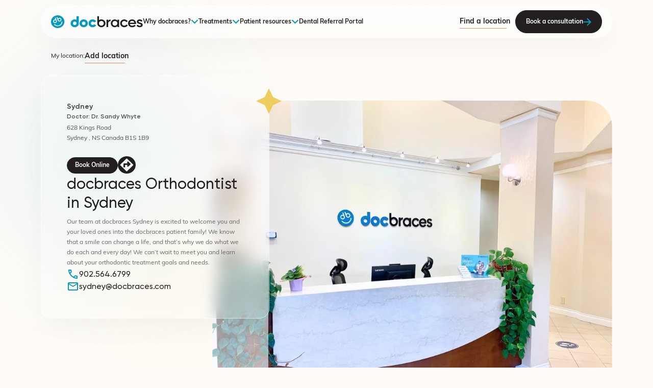

--- FILE ---
content_type: text/html; charset=UTF-8
request_url: https://docbraces.com/clinics/sydney
body_size: 17629
content:
<!DOCTYPE html><html
class="fonts-loaded" lang="en" prefix="og: http://ogp.me/ns# fb: http://ogp.me/ns/fb#"><head><meta
charset="utf-8"><meta
name="viewport" content="width=device-width,minimum-scale=1,maximum-scale=1"><link
rel="dns-prefetch" href="https://docbraces.com"><link
rel="preconnect" href="https://docbraces.com" crossorigin><link
rel="shortcut icon" href="/dist/assets/favicons/favicon.ico"><link
rel="icon" type="image/png" sizes="16x16" href="/dist/assets/favicons/favicon-16x16.png"><link
rel="icon" type="image/png" sizes="32x32" href="/dist/assets/favicons/favicon-32x32.png"><link
rel="icon" type="image/png" sizes="48x48" href="/dist/assets/favicons/favicon-48x48.png"><link
rel="stylesheet" href="https://use.typekit.net/kes3grd.css"><link
rel="stylesheet"
href="https://cdn.jsdelivr.net/npm/choices.js/public/assets/styles/choices.min.css"
/><link
rel="amphtml" href="https://docbraces.com/amp"> <script>if('serviceWorker'in navigator){window.addEventListener('load',function(){navigator.serviceWorker.register('/sw.js').then(registration=>{console.log(`Service Worker registered! Scope: ${registration.scope}`);}).catch(err=>{console.log(`Service Worker registration failed: ${err}`);});});}</script> <style>body:not(.user-is-tabbing) button:focus,body:not(.user-is-tabbing) input:focus,body:not(.user-is-tabbing) select:focus,body:not(.user-is-tabbing) textarea:focus{outline:none}</style> <script>function handleFirstTab(e){if(e.keyCode===9){document.body.classList.add('user-is-tabbing');window.removeEventListener('keydown',handleFirstTab);window.addEventListener('mousedown',handleMouseDownOnce);}}
function handleMouseDownOnce(){document.body.classList.remove('user-is-tabbing');window.removeEventListener('mousedown',handleMouseDownOnce);window.addEventListener('keydown',handleFirstTab);}
window.addEventListener('keydown',handleFirstTab);</script> <script>!function(e,t){"function"==typeof define&&define.amd?define(t):"object"==typeof exports?module.exports=t():e.Cookie=t()}(this,function(){"use strict";function e(t,n,o){return void 0===n?e.get(t):void(null===n?e.remove(t):e.set(t,n,o))}function t(e){return e.replace(/[.*+?^$|[\](){}\\-]/g,"\\$&")}function n(e){var t="";for(var n in e)if(e.hasOwnProperty(n)){if("expires"===n){var r=e[n];"object"!=typeof r&&(r+="number"==typeof r?"D":"",r=o(r)),e[n]=r.toUTCString()}if("secure"===n){if(!e[n])continue;t+=";"+n}t+=";"+n+"="+e[n]}return e.hasOwnProperty("path")||(t+=";path=/"),t}function o(e){var t=new Date,n=e.charAt(e.length-1),o=parseInt(e,10);switch(n){case"Y":t.setFullYear(t.getFullYear()+o);break;case"M":t.setMonth(t.getMonth()+o);break;case"D":t.setDate(t.getDate()+o);break;case"h":t.setHours(t.getHours()+o);break;case"m":t.setMinutes(t.getMinutes()+o);break;case"s":t.setSeconds(t.getSeconds()+o);break;default:t=new Date(e)}return t}return e.enabled=function(){var t,n="__test_key";return document.cookie=n+"=1",t=!!document.cookie,t&&e.remove(n),t},e.get=function(e,n){if("string"!=typeof e||!e)return null;e="(?:^|; )"+t(e)+"(?:=([^;]*?))?(?:;|$)";var o=new RegExp(e),r=o.exec(document.cookie);return null!==r?n?r[1]:decodeURIComponent(r[1]):null},e.getRaw=function(t){return e.get(t,!0)},e.set=function(e,t,o,r){o!==!0&&(r=o,o=!1),r=n(r?r:{});var u=e+"="+(o?t:encodeURIComponent(t))+r;document.cookie=u},e.setRaw=function(t,n,o){e.set(t,n,!0,o)},e.remove=function(t){e.set(t,"a",{expires:new Date})},e});</script> <script defer src="https://cdn.jsdelivr.net/npm/alpinejs@3.13.7/dist/cdn.min.js"></script> <style>[v-cloak]{display:none !important}@font-face{font-family:Gilroy;src:url("https://docbraces.com//dist/fonts/Gilroy-BlackItalic.woff") format("woff");font-weight:900;font-style:italic;font-display:swap}@font-face{font-family:Gilroy;src:url("https://docbraces.com//dist/fonts/Gilroy-Black.woff") format("woff");font-weight:900;font-style:normal;font-display:swap}@font-face{font-family:Gilroy;src:url("https://docbraces.com//dist/fonts/Gilroy-Regular.woff") format("woff");font-weight:400;font-style:normal;font-display:swap}@font-face{font-family:Gilroy;src:url("https://docbraces.com//dist/fonts/Gilroy-RegularItalic.woff") format("woff");font-weight:400;font-style:italic;font-display:swap}@font-face{font-family:Gilroy;src:url("https://docbraces.com//dist/fonts/Gilroy-Bold.woff") format("woff");font-weight:700;font-style:normal;font-display:swap}@font-face{font-family:Gilroy;src:url("https://docbraces.com//dist/fonts/Gilroy-ExtraBoldItalic.woff") format("woff");font-weight:800;font-style:italic;font-display:swap}@font-face{font-family:Gilroy;src:url("https://docbraces.com//dist/fonts/Gilroy-HeavyItalic.woff") format("woff");font-weight:900;font-style:italic;font-display:swap}@font-face{font-family:Gilroy;src:url("https://docbraces.com//dist/fonts/Gilroy-Heavy.woff") format("woff");font-weight:900;font-style:normal;font-display:swap}@font-face{font-family:Gilroy;src:url("https://docbraces.com//dist/fonts/Gilroy-Light.woff") format("woff");font-weight:300;font-style:normal;font-display:swap}@font-face{font-family:Gilroy;src:url("https://docbraces.com//dist/fonts/Gilroy-ExtraBold.woff") format("woff");font-weight:800;font-style:normal;font-display:swap}@font-face{font-family:Gilroy;src:url("https://docbraces.com//dist/fonts/Gilroy-BoldItalic.woff") format("woff");font-weight:700;font-style:italic;font-display:swap}@font-face{font-family:Gilroy;src:url("https://docbraces.com//dist/fonts/Gilroy-LightItalic.woff") format("woff");font-weight:300;font-style:italic;font-display:swap}@font-face{font-family:Gilroy;src:url("https://docbraces.com//dist/fonts/Gilroy-SemiBold.woff") format("woff");font-weight:600;font-style:normal;font-display:swap}@font-face{font-family:Gilroy;src:url("https://docbraces.com//dist/fonts/Gilroy-MediumItalic.woff") format("woff");font-weight:500;font-style:italic;font-display:swap}@font-face{font-family:Gilroy;src:url("https://docbraces.com//dist/fonts/Gilroy-Medium.woff") format("woff");font-weight:500;font-style:normal;font-display:swap}@font-face{font-family:Gilroy;src:url("https://docbraces.com//dist/fonts/Gilroy-ThinItalic.woff") format("woff");font-weight:100;font-style:italic;font-display:swap}@font-face{font-family:Gilroy;src:url("https://docbraces.com//dist/fonts/Gilroy-Thin.woff") format("woff");font-weight:100;font-style:normal;font-display:swap}@font-face{font-family:Gilroy;src:url("https://docbraces.com//dist/fonts/Gilroy-UltraLight.woff") format("woff");font-weight:200;font-style:normal;font-display:swap}@font-face{font-family:Gilroy;src:url("https://docbraces.com//dist/fonts/Gilroy-UltraLightItalic.woff") format("woff");font-weight:200;font-style:italic;font-display:swap}@font-face{font-family:Gilroy;src:url("https://docbraces.com//dist/fonts/Gilroy-SemiBoldItalic.woff") format("woff");font-weight:600;font-style:italic;font-display:swap}</style><!--# if expr="$HTTP_COOKIE=/critical\-css\=Ds1eNUWL/" --> <script type="module">!function(){const e=document.createElement("link").relList;if(!(e&&e.supports&&e.supports("modulepreload"))){for(const e of document.querySelectorAll('link[rel="modulepreload"]'))r(e);new MutationObserver((e=>{for(const o of e)if("childList"===o.type)for(const e of o.addedNodes)if("LINK"===e.tagName&&"modulepreload"===e.rel)r(e);else if(e.querySelectorAll)for(const o of e.querySelectorAll("link[rel=modulepreload]"))r(o)})).observe(document,{childList:!0,subtree:!0})}function r(e){if(e.ep)return;e.ep=!0;const r=function(e){const r={};return e.integrity&&(r.integrity=e.integrity),e.referrerpolicy&&(r.referrerPolicy=e.referrerpolicy),"use-credentials"===e.crossorigin?r.credentials="include":"anonymous"===e.crossorigin?r.credentials="omit":r.credentials="same-origin",r}(e);fetch(e.href,r)}}();</script> <script>!function(){var e=document.createElement("script");if(!("noModule"in e)&&"onbeforeload"in e){var t=!1;document.addEventListener("beforeload",(function(n){if(n.target===e)t=!0;else if(!n.target.hasAttribute("nomodule")||!t)return;n.preventDefault()}),!0),e.type="module",e.src=".",document.head.appendChild(e),e.remove()}}();</script> <script src="https://docbraces.com/dist/assets/polyfills-legacy-CqAaLCz6.js" nomodule onload="e=new CustomEvent(&#039;vite-script-loaded&#039;, {detail:{path: &#039;vite/legacy-polyfills-legacy&#039;}});document.dispatchEvent(e);" integrity="sha384-hb2dVg2QQXOmIRnkt4eGQm1avxjSZxbiuljV61Av8bn248T1CchK6oePGVNPbec1"></script> <script type="module" src="https://docbraces.com/dist/assets/app-2U0DITcE.js" crossorigin onload="e=new CustomEvent(&#039;vite-script-loaded&#039;, {detail:{path: &#039;src/js/app.js&#039;}});document.dispatchEvent(e);" integrity="sha384-EgWhtmFH427bliWDlzmb3eJsgBESHcHqcGr+IBYtwp/8CXZl+z1oA2qq49lRf0IA"></script> <link
href="https://docbraces.com/dist/assets/app-Ds1eNUWL.css" rel="stylesheet"> <script src="https://docbraces.com/dist/assets/app-legacy-DPYPATyH.js" nomodule onload="e=new CustomEvent(&#039;vite-script-loaded&#039;, {detail:{path: &#039;src/js/app-legacy.js&#039;}});document.dispatchEvent(e);" integrity="sha384-ocHxfAXrA4p9dqH0aN6lYvvfz3Bhs24gSbe+ZxxordUpb03tTAt8+m1dEMhtf9ab"></script> <!--# else --> <script>Cookie.set("critical-css","Ds1eNUWL",{expires:"7D",secure:true});</script> <script type="module" src="https://docbraces.com/dist/assets/app-2U0DITcE.js" crossorigin onload="e=new CustomEvent(&#039;vite-script-loaded&#039;, {detail:{path: &#039;src/js/app.js&#039;}});document.dispatchEvent(e);" integrity="sha384-EgWhtmFH427bliWDlzmb3eJsgBESHcHqcGr+IBYtwp/8CXZl+z1oA2qq49lRf0IA"></script> <link
href="https://docbraces.com/dist/assets/app-Ds1eNUWL.css" rel="stylesheet" media="print" onload="this.media=&#039;all&#039;"> <script src="https://docbraces.com/dist/assets/app-legacy-DPYPATyH.js" nomodule onload="e=new CustomEvent(&#039;vite-script-loaded&#039;, {detail:{path: &#039;src/js/app-legacy.js&#039;}});document.dispatchEvent(e);" integrity="sha384-ocHxfAXrA4p9dqH0aN6lYvvfz3Bhs24gSbe+ZxxordUpb03tTAt8+m1dEMhtf9ab"></script> <!--# endif --><title>Orthodontist in Sydney | Sydney Braces and Invisalign®</title>
<script>dataLayer = [];
(function(w,d,s,l,i){w[l]=w[l]||[];w[l].push({'gtm.start':
new Date().getTime(),event:'gtm.js'});var f=d.getElementsByTagName(s)[0],
j=d.createElement(s),dl=l!='dataLayer'?'&l='+l:'';j.async=true;j.src=
'https://www.googletagmanager.com/gtm.js?id='+i+dl;f.parentNode.insertBefore(j,f);
})(window,document,'script','dataLayer','GTM-5H34NND');
</script><meta name="generator" content="SEOmatic">
<meta name="keywords" content="clinic, orthodontist, braces, invisalign">
<meta name="description" content="Discover a radiant smile with braces or Invisalign® at docbraces Sydney. Call us and experience qualified orthodontic care with our specialist in Sydney.">
<meta name="referrer" content="no-referrer-when-downgrade">
<meta name="robots" content="all">
<meta content="docbracesCanada" property="fb:profile_id">
<meta content="en" property="og:locale">
<meta content="docbraces" property="og:site_name">
<meta content="website" property="og:type">
<meta content="https://docbraces.com/clinics/sydney" property="og:url">
<meta content="Orthodontist in Sydney | Sydney Braces and Invisalign®" property="og:title">
<meta content="Discover a radiant smile with braces or Invisalign® at docbraces Sydney. Call us and experience qualified orthodontic care with our specialist in Sydney." property="og:description">
<meta content="https://docbraces.com/files/common/Social/_1200x630_crop_center-center_82_none/DOCBRACES_1200x628.jpg?mtime=1690497422" property="og:image">
<meta content="1200" property="og:image:width">
<meta content="630" property="og:image:height">
<meta content="Welcome to docbraces with picture of beautiful smile" property="og:image:alt">
<meta content="https://www.instagram.com/docbraces/" property="og:see_also">
<meta content="https://www.facebook.com/docbracesCanada/" property="og:see_also">
<meta content="https://twitter.com/docbraces" property="og:see_also">
<meta name="twitter:card" content="summary_large_image">
<meta name="twitter:site" content="@docbraces">
<meta name="twitter:creator" content="@docbraces">
<meta name="twitter:title" content="Orthodontist in Sydney | Sydney Braces and Invisalign®">
<meta name="twitter:description" content="Discover a radiant smile with braces or Invisalign® at docbraces Sydney. Call us and experience qualified orthodontic care with our specialist in Sydney.">
<meta name="twitter:image" content="https://docbraces.com/files/common/Social/_800x418_crop_center-center_82_none/DOCBRACES_1200x628.jpg?mtime=1690497422">
<meta name="twitter:image:width" content="800">
<meta name="twitter:image:height" content="418">
<meta name="twitter:image:alt" content="Welcome to docbraces with picture of beautiful smile">
<link href="https://docbraces.com/clinics/sydney" rel="canonical">
<link href="https://docbraces.com" rel="home">
<link type="text/plain" href="https://docbraces.com/humans.txt" rel="author"></head><body><iframe src="https://www.googletagmanager.com/ns.html?id=GTM-5H34NND"
height="0" width="0" style="display:none;visibility:hidden"></iframe>
<div
id="page-container" class="overflow-hidden leading-tight "><div
id="component-container"></div><div
id="content-container" class="bg-repeat header-background"><div
class="nav"><div
class="site-container"><div
class="nav-wrapper">
<a
href="https://docbraces.com/" class="nav-logo">
<svg
viewBox="0 0 180 25" fill="none" xmlns="http://www.w3.org/2000/svg">
<path
fill-rule="evenodd" clip-rule="evenodd" d="M0.279297 12.501C0.279297 5.88785 5.9027 0.527344 12.8401 0.527344C19.777 0.527344 25.4009 5.88785 25.4009 12.501C25.4009 19.1135 19.777 24.4746 12.8401 24.4746C5.9027 24.4746 0.279297 19.1135 0.279297 12.501Z" fill="white"/>
<path
fill-rule="evenodd" clip-rule="evenodd" d="M67.5874 15.6645C67.5874 13.6016 66.0639 12.2367 64.083 12.2367C62.1025 12.2367 60.5785 13.6016 60.5785 15.6645C60.5785 17.7274 62.1025 19.0918 64.083 19.0918C66.0639 19.0918 67.5874 17.7274 67.5874 15.6645ZM56.0078 15.6645C56.0078 11.3364 59.6034 7.99609 64.083 7.99609C68.5622 7.99609 72.1582 11.3364 72.1582 15.6645C72.1582 19.9926 68.5622 23.3329 64.083 23.3329C59.6034 23.3329 56.0078 19.9926 56.0078 15.6645Z" fill="#0599BD"/>
<path
fill-rule="evenodd" clip-rule="evenodd" d="M73.5781 15.6645C73.5781 11.3364 77.0213 7.99609 81.6537 7.99609C84.6089 7.99609 87.2294 9.47742 88.5404 11.7141L84.548 13.9219C84.0302 12.9052 82.9329 12.2952 81.5928 12.2952C79.6115 12.2952 78.1488 13.6606 78.1488 15.6645C78.1488 17.6684 79.6115 19.0338 81.5928 19.0338C82.9329 19.0338 84.0608 18.4238 84.548 17.4071L88.5404 19.5859C87.2294 21.8516 84.6399 23.3329 81.6537 23.3329C77.0213 23.3329 73.5781 19.9926 73.5781 15.6645Z" fill="#0599BD"/>
<path
fill-rule="evenodd" clip-rule="evenodd" d="M46.497 19.0872C44.5165 19.0872 42.993 17.7223 42.993 15.6599C42.993 13.597 44.5165 12.2321 46.497 12.2321C48.4783 12.2321 50.0011 13.597 50.0011 15.6599C50.0011 17.7223 48.4783 19.0872 46.497 19.0872ZM50.0011 1.66406V8.73925C48.9416 8.26344 47.7566 7.99097 46.497 7.99097C42.0175 7.99097 38.4219 11.3318 38.4219 15.6599C38.4219 19.9879 42.0175 23.3283 46.497 23.3283C50.9766 23.3283 54.5726 19.9879 54.5726 15.6599V1.66406H50.0011Z" fill="#0599BD"/>
<path
fill-rule="evenodd" clip-rule="evenodd" d="M116.816 8.14062V11.5394C114.652 11.3935 112.123 12.3528 112.123 15.6062V22.9259H108.832V8.4019H112.123V10.842C113.037 8.86655 114.896 8.14062 116.816 8.14062Z" fill="#231F20"/>
<path
fill-rule="evenodd" clip-rule="evenodd" d="M135.574 15.6673C135.574 11.3392 139.017 8.02734 143.619 8.02734C146.605 8.02734 149.195 9.50918 150.414 11.7749L147.58 13.3432C146.91 11.9782 145.417 11.1069 143.588 11.1069C140.907 11.1069 138.865 13.0529 138.865 15.6673C138.865 18.2818 140.907 20.2277 143.588 20.2277C145.417 20.2277 146.91 19.3274 147.641 17.991L150.475 19.5308C149.195 21.8254 146.605 23.3073 143.619 23.3073C139.017 23.3073 135.574 19.9664 135.574 15.6673Z" fill="#231F20"/>
<path
fill-rule="evenodd" clip-rule="evenodd" d="M163.384 14.4468C162.927 11.9487 161.006 10.8741 159.026 10.8741C156.558 10.8741 154.882 12.268 154.425 14.4468H163.384ZM159.33 20.431C161.159 20.431 162.53 19.6466 163.262 18.63L165.973 20.1402C164.572 22.1157 162.287 23.3067 159.301 23.3067C154.272 23.3067 151.012 20.0238 151.012 15.6668C151.012 11.3677 154.272 8.02734 159.056 8.02734C163.597 8.02734 166.705 11.5131 166.705 15.6963C166.705 16.1314 166.644 16.5965 166.583 17.0032H154.455C154.973 19.269 156.893 20.431 159.33 20.431Z" fill="#231F20"/>
<path
fill-rule="evenodd" clip-rule="evenodd" d="M173.806 23.3073C170.76 23.3073 168.565 21.9998 167.59 19.9085L170.424 18.3397C170.912 19.6472 172.131 20.4315 173.806 20.4315C175.27 20.4315 176.397 19.9664 176.397 18.8043C176.397 16.2189 168.2 17.6712 168.2 12.4718C168.2 9.7415 170.668 8.02734 173.776 8.02734C176.275 8.02734 178.347 9.13149 179.414 11.049L176.64 12.5303C176.092 11.3972 175.026 10.8746 173.776 10.8746C172.588 10.8746 171.552 11.3682 171.552 12.4139C171.552 15.0573 179.749 13.4596 179.749 18.8333C179.749 21.738 177.098 23.3073 173.806 23.3073Z" fill="#231F20"/>
<path
fill-rule="evenodd" clip-rule="evenodd" d="M98.6969 20.2498C96.0155 20.2498 93.9427 18.3033 93.9427 15.6599C93.9427 13.0165 96.0155 11.07 98.6969 11.07C101.378 11.07 103.45 13.0165 103.45 15.6599C103.45 18.3033 101.378 20.2498 98.6969 20.2498ZM98.6969 8.01992C96.9142 8.01992 95.2749 8.55828 93.9427 9.47331V1.66406H90.6523V15.6599C90.6523 19.959 94.2479 23.2998 98.6969 23.2998C103.176 23.2998 106.742 19.959 106.742 15.6599C106.742 11.3318 103.176 8.01992 98.6969 8.01992Z" fill="#231F20"/>
<path
fill-rule="evenodd" clip-rule="evenodd" d="M125.217 20.2572C122.536 20.2572 120.463 18.3107 120.463 15.6673C120.463 13.0239 122.536 11.0774 125.217 11.0774C127.899 11.0774 129.97 13.0239 129.97 15.6673C129.97 18.3107 127.899 20.2572 125.217 20.2572ZM130.184 8.40557V10.4674C129.027 8.95714 127.228 8.02734 124.852 8.02734C120.707 8.02734 117.264 11.3392 117.264 15.6673C117.264 19.9664 120.707 23.3073 124.852 23.3073C127.228 23.3073 129.027 22.3775 130.184 20.8382V22.9291H133.475V8.40557H130.184Z" fill="#231F20"/>
<path
fill-rule="evenodd" clip-rule="evenodd" d="M8.54171 13.6057C9.67013 13.2142 10.2077 12.0969 9.79117 11.007C9.37468 9.91659 8.20999 9.38944 7.08161 9.78138C5.95266 10.1728 5.41562 11.2902 5.83158 12.3805C6.24807 13.4705 7.41329 13.9971 8.54171 13.6057Z" fill="#0599BD"/>
<path
fill-rule="evenodd" clip-rule="evenodd" d="M17.4125 10.5139C18.5409 10.1225 19.0784 9.0051 18.662 7.91521C18.246 6.82481 17.0808 6.29766 15.9518 6.68957C14.824 7.08101 14.2864 8.19834 14.7029 9.28877C15.1189 10.3787 16.2841 10.9053 17.4125 10.5139Z" fill="#0599BD"/>
<path
fill-rule="evenodd" clip-rule="evenodd" d="M16.2895 20.8201C12.5357 22.122 8.36176 20.9828 5.90282 17.9866L7.19389 17.0233C9.21448 19.4857 12.6445 20.4216 15.729 19.352C18.814 18.2814 20.8106 15.4631 20.6975 12.3383L22.3358 12.285C22.4728 16.0874 20.0432 19.5177 16.2895 20.8201ZM6.47874 8.35035C7.19279 8.1028 7.94951 8.06265 8.67638 8.23343L7.41626 4.93323L8.9553 4.39898L11.274 10.4722C11.9896 12.3465 11.0041 14.3499 9.03103 15.0346C7.05734 15.7194 4.95146 14.7881 4.23578 12.9138C3.52067 11.0395 4.50562 9.03511 6.47874 8.35035ZM10.8356 3.74677L12.3746 3.21249L13.6348 6.51269C14.0763 5.93724 14.6832 5.5041 15.3967 5.25655C17.3704 4.57182 19.4768 5.5036 20.192 7.37788C20.9076 9.25217 19.9226 11.2561 17.949 11.9403C15.9758 12.6251 13.87 11.6938 13.1543 9.81948L10.8356 3.74677ZM8.62945 0.757172C1.82592 3.11743 -1.68198 10.2887 0.794024 16.7742C3.27056 23.2597 10.793 26.6036 17.5965 24.2428C24.4001 21.8826 27.9079 14.7113 25.4319 8.2258C22.9554 1.74031 15.433 -1.6036 8.62945 0.757172Z" fill="#0599BD"/>
</svg>
</a><div
class="nav-location"><p>My location:</p>
<a
id=""
href="#"
class="underline-link add-location"><p
class="text">Add location</p>
<svg
class="icon" viewBox="0 0 9 10" fill="none" xmlns="http://www.w3.org/2000/svg">
<path
d="M0.46967 8.00519C0.176777 8.29809 0.176777 8.77296 0.46967 9.06585C0.762563 9.35875 1.23744 9.35875 1.53033 9.06585L0.46967 8.00519ZM8.82107 1.46445C8.82107 1.05024 8.48528 0.714455 8.07107 0.714455H1.32107C0.906854 0.714455 0.571068 1.05024 0.571068 1.46445C0.571068 1.87867 0.906854 2.21445 1.32107 2.21445H7.32107V8.21445C7.32107 8.62867 7.65685 8.96445 8.07107 8.96445C8.48528 8.96445 8.82107 8.62867 8.82107 8.21445V1.46445ZM1.53033 9.06585L8.6014 1.99478L7.54074 0.934125L0.46967 8.00519L1.53033 9.06585Z" fill="#E58C59"/>
</svg>
</a></div><div
class="nav-links"><div
class="nav-mega"><p
class="nav-link">
Why docbraces?
<svg
viewBox="0 0 11 6" fill="none" xmlns="http://www.w3.org/2000/svg">
<path
d="M5.5 6L0.5 1.13514L1.66667 0L5.5 3.72973L9.33333 0L10.5 1.13514L5.5 6Z" fill="#0599BD"/>
</svg></p><div
class="nav-mega-wrapper ">
<a
class="nav-mega-link" href="https://docbraces.com/why-docbraces/about-us">About us</a>
<a
class="nav-mega-link" href="https://docbraces.com/why-docbraces/our-experts">Our experts</a>
<a
class="nav-mega-link" href="/in-the-news" rel="noopener" target="_blank">In the news</a></div></div><div
class="nav-mega"><p
class="nav-link">
Treatments
<svg
viewBox="0 0 11 6" fill="none" xmlns="http://www.w3.org/2000/svg">
<path
d="M5.5 6L0.5 1.13514L1.66667 0L5.5 3.72973L9.33333 0L10.5 1.13514L5.5 6Z" fill="#0599BD"/>
</svg></p><div
class="nav-mega-wrapper has-children"><div
class="sub-nav-container"><p
class="nav-mega-link sub-nav text p20">
Braces</p><div
class="sub-nav-wrapper">
<a
class="nav-mega-link sub-link" href="https://docbraces.com/treatments/braces">Braces Treatment</a>
<a
class="nav-mega-link sub-link">Braces for Kids</a>
<a
class="nav-mega-link sub-link" href="https://docbraces.com/treatments/braces-for-teens">Braces for Teens</a>
<a
class="nav-mega-link sub-link" href="https://docbraces.com/treatments/braces-for-adults">Braces for Adults</a></div></div><div
class="sub-nav-container"><p
class="nav-mega-link sub-nav text p20">
Invisalign®</p><div
class="sub-nav-wrapper">
<a
class="nav-mega-link sub-link" href="https://docbraces.com/treatments/invisalign">Invisalign Treatment</a>
<a
class="nav-mega-link sub-link" href="https://docbraces.com/treatments/invisalign-for-teens">Invisalign for Teens</a>
<a
class="nav-mega-link sub-link" href="https://docbraces.com/treatments/invisalign-for-adults">Invisalign for Adults</a>
<a
class="nav-mega-link sub-link" href="https://docbraces.com/expressmile">ExpresSmile</a></div></div><div
class="sub-nav-container"><p
class="nav-mega-link sub-nav text p20">
Orthodontics</p><div
class="sub-nav-wrapper">
<a
class="nav-mega-link sub-link" href="https://docbraces.com/treatments/adult-orthodontics">Adult orthodontics</a>
<a
class="nav-mega-link sub-link" href="https://docbraces.com/treatments/kids-and-teens-orthodontics">Orthodontics for Kids &amp; Teens</a>
<a
class="nav-mega-link sub-link" href="https://docbraces.com/treatments/orthodontic-expanders">Orthodontic Expanders</a>
<a
class="nav-mega-link sub-link" href="https://docbraces.com/treatments/thumb-sucking-treatments">Thumb Sucking Treatments</a></div></div></div></div><div
class="nav-mega"><p
class="nav-link">
Patient resources
<svg
viewBox="0 0 11 6" fill="none" xmlns="http://www.w3.org/2000/svg">
<path
d="M5.5 6L0.5 1.13514L1.66667 0L5.5 3.72973L9.33333 0L10.5 1.13514L5.5 6Z" fill="#0599BD"/>
</svg></p><div
class="nav-mega-wrapper ">
<a
class="nav-mega-link" href="https://docbraces.com/patient-resources/what-to-expect">What to expect</a>
<a
class="nav-mega-link" href="https://docbraces.com/blog">Smile blog</a>
<a
class="nav-mega-link" href="https://docbraces.com/patient-resources/faq">FAQ</a>
<a
class="nav-mega-link" href="https://docbraces.com/patient-resources/post-othodontic-care">Post-orthodontic care</a>
<a
class="nav-mega-link" href="https://docbraces.com/patient-resources/financing-and-insurance">Financing and insurance</a>
<a
class="nav-mega-link" href="https://docbraces.com/blog/categories/quickfix">Quickfix self-help</a>
<a
class="nav-mega-link" href="https://docbraces.com/directory-of-doctors">Directory of doctors</a></div></div>
<a
class="nav-link" href="/dental-referral-portal">Dental Referral Portal</a></div><nav
class="nav-cta">
<a
id=""
href="https://docbraces.com/find-a-location"
class="underline-link "><p
class="text">Find a location</p>
<svg
class="icon" viewBox="0 0 9 10" fill="none" xmlns="http://www.w3.org/2000/svg">
<path
d="M0.46967 8.00519C0.176777 8.29809 0.176777 8.77296 0.46967 9.06585C0.762563 9.35875 1.23744 9.35875 1.53033 9.06585L0.46967 8.00519ZM8.82107 1.46445C8.82107 1.05024 8.48528 0.714455 8.07107 0.714455H1.32107C0.906854 0.714455 0.571068 1.05024 0.571068 1.46445C0.571068 1.87867 0.906854 2.21445 1.32107 2.21445H7.32107V8.21445C7.32107 8.62867 7.65685 8.96445 8.07107 8.96445C8.48528 8.96445 8.82107 8.62867 8.82107 8.21445V1.46445ZM1.53033 9.06585L8.6014 1.99478L7.54074 0.934125L0.46967 8.00519L1.53033 9.06585Z" fill="#E58C59"/>
</svg>
</a>
<a
href="https://docbraces.com/online/sydney-booking" target="_blank" rel="noopener noreferrer" class="btn dark">
<span>Book a consultation</span>
<svg
width="12" height="12" viewBox="0 0 12 12" fill="none" xmlns="http://www.w3.org/2000/svg">
<path
d="M1 5.25C0.585786 5.25 0.25 5.58579 0.25 6C0.25 6.41421 0.585787 6.75 1 6.75L1 5.25ZM11.5303 6.53033C11.8232 6.23743 11.8232 5.76256 11.5303 5.46967L6.75736 0.696698C6.46447 0.403805 5.98959 0.403805 5.6967 0.696698C5.40381 0.989592 5.40381 1.46447 5.6967 1.75736L9.93934 6L5.6967 10.2426C5.40381 10.5355 5.40381 11.0104 5.6967 11.3033C5.98959 11.5962 6.46447 11.5962 6.75736 11.3033L11.5303 6.53033ZM1 6.75L11 6.75L11 5.25L1 5.25L1 6.75Z" fill="#0599BD"/>
</svg>
</a></nav>
<a
href="#" class="nav-sandwich">
<svg
id="open" width="30" height="30" viewBox="0 0 30 30" fill="none" xmlns="http://www.w3.org/2000/svg">
<mask
id="mask0_1759_23087" style="mask-type:alpha" maskUnits="userSpaceOnUse" x="0" y="0" width="30" height="30">
<rect
width="30" height="30" fill="#D9D9D9"/>
</mask>
<g
mask="url(#mask0_1759_23087)">
<path
d="M6 18.75C5.44772 18.75 5 18.3023 5 17.75V17.25C5 16.6977 5.44772 16.25 6 16.25H24C24.5523 16.25 25 16.6977 25 17.25V17.75C25 18.3023 24.5523 18.75 24 18.75H6ZM6 13.75C5.44772 13.75 5 13.3023 5 12.75V12.25C5 11.6977 5.44772 11.25 6 11.25H24C24.5523 11.25 25 11.6977 25 12.25V12.75C25 13.3023 24.5523 13.75 24 13.75H6Z" fill="#231F20"/>
</g>
</svg><svg
id="close" width="30" height="30" viewBox="0 0 30 30" fill="none" xmlns="http://www.w3.org/2000/svg">
<mask
id="mask0_2488_27549" style="mask-type:alpha" maskUnits="userSpaceOnUse" x="0" y="0" width="30" height="30">
<rect
width="30" height="30" fill="#D9D9D9"/>
</mask>
<g
mask="url(#mask0_2488_27549)">
<path
d="M8.875 22.875C8.39175 23.3582 7.60825 23.3582 7.125 22.875C6.64175 22.3918 6.64175 21.6082 7.125 21.125L13.25 15L7.125 8.875C6.64175 8.39175 6.64175 7.60825 7.125 7.125C7.60825 6.64175 8.39175 6.64175 8.875 7.125L15 13.25L21.125 7.125C21.6083 6.64175 22.3918 6.64175 22.875 7.125C23.3582 7.60825 23.3582 8.39175 22.875 8.875L16.75 15L22.875 21.125C23.3582 21.6083 23.3582 22.3918 22.875 22.875C22.3918 23.3582 21.6082 23.3582 21.125 22.875L15 16.75L8.875 22.875Z" fill="#231F20"/>
</g>
</svg></a></div></div></div><main>
<a
href="https://docbraces.com/online/sydney-booking" target="_blank" rel="noopener noreferrer" class="booking-btn">
Booking
<svg
width="12" height="12" viewBox="0 0 12 12" fill="none" xmlns="http://www.w3.org/2000/svg">
<path
d="M1 5.25C0.585786 5.25 0.25 5.58579 0.25 6C0.25 6.41421 0.585787 6.75 1 6.75L1 5.25ZM11.5303 6.53033C11.8232 6.23743 11.8232 5.76256 11.5303 5.46967L6.75736 0.696698C6.46447 0.403805 5.98959 0.403805 5.6967 0.696698C5.40381 0.989592 5.40381 1.46447 5.6967 1.75736L9.93934 6L5.6967 10.2426C5.40381 10.5355 5.40381 11.0104 5.6967 11.3033C5.98959 11.5962 6.46447 11.5962 6.75736 11.3033L11.5303 6.53033ZM1 6.75L11 6.75L11 5.25L1 5.25L1 6.75Z" fill="#0599BD"/>
</svg>
</a><div
class="location-block site-container"><div
class="nav-location"><p>My location:</p>
<a
id=""
href="#"
class="underline-link add-location"><p
class="text">Add location</p>
<svg
class="icon" viewBox="0 0 9 10" fill="none" xmlns="http://www.w3.org/2000/svg">
<path
d="M0.46967 8.00519C0.176777 8.29809 0.176777 8.77296 0.46967 9.06585C0.762563 9.35875 1.23744 9.35875 1.53033 9.06585L0.46967 8.00519ZM8.82107 1.46445C8.82107 1.05024 8.48528 0.714455 8.07107 0.714455H1.32107C0.906854 0.714455 0.571068 1.05024 0.571068 1.46445C0.571068 1.87867 0.906854 2.21445 1.32107 2.21445H7.32107V8.21445C7.32107 8.62867 7.65685 8.96445 8.07107 8.96445C8.48528 8.96445 8.82107 8.62867 8.82107 8.21445V1.46445ZM1.53033 9.06585L8.6014 1.99478L7.54074 0.934125L0.46967 8.00519L1.53033 9.06585Z" fill="#E58C59"/>
</svg>
</a></div></div><div
class="page-wrapper page-clinic"><section
class="hero-clinic-block"><div
class="ellipses absolute inset-0 z-0 w-full h-full"><div
class="ellipse absolute blur-[100px] rounded-full transform translate-z-0 is-blue top-[350px] left-0 sm:top-[-50px] sm:left-0 w-[278px] h-[278px] sm:w-[427px] sm:h-[427px]"></div><div
class="ellipse absolute blur-[100px] rounded-full transform translate-z-0 is-yellow bottom-[195px] left-[100px] sm:bottom-auto sm:top-[300px] sm:left-[250px] w-[150px] h-[150px] sm:w-[199px] sm:h-[199px]"></div></div><div
class="site-container"><div
class="block-content" fade-in><div
class="content-wrapper">
<svg
class="star-icon" width="50" height="50" viewbox="0 0 50 50" fill="none" xmlns="http://www.w3.org/2000/svg">
<path
fill-rule="evenodd" clip-rule="evenodd" d="M25 0L33.1521 17.0287L50 24.9996L33.1521 32.9705L25 50L17.0292 32.9705L0 24.9996L17.0292 17.0287L25 0Z" fill="#EDCD5D"/>
</svg><div
class="clinic-location"><div
class="location-wrapper"><div
class="info-wrapper"><p
class="clinic-name title t14">
Sydney</p><p
class="title t12 clinic-doctor">
Doctor:
Dr. Sandy Whyte</p><div
class="clinic-address text p12">
628 Kings Road
<br>
Sydney
,
NS
Canada
B1S 1B9</div></div></div><div
class="btn-wrapper">
<a
href="https://docbraces.com/online/sydney-booking" target="_blank" rel="noopener noreferrer" class="btn small dark">
Book Online
</a>
<a
href="https://www.google.com/maps/dir/?api=1&amp;destination=46.11986,-60.207035&amp;travelmode=driving" target="_blank" rel="noopener noreferrer" class="directions">
<svg
width="35" height="35" viewbox="0 0 35 35" fill="none" xmlns="http://www.w3.org/2000/svg">
<path
d="M17.5 34.0405C15.0871 34.0405 12.8134 33.5964 10.679 32.7083C8.54451 31.8202 6.68845 30.6103 5.1108 29.0786C3.53314 27.5469 2.28693 25.745 1.37216 23.6727C0.457386 21.6005 0 19.3931 0 17.0505C0 14.6822 0.457386 12.4684 1.37216 10.409C2.28693 8.34959 3.53314 6.55406 5.1108 5.02239C6.68845 3.49072 8.54451 2.28082 10.679 1.39271C12.8134 0.504603 15.0871 0.0605469 17.5 0.0605469C19.9394 0.0605469 22.2197 0.504603 24.3409 1.39271C26.4621 2.28082 28.3116 3.49072 29.8892 5.02239C31.4669 6.55406 32.7131 8.34959 33.6278 10.409C34.5426 12.4684 35 14.6822 35 17.0505C35 19.3931 34.5426 21.6005 33.6278 23.6727C32.7131 25.745 31.4669 27.5469 29.8892 29.0786C28.3116 30.6103 26.4621 31.8202 24.3409 32.7083C22.2197 33.5964 19.9394 34.0405 17.5 34.0405ZM16.5057 29.0593C16.7708 29.3167 17.0758 29.4454 17.4205 29.4454C17.7652 29.4454 18.0701 29.3167 18.3352 29.0593L29.7898 17.9386C30.0549 17.6812 30.1875 17.3723 30.1875 17.0119C30.1875 16.6515 30.0549 16.3426 29.7898 16.0852L18.3352 4.96447C18.0701 4.70704 17.7652 4.57833 17.4205 4.57833C17.0758 4.57833 16.7708 4.70704 16.5057 4.96447L5.05114 16.0852C4.78598 16.3426 4.65341 16.6515 4.65341 17.0119C4.65341 17.3723 4.78598 17.6812 5.05114 17.9386L16.5057 29.0593ZM11.0966 21.6455V15.4673C11.0966 15.004 11.2424 14.6307 11.5341 14.3476C11.8258 14.0644 12.2102 13.9228 12.6875 13.9228H19.2898L17.6193 12.2238L19.8466 10.0615L25.4148 15.4673L19.8466 20.8732L17.6193 18.7109L19.2898 17.0119H14.2784V21.6455H11.0966Z" fill="#231F20"/>
</svg>
</a></div></div><div
class="clinic-description "><h1 class="title t30">
docbraces Orthodontist in Sydney</h1><div
class="desc text p12"><p>Our team at docbraces Sydney is excited to welcome you and your loved ones into the docbraces patient family! We know that a smile can change a life, and that’s why we do what we do each and every day! We can’t wait to meet you and learn about your orthodontic treatment goals and needs.</p></div></div><div
class="clinic-links"><div
class="link">
<svg
width="24" height="24" viewbox="0 0 24 24" fill="none" xmlns="http://www.w3.org/2000/svg">
<mask
id="mask0_1776_25666" style="mask-type:alpha" maskunits="userSpaceOnUse" x="0" y="0" width="24" height="24">
<rect
width="24" height="24" fill="#D9D9D9"/>
</mask>
<g
mask="url(#mask0_1776_25666)">
<path
d="M19.95 21C17.8 21 15.7042 20.5208 13.6625 19.5625C11.6208 18.6042 9.8125 17.3375 8.2375 15.7625C6.6625 14.1875 5.39583 12.3792 4.4375 10.3375C3.47917 8.29583 3 6.2 3 4.05C3 3.75 3.1 3.5 3.3 3.3C3.5 3.1 3.75 3 4.05 3H8.1C8.33333 3 8.54167 3.075 8.725 3.225C8.90833 3.375 9.01667 3.56667 9.05 3.8L9.7 7.3C9.73333 7.53333 9.72917 7.74583 9.6875 7.9375C9.64583 8.12917 9.55 8.3 9.4 8.45L6.975 10.9C7.675 12.1 8.55417 13.225 9.6125 14.275C10.6708 15.325 11.8333 16.2333 13.1 17L15.45 14.65C15.6 14.5 15.7958 14.3875 16.0375 14.3125C16.2792 14.2375 16.5167 14.2167 16.75 14.25L20.2 14.95C20.4333 15 20.625 15.1125 20.775 15.2875C20.925 15.4625 21 15.6667 21 15.9V19.95C21 20.25 20.9 20.5 20.7 20.7C20.5 20.9 20.25 21 19.95 21ZM6.025 9L7.675 7.35L7.25 5H5.025C5.10833 5.68333 5.225 6.35833 5.375 7.025C5.525 7.69167 5.74167 8.35 6.025 9ZM14.975 17.95C15.625 18.2333 16.2875 18.4583 16.9625 18.625C17.6375 18.7917 18.3167 18.9 19 18.95V16.75L16.65 16.275L14.975 17.95Z" fill="#0599BD"/>
</g>
</svg>
<a
class="title t16" href="tel:902.564.6799" target="_blank" rel="noopener noreferrer">
902.564.6799
</a></div><div
class="link">
<svg
width="24" height="24" viewbox="0 0 24 24" fill="none" xmlns="http://www.w3.org/2000/svg">
<mask
id="mask0_1776_25669" style="mask-type:alpha" maskunits="userSpaceOnUse" x="0" y="0" width="24" height="24">
<rect
width="24" height="24" fill="#D9D9D9"/>
</mask>
<g
mask="url(#mask0_1776_25669)">
<path
d="M4 20C3.45 20 2.97917 19.8042 2.5875 19.4125C2.19583 19.0208 2 18.55 2 18V6C2 5.45 2.19583 4.97917 2.5875 4.5875C2.97917 4.19583 3.45 4 4 4H20C20.55 4 21.0208 4.19583 21.4125 4.5875C21.8042 4.97917 22 5.45 22 6V18C22 18.55 21.8042 19.0208 21.4125 19.4125C21.0208 19.8042 20.55 20 20 20H4ZM12 13L4 8V18H20V8L12 13ZM12 11L20 6H4L12 11ZM4 8V6V18V8Z" fill="#0599BD"/>
</g>
</svg>
<a class="title t16" href="/cdn-cgi/l/email-protection#89faf0ede7ecf0c9ede6eaebfbe8eaecfaa7eae6e4" target="_blank" rel="noopener noreferrer">
<span class="__cf_email__" data-cfemail="a5d6dcc1cbc0dce5c1cac6c7d7c4c6c0d68bc6cac8">[email&#160;protected]</span>
</a></div></div></div></div><div
class="block-img-wrapper" fade-in delay="0.3">
<img
src="https://docbraces.com/files/common/_1000xAUTO_crop_center-center_100_none/14959/Placeholder-July-31_2023-07-31-180341_vjbm.webp" alt="Placeholder July 31" loading="lazy" class="block-img"></div></div></section><section
id="treatments" class="tabs-block"><div
class="site-container"><div
class="ellipses absolute inset-0 z-0 w-full h-full"><div
class="ellipse absolute blur-[100px] rounded-full transform translate-z-0 is-peach bottom-[-100px] left-[-15px] sm:bottom-auto sm:top-[65%] sm:left-auto sm:right-[100px] sm:-translate-y-1/2 w-[265px] h-[265px] sm:w-[510px] sm:h-[510px]"></div></div><h2 class="title t50 block-title" title-slide-in>Comprehensive orthodontic treatment in Sydney</h2><p
class="text p14 block-text" text-slide-in>Our Sydney orthodontic clinic, docbraces Sydney, offers a range of services for patients of all ages. Some of our most popular treatments include:</p><div
class="controls-wrapper">
<a
href="#" class="btn small is-active" tabId="2705" anchorId="braces" fade-in delay="0.3">Braces</a>
<a
href="#" class="btn small " tabId="2706" anchorId="invisalign" fade-in delay="0.5">Invisalign®</a>
<a
href="#" class="btn small " tabId="2707" anchorId="teens" fade-in delay="0.7">Kids and teens orthodontics</a>
<a
href="#" class="btn small " tabId="2708" anchorId="adult" fade-in delay="0.9">Adult orthodontics</a><div
class="select-wrapper" fade-in delay="0.2">
<select
class="text p12" name="" id=""><option
value="2705"
selected
>Braces</option><option
value="2706"
>Invisalign®</option><option
value="2707"
>Kids and teens orthodontics</option><option
value="2708"
>Adult orthodontics</option>
</select><svg
width="18" height="18" viewBox="0 0 18 18" fill="none" xmlns="http://www.w3.org/2000/svg">
<mask
id="mask0_3366_8374" style="mask-type:alpha" maskUnits="userSpaceOnUse" x="0" y="0" width="18" height="18">
<rect
width="18" height="18" fill="#D9D9D9"/>
</mask>
<g
mask="url(#mask0_3366_8374)">
<path
d="M9 11.5148L4.5 7.01484L5.55 5.96484L9 9.41484L12.45 5.96484L13.5 7.01484L9 11.5148Z" fill="#231F20"/>
</g>
</svg></div></div><div
class="tabs-wrapper"><div
class="tab is-active" tabId="2705"><div
class="tab-img is-peach" fade-in delay="0.5">
<img
src="https://docbraces.com/files/common/_AUTOxAUTO_crop_center-center_100_none/11722/BRACES_OPTION.webp" alt="Comprehensive orthodontic treatment in Sydney" loading="lazy"></div><div
class="blurred-box tab-content" fade-in delay="0.7">
<svg
class="star-icon" width="50" height="50" viewBox="0 0 50 50" fill="none" xmlns="http://www.w3.org/2000/svg">
<path
fill-rule="evenodd" clip-rule="evenodd" d="M25 0L33.1521 17.0287L50 24.9996L33.1521 32.9705L25 50L17.0292 32.9705L0 24.9996L17.0292 17.0287L25 0Z" fill="#EDCD5D"/>
</svg><h3 class="title t30 tab-title">Braces</h3><div
class="text p14 tab-text"><p>Braces technology has evolved so that they are far less noticeable and uncomfortable than they used to be. Our braces in Sydney help fix gaps in teeth, crowding, misalignment, overbite and underbite, offering a functional solution to even the most complex cases.</p></div>
<a
id=""
href="https://docbraces.com/treatments/braces"
class="underline-link "><p
class="text">More about braces</p>
<svg
class="icon" viewBox="0 0 9 10" fill="none" xmlns="http://www.w3.org/2000/svg">
<path
d="M0.46967 8.00519C0.176777 8.29809 0.176777 8.77296 0.46967 9.06585C0.762563 9.35875 1.23744 9.35875 1.53033 9.06585L0.46967 8.00519ZM8.82107 1.46445C8.82107 1.05024 8.48528 0.714455 8.07107 0.714455H1.32107C0.906854 0.714455 0.571068 1.05024 0.571068 1.46445C0.571068 1.87867 0.906854 2.21445 1.32107 2.21445H7.32107V8.21445C7.32107 8.62867 7.65685 8.96445 8.07107 8.96445C8.48528 8.96445 8.82107 8.62867 8.82107 8.21445V1.46445ZM1.53033 9.06585L8.6014 1.99478L7.54074 0.934125L0.46967 8.00519L1.53033 9.06585Z" fill="#E58C59"/>
</svg>
</a></div></div><div
class="tab " tabId="2706"><div
class="tab-img is-peach" fade-in delay="0.5">
<img
src="https://docbraces.com/files/common/_AUTOxAUTO_crop_center-center_100_none/11633/INVISALIGN_OPTION.webp" alt="Comprehensive orthodontic treatment in Sydney" loading="lazy"></div><div
class="blurred-box tab-content" fade-in delay="0.7">
<svg
class="star-icon" width="50" height="50" viewBox="0 0 50 50" fill="none" xmlns="http://www.w3.org/2000/svg">
<path
fill-rule="evenodd" clip-rule="evenodd" d="M25 0L33.1521 17.0287L50 24.9996L33.1521 32.9705L25 50L17.0292 32.9705L0 24.9996L17.0292 17.0287L25 0Z" fill="#EDCD5D"/>
</svg><h3 class="title t30 tab-title">Invisalign®</h3><div
class="text p14 tab-text"><p>Invisalign is a clear alternative to traditional braces that has revolutionized orthodontic treatment. It is a clear aligner system that is custom-made to fit your teeth and gradually shift them into the desired position. Invisalign in Sydney is best for those who want to straighten their teeth but do not want to deal with the discomfort and appearance of metal brackets and wires.</p></div>
<a
id=""
href="https://docbraces.com/treatments/invisalign"
class="underline-link "><p
class="text">More about Invisalign</p>
<svg
class="icon" viewBox="0 0 9 10" fill="none" xmlns="http://www.w3.org/2000/svg">
<path
d="M0.46967 8.00519C0.176777 8.29809 0.176777 8.77296 0.46967 9.06585C0.762563 9.35875 1.23744 9.35875 1.53033 9.06585L0.46967 8.00519ZM8.82107 1.46445C8.82107 1.05024 8.48528 0.714455 8.07107 0.714455H1.32107C0.906854 0.714455 0.571068 1.05024 0.571068 1.46445C0.571068 1.87867 0.906854 2.21445 1.32107 2.21445H7.32107V8.21445C7.32107 8.62867 7.65685 8.96445 8.07107 8.96445C8.48528 8.96445 8.82107 8.62867 8.82107 8.21445V1.46445ZM1.53033 9.06585L8.6014 1.99478L7.54074 0.934125L0.46967 8.00519L1.53033 9.06585Z" fill="#E58C59"/>
</svg>
</a></div></div><div
class="tab " tabId="2707"><div
class="tab-img is-peach" fade-in delay="0.5">
<img
src="https://docbraces.com/files/common/_AUTOxAUTO_crop_center-center_100_none/12324/KIDS_TEENS_OPTION_2023-07-28-200432_pgxr.webp" alt="Comprehensive orthodontic treatment in Sydney" loading="lazy"></div><div
class="blurred-box tab-content" fade-in delay="0.7">
<svg
class="star-icon" width="50" height="50" viewBox="0 0 50 50" fill="none" xmlns="http://www.w3.org/2000/svg">
<path
fill-rule="evenodd" clip-rule="evenodd" d="M25 0L33.1521 17.0287L50 24.9996L33.1521 32.9705L25 50L17.0292 32.9705L0 24.9996L17.0292 17.0287L25 0Z" fill="#EDCD5D"/>
</svg><h3 class="title t30 tab-title">Kids and teens orthodontics</h3><div
class="text p14 tab-text"><p>Orthodontic treatment is often associated with teenagers and adults, but it's important to remember that children can also benefit from early orthodontics in Sydney. At docbraces Sydney, we specialize in providing services for kids and teens. Our team is dedicated to providing personalized care to every patient, no matter their age.</p></div>
<a
id=""
href="https://docbraces.com/treatments/kids-and-teens-orthodontics"
class="underline-link "><p
class="text">More about kids and teens orthodontics</p>
<svg
class="icon" viewBox="0 0 9 10" fill="none" xmlns="http://www.w3.org/2000/svg">
<path
d="M0.46967 8.00519C0.176777 8.29809 0.176777 8.77296 0.46967 9.06585C0.762563 9.35875 1.23744 9.35875 1.53033 9.06585L0.46967 8.00519ZM8.82107 1.46445C8.82107 1.05024 8.48528 0.714455 8.07107 0.714455H1.32107C0.906854 0.714455 0.571068 1.05024 0.571068 1.46445C0.571068 1.87867 0.906854 2.21445 1.32107 2.21445H7.32107V8.21445C7.32107 8.62867 7.65685 8.96445 8.07107 8.96445C8.48528 8.96445 8.82107 8.62867 8.82107 8.21445V1.46445ZM1.53033 9.06585L8.6014 1.99478L7.54074 0.934125L0.46967 8.00519L1.53033 9.06585Z" fill="#E58C59"/>
</svg>
</a></div></div><div
class="tab " tabId="2708"><div
class="tab-img is-peach" fade-in delay="0.5">
<img
src="https://docbraces.com/files/common/_AUTOxAUTO_crop_center-center_100_none/11637/ADULT_OPTION.webp" alt="Comprehensive orthodontic treatment in Sydney" loading="lazy"></div><div
class="blurred-box tab-content" fade-in delay="0.7">
<svg
class="star-icon" width="50" height="50" viewBox="0 0 50 50" fill="none" xmlns="http://www.w3.org/2000/svg">
<path
fill-rule="evenodd" clip-rule="evenodd" d="M25 0L33.1521 17.0287L50 24.9996L33.1521 32.9705L25 50L17.0292 32.9705L0 24.9996L17.0292 17.0287L25 0Z" fill="#EDCD5D"/>
</svg><h3 class="title t30 tab-title">Adult orthodontics</h3><div
class="text p14 tab-text"><p>Adult orthodontics in Sydney is becoming increasingly popular, as more and more adults seek to improve the appearance and function of their teeth. While orthodontic treatment is often associated with kids and teens, there is no age limit for improving your smile. At docbraces Sydney, we offer treatment for patients of all ages, including adults. Our team of experienced orthodontists is dedicated to providing personalized care and helping patients achieve their desired results.</p></div>
<a
id=""
href="https://docbraces.com/treatments/adult-orthodontics"
class="underline-link "><p
class="text">More about adult orthodontics</p>
<svg
class="icon" viewBox="0 0 9 10" fill="none" xmlns="http://www.w3.org/2000/svg">
<path
d="M0.46967 8.00519C0.176777 8.29809 0.176777 8.77296 0.46967 9.06585C0.762563 9.35875 1.23744 9.35875 1.53033 9.06585L0.46967 8.00519ZM8.82107 1.46445C8.82107 1.05024 8.48528 0.714455 8.07107 0.714455H1.32107C0.906854 0.714455 0.571068 1.05024 0.571068 1.46445C0.571068 1.87867 0.906854 2.21445 1.32107 2.21445H7.32107V8.21445C7.32107 8.62867 7.65685 8.96445 8.07107 8.96445C8.48528 8.96445 8.82107 8.62867 8.82107 8.21445V1.46445ZM1.53033 9.06585L8.6014 1.99478L7.54074 0.934125L0.46967 8.00519L1.53033 9.06585Z" fill="#E58C59"/>
</svg>
</a></div></div></div></div></section><section
id="orthodontists" class="members-block"><div
class="ellipses absolute inset-0 z-0 w-full h-full"><div
class="ellipse absolute blur-[100px] rounded-full transform translate-z-0 is-blue top-[40px] sm:top-[-75px] right-[15px] sm:right-0 w-[195px] h-[195px] sm:w-[349px] sm:h-[349px]"></div><div
class="ellipse absolute blur-[100px] rounded-full transform translate-z-0 is-yellow top-0 sm:top-[100px] right-0 sm:right-0 w-[138px] h-[138px] sm:w-[197px] sm:h-[197px]"></div></div><div
class="site-container"><h2 class="block-title" title-slide-in>
Meet our orthodontists in Sydney</h2></div><div
class="listing-wrapper cards site-container"><div
class="listing-item card-member" fade-in delay="0.5"><div
class="listing-item-img-wrapper">
<img
src="https://docbraces.com/files/common/_400xAUTO_crop_center-center_100_none/Generic-image-men_2023-07-27-195302_zuso-1.webp" alt="Dr. Sandy Whyte" class="listing-item-img" loading="lazy"></div><div
class="listing-item-content"><div
class="content"><p
class="listing-item-title">Dr. Sandy Whyte</p><p
class="listing-item-txt">Orthodontist</p></div>
<a
href="/doctors/dr-sandy-whyte">
<svg
xmlns="http://www.w3.org/2000/svg" width="30" height="30" viewBox="0 0 30 30" fill="none">
<mask
id="mask0_5316_58706" style="mask-type:alpha" maskUnits="userSpaceOnUse" x="0" y="0" width="30" height="30">
<rect
width="30" height="30" fill="#D9D9D9"/>
</mask>
<g
mask="url(#mask0_5316_58706)">
<path
d="M13.75 23.75V16.25H6.25V13.75H13.75V6.25H16.25V13.75H23.75V16.25H16.25V23.75H13.75Z" fill="#0599BD"/>
</g>
</svg>
</a></div></div></div></section><section
id="" class="banner-txt-block "><div
class="site-container"><div
class="banner"><div
class="banner-asset" fade-in delay="0.5"><video
src="https://docbraces.com/files/common/Patient-Testimonial-Sydney-1.mp4" autoplay playsinline loop muted></video></div><div
fade-in delay="0.7" class="banner-wrapper"><div
class="ellipses absolute inset-0 z-0 w-full h-full"><div
class="ellipse absolute blur-[100px] rounded-full transform translate-z-0 is-peach bottom-[-103px] right-[-15px] sm:bottom-auto sm:top-[-75px] sm:right-0 w-[260px] h-[260px] sm:w-[488px] sm:h-[488px]"></div></div><div
class="banner-content blurred-box">
<svg
class="star-icon" width="50" height="50" viewBox="0 0 50 50" fill="none" xmlns="http://www.w3.org/2000/svg">
<path
fill-rule="evenodd" clip-rule="evenodd" d="M25 0L33.1521 17.0287L50 24.9996L33.1521 32.9705L25 50L17.0292 32.9705L0 24.9996L17.0292 17.0287L25 0Z" fill="#EDCD5D"/>
</svg><h2 class="banner-title title t50">Hear what our patients are saying about us!</h2><div
class="banner-text text p14"><p>Patients at docbraces Sydney rave about the expertise and friendliness of our Orthodontist, Dr. Whyte. Coming to docbraces Sydney for braces and Invisalign treatment leaves our patients with confident, happy smiles. Our team of experienced orthodontic team members are here to help you achieve the smile of your dreams!</p></div></div></div></div></div></section><section
id="" class="multicolumn-arguments-block"><div
class="site-container"><div
class="ellipses absolute inset-0 z-0 w-full h-full"><div
class="ellipse absolute blur-[100px] rounded-full transform translate-z-0 is-yellow left-1/2 top-[60%] -translate-x-1/2 sm:translate-x-0 sm:left-auto sm:top-auto sm:bottom-[-80px] sm:right-[-20px] w-[133px] h-[133px] sm:w-[180px] sm:h-[180px]"></div><div
class="ellipse absolute blur-[100px] rounded-full transform translate-z-0 is-blue right-0 bottom-[-60px] sm:hidden w-[212px] h-[212px]"></div></div><div
class="multicolumn-arguments-container"><h2 text-slide-in duration="1" class="block-title title t50">
Why choose docbraces Sydney?</h2><div
class="multicolumn-arguments-items grid-3"><div
class="arguments-item" fade-in duration="1"><div
class="item-icon">
<img
src="https://docbraces.com/files/common/Docbraces-icon.svg" alt="Docbraces icon" loading="lazy"></div><div
class="item-content"><h4 class="title t18">Experienced orthodontists</h4><p
class="item-text text p14">Our team, at docbraces Sydney, consists of experienced orthodontic specialists committed to delivering top-notch treatment and patient care.</p></div></div><div
class="arguments-item" fade-in duration="1"><div
class="item-icon">
<img
src="https://docbraces.com/files/common/Docbraces-icon.svg" alt="Docbraces icon" loading="lazy"></div><div
class="item-content"><h4 class="title t18">Personalized orthodontic care</h4><p
class="item-text text p14">Your journey to a beautiful smile is unique, and we treat it as such. We work with you to create an individualized treatment plan tailored to your specific needs, goals, and age.</p></div></div><div
class="arguments-item" fade-in duration="1"><div
class="item-icon">
<img
src="https://docbraces.com/files/common/Docbraces-icon.svg" alt="Docbraces icon" loading="lazy"></div><div
class="item-content"><h4 class="title t18">Patient-centered approach</h4><p
class="item-text text p14">Your comfort and satisfaction are our top priorities at docbraces Sydney. We're committed to making your orthodontic experience as pleasant and stress-free as possible.</p></div></div></div></div></div></section><section
id="insurance" class="banner-txt-block reverse"><div
class="site-container"><div
class="banner"><div
class="banner-asset" fade-in delay="0.5"><video
src="https://docbraces.com/files/common/CLINIC-2.mp4" autoplay playsinline loop muted></video></div><div
fade-in delay="0.7" class="banner-wrapper"><div
class="ellipses absolute inset-0 z-0 w-full h-full"><div
class="ellipse absolute blur-[100px] rounded-full transform translate-z-0 is-peach bottom-[-103px] left-[-15px] sm:bottom-auto sm:top-[-75px] sm:left-0 w-[260px] h-[260px] sm:w-[488px] sm:h-[488px]"></div></div><div
class="banner-content blurred-box">
<svg
class="star-icon" width="50" height="50" viewBox="0 0 50 50" fill="none" xmlns="http://www.w3.org/2000/svg">
<path
fill-rule="evenodd" clip-rule="evenodd" d="M25 0L33.1521 17.0287L50 24.9996L33.1521 32.9705L25 50L17.0292 32.9705L0 24.9996L17.0292 17.0287L25 0Z" fill="#EDCD5D"/>
</svg><h2 class="banner-title title t50">Orthodontic insurance for braces and Invisalign</h2><div
class="banner-text text p14"><p>docbraces Sydney provides the option to accept the assignment of insurance benefits for clients with orthodontic coverage in their insurance plans (if allowed by the insurance policy). This eliminates the need for you to deal with insurance claims and wait for reimbursements, as we handle it on your behalf and deduct the insurance amount from your treatment cost immediately. Our experienced administrative team can assist you in determining if this is available for your individual insurance plan.</p></div>
<a
id=""
href="https://docbraces.com/patient-resources/financing-and-insurance"
class="underline-link "><p
class="text">More about orthodontic insurance</p>
<svg
class="icon" viewBox="0 0 9 10" fill="none" xmlns="http://www.w3.org/2000/svg">
<path
d="M0.46967 8.00519C0.176777 8.29809 0.176777 8.77296 0.46967 9.06585C0.762563 9.35875 1.23744 9.35875 1.53033 9.06585L0.46967 8.00519ZM8.82107 1.46445C8.82107 1.05024 8.48528 0.714455 8.07107 0.714455H1.32107C0.906854 0.714455 0.571068 1.05024 0.571068 1.46445C0.571068 1.87867 0.906854 2.21445 1.32107 2.21445H7.32107V8.21445C7.32107 8.62867 7.65685 8.96445 8.07107 8.96445C8.48528 8.96445 8.82107 8.62867 8.82107 8.21445V1.46445ZM1.53033 9.06585L8.6014 1.99478L7.54074 0.934125L0.46967 8.00519L1.53033 9.06585Z" fill="#E58C59"/>
</svg>
</a></div></div></div></div></section><section
id="" class="multicolumn-arguments-block"><div
class="site-container"><div
class="ellipses absolute inset-0 z-0 w-full h-full"><div
class="ellipse absolute blur-[100px] rounded-full transform translate-z-0 is-yellow left-1/2 top-[60%] -translate-x-1/2 sm:translate-x-0 sm:left-auto sm:top-auto sm:bottom-[-80px] sm:right-[-20px] w-[133px] h-[133px] sm:w-[180px] sm:h-[180px]"></div><div
class="ellipse absolute blur-[100px] rounded-full transform translate-z-0 is-blue right-0 bottom-[-60px] sm:hidden w-[212px] h-[212px]"></div></div><div
class="multicolumn-arguments-container"><h2 text-slide-in duration="1" class="block-title title t50">
docbraces flexsmile lets you achieve your dream smile, on your terms.</h2><div
class="multicolumn-arguments-items grid-2"><div
class="arguments-item" fade-in duration="1"><div
class="item-icon">
<img
src="https://docbraces.com/files/common/Docbraces-icon.svg" alt="Docbraces icon" loading="lazy"></div><div
class="item-content"><h4 class="title t18">Flexsmile Save</h4><p
class="item-text text p14">docbraces flexsmile offers down payment options to fit your budget. With 100% down, you’ll get 10% off your orthodontic treatment plan. Or if you put at least 50% down, you can save 5%.</p></div></div><div
class="arguments-item" fade-in duration="1"><div
class="item-icon">
<img
src="https://docbraces.com/files/common/Docbraces-icon.svg" alt="Docbraces icon" loading="lazy"></div><div
class="item-content"><h4 class="title t18">Flexsmile Extend</h4><p
class="item-text text p14">Extended patient financing through our trusted partner allows you to extend your payments up to 5 years with $0 down and a low monthly payment. With an easy application process done in just minutes.</p></div></div></div></div></div></section><section
id="" class="cta-block"><div
class="cta-container"><div
class="cta-left"><h2 text-slide-in duration="1" class="block-title title t40">
Dental referral</h2><p
class="block-text text p14">Dental offices can easily refer patients to our orthodontic clinic in Sydney through our secure Dental Referral Portal. Fill out our form and get your patient access to care seamlessly.</p></div><a
href="/dental-referral-portal/form?clinicId=2701" class="btn dark">
<span>Refer a patient </span>
<svg
viewbox="0 0 13 13" fill="none" xmlns="http://www.w3.org/2000/svg">
<path
d="M1.5 5.75C1.08579 5.75 0.75 6.08579 0.75 6.5C0.75 6.91421 1.08579 7.25 1.5 7.25L1.5 5.75ZM12.0303 7.03033C12.3232 6.73743 12.3232 6.26256 12.0303 5.96967L7.25736 1.1967C6.96447 0.903805 6.48959 0.903805 6.1967 1.1967C5.90381 1.48959 5.90381 1.96447 6.1967 2.25736L10.4393 6.5L6.1967 10.7426C5.90381 11.0355 5.90381 11.5104 6.1967 11.8033C6.48959 12.0962 6.96447 12.0962 7.25736 11.8033L12.0303 7.03033ZM1.5 7.25L11.5 7.25L11.5 5.75L1.5 5.75L1.5 7.25Z" fill="#0599BD"/>
</svg>
</a></div></section><section
id="payments" class="cta-block"><div
class="cta-container"><div
class="cta-left"><h2 text-slide-in duration="1" class="block-title title t40">
Interest-free payment plans</h2><p
class="block-text text p14">We believe that quality orthodontic care in Sydney should be accessible to everyone, regardless of financial circumstances. This is why we provide transparent, interest-free payment plans tailored to your situation, so you can receive the treatment you need with affordable monthly payments. At docbraces Sydney, we are dedicated to making your orthodontic experience as stress-free and affordable.</p></div><a
href="https://docbraces.com/patient-resources/financing-and-insurance" class="btn dark">
<span>Explore payment plans</span>
<svg
viewbox="0 0 13 13" fill="none" xmlns="http://www.w3.org/2000/svg">
<path
d="M1.5 5.75C1.08579 5.75 0.75 6.08579 0.75 6.5C0.75 6.91421 1.08579 7.25 1.5 7.25L1.5 5.75ZM12.0303 7.03033C12.3232 6.73743 12.3232 6.26256 12.0303 5.96967L7.25736 1.1967C6.96447 0.903805 6.48959 0.903805 6.1967 1.1967C5.90381 1.48959 5.90381 1.96447 6.1967 2.25736L10.4393 6.5L6.1967 10.7426C5.90381 11.0355 5.90381 11.5104 6.1967 11.8033C6.48959 12.0962 6.96447 12.0962 7.25736 11.8033L12.0303 7.03033ZM1.5 7.25L11.5 7.25L11.5 5.75L1.5 5.75L1.5 7.25Z" fill="#0599BD"/>
</svg>
</a></div></section><section
id="" class="img-float-box-block  "><div
class="ellipses absolute inset-0 z-0 w-full h-full"><div
class="ellipse absolute blur-[100px] rounded-full transform translate-z-0 is-blue top-[50%] right-0 sm:right-auto sm:left-[40%] sm:-translate-x-1/2 -translate-y-1/2 w-[345px] h-[345px] sm:w-[410px] sm:h-[410px]"></div><div
class="ellipse absolute blur-[100px] rounded-full transform translate-z-0 is-yellow bottom-[70px] right-[30px] sm:hidden w-[150px] h-[150px]"></div></div><div
class="site-container"><div
class="content-wrapper"><div
fade-in delay="0.3" class="img-wrapper">
<img
src="https://docbraces.com/files/common/_400xAUTO_crop_center-center_100_none/11647/READY-young-woman-eyes-closed-smiling.webp" alt="" class="" loading="lazy">
<svg
class="star-icon" width="50" height="50" viewbox="0 0 50 50" fill="none" xmlns="http://www.w3.org/2000/svg">
<path
fill-rule="evenodd" clip-rule="evenodd" d="M25 0L33.1521 17.0287L50 24.9996L33.1521 32.9705L25 50L17.0292 32.9705L0 24.9996L17.0292 17.0287L25 0Z" fill="#EDCD5D"/>
</svg><div
class="img-bg is-blue"></div></div><div
fade-in class="blurred-box float-box-wrapper">
<svg
class="star-icon" width="50" height="50" viewbox="0 0 50 50" fill="none" xmlns="http://www.w3.org/2000/svg">
<path
fill-rule="evenodd" clip-rule="evenodd" d="M25 0L33.1521 17.0287L50 24.9996L33.1521 32.9705L25 50L17.0292 32.9705L0 24.9996L17.0292 17.0287L25 0Z" fill="#EDCD5D"/>
</svg><h2 class="title t60 float-box-title">
Ready for the smile you&#039;ve always wanted? Let&#039;s talk!
<svg
viewbox="0 0 59 56" fill="none" xmlns="http://www.w3.org/2000/svg">
<circle
cx="26.415" cy="30.5985" r="23.7978" fill="white"/>
<path
fill-rule="evenodd" clip-rule="evenodd" d="M41.8303 17.788C42.766 20.2542 41.5583 22.7825 39.0231 23.6682C36.4879 24.554 33.8699 23.3623 32.9354 20.8961C31.9997 18.4286 33.2074 15.9004 35.7414 15.0146C38.2778 14.1278 40.8958 15.3206 41.8303 17.788ZM21.9115 24.7146C22.8472 27.1808 21.6396 29.7091 19.1045 30.5948C16.5695 31.4806 13.9517 30.2889 13.0161 27.8226C12.0816 25.3553 13.2881 22.8269 15.8243 21.9413C18.3593 21.0544 20.9759 22.2472 21.9115 24.7146Z" fill="#0599BD"/>
<path
fill-rule="evenodd" clip-rule="evenodd" d="M36.5757 46.6371C28.1472 49.5532 18.7751 47.0015 13.2539 40.2899L16.1528 38.1321C20.6898 43.648 28.3914 45.7443 35.3172 43.3485C42.2441 40.9504 46.7271 34.6374 46.4733 27.6379L50.1517 27.5183C50.4594 36.0358 45.0041 43.7198 36.5757 46.6371ZM14.5471 18.7048C16.1504 18.1503 17.8495 18.0603 19.4816 18.4429L16.6521 11.0504L20.1078 9.85372L25.3141 23.4577C26.921 27.6561 24.7082 32.1437 20.2779 33.6775C15.8462 35.2114 11.1178 33.1253 9.51084 28.9269C7.90515 24.7286 10.1167 20.2387 14.5471 18.7048ZM24.3298 8.39277L27.7855 7.19598L30.6149 14.5884C31.6064 13.2994 32.969 12.3292 34.5711 11.7747C39.0026 10.2409 43.7323 12.3281 45.3381 16.5265C46.945 20.7249 44.7334 25.2136 40.3019 26.7463C35.8714 28.2802 31.143 26.194 29.536 21.9956L24.3298 8.39277ZM19.3762 1.69607C4.09983 6.98304 -3.77664 23.0467 1.78287 37.5742C7.34357 52.1017 24.2341 59.5921 39.5104 54.3039C54.7868 49.017 62.6632 32.9533 57.1037 18.4258C51.5431 3.89831 34.6525 -3.59205 19.3762 1.69607Z" fill="#0599BD"/>
</svg></h2><div
class="float-box-text text p14"><p>If you're looking for a trusted orthodontist in Sydney, look no further than docbraces Sydney. Contact us today to schedule a free consultation and take the first step towards a healthier, more confident smile.</p></div>
<a
href="https://docbraces.com/online/sydney-booking" class="btn dark " >
<span>Book Online</span>
<svg
viewbox="0 0 13 13" fill="none" xmlns="http://www.w3.org/2000/svg">
<path
d="M1.5 5.75C1.08579 5.75 0.75 6.08579 0.75 6.5C0.75 6.91421 1.08579 7.25 1.5 7.25L1.5 5.75ZM12.0303 7.03033C12.3232 6.73743 12.3232 6.26256 12.0303 5.96967L7.25736 1.1967C6.96447 0.903805 6.48959 0.903805 6.1967 1.1967C5.90381 1.48959 5.90381 1.96447 6.1967 2.25736L10.4393 6.5L6.1967 10.7426C5.90381 11.0355 5.90381 11.5104 6.1967 11.8033C6.48959 12.0962 6.96447 12.0962 7.25736 11.8033L12.0303 7.03033ZM1.5 7.25L11.5 7.25L11.5 5.75L1.5 5.75L1.5 7.25Z" fill="#0599BD"/>
</svg>
</a></div></div></div></section><section
id="" class="quote-block "><div
class="ellipses absolute inset-0 z-0 w-full h-full"><div
class="ellipse absolute blur-[100px] rounded-full transform translate-z-0 is-peach top-[50%] left-[40px] sm:top-[-30px] sm:left-[180px] w-[178px] h-[178px] sm:w-[230px] sm:h-[230px]"></div><div
class="ellipse absolute blur-[100px] rounded-full transform translate-z-0 is-yellow top-[50%] left-0 -translate-y-1/2 sm:top-[-50px] sm:translate-y-0 sm:left-[50px] w-[120px] h-[120px] sm:w-[210px] sm:h-[210px]"></div></div><div
class="site-container"><div
class="quote-wrapper "><p
class="quote-surtitle text p10" text-slide-in>OUR ORTHODONTIC PURPOSE</p><h2 class="quote-title title t60" fade-in delay="0.3" duration="1">
We build self-esteem in our patients one beautiful smile at a time!
<svg
width="57" height="55" viewBox="0 0 57 55" fill="none" xmlns="http://www.w3.org/2000/svg">
<circle
cx="25.5656" cy="29.6164" r="23.0353" fill="white"/>
<path
fill-rule="evenodd" clip-rule="evenodd" d="M40.4915 17.2152C41.3972 19.6024 40.2282 22.0497 37.7742 22.907C35.3202 23.7644 32.7862 22.6109 31.8816 20.2237C30.9758 17.8353 32.1449 15.388 34.5977 14.5306C37.0528 13.6722 39.5869 14.8269 40.4915 17.2152ZM21.2121 23.9175C22.1178 26.3047 20.9489 28.752 18.4951 29.6094C16.0413 30.4667 13.5074 29.3132 12.6017 26.926C11.6972 24.5377 12.865 22.0903 15.32 21.233C17.7737 20.3745 20.3065 21.5292 21.2121 23.9175Z" fill="#0599BD"/>
<path
fill-rule="evenodd" clip-rule="evenodd" d="M35.4039 45.1429C27.2454 47.9657 18.1736 45.4957 12.8293 38.9991L15.6353 36.9104C20.0269 42.2496 27.4818 44.2788 34.1857 41.9597C40.8907 39.6384 45.2301 33.5277 44.9844 26.7524L48.545 26.6367C48.8428 34.8813 43.5622 42.3191 35.4039 45.1429ZM14.081 18.1055C15.6329 17.5688 17.2776 17.4817 18.8574 17.852L16.1186 10.6964L19.4636 9.53803L24.5031 22.7062C26.0585 26.7701 23.9166 31.1139 19.6282 32.5986C15.3386 34.0833 10.7616 32.064 9.20613 28.0001C7.65188 23.9363 9.79261 19.5903 14.081 18.1055ZM23.5503 8.12388L26.8953 6.96543L29.6341 14.121C30.5938 12.8733 31.9127 11.9342 33.4635 11.3974C37.7531 9.91278 42.3313 11.9331 43.8856 15.997C45.441 20.0609 43.3002 24.4058 39.0107 25.8894C34.7222 27.3741 30.1452 25.3548 28.5898 21.2909L23.5503 8.12388ZM18.7554 1.64173C3.96848 6.75932 -3.65564 22.3083 1.72575 36.3704C7.1083 50.4325 23.4576 57.6829 38.2446 52.5641C53.0315 47.4466 60.6556 31.8976 55.2743 17.8355C49.8917 3.77341 33.5423 -3.47697 18.7554 1.64173Z" fill="#0599BD"/>
</svg></h2><div
class="quote-text text p16" fade-in delay="0.6" duration="1"><p>At docbraces Sydney, we’re about more than just braces and Invisalign – we’re about helping you get your confidence back!</p><p>Studies show that a beautiful smile can make a significant impact on a person’s self-esteem, confidence and overall health. We strive to provide the highest quality orthodontic care to our patients, in a fun and friendly atmosphere.</p></div></div><div
class="quote-asset is-peach" fade-in delay="0.3"><video
src="https://docbraces.com/files/common/CLINIC.mp4" autoplay playsinline muted loop></video></div></div></section></div></main></div><footer
class="footer site-container"><div
class="footer-content"><div
class="ellipses absolute inset-0 z-0 w-full h-full"><div
class="ellipse absolute blur-[100px] rounded-full transform translate-z-0 is-peach bottom-[-7px] left-[-34px] sm:bottom-auto sm:top-0 sm:left-[-50px] w-[274px] h-[274px] sm:w-[409px] sm:h-[409px]"></div></div><div
class="footer-wrapper"><div
class="footer-links"><div
class="footer-column"><p
class="title">
Why docbraces?
<svg
viewbox="0 0 24 24" fill="none" xmlns="http://www.w3.org/2000/svg">
<mask
id="mask0_1776_25703" style="mask-type:alpha" maskunits="userSpaceOnUse" x="0" y="0" width="24" height="24">
<rect
width="24" height="24" fill="#D9D9D9"/>
</mask>
<g
mask="url(#mask0_1776_25703)">
<path
d="M12 15.4L6 9.4L7.4 8L12 12.6L16.6 8L18 9.4L12 15.4Z" fill="#0599BD"/>
</g>
</svg></p><div
class="wrapper">
<a
class="link" href="https://docbraces.com/why-docbraces/about-us">About us</a>
<a
class="link" href="https://docbraces.com/why-docbraces/our-experts">Our experts</a>
<a
class="link" href="/in-the-news">In the news</a></div></div><div
class="footer-column"><p
class="title">
Treatments
<svg
viewbox="0 0 24 24" fill="none" xmlns="http://www.w3.org/2000/svg">
<mask
id="mask0_1776_25703" style="mask-type:alpha" maskunits="userSpaceOnUse" x="0" y="0" width="24" height="24">
<rect
width="24" height="24" fill="#D9D9D9"/>
</mask>
<g
mask="url(#mask0_1776_25703)">
<path
d="M12 15.4L6 9.4L7.4 8L12 12.6L16.6 8L18 9.4L12 15.4Z" fill="#0599BD"/>
</g>
</svg></p><div
class="wrapper">
<a
class="link" href="https://docbraces.com/treatments/braces">Braces</a>
<a
class="link" href="https://docbraces.com/treatments/invisalign">Invisalign®</a>
<a
class="link" href="https://docbraces.com/treatments/orthodontic-expanders">Orthodontic Expanders</a>
<a
class="link" href="https://docbraces.com/treatments/kids-and-teens-orthodontics">Orthodontics for Kids &amp; Teens</a>
<a
class="link" href="https://docbraces.com/treatments/adult-orthodontics">Adult orthodontics</a>
<a
class="link" href="https://docbraces.com/treatments/thumb-sucking-treatments">Thumb Sucking Treatments</a></div></div><div
class="footer-column"><p
class="title">
Patient resources
<svg
viewbox="0 0 24 24" fill="none" xmlns="http://www.w3.org/2000/svg">
<mask
id="mask0_1776_25703" style="mask-type:alpha" maskunits="userSpaceOnUse" x="0" y="0" width="24" height="24">
<rect
width="24" height="24" fill="#D9D9D9"/>
</mask>
<g
mask="url(#mask0_1776_25703)">
<path
d="M12 15.4L6 9.4L7.4 8L12 12.6L16.6 8L18 9.4L12 15.4Z" fill="#0599BD"/>
</g>
</svg></p><div
class="wrapper">
<a
class="link" href="https://docbraces.com/patient-resources/what-to-expect">What to expect</a>
<a
class="link" href="https://docbraces.com/blog">Smile blog</a>
<a
class="link" href="https://docbraces.com/patient-resources/faq">FAQ</a>
<a
class="link" href="https://docbraces.com/patient-resources/post-othodontic-care">Post-orthodontic care</a>
<a
class="link" href="https://docbraces.com/patient-resources/financing-and-insurance">Financing and insurance</a>
<a
class="link" href="https://docbraces.com/patient-resources/cost-estimator">Cost Estimator</a>
<a
class="link" href="https://info.docbraces.com/quickfix" rel="noopener" target="_blank">Quickfix self-help</a>
<a
class="link" href="https://docbraces.com/directory-of-doctors">Directory of doctors</a></div></div></div><a
id=""
href="https://docbraces.com/find-a-location"
class="underline-link footer-cta"><p
class="text">Find a location</p>
<svg
class="icon" viewBox="0 0 9 10" fill="none" xmlns="http://www.w3.org/2000/svg">
<path
d="M0.46967 8.00519C0.176777 8.29809 0.176777 8.77296 0.46967 9.06585C0.762563 9.35875 1.23744 9.35875 1.53033 9.06585L0.46967 8.00519ZM8.82107 1.46445C8.82107 1.05024 8.48528 0.714455 8.07107 0.714455H1.32107C0.906854 0.714455 0.571068 1.05024 0.571068 1.46445C0.571068 1.87867 0.906854 2.21445 1.32107 2.21445H7.32107V8.21445C7.32107 8.62867 7.65685 8.96445 8.07107 8.96445C8.48528 8.96445 8.82107 8.62867 8.82107 8.21445V1.46445ZM1.53033 9.06585L8.6014 1.99478L7.54074 0.934125L0.46967 8.00519L1.53033 9.06585Z" fill="#E58C59"/>
</svg>
</a><div
class="footer-image is-mobile">
<img
src="https://docbraces.com/files/common/CCS_RFTC_Logo_2022_CMYK_EN_PSO-1_2025-10-03-175616_myrc.png" alt="Footer Image" /></div><div
class="footer-socials">
<a
href="https://www.instagram.com/docbracesnetwork/" class="social">
<svg
viewbox="0 0 24 24" fill="none" xmlns="http://www.w3.org/2000/svg">
<path
d="M8 3C5.239 3 3 5.239 3 8V16C3 18.761 5.239 21 8 21H16C18.761 21 21 18.761 21 16V8C21 5.239 18.761 3 16 3H8ZM18 5C18.552 5 19 5.448 19 6C19 6.552 18.552 7 18 7C17.448 7 17 6.552 17 6C17 5.448 17.448 5 18 5ZM12 7C14.761 7 17 9.239 17 12C17 14.761 14.761 17 12 17C9.239 17 7 14.761 7 12C7 9.239 9.239 7 12 7ZM12 9C11.2044 9 10.4413 9.31607 9.87868 9.87868C9.31607 10.4413 9 11.2044 9 12C9 12.7956 9.31607 13.5587 9.87868 14.1213C10.4413 14.6839 11.2044 15 12 15C12.7956 15 13.5587 14.6839 14.1213 14.1213C14.6839 13.5587 15 12.7956 15 12C15 11.2044 14.6839 10.4413 14.1213 9.87868C13.5587 9.31607 12.7956 9 12 9Z" fill="#E58C59"/>
</svg>
</a>
<a
href="https://www.facebook.com/docbracesnetwork" class="social">
<svg
viewbox="0 0 24 24" fill="none" xmlns="http://www.w3.org/2000/svg">
<g
clip-path="url(#clip0_1711_3490)">
<path
d="M22 12C22 6.48 17.52 2 12 2C6.48 2 2 6.48 2 12C2 16.84 5.44 20.87 10 21.8V15H8V12H10V9.5C10 7.57 11.57 6 13.5 6H16V9H14C13.45 9 13 9.45 13 10V12H16V15H13V21.95C18.05 21.45 22 17.19 22 12Z" fill="#E58C59"/>
</g>
<defs>
<clipPath
id="clip0_1711_3490">
<rect
width="24" height="24" fill="white"/>
</clipPath>
</defs>
</svg>
</a></div><div
class="footer-bottom-wrapper"><div
class="footer-legal">
<a
href="/privacy-policy" class="link">
Privacy Policy
</a></div><div
class="footer-image is-desktop">
<img
src="https://docbraces.com/files/common/CCS_RFTC_Logo_2022_CMYK_EN_PSO-1_2025-10-03-175616_myrc.png" alt="Footer Image" /></div><p
class="footer-copyrights">
<span>
Docbraces clinics, are operated by your individual orthodontist and owned by Canadian Orthodontic Partners ULC.
</span>
©2026 Docbraces inc. All rights reserved.</p></div></div></div></footer>
<!--[if lt IE 9]> <script src="https://oss.maxcdn.com/libs/html5shiv/3.7.0/html5shiv.js"></script> <script src="https://oss.maxcdn.com/libs/respond.js/1.4.2/respond.min.js"></script> <![endif]--></div>
<script data-cfasync="false" src="/cdn-cgi/scripts/5c5dd728/cloudflare-static/email-decode.min.js"></script><script type="application/ld+json">{"@context":"http://schema.org","@graph":[{"@type":"WebSite","author":{"@id":"https://docbraces.com#identity"},"copyrightHolder":{"@id":"https://docbraces.com#identity"},"copyrightYear":"2023","creator":{"@id":"https://docbraces.com#creator"},"dateModified":"2025-11-25T16:16:46-05:00","datePublished":"2023-07-07T10:54:00-04:00","description":"Discover a radiant smile with braces or Invisalign® at docbraces Sydney. Call us and experience qualified orthodontic care with our specialist in Sydney.","headline":"Orthodontist in Sydney | Sydney Braces and Invisalign®","image":{"@type":"ImageObject","url":"https://docbraces.com/files/common/Social/_1200x630_crop_center-center_82_none/DOCBRACES_1200x628.jpg?mtime=1690497422"},"inLanguage":"en","mainEntityOfPage":"https://docbraces.com/clinics/sydney","name":"Orthodontist in Sydney | Sydney Braces and Invisalign®","publisher":{"@id":"https://docbraces.com#creator"},"url":"https://docbraces.com/clinics/sydney"},{"@id":"https://docbraces.com#identity","@type":"Organization","address":{"@type":"PostalAddress","addressCountry":"Canada","addressLocality":"Etobicoke","addressRegion":"Ontario","postalCode":"M9C 5J5","streetAddress":"401 The West Mall, Suite 301, Etobicoke, ON"},"alternateName":"Canadian Orthodontic Partners","description":"Our team at docbraces Sydney is excited to welcome you and your loved ones into the docbraces patient family! We know that a smile can change a life, and that’s why we do what we do each and every day! We can’t wait to meet you and learn about your orthodontic treatment goals and needs.","email":"info@docbraces.com","image":{"@type":"ImageObject","height":"70","url":"https://docbraces.com/files/common/Logo/docbraces-logo.png","width":"476"},"logo":{"@type":"ImageObject","height":"60","url":"https://docbraces.com/files/common/Logo/_600x60_fit_center-center_82_none/docbraces-logo.png?mtime=1690497517","width":"408"},"name":"docbraces","telephone":"(888) 983-4032","url":"https://docbraces.com"},{"@id":"https://byhoffman.com/en/#creator","@type":"CreativeWork","alternateName":"Hoffman","description":"Let’s accelerate growth, encourage innovation and unleash your full potential—together.","image":{"@type":"ImageObject","height":"1000","url":"https://docbraces.com/files/common/Hoffman-Logo-Horizontal.png","width":"2218"},"inLanguage":"en","name":"Agence numérique Hoffman","url":"https://byhoffman.com/en"},{"@type":"BreadcrumbList","description":"Breadcrumbs list","itemListElement":[{"@type":"ListItem","item":"https://docbraces.com","name":"Home","position":1},{"@type":"ListItem","item":"https://docbraces.com/clinics/sydney","name":"Sydney","position":2}],"name":"Breadcrumbs"},{"@id":"https://docbraces.com/","@type":"Dentist","address":{"@type":"PostalAddress","addressCountry":"Canada","addressLocality":"Sydney","addressRegion":"Nova Scotia","postalCode":"B1S 1B9","streetAddress":"628 Kings Road"},"geo":{"@type":"GeoCoordinates","latitude":"46.11986","longitude":"-60.207035"},"image":["https://docbraces.com/files/common/Placeholder-July-31_2023-07-31-180341_vjbm.jpg"],"name":"Sydney","telephone":"902.564.6799","url":"https://docbraces.com/clinics/sydney"}]}</script></body></html>

--- FILE ---
content_type: text/html; charset=UTF-8
request_url: https://www.googletagmanager.com/ns.html?id=GTM-5H34NND
body_size: 67
content:
<!DOCTYPE html>


<html lang=en>
<head>
  <meta charset=utf-8>
  <title>ns</title>
</head>
<body>
  

  

  
  

  

  

  

  

  

  

  

  

  

  

  

  

  

  





















































<div style="display:inline;">
  <img height="1" width="1" style="border-style:none;" alt=""
       src="//www.googleadservices.com/pagead/conversion/1007956709/?value=&amp;label=Iy2yCOzBgbkaEOXl0OAD&amp;url=https%3A%2F%2Fdocbraces.com%2Fclinics%2Fsydney&amp;guid=ON&amp;script=0"/>
</div>

































</body></html>


--- FILE ---
content_type: text/css
request_url: https://docbraces.com/dist/assets/app-Ds1eNUWL.css
body_size: 62134
content:
@charset "UTF-8";/*! normalize.css v8.0.1 | MIT License | github.com/necolas/normalize.css */html{line-height:1.15;-webkit-text-size-adjust:100%;-moz-text-size-adjust:100%;text-size-adjust:100%}body{margin:0}main{display:block}h1{font-size:2em;margin:.67em 0}hr{box-sizing:content-box;height:0;overflow:visible}pre{font-family:monospace;font-size:1em}a{background-color:transparent}abbr[title]{border-bottom:none;text-decoration:underline;-webkit-text-decoration:underline dotted;text-decoration:underline dotted}b,strong{font-weight:500!important;-webkit-text-stroke:.6px currentcolor}code,kbd,samp{font-family:monospace;font-size:1em}img{border-style:none}button,input,optgroup,select,textarea{font-family:inherit;font-size:100%;line-height:1.15;margin:0}button,input{overflow:visible}button,[type=button],[type=reset],[type=submit]{-webkit-appearance:button;-moz-appearance:button;appearance:button}button::-moz-focus-inner,[type=button]::-moz-focus-inner,[type=reset]::-moz-focus-inner,[type=submit]::-moz-focus-inner{border-style:none;padding:0}button:-moz-focusring,[type=button]:-moz-focusring,[type=reset]:-moz-focusring,[type=submit]:-moz-focusring{outline:1px dotted ButtonText}fieldset{padding:.35em .75em .625em}legend{box-sizing:border-box;color:inherit;display:table;max-width:100%;padding:0;white-space:normal}textarea{overflow:auto}[type=checkbox],[type=radio]{box-sizing:border-box;padding:0}[type=number]::-webkit-inner-spin-button,[type=number]::-webkit-outer-spin-button{height:auto}[type=search]{-webkit-appearance:textfield;-moz-appearance:textfield;appearance:textfield;outline-offset:-2px}[type=search]::-webkit-search-decoration{-webkit-appearance:none;appearance:none}::-webkit-file-upload-button{-webkit-appearance:button;appearance:button;font:inherit}details{display:block}template{display:none}[hidden]{display:none}html,body,div,span,applet,object,iframe,h1,h2,h3,h4,h5,h6,p,blockquote,pre,a,abbr,acronym,address,big,cite,code,del,dfn,em,img,ins,kbd,q,s,samp,small,strike,strong,sub,sup,tt,var,b,u,i,center,dl,dt,dd,ol,ul,li,fieldset,form,label,legend,table,caption,tbody,tfoot,thead,tr,th,td,article,aside,canvas,details,embed,figure,figcaption,footer,header,hgroup,menu,nav,output,ruby,section,summary,time,mark,audio,video{margin:0;padding:0;border:0;font:inherit;font-size:100%;vertical-align:baseline}article,aside,details,figcaption,figure,footer,header,hgroup,menu,nav,section{display:block}body{line-height:1}ol,ul{list-style:none}blockquote,q{quotes:none}blockquote:before,blockquote:after,q:before,q:after{content:"";content:none}table{border-collapse:collapse;border-spacing:0}.fonts-loaded *{font-family:Muli,sans-serif}.big-title{display:block;font-family:Gilroy;font-size:92px;font-weight:500;color:#e12c38}.regular-text{display:block;font-family:Muli;font-size:22px;font-weight:500;line-height:130%;color:#e12c38}.title,.cta-block .cta-container .block-title .word,.aside-text-arguments-block .aside-text-arguments-container .block-text *,.aside-text-arguments-block .aside-text-arguments-container .block-title .word,.multicolumn-arguments-block .multicolumn-arguments-container .block-title .word,.arguments-block .arguments-container .block-title .word,.timeline-block .block-timeline .timeline-item .item-text li,.members-block .listing-wrapper .listing-item .listing-item-content .content .listing-item-title,.members-block .block-title,.title-text-block .site-container .block-text h6,.title-text-block .site-container .block-text h5,.title-text-block .site-container .block-text h4,.title-text-block .site-container .block-text h3,.title-text-block .site-container .block-text h2,.title-text-block .site-container .block-text h1,.title-text-block .site-container .block-title .word,.title-block .site-container .block-title .word,.card-numbers-block .cards-wrapper .card .card-content .card-title,.card-numbers-block .cards-wrapper .card .card-number,.tabs-block .tabs-wrapper .tab .tab-content .tab-text li,.stats-2cols-block .stats-col .stat-nb .word,.resources-block .listing-wrapper .listing-item .listing-item-content .listing-item-title,.range-value>span .suffix,.range-value>span,.blog-article-container .other-articles-section .other-articles-list .article-item .article-info .article-title,.blog-article-container .other-articles-section .other-articles-headings .other-article-heading,.blog-article-container .blog-intro-section .content-column .article-title,.title .word,.aside-text-arguments-block .aside-text-arguments-container .block-text * .word,.timeline-block .block-timeline .timeline-item .item-text li .word,.members-block .listing-wrapper .listing-item .listing-item-content .content .listing-item-title .word,.members-block .block-title .word,.title-text-block .site-container .block-text h6 .word,.title-text-block .site-container .block-text h5 .word,.title-text-block .site-container .block-text h4 .word,.title-text-block .site-container .block-text h3 .word,.title-text-block .site-container .block-text h2 .word,.title-text-block .site-container .block-text h1 .word,.card-numbers-block .cards-wrapper .card .card-content .card-title .word,.card-numbers-block .cards-wrapper .card .card-number .word,.tabs-block .tabs-wrapper .tab .tab-content .tab-text li .word,.resources-block .listing-wrapper .listing-item .listing-item-content .listing-item-title .word,.range-value>span .word,.blog-article-container .other-articles-section .other-articles-list .article-item .article-info .article-title .word,.blog-article-container .other-articles-section .other-articles-headings .other-article-heading .word,.blog-article-container .blog-intro-section .content-column .article-title .word{font-family:Gilroy;font-weight:500;color:#231f20}.title svg,.cta-block .cta-container .block-title .word svg,.aside-text-arguments-block .aside-text-arguments-container .block-text * svg,.aside-text-arguments-block .aside-text-arguments-container .block-title .word svg,.multicolumn-arguments-block .multicolumn-arguments-container .block-title .word svg,.arguments-block .arguments-container .block-title .word svg,.timeline-block .block-timeline .timeline-item .item-text li svg,.members-block .listing-wrapper .listing-item .listing-item-content .content .listing-item-title svg,.members-block .block-title svg,.title-text-block .site-container .block-text h6 svg,.title-text-block .site-container .block-text h5 svg,.title-text-block .site-container .block-text h4 svg,.title-text-block .site-container .block-text h3 svg,.title-text-block .site-container .block-text h2 svg,.title-text-block .site-container .block-text h1 svg,.title-text-block .site-container .block-title .word svg,.title-block .site-container .block-title .word svg,.card-numbers-block .cards-wrapper .card .card-content .card-title svg,.card-numbers-block .cards-wrapper .card .card-number svg,.tabs-block .tabs-wrapper .tab .tab-content .tab-text li svg,.stats-2cols-block .stats-col .stat-nb .word svg,.resources-block .listing-wrapper .listing-item .listing-item-content .listing-item-title svg,.range-value>span .suffix svg,.range-value>span svg,.blog-article-container .other-articles-section .other-articles-list .article-item .article-info .article-title svg,.blog-article-container .other-articles-section .other-articles-headings .other-article-heading svg,.blog-article-container .blog-intro-section .content-column .article-title svg{display:inline-block}.title .line,.cta-block .cta-container .block-title .word .line,.aside-text-arguments-block .aside-text-arguments-container .block-text * .line,.aside-text-arguments-block .aside-text-arguments-container .block-title .word .line,.multicolumn-arguments-block .multicolumn-arguments-container .block-title .word .line,.arguments-block .arguments-container .block-title .word .line,.timeline-block .block-timeline .timeline-item .item-text li .line,.members-block .listing-wrapper .listing-item .listing-item-content .content .listing-item-title .line,.members-block .block-title .line,.title-text-block .site-container .block-text h6 .line,.title-text-block .site-container .block-text h5 .line,.title-text-block .site-container .block-text h4 .line,.title-text-block .site-container .block-text h3 .line,.title-text-block .site-container .block-text h2 .line,.title-text-block .site-container .block-text h1 .line,.title-text-block .site-container .block-title .word .line,.title-block .site-container .block-title .word .line,.card-numbers-block .cards-wrapper .card .card-content .card-title .line,.card-numbers-block .cards-wrapper .card .card-number .line,.tabs-block .tabs-wrapper .tab .tab-content .tab-text li .line,.stats-2cols-block .stats-col .stat-nb .word .line,.resources-block .listing-wrapper .listing-item .listing-item-content .listing-item-title .line,.range-value>span .line,.blog-article-container .other-articles-section .other-articles-list .article-item .article-info .article-title .line,.blog-article-container .other-articles-section .other-articles-headings .other-article-heading .line,.blog-article-container .blog-intro-section .content-column .article-title .line{overflow-y:hidden;overflow-x:visible}.title.t60,.cta-block .cta-container .block-title .t60.word,.aside-text-arguments-block .aside-text-arguments-container .block-text .t60,.aside-text-arguments-block .aside-text-arguments-container .block-title .t60.word,.multicolumn-arguments-block .multicolumn-arguments-container .block-title .t60.word,.arguments-block .arguments-container .block-title .t60.word,.timeline-block .block-timeline .timeline-item .item-text li.t60,.members-block .listing-wrapper .listing-item .listing-item-content .content .t60.listing-item-title,.members-block .t60.block-title,.title-text-block .site-container .block-text h6.t60,.title-text-block .site-container .block-text h5.t60,.title-text-block .site-container .block-text h4.t60,.title-text-block .site-container .block-text h3.t60,.title-text-block .site-container .block-text h2.t60,.title-text-block .site-container .block-text h1.t60,.title-text-block .site-container .block-title .word,.title-block .site-container .block-title .word,.card-numbers-block .cards-wrapper .card .card-content .t60.card-title,.card-numbers-block .cards-wrapper .card .card-content .title-text-block .site-container .block-title .card-title.word,.title-text-block .site-container .block-title .card-numbers-block .cards-wrapper .card .card-content .card-title.word,.card-numbers-block .cards-wrapper .card .card-content .title-block .site-container .block-title .card-title.word,.title-block .site-container .block-title .card-numbers-block .cards-wrapper .card .card-content .card-title.word,.card-numbers-block .cards-wrapper .card .t60.card-number,.tabs-block .tabs-wrapper .tab .tab-content .tab-text li.t60,.tabs-block .tabs-wrapper .tab .tab-content .tab-text .title-text-block .site-container .block-title li.word,.title-text-block .site-container .block-title .tabs-block .tabs-wrapper .tab .tab-content .tab-text li.word,.tabs-block .tabs-wrapper .tab .tab-content .tab-text .title-block .site-container .block-title li.word,.title-block .site-container .block-title .tabs-block .tabs-wrapper .tab .tab-content .tab-text li.word,.stats-2cols-block .stats-col .stat-nb .t60.word,.resources-block .listing-wrapper .listing-item .listing-item-content .t60.listing-item-title,.resources-block .listing-wrapper .listing-item .listing-item-content .title-text-block .site-container .block-title .listing-item-title.word,.title-text-block .site-container .block-title .resources-block .listing-wrapper .listing-item .listing-item-content .listing-item-title.word,.resources-block .listing-wrapper .listing-item .listing-item-content .title-block .site-container .block-title .listing-item-title.word,.title-block .site-container .block-title .resources-block .listing-wrapper .listing-item .listing-item-content .listing-item-title.word,.range-value>span .t60.suffix,.range-value>span.t60,.blog-article-container .other-articles-section .other-articles-list .article-item .article-info .t60.article-title,.blog-article-container .other-articles-section .other-articles-list .article-item .article-info .title-text-block .site-container .block-title .article-title.word,.title-text-block .site-container .block-title .blog-article-container .other-articles-section .other-articles-list .article-item .article-info .article-title.word,.blog-article-container .other-articles-section .other-articles-list .article-item .article-info .title-block .site-container .block-title .article-title.word,.title-block .site-container .block-title .blog-article-container .other-articles-section .other-articles-list .article-item .article-info .article-title.word,.blog-article-container .other-articles-section .other-articles-headings .t60.other-article-heading,.blog-article-container .blog-intro-section .content-column .t60.article-title,.title.t60 .word,.cta-block .cta-container .block-title .t60.word .word,.aside-text-arguments-block .aside-text-arguments-container .block-text .t60 .word,.aside-text-arguments-block .aside-text-arguments-container .block-title .t60.word .word,.multicolumn-arguments-block .multicolumn-arguments-container .block-title .t60.word .word,.arguments-block .arguments-container .block-title .t60.word .word,.timeline-block .block-timeline .timeline-item .item-text li.t60 .word,.members-block .listing-wrapper .listing-item .listing-item-content .content .t60.listing-item-title .word,.members-block .t60.block-title .word,.title-text-block .site-container .block-text h6.t60 .word,.title-text-block .site-container .block-text h5.t60 .word,.title-text-block .site-container .block-text h4.t60 .word,.title-text-block .site-container .block-text h3.t60 .word,.title-text-block .site-container .block-text h2.t60 .word,.title-text-block .site-container .block-text h1.t60 .word,.card-numbers-block .cards-wrapper .card .card-content .t60.card-title .word,.card-numbers-block .cards-wrapper .card .t60.card-number .word,.tabs-block .tabs-wrapper .tab .tab-content .tab-text li.t60 .word,.tabs-block .tabs-wrapper .tab .tab-content .tab-text .title-text-block .site-container .block-title li.word .word,.title-text-block .site-container .block-title .tabs-block .tabs-wrapper .tab .tab-content .tab-text li.word .word,.tabs-block .tabs-wrapper .tab .tab-content .tab-text .title-block .site-container .block-title li.word .word,.title-block .site-container .block-title .tabs-block .tabs-wrapper .tab .tab-content .tab-text li.word .word,.stats-2cols-block .stats-col .stat-nb .t60.word .word,.resources-block .listing-wrapper .listing-item .listing-item-content .t60.listing-item-title .word,.range-value>span .t60.suffix .word,.range-value>span.t60 .word,.blog-article-container .other-articles-section .other-articles-list .article-item .article-info .t60.article-title .word,.blog-article-container .other-articles-section .other-articles-list .article-item .article-info .title-text-block .site-container .block-title .article-title.word .word,.title-text-block .site-container .block-title .blog-article-container .other-articles-section .other-articles-list .article-item .article-info .article-title.word .word,.blog-article-container .other-articles-section .other-articles-list .article-item .article-info .title-block .site-container .block-title .article-title.word .word,.title-block .site-container .block-title .blog-article-container .other-articles-section .other-articles-list .article-item .article-info .article-title.word .word,.blog-article-container .other-articles-section .other-articles-headings .t60.other-article-heading .word,.blog-article-container .blog-intro-section .content-column .t60.article-title .word{font-size:60px;line-height:64px}.title.t60 svg,.cta-block .cta-container .block-title .t60.word svg,.aside-text-arguments-block .aside-text-arguments-container .block-text .t60 svg,.aside-text-arguments-block .aside-text-arguments-container .block-title .t60.word svg,.multicolumn-arguments-block .multicolumn-arguments-container .block-title .t60.word svg,.arguments-block .arguments-container .block-title .t60.word svg,.timeline-block .block-timeline .timeline-item .item-text li.t60 svg,.members-block .listing-wrapper .listing-item .listing-item-content .content .t60.listing-item-title svg,.members-block .t60.block-title svg,.title-text-block .site-container .block-text h6.t60 svg,.title-text-block .site-container .block-text h5.t60 svg,.title-text-block .site-container .block-text h4.t60 svg,.title-text-block .site-container .block-text h3.t60 svg,.title-text-block .site-container .block-text h2.t60 svg,.title-text-block .site-container .block-text h1.t60 svg,.title-text-block .site-container .block-title .word svg,.title-block .site-container .block-title .word svg,.card-numbers-block .cards-wrapper .card .card-content .t60.card-title svg,.card-numbers-block .cards-wrapper .card .card-content .title-text-block .site-container .block-title .card-title.word svg,.title-text-block .site-container .block-title .card-numbers-block .cards-wrapper .card .card-content .card-title.word svg,.card-numbers-block .cards-wrapper .card .card-content .title-block .site-container .block-title .card-title.word svg,.title-block .site-container .block-title .card-numbers-block .cards-wrapper .card .card-content .card-title.word svg,.card-numbers-block .cards-wrapper .card .t60.card-number svg,.tabs-block .tabs-wrapper .tab .tab-content .tab-text li.t60 svg,.tabs-block .tabs-wrapper .tab .tab-content .tab-text .title-text-block .site-container .block-title li.word svg,.title-text-block .site-container .block-title .tabs-block .tabs-wrapper .tab .tab-content .tab-text li.word svg,.tabs-block .tabs-wrapper .tab .tab-content .tab-text .title-block .site-container .block-title li.word svg,.title-block .site-container .block-title .tabs-block .tabs-wrapper .tab .tab-content .tab-text li.word svg,.stats-2cols-block .stats-col .stat-nb .t60.word svg,.resources-block .listing-wrapper .listing-item .listing-item-content .t60.listing-item-title svg,.resources-block .listing-wrapper .listing-item .listing-item-content .title-text-block .site-container .block-title .listing-item-title.word svg,.title-text-block .site-container .block-title .resources-block .listing-wrapper .listing-item .listing-item-content .listing-item-title.word svg,.resources-block .listing-wrapper .listing-item .listing-item-content .title-block .site-container .block-title .listing-item-title.word svg,.title-block .site-container .block-title .resources-block .listing-wrapper .listing-item .listing-item-content .listing-item-title.word svg,.range-value>span .t60.suffix svg,.range-value>span.t60 svg,.blog-article-container .other-articles-section .other-articles-list .article-item .article-info .t60.article-title svg,.blog-article-container .other-articles-section .other-articles-list .article-item .article-info .title-text-block .site-container .block-title .article-title.word svg,.title-text-block .site-container .block-title .blog-article-container .other-articles-section .other-articles-list .article-item .article-info .article-title.word svg,.blog-article-container .other-articles-section .other-articles-list .article-item .article-info .title-block .site-container .block-title .article-title.word svg,.title-block .site-container .block-title .blog-article-container .other-articles-section .other-articles-list .article-item .article-info .article-title.word svg,.blog-article-container .other-articles-section .other-articles-headings .t60.other-article-heading svg,.blog-article-container .blog-intro-section .content-column .t60.article-title svg,.title.t60 .word svg{height:60px}@media (max-width: 993px){.title.t60,.cta-block .cta-container .block-title .t60.word,.aside-text-arguments-block .aside-text-arguments-container .block-text .t60,.aside-text-arguments-block .aside-text-arguments-container .block-title .t60.word,.multicolumn-arguments-block .multicolumn-arguments-container .block-title .t60.word,.arguments-block .arguments-container .block-title .t60.word,.timeline-block .block-timeline .timeline-item .item-text li.t60,.members-block .listing-wrapper .listing-item .listing-item-content .content .t60.listing-item-title,.members-block .t60.block-title,.title-text-block .site-container .block-text h6.t60,.title-text-block .site-container .block-text h5.t60,.title-text-block .site-container .block-text h4.t60,.title-text-block .site-container .block-text h3.t60,.title-text-block .site-container .block-text h2.t60,.title-text-block .site-container .block-text h1.t60,.title-text-block .site-container .block-title .word,.title-block .site-container .block-title .word,.card-numbers-block .cards-wrapper .card .card-content .t60.card-title,.card-numbers-block .cards-wrapper .card .card-content .title-text-block .site-container .block-title .card-title.word,.title-text-block .site-container .block-title .card-numbers-block .cards-wrapper .card .card-content .card-title.word,.card-numbers-block .cards-wrapper .card .card-content .title-block .site-container .block-title .card-title.word,.title-block .site-container .block-title .card-numbers-block .cards-wrapper .card .card-content .card-title.word,.card-numbers-block .cards-wrapper .card .t60.card-number,.tabs-block .tabs-wrapper .tab .tab-content .tab-text li.t60,.tabs-block .tabs-wrapper .tab .tab-content .tab-text .title-text-block .site-container .block-title li.word,.title-text-block .site-container .block-title .tabs-block .tabs-wrapper .tab .tab-content .tab-text li.word,.tabs-block .tabs-wrapper .tab .tab-content .tab-text .title-block .site-container .block-title li.word,.title-block .site-container .block-title .tabs-block .tabs-wrapper .tab .tab-content .tab-text li.word,.stats-2cols-block .stats-col .stat-nb .t60.word,.resources-block .listing-wrapper .listing-item .listing-item-content .t60.listing-item-title,.resources-block .listing-wrapper .listing-item .listing-item-content .title-text-block .site-container .block-title .listing-item-title.word,.title-text-block .site-container .block-title .resources-block .listing-wrapper .listing-item .listing-item-content .listing-item-title.word,.resources-block .listing-wrapper .listing-item .listing-item-content .title-block .site-container .block-title .listing-item-title.word,.title-block .site-container .block-title .resources-block .listing-wrapper .listing-item .listing-item-content .listing-item-title.word,.range-value>span .t60.suffix,.range-value>span.t60,.blog-article-container .other-articles-section .other-articles-list .article-item .article-info .t60.article-title,.blog-article-container .other-articles-section .other-articles-list .article-item .article-info .title-text-block .site-container .block-title .article-title.word,.title-text-block .site-container .block-title .blog-article-container .other-articles-section .other-articles-list .article-item .article-info .article-title.word,.blog-article-container .other-articles-section .other-articles-list .article-item .article-info .title-block .site-container .block-title .article-title.word,.title-block .site-container .block-title .blog-article-container .other-articles-section .other-articles-list .article-item .article-info .article-title.word,.blog-article-container .other-articles-section .other-articles-headings .t60.other-article-heading,.blog-article-container .blog-intro-section .content-column .t60.article-title,.title.t60 .word,.cta-block .cta-container .block-title .t60.word .word,.aside-text-arguments-block .aside-text-arguments-container .block-text .t60 .word,.aside-text-arguments-block .aside-text-arguments-container .block-title .t60.word .word,.multicolumn-arguments-block .multicolumn-arguments-container .block-title .t60.word .word,.arguments-block .arguments-container .block-title .t60.word .word,.timeline-block .block-timeline .timeline-item .item-text li.t60 .word,.members-block .listing-wrapper .listing-item .listing-item-content .content .t60.listing-item-title .word,.members-block .t60.block-title .word,.title-text-block .site-container .block-text h6.t60 .word,.title-text-block .site-container .block-text h5.t60 .word,.title-text-block .site-container .block-text h4.t60 .word,.title-text-block .site-container .block-text h3.t60 .word,.title-text-block .site-container .block-text h2.t60 .word,.title-text-block .site-container .block-text h1.t60 .word,.card-numbers-block .cards-wrapper .card .card-content .t60.card-title .word,.card-numbers-block .cards-wrapper .card .t60.card-number .word,.tabs-block .tabs-wrapper .tab .tab-content .tab-text li.t60 .word,.tabs-block .tabs-wrapper .tab .tab-content .tab-text .title-text-block .site-container .block-title li.word .word,.title-text-block .site-container .block-title .tabs-block .tabs-wrapper .tab .tab-content .tab-text li.word .word,.tabs-block .tabs-wrapper .tab .tab-content .tab-text .title-block .site-container .block-title li.word .word,.title-block .site-container .block-title .tabs-block .tabs-wrapper .tab .tab-content .tab-text li.word .word,.stats-2cols-block .stats-col .stat-nb .t60.word .word,.resources-block .listing-wrapper .listing-item .listing-item-content .t60.listing-item-title .word,.range-value>span .t60.suffix .word,.range-value>span.t60 .word,.blog-article-container .other-articles-section .other-articles-list .article-item .article-info .t60.article-title .word,.blog-article-container .other-articles-section .other-articles-list .article-item .article-info .title-text-block .site-container .block-title .article-title.word .word,.title-text-block .site-container .block-title .blog-article-container .other-articles-section .other-articles-list .article-item .article-info .article-title.word .word,.blog-article-container .other-articles-section .other-articles-list .article-item .article-info .title-block .site-container .block-title .article-title.word .word,.title-block .site-container .block-title .blog-article-container .other-articles-section .other-articles-list .article-item .article-info .article-title.word .word,.blog-article-container .other-articles-section .other-articles-headings .t60.other-article-heading .word,.blog-article-container .blog-intro-section .content-column .t60.article-title .word{font-size:40px;line-height:40px}.title.t60 svg,.cta-block .cta-container .block-title .t60.word svg,.aside-text-arguments-block .aside-text-arguments-container .block-text .t60 svg,.aside-text-arguments-block .aside-text-arguments-container .block-title .t60.word svg,.multicolumn-arguments-block .multicolumn-arguments-container .block-title .t60.word svg,.arguments-block .arguments-container .block-title .t60.word svg,.timeline-block .block-timeline .timeline-item .item-text li.t60 svg,.members-block .listing-wrapper .listing-item .listing-item-content .content .t60.listing-item-title svg,.members-block .t60.block-title svg,.title-text-block .site-container .block-text h6.t60 svg,.title-text-block .site-container .block-text h5.t60 svg,.title-text-block .site-container .block-text h4.t60 svg,.title-text-block .site-container .block-text h3.t60 svg,.title-text-block .site-container .block-text h2.t60 svg,.title-text-block .site-container .block-text h1.t60 svg,.title-text-block .site-container .block-title .word svg,.title-block .site-container .block-title .word svg,.card-numbers-block .cards-wrapper .card .card-content .t60.card-title svg,.card-numbers-block .cards-wrapper .card .card-content .title-text-block .site-container .block-title .card-title.word svg,.title-text-block .site-container .block-title .card-numbers-block .cards-wrapper .card .card-content .card-title.word svg,.card-numbers-block .cards-wrapper .card .card-content .title-block .site-container .block-title .card-title.word svg,.title-block .site-container .block-title .card-numbers-block .cards-wrapper .card .card-content .card-title.word svg,.card-numbers-block .cards-wrapper .card .t60.card-number svg,.tabs-block .tabs-wrapper .tab .tab-content .tab-text li.t60 svg,.tabs-block .tabs-wrapper .tab .tab-content .tab-text .title-text-block .site-container .block-title li.word svg,.title-text-block .site-container .block-title .tabs-block .tabs-wrapper .tab .tab-content .tab-text li.word svg,.tabs-block .tabs-wrapper .tab .tab-content .tab-text .title-block .site-container .block-title li.word svg,.title-block .site-container .block-title .tabs-block .tabs-wrapper .tab .tab-content .tab-text li.word svg,.stats-2cols-block .stats-col .stat-nb .t60.word svg,.resources-block .listing-wrapper .listing-item .listing-item-content .t60.listing-item-title svg,.resources-block .listing-wrapper .listing-item .listing-item-content .title-text-block .site-container .block-title .listing-item-title.word svg,.title-text-block .site-container .block-title .resources-block .listing-wrapper .listing-item .listing-item-content .listing-item-title.word svg,.resources-block .listing-wrapper .listing-item .listing-item-content .title-block .site-container .block-title .listing-item-title.word svg,.title-block .site-container .block-title .resources-block .listing-wrapper .listing-item .listing-item-content .listing-item-title.word svg,.range-value>span .t60.suffix svg,.range-value>span.t60 svg,.blog-article-container .other-articles-section .other-articles-list .article-item .article-info .t60.article-title svg,.blog-article-container .other-articles-section .other-articles-list .article-item .article-info .title-text-block .site-container .block-title .article-title.word svg,.title-text-block .site-container .block-title .blog-article-container .other-articles-section .other-articles-list .article-item .article-info .article-title.word svg,.blog-article-container .other-articles-section .other-articles-list .article-item .article-info .title-block .site-container .block-title .article-title.word svg,.title-block .site-container .block-title .blog-article-container .other-articles-section .other-articles-list .article-item .article-info .article-title.word svg,.blog-article-container .other-articles-section .other-articles-headings .t60.other-article-heading svg,.blog-article-container .blog-intro-section .content-column .t60.article-title svg,.title.t60 .word svg{height:40px}}.title.t50,.cta-block .cta-container .block-title .t50.word,.aside-text-arguments-block .aside-text-arguments-container .block-text .t50,.aside-text-arguments-block .aside-text-arguments-container .block-title .title.word,.aside-text-arguments-block .aside-text-arguments-container .cta-block .cta-container .block-title .word,.cta-block .cta-container .aside-text-arguments-block .aside-text-arguments-container .block-title .word,.aside-text-arguments-block .aside-text-arguments-container .block-title .block-text .word,.aside-text-arguments-block .aside-text-arguments-container .block-text .block-title .word,.aside-text-arguments-block .aside-text-arguments-container .block-title .t50.word,.aside-text-arguments-block .aside-text-arguments-container .block-title .word,.multicolumn-arguments-block .multicolumn-arguments-container .block-title .title.word,.multicolumn-arguments-block .multicolumn-arguments-container .cta-block .cta-container .block-title .word,.cta-block .cta-container .multicolumn-arguments-block .multicolumn-arguments-container .block-title .word,.multicolumn-arguments-block .multicolumn-arguments-container .block-title .aside-text-arguments-block .aside-text-arguments-container .block-text .word,.aside-text-arguments-block .aside-text-arguments-container .block-text .multicolumn-arguments-block .multicolumn-arguments-container .block-title .word,.multicolumn-arguments-block .multicolumn-arguments-container .aside-text-arguments-block .aside-text-arguments-container .block-title .word,.aside-text-arguments-block .aside-text-arguments-container .multicolumn-arguments-block .multicolumn-arguments-container .block-title .word,.multicolumn-arguments-block .multicolumn-arguments-container .block-title .t50.word,.multicolumn-arguments-block .multicolumn-arguments-container .block-title .word,.arguments-block .arguments-container .block-title .t50.word,.arguments-block .arguments-container .aside-text-arguments-block .aside-text-arguments-container .block-title .word,.aside-text-arguments-block .aside-text-arguments-container .arguments-block .arguments-container .block-title .word,.arguments-block .arguments-container .multicolumn-arguments-block .multicolumn-arguments-container .block-title .word,.multicolumn-arguments-block .multicolumn-arguments-container .arguments-block .arguments-container .block-title .word,.timeline-block .block-timeline .timeline-item .item-text li.t50,.timeline-block .block-timeline .timeline-item .item-text .aside-text-arguments-block .aside-text-arguments-container .block-title li.word,.aside-text-arguments-block .aside-text-arguments-container .block-title .timeline-block .block-timeline .timeline-item .item-text li.word,.timeline-block .block-timeline .timeline-item .item-text .multicolumn-arguments-block .multicolumn-arguments-container .block-title li.word,.multicolumn-arguments-block .multicolumn-arguments-container .block-title .timeline-block .block-timeline .timeline-item .item-text li.word,.members-block .listing-wrapper .listing-item .listing-item-content .content .t50.listing-item-title,.members-block .listing-wrapper .listing-item .listing-item-content .content .aside-text-arguments-block .aside-text-arguments-container .block-title .listing-item-title.word,.aside-text-arguments-block .aside-text-arguments-container .block-title .members-block .listing-wrapper .listing-item .listing-item-content .content .listing-item-title.word,.members-block .listing-wrapper .listing-item .listing-item-content .content .multicolumn-arguments-block .multicolumn-arguments-container .block-title .listing-item-title.word,.multicolumn-arguments-block .multicolumn-arguments-container .block-title .members-block .listing-wrapper .listing-item .listing-item-content .content .listing-item-title.word,.members-block .t50.block-title,.members-block .aside-text-arguments-block .aside-text-arguments-container .block-title .block-title.word,.aside-text-arguments-block .aside-text-arguments-container .block-title .members-block .block-title.word,.members-block .multicolumn-arguments-block .multicolumn-arguments-container .block-title .block-title.word,.multicolumn-arguments-block .multicolumn-arguments-container .block-title .members-block .block-title.word,.title-text-block .site-container .block-text h6.t50,.title-text-block .site-container .block-text .aside-text-arguments-block .aside-text-arguments-container .block-title h6.word,.aside-text-arguments-block .aside-text-arguments-container .block-title .title-text-block .site-container .block-text h6.word,.title-text-block .site-container .block-text .multicolumn-arguments-block .multicolumn-arguments-container .block-title h6.word,.multicolumn-arguments-block .multicolumn-arguments-container .block-title .title-text-block .site-container .block-text h6.word,.title-text-block .site-container .block-text h5.t50,.title-text-block .site-container .block-text .aside-text-arguments-block .aside-text-arguments-container .block-title h5.word,.aside-text-arguments-block .aside-text-arguments-container .block-title .title-text-block .site-container .block-text h5.word,.title-text-block .site-container .block-text .multicolumn-arguments-block .multicolumn-arguments-container .block-title h5.word,.multicolumn-arguments-block .multicolumn-arguments-container .block-title .title-text-block .site-container .block-text h5.word,.title-text-block .site-container .block-text h4.t50,.title-text-block .site-container .block-text .aside-text-arguments-block .aside-text-arguments-container .block-title h4.word,.aside-text-arguments-block .aside-text-arguments-container .block-title .title-text-block .site-container .block-text h4.word,.title-text-block .site-container .block-text .multicolumn-arguments-block .multicolumn-arguments-container .block-title h4.word,.multicolumn-arguments-block .multicolumn-arguments-container .block-title .title-text-block .site-container .block-text h4.word,.title-text-block .site-container .block-text h3.t50,.title-text-block .site-container .block-text .aside-text-arguments-block .aside-text-arguments-container .block-title h3.word,.aside-text-arguments-block .aside-text-arguments-container .block-title .title-text-block .site-container .block-text h3.word,.title-text-block .site-container .block-text .multicolumn-arguments-block .multicolumn-arguments-container .block-title h3.word,.multicolumn-arguments-block .multicolumn-arguments-container .block-title .title-text-block .site-container .block-text h3.word,.title-text-block .site-container .block-text h2.t50,.title-text-block .site-container .block-text .aside-text-arguments-block .aside-text-arguments-container .block-title h2.word,.aside-text-arguments-block .aside-text-arguments-container .block-title .title-text-block .site-container .block-text h2.word,.title-text-block .site-container .block-text .multicolumn-arguments-block .multicolumn-arguments-container .block-title h2.word,.multicolumn-arguments-block .multicolumn-arguments-container .block-title .title-text-block .site-container .block-text h2.word,.title-text-block .site-container .block-text h1.title,.title-text-block .site-container .block-text .cta-block .cta-container .block-title h1.word,.cta-block .cta-container .block-title .title-text-block .site-container .block-text h1.word,.title-text-block .site-container .aside-text-arguments-block .aside-text-arguments-container .block-text h1,.aside-text-arguments-block .aside-text-arguments-container .title-text-block .site-container .block-text h1,.title-text-block .site-container .block-text .aside-text-arguments-block .aside-text-arguments-container .block-title h1.word,.aside-text-arguments-block .aside-text-arguments-container .block-title .title-text-block .site-container .block-text h1.word,.multicolumn-arguments-block .multicolumn-arguments-container .block-title .title-text-block .site-container .block-text h1.word,.arguments-block .arguments-container .block-title .title-text-block .site-container .block-text h1.word,.title-text-block .site-container .block-text .members-block .listing-wrapper .listing-item .listing-item-content .content h1.listing-item-title,.members-block .listing-wrapper .listing-item .listing-item-content .content .title-text-block .site-container .block-text h1.listing-item-title,.title-text-block .site-container .block-text .members-block h1.block-title,.members-block .title-text-block .site-container .block-text h1.block-title,.title-text-block .site-container .block-text h1.t50,.title-text-block .site-container .block-text .multicolumn-arguments-block .multicolumn-arguments-container .block-title h1.word,.title-text-block .site-container .block-text h1,.title-text-block .site-container .block-title .t50.word,.title-text-block .site-container .aside-text-arguments-block .aside-text-arguments-container .block-title .word,.aside-text-arguments-block .aside-text-arguments-container .title-text-block .site-container .block-title .word,.title-text-block .site-container .multicolumn-arguments-block .multicolumn-arguments-container .block-title .word,.multicolumn-arguments-block .multicolumn-arguments-container .title-text-block .site-container .block-title .word,.title-text-block .site-container .block-title .block-text h1.word,.title-text-block .site-container .block-text .block-title h1.word,.title-block .site-container .block-title .t50.word,.title-block .site-container .aside-text-arguments-block .aside-text-arguments-container .block-title .word,.aside-text-arguments-block .aside-text-arguments-container .title-block .site-container .block-title .word,.title-block .site-container .multicolumn-arguments-block .multicolumn-arguments-container .block-title .word,.multicolumn-arguments-block .multicolumn-arguments-container .title-block .site-container .block-title .word,.card-numbers-block .cards-wrapper .card .card-content .t50.card-title,.card-numbers-block .cards-wrapper .card .card-content .aside-text-arguments-block .aside-text-arguments-container .block-title .card-title.word,.aside-text-arguments-block .aside-text-arguments-container .block-title .card-numbers-block .cards-wrapper .card .card-content .card-title.word,.card-numbers-block .cards-wrapper .card .card-content .multicolumn-arguments-block .multicolumn-arguments-container .block-title .card-title.word,.multicolumn-arguments-block .multicolumn-arguments-container .block-title .card-numbers-block .cards-wrapper .card .card-content .card-title.word,.card-numbers-block .cards-wrapper .card .card-content .title-text-block .site-container .block-text h1.card-title,.title-text-block .site-container .block-text .card-numbers-block .cards-wrapper .card .card-content h1.card-title,.card-numbers-block .cards-wrapper .card .t50.card-number,.card-numbers-block .cards-wrapper .card .aside-text-arguments-block .aside-text-arguments-container .block-title .card-number.word,.aside-text-arguments-block .aside-text-arguments-container .block-title .card-numbers-block .cards-wrapper .card .card-number.word,.card-numbers-block .cards-wrapper .card .multicolumn-arguments-block .multicolumn-arguments-container .block-title .card-number.word,.multicolumn-arguments-block .multicolumn-arguments-container .block-title .card-numbers-block .cards-wrapper .card .card-number.word,.card-numbers-block .cards-wrapper .card .title-text-block .site-container .block-text h1.card-number,.title-text-block .site-container .block-text .card-numbers-block .cards-wrapper .card h1.card-number,.tabs-block .tabs-wrapper .tab .tab-content .tab-text li.t50,.tabs-block .tabs-wrapper .tab .tab-content .tab-text .aside-text-arguments-block .aside-text-arguments-container .block-title li.word,.aside-text-arguments-block .aside-text-arguments-container .block-title .tabs-block .tabs-wrapper .tab .tab-content .tab-text li.word,.tabs-block .tabs-wrapper .tab .tab-content .tab-text .multicolumn-arguments-block .multicolumn-arguments-container .block-title li.word,.multicolumn-arguments-block .multicolumn-arguments-container .block-title .tabs-block .tabs-wrapper .tab .tab-content .tab-text li.word,.stats-2cols-block .stats-col .stat-nb .t50.word,.stats-2cols-block .stats-col .stat-nb .aside-text-arguments-block .aside-text-arguments-container .block-title .word,.aside-text-arguments-block .aside-text-arguments-container .block-title .stats-2cols-block .stats-col .stat-nb .word,.stats-2cols-block .stats-col .stat-nb .multicolumn-arguments-block .multicolumn-arguments-container .block-title .word,.multicolumn-arguments-block .multicolumn-arguments-container .block-title .stats-2cols-block .stats-col .stat-nb .word,.stats-2cols-block .stats-col .stat-nb .title-text-block .site-container .block-text h1.word,.title-text-block .site-container .block-text .stats-2cols-block .stats-col .stat-nb h1.word,.resources-block .listing-wrapper .listing-item .listing-item-content .t50.listing-item-title,.resources-block .listing-wrapper .listing-item .listing-item-content .aside-text-arguments-block .aside-text-arguments-container .block-title .listing-item-title.word,.aside-text-arguments-block .aside-text-arguments-container .block-title .resources-block .listing-wrapper .listing-item .listing-item-content .listing-item-title.word,.resources-block .listing-wrapper .listing-item .listing-item-content .multicolumn-arguments-block .multicolumn-arguments-container .block-title .listing-item-title.word,.multicolumn-arguments-block .multicolumn-arguments-container .block-title .resources-block .listing-wrapper .listing-item .listing-item-content .listing-item-title.word,.resources-block .listing-wrapper .listing-item .listing-item-content .title-text-block .site-container .block-text h1.listing-item-title,.title-text-block .site-container .block-text .resources-block .listing-wrapper .listing-item .listing-item-content h1.listing-item-title,.range-value>span .t50.suffix,.range-value>span .aside-text-arguments-block .aside-text-arguments-container .block-title .suffix.word,.aside-text-arguments-block .aside-text-arguments-container .block-title .range-value>span .suffix.word,.range-value>span .multicolumn-arguments-block .multicolumn-arguments-container .block-title .suffix.word,.multicolumn-arguments-block .multicolumn-arguments-container .block-title .range-value>span .suffix.word,.range-value>span .title-text-block .site-container .block-text h1.suffix,.title-text-block .site-container .block-text .range-value>span h1.suffix,.range-value>span.t50,.aside-text-arguments-block .aside-text-arguments-container .block-title .range-value>span.word,.multicolumn-arguments-block .multicolumn-arguments-container .block-title .range-value>span.word,.blog-article-container .other-articles-section .other-articles-list .article-item .article-info .t50.article-title,.blog-article-container .other-articles-section .other-articles-list .article-item .article-info .aside-text-arguments-block .aside-text-arguments-container .block-title .article-title.word,.aside-text-arguments-block .aside-text-arguments-container .block-title .blog-article-container .other-articles-section .other-articles-list .article-item .article-info .article-title.word,.blog-article-container .other-articles-section .other-articles-list .article-item .article-info .multicolumn-arguments-block .multicolumn-arguments-container .block-title .article-title.word,.multicolumn-arguments-block .multicolumn-arguments-container .block-title .blog-article-container .other-articles-section .other-articles-list .article-item .article-info .article-title.word,.blog-article-container .other-articles-section .other-articles-list .article-item .article-info .title-text-block .site-container .block-text h1.article-title,.title-text-block .site-container .block-text .blog-article-container .other-articles-section .other-articles-list .article-item .article-info h1.article-title,.blog-article-container .other-articles-section .other-articles-headings .t50.other-article-heading,.blog-article-container .other-articles-section .other-articles-headings .aside-text-arguments-block .aside-text-arguments-container .block-title .other-article-heading.word,.aside-text-arguments-block .aside-text-arguments-container .block-title .blog-article-container .other-articles-section .other-articles-headings .other-article-heading.word,.blog-article-container .other-articles-section .other-articles-headings .multicolumn-arguments-block .multicolumn-arguments-container .block-title .other-article-heading.word,.multicolumn-arguments-block .multicolumn-arguments-container .block-title .blog-article-container .other-articles-section .other-articles-headings .other-article-heading.word,.blog-article-container .other-articles-section .other-articles-headings .title-text-block .site-container .block-text h1.other-article-heading,.title-text-block .site-container .block-text .blog-article-container .other-articles-section .other-articles-headings h1.other-article-heading,.blog-article-container .blog-intro-section .content-column .t50.article-title,.blog-article-container .blog-intro-section .content-column .aside-text-arguments-block .aside-text-arguments-container .block-title .article-title.word,.aside-text-arguments-block .aside-text-arguments-container .block-title .blog-article-container .blog-intro-section .content-column .article-title.word,.blog-article-container .blog-intro-section .content-column .multicolumn-arguments-block .multicolumn-arguments-container .block-title .article-title.word,.multicolumn-arguments-block .multicolumn-arguments-container .block-title .blog-article-container .blog-intro-section .content-column .article-title.word,.blog-article-container .blog-intro-section .content-column .title-text-block .site-container .block-text h1.article-title,.title-text-block .site-container .block-text .blog-article-container .blog-intro-section .content-column h1.article-title,.title.t50 .word,.cta-block .cta-container .block-title .t50.word .word,.aside-text-arguments-block .aside-text-arguments-container .block-text .t50 .word,.aside-text-arguments-block .aside-text-arguments-container .block-title .title.word .word,.aside-text-arguments-block .aside-text-arguments-container .cta-block .cta-container .block-title .word .word,.cta-block .cta-container .aside-text-arguments-block .aside-text-arguments-container .block-title .word .word,.aside-text-arguments-block .aside-text-arguments-container .block-title .block-text .word .word,.aside-text-arguments-block .aside-text-arguments-container .block-text .block-title .word .word,.aside-text-arguments-block .aside-text-arguments-container .block-title .t50.word .word,.aside-text-arguments-block .aside-text-arguments-container .block-title .word .word,.multicolumn-arguments-block .multicolumn-arguments-container .block-title .title.word .word,.multicolumn-arguments-block .multicolumn-arguments-container .cta-block .cta-container .block-title .word .word,.cta-block .cta-container .multicolumn-arguments-block .multicolumn-arguments-container .block-title .word .word,.multicolumn-arguments-block .multicolumn-arguments-container .block-title .aside-text-arguments-block .aside-text-arguments-container .block-text .word .word,.aside-text-arguments-block .aside-text-arguments-container .block-text .multicolumn-arguments-block .multicolumn-arguments-container .block-title .word .word,.multicolumn-arguments-block .multicolumn-arguments-container .aside-text-arguments-block .aside-text-arguments-container .block-title .word .word,.aside-text-arguments-block .aside-text-arguments-container .multicolumn-arguments-block .multicolumn-arguments-container .block-title .word .word,.multicolumn-arguments-block .multicolumn-arguments-container .block-title .t50.word .word,.multicolumn-arguments-block .multicolumn-arguments-container .block-title .word .word,.arguments-block .arguments-container .block-title .t50.word .word,.arguments-block .arguments-container .aside-text-arguments-block .aside-text-arguments-container .block-title .word .word,.aside-text-arguments-block .aside-text-arguments-container .arguments-block .arguments-container .block-title .word .word,.arguments-block .arguments-container .multicolumn-arguments-block .multicolumn-arguments-container .block-title .word .word,.multicolumn-arguments-block .multicolumn-arguments-container .arguments-block .arguments-container .block-title .word .word,.timeline-block .block-timeline .timeline-item .item-text li.t50 .word,.timeline-block .block-timeline .timeline-item .item-text .aside-text-arguments-block .aside-text-arguments-container .block-title li.word .word,.aside-text-arguments-block .aside-text-arguments-container .block-title .timeline-block .block-timeline .timeline-item .item-text li.word .word,.timeline-block .block-timeline .timeline-item .item-text .multicolumn-arguments-block .multicolumn-arguments-container .block-title li.word .word,.multicolumn-arguments-block .multicolumn-arguments-container .block-title .timeline-block .block-timeline .timeline-item .item-text li.word .word,.members-block .listing-wrapper .listing-item .listing-item-content .content .t50.listing-item-title .word,.members-block .listing-wrapper .listing-item .listing-item-content .content .aside-text-arguments-block .aside-text-arguments-container .block-title .listing-item-title.word .word,.aside-text-arguments-block .aside-text-arguments-container .block-title .members-block .listing-wrapper .listing-item .listing-item-content .content .listing-item-title.word .word,.members-block .listing-wrapper .listing-item .listing-item-content .content .multicolumn-arguments-block .multicolumn-arguments-container .block-title .listing-item-title.word .word,.multicolumn-arguments-block .multicolumn-arguments-container .block-title .members-block .listing-wrapper .listing-item .listing-item-content .content .listing-item-title.word .word,.members-block .t50.block-title .word,.members-block .aside-text-arguments-block .aside-text-arguments-container .block-title .block-title.word .word,.aside-text-arguments-block .aside-text-arguments-container .block-title .members-block .block-title.word .word,.members-block .multicolumn-arguments-block .multicolumn-arguments-container .block-title .block-title.word .word,.multicolumn-arguments-block .multicolumn-arguments-container .block-title .members-block .block-title.word .word,.title-text-block .site-container .block-text h6.t50 .word,.title-text-block .site-container .block-text .aside-text-arguments-block .aside-text-arguments-container .block-title h6.word .word,.aside-text-arguments-block .aside-text-arguments-container .block-title .title-text-block .site-container .block-text h6.word .word,.title-text-block .site-container .block-text .multicolumn-arguments-block .multicolumn-arguments-container .block-title h6.word .word,.multicolumn-arguments-block .multicolumn-arguments-container .block-title .title-text-block .site-container .block-text h6.word .word,.title-text-block .site-container .block-text h5.t50 .word,.title-text-block .site-container .block-text .aside-text-arguments-block .aside-text-arguments-container .block-title h5.word .word,.aside-text-arguments-block .aside-text-arguments-container .block-title .title-text-block .site-container .block-text h5.word .word,.title-text-block .site-container .block-text .multicolumn-arguments-block .multicolumn-arguments-container .block-title h5.word .word,.multicolumn-arguments-block .multicolumn-arguments-container .block-title .title-text-block .site-container .block-text h5.word .word,.title-text-block .site-container .block-text h4.t50 .word,.title-text-block .site-container .block-text .aside-text-arguments-block .aside-text-arguments-container .block-title h4.word .word,.aside-text-arguments-block .aside-text-arguments-container .block-title .title-text-block .site-container .block-text h4.word .word,.title-text-block .site-container .block-text .multicolumn-arguments-block .multicolumn-arguments-container .block-title h4.word .word,.multicolumn-arguments-block .multicolumn-arguments-container .block-title .title-text-block .site-container .block-text h4.word .word,.title-text-block .site-container .block-text h3.t50 .word,.title-text-block .site-container .block-text .aside-text-arguments-block .aside-text-arguments-container .block-title h3.word .word,.aside-text-arguments-block .aside-text-arguments-container .block-title .title-text-block .site-container .block-text h3.word .word,.title-text-block .site-container .block-text .multicolumn-arguments-block .multicolumn-arguments-container .block-title h3.word .word,.multicolumn-arguments-block .multicolumn-arguments-container .block-title .title-text-block .site-container .block-text h3.word .word,.title-text-block .site-container .block-text h2.t50 .word,.title-text-block .site-container .block-text .aside-text-arguments-block .aside-text-arguments-container .block-title h2.word .word,.aside-text-arguments-block .aside-text-arguments-container .block-title .title-text-block .site-container .block-text h2.word .word,.title-text-block .site-container .block-text .multicolumn-arguments-block .multicolumn-arguments-container .block-title h2.word .word,.multicolumn-arguments-block .multicolumn-arguments-container .block-title .title-text-block .site-container .block-text h2.word .word,.title-text-block .site-container .block-text h1 .word,.title-text-block .site-container .block-title .t50.word .word,.title-text-block .site-container .aside-text-arguments-block .aside-text-arguments-container .block-title .word .word,.aside-text-arguments-block .aside-text-arguments-container .title-text-block .site-container .block-title .word .word,.title-text-block .site-container .multicolumn-arguments-block .multicolumn-arguments-container .block-title .word .word,.multicolumn-arguments-block .multicolumn-arguments-container .title-text-block .site-container .block-title .word .word,.title-block .site-container .block-title .t50.word .word,.title-block .site-container .aside-text-arguments-block .aside-text-arguments-container .block-title .word .word,.aside-text-arguments-block .aside-text-arguments-container .title-block .site-container .block-title .word .word,.title-block .site-container .multicolumn-arguments-block .multicolumn-arguments-container .block-title .word .word,.multicolumn-arguments-block .multicolumn-arguments-container .title-block .site-container .block-title .word .word,.card-numbers-block .cards-wrapper .card .card-content .t50.card-title .word,.card-numbers-block .cards-wrapper .card .card-content .aside-text-arguments-block .aside-text-arguments-container .block-title .card-title.word .word,.aside-text-arguments-block .aside-text-arguments-container .block-title .card-numbers-block .cards-wrapper .card .card-content .card-title.word .word,.card-numbers-block .cards-wrapper .card .card-content .multicolumn-arguments-block .multicolumn-arguments-container .block-title .card-title.word .word,.multicolumn-arguments-block .multicolumn-arguments-container .block-title .card-numbers-block .cards-wrapper .card .card-content .card-title.word .word,.card-numbers-block .cards-wrapper .card .card-content .title-text-block .site-container .block-text h1.card-title .word,.title-text-block .site-container .block-text .card-numbers-block .cards-wrapper .card .card-content h1.card-title .word,.card-numbers-block .cards-wrapper .card .t50.card-number .word,.card-numbers-block .cards-wrapper .card .aside-text-arguments-block .aside-text-arguments-container .block-title .card-number.word .word,.aside-text-arguments-block .aside-text-arguments-container .block-title .card-numbers-block .cards-wrapper .card .card-number.word .word,.card-numbers-block .cards-wrapper .card .multicolumn-arguments-block .multicolumn-arguments-container .block-title .card-number.word .word,.multicolumn-arguments-block .multicolumn-arguments-container .block-title .card-numbers-block .cards-wrapper .card .card-number.word .word,.tabs-block .tabs-wrapper .tab .tab-content .tab-text li.t50 .word,.tabs-block .tabs-wrapper .tab .tab-content .tab-text .aside-text-arguments-block .aside-text-arguments-container .block-title li.word .word,.aside-text-arguments-block .aside-text-arguments-container .block-title .tabs-block .tabs-wrapper .tab .tab-content .tab-text li.word .word,.tabs-block .tabs-wrapper .tab .tab-content .tab-text .multicolumn-arguments-block .multicolumn-arguments-container .block-title li.word .word,.multicolumn-arguments-block .multicolumn-arguments-container .block-title .tabs-block .tabs-wrapper .tab .tab-content .tab-text li.word .word,.stats-2cols-block .stats-col .stat-nb .t50.word .word,.stats-2cols-block .stats-col .stat-nb .aside-text-arguments-block .aside-text-arguments-container .block-title .word .word,.aside-text-arguments-block .aside-text-arguments-container .block-title .stats-2cols-block .stats-col .stat-nb .word .word,.stats-2cols-block .stats-col .stat-nb .multicolumn-arguments-block .multicolumn-arguments-container .block-title .word .word,.multicolumn-arguments-block .multicolumn-arguments-container .block-title .stats-2cols-block .stats-col .stat-nb .word .word,.resources-block .listing-wrapper .listing-item .listing-item-content .t50.listing-item-title .word,.resources-block .listing-wrapper .listing-item .listing-item-content .aside-text-arguments-block .aside-text-arguments-container .block-title .listing-item-title.word .word,.aside-text-arguments-block .aside-text-arguments-container .block-title .resources-block .listing-wrapper .listing-item .listing-item-content .listing-item-title.word .word,.resources-block .listing-wrapper .listing-item .listing-item-content .multicolumn-arguments-block .multicolumn-arguments-container .block-title .listing-item-title.word .word,.multicolumn-arguments-block .multicolumn-arguments-container .block-title .resources-block .listing-wrapper .listing-item .listing-item-content .listing-item-title.word .word,.resources-block .listing-wrapper .listing-item .listing-item-content .title-text-block .site-container .block-text h1.listing-item-title .word,.title-text-block .site-container .block-text .resources-block .listing-wrapper .listing-item .listing-item-content h1.listing-item-title .word,.range-value>span .t50.suffix .word,.range-value>span .aside-text-arguments-block .aside-text-arguments-container .block-title .suffix.word .word,.aside-text-arguments-block .aside-text-arguments-container .block-title .range-value>span .suffix.word .word,.range-value>span .multicolumn-arguments-block .multicolumn-arguments-container .block-title .suffix.word .word,.multicolumn-arguments-block .multicolumn-arguments-container .block-title .range-value>span .suffix.word .word,.range-value>span.t50 .word,.aside-text-arguments-block .aside-text-arguments-container .block-title .range-value>span.word .word,.multicolumn-arguments-block .multicolumn-arguments-container .block-title .range-value>span.word .word,.blog-article-container .other-articles-section .other-articles-list .article-item .article-info .t50.article-title .word,.blog-article-container .other-articles-section .other-articles-list .article-item .article-info .aside-text-arguments-block .aside-text-arguments-container .block-title .article-title.word .word,.aside-text-arguments-block .aside-text-arguments-container .block-title .blog-article-container .other-articles-section .other-articles-list .article-item .article-info .article-title.word .word,.blog-article-container .other-articles-section .other-articles-list .article-item .article-info .multicolumn-arguments-block .multicolumn-arguments-container .block-title .article-title.word .word,.multicolumn-arguments-block .multicolumn-arguments-container .block-title .blog-article-container .other-articles-section .other-articles-list .article-item .article-info .article-title.word .word,.blog-article-container .other-articles-section .other-articles-list .article-item .article-info .title-text-block .site-container .block-text h1.article-title .word,.title-text-block .site-container .block-text .blog-article-container .other-articles-section .other-articles-list .article-item .article-info h1.article-title .word,.blog-article-container .other-articles-section .other-articles-headings .t50.other-article-heading .word,.blog-article-container .other-articles-section .other-articles-headings .aside-text-arguments-block .aside-text-arguments-container .block-title .other-article-heading.word .word,.aside-text-arguments-block .aside-text-arguments-container .block-title .blog-article-container .other-articles-section .other-articles-headings .other-article-heading.word .word,.blog-article-container .other-articles-section .other-articles-headings .multicolumn-arguments-block .multicolumn-arguments-container .block-title .other-article-heading.word .word,.multicolumn-arguments-block .multicolumn-arguments-container .block-title .blog-article-container .other-articles-section .other-articles-headings .other-article-heading.word .word,.blog-article-container .blog-intro-section .content-column .t50.article-title .word,.blog-article-container .blog-intro-section .content-column .aside-text-arguments-block .aside-text-arguments-container .block-title .article-title.word .word,.aside-text-arguments-block .aside-text-arguments-container .block-title .blog-article-container .blog-intro-section .content-column .article-title.word .word,.blog-article-container .blog-intro-section .content-column .multicolumn-arguments-block .multicolumn-arguments-container .block-title .article-title.word .word,.multicolumn-arguments-block .multicolumn-arguments-container .block-title .blog-article-container .blog-intro-section .content-column .article-title.word .word{font-size:50px;line-height:52px}.title.t50 svg,.cta-block .cta-container .block-title .t50.word svg,.aside-text-arguments-block .aside-text-arguments-container .block-text .t50 svg,.aside-text-arguments-block .aside-text-arguments-container .block-title .title.word svg,.aside-text-arguments-block .aside-text-arguments-container .cta-block .cta-container .block-title .word svg,.cta-block .cta-container .aside-text-arguments-block .aside-text-arguments-container .block-title .word svg,.aside-text-arguments-block .aside-text-arguments-container .block-title .block-text .word svg,.aside-text-arguments-block .aside-text-arguments-container .block-text .block-title .word svg,.aside-text-arguments-block .aside-text-arguments-container .block-title .t50.word svg,.aside-text-arguments-block .aside-text-arguments-container .block-title .word svg,.multicolumn-arguments-block .multicolumn-arguments-container .block-title .word svg,.arguments-block .arguments-container .block-title .t50.word svg,.arguments-block .arguments-container .aside-text-arguments-block .aside-text-arguments-container .block-title .word svg,.aside-text-arguments-block .aside-text-arguments-container .arguments-block .arguments-container .block-title .word svg,.timeline-block .block-timeline .timeline-item .item-text li.t50 svg,.timeline-block .block-timeline .timeline-item .item-text .aside-text-arguments-block .aside-text-arguments-container .block-title li.word svg,.aside-text-arguments-block .aside-text-arguments-container .block-title .timeline-block .block-timeline .timeline-item .item-text li.word svg,.members-block .listing-wrapper .listing-item .listing-item-content .content .t50.listing-item-title svg,.members-block .listing-wrapper .listing-item .listing-item-content .content .aside-text-arguments-block .aside-text-arguments-container .block-title .listing-item-title.word svg,.aside-text-arguments-block .aside-text-arguments-container .block-title .members-block .listing-wrapper .listing-item .listing-item-content .content .listing-item-title.word svg,.members-block .listing-wrapper .listing-item .listing-item-content .content .multicolumn-arguments-block .multicolumn-arguments-container .block-title .listing-item-title.word svg,.multicolumn-arguments-block .multicolumn-arguments-container .block-title .members-block .listing-wrapper .listing-item .listing-item-content .content .listing-item-title.word svg,.members-block .t50.block-title svg,.members-block .aside-text-arguments-block .aside-text-arguments-container .block-title .block-title.word svg,.aside-text-arguments-block .aside-text-arguments-container .block-title .members-block .block-title.word svg,.title-text-block .site-container .block-text h6.t50 svg,.title-text-block .site-container .block-text .aside-text-arguments-block .aside-text-arguments-container .block-title h6.word svg,.aside-text-arguments-block .aside-text-arguments-container .block-title .title-text-block .site-container .block-text h6.word svg,.title-text-block .site-container .block-text h5.t50 svg,.title-text-block .site-container .block-text .aside-text-arguments-block .aside-text-arguments-container .block-title h5.word svg,.aside-text-arguments-block .aside-text-arguments-container .block-title .title-text-block .site-container .block-text h5.word svg,.title-text-block .site-container .block-text h4.t50 svg,.title-text-block .site-container .block-text .aside-text-arguments-block .aside-text-arguments-container .block-title h4.word svg,.aside-text-arguments-block .aside-text-arguments-container .block-title .title-text-block .site-container .block-text h4.word svg,.title-text-block .site-container .block-text h3.t50 svg,.title-text-block .site-container .block-text .aside-text-arguments-block .aside-text-arguments-container .block-title h3.word svg,.aside-text-arguments-block .aside-text-arguments-container .block-title .title-text-block .site-container .block-text h3.word svg,.title-text-block .site-container .block-text h2.t50 svg,.title-text-block .site-container .block-text .aside-text-arguments-block .aside-text-arguments-container .block-title h2.word svg,.aside-text-arguments-block .aside-text-arguments-container .block-title .title-text-block .site-container .block-text h2.word svg,.title-text-block .site-container .block-text h1.title svg,.title-text-block .site-container .block-text .cta-block .cta-container .block-title h1.word svg,.cta-block .cta-container .block-title .title-text-block .site-container .block-text h1.word svg,.title-text-block .site-container .aside-text-arguments-block .aside-text-arguments-container .block-text h1 svg,.aside-text-arguments-block .aside-text-arguments-container .title-text-block .site-container .block-text h1 svg,.aside-text-arguments-block .aside-text-arguments-container .block-title .title-text-block .site-container .block-text h1.word svg,.arguments-block .arguments-container .block-title .title-text-block .site-container .block-text h1.word svg,.title-text-block .site-container .block-text .members-block .listing-wrapper .listing-item .listing-item-content .content h1.listing-item-title svg,.members-block .listing-wrapper .listing-item .listing-item-content .content .title-text-block .site-container .block-text h1.listing-item-title svg,.title-text-block .site-container .block-text .members-block h1.block-title svg,.members-block .title-text-block .site-container .block-text h1.block-title svg,.title-text-block .site-container .block-text h1.t50 svg,.title-text-block .site-container .block-text .aside-text-arguments-block .aside-text-arguments-container .block-title h1.word svg,.title-text-block .site-container .block-text h1 svg,.title-text-block .site-container .block-title .t50.word svg,.title-text-block .site-container .aside-text-arguments-block .aside-text-arguments-container .block-title .word svg,.aside-text-arguments-block .aside-text-arguments-container .title-text-block .site-container .block-title .word svg,.title-text-block .site-container .block-title .block-text h1.word svg,.title-text-block .site-container .block-text .block-title h1.word svg,.title-block .site-container .block-title .t50.word svg,.title-block .site-container .aside-text-arguments-block .aside-text-arguments-container .block-title .word svg,.aside-text-arguments-block .aside-text-arguments-container .title-block .site-container .block-title .word svg,.card-numbers-block .cards-wrapper .card .card-content .t50.card-title svg,.card-numbers-block .cards-wrapper .card .card-content .aside-text-arguments-block .aside-text-arguments-container .block-title .card-title.word svg,.aside-text-arguments-block .aside-text-arguments-container .block-title .card-numbers-block .cards-wrapper .card .card-content .card-title.word svg,.card-numbers-block .cards-wrapper .card .card-content .multicolumn-arguments-block .multicolumn-arguments-container .block-title .card-title.word svg,.multicolumn-arguments-block .multicolumn-arguments-container .block-title .card-numbers-block .cards-wrapper .card .card-content .card-title.word svg,.card-numbers-block .cards-wrapper .card .card-content .title-text-block .site-container .block-text h1.card-title svg,.title-text-block .site-container .block-text .card-numbers-block .cards-wrapper .card .card-content h1.card-title svg,.card-numbers-block .cards-wrapper .card .t50.card-number svg,.card-numbers-block .cards-wrapper .card .aside-text-arguments-block .aside-text-arguments-container .block-title .card-number.word svg,.aside-text-arguments-block .aside-text-arguments-container .block-title .card-numbers-block .cards-wrapper .card .card-number.word svg,.card-numbers-block .cards-wrapper .card .title-text-block .site-container .block-text h1.card-number svg,.title-text-block .site-container .block-text .card-numbers-block .cards-wrapper .card h1.card-number svg,.tabs-block .tabs-wrapper .tab .tab-content .tab-text li.t50 svg,.tabs-block .tabs-wrapper .tab .tab-content .tab-text .aside-text-arguments-block .aside-text-arguments-container .block-title li.word svg,.aside-text-arguments-block .aside-text-arguments-container .block-title .tabs-block .tabs-wrapper .tab .tab-content .tab-text li.word svg,.tabs-block .tabs-wrapper .tab .tab-content .tab-text .multicolumn-arguments-block .multicolumn-arguments-container .block-title li.word svg,.multicolumn-arguments-block .multicolumn-arguments-container .block-title .tabs-block .tabs-wrapper .tab .tab-content .tab-text li.word svg,.stats-2cols-block .stats-col .stat-nb .t50.word svg,.stats-2cols-block .stats-col .stat-nb .aside-text-arguments-block .aside-text-arguments-container .block-title .word svg,.aside-text-arguments-block .aside-text-arguments-container .block-title .stats-2cols-block .stats-col .stat-nb .word svg,.stats-2cols-block .stats-col .stat-nb .title-text-block .site-container .block-text h1.word svg,.title-text-block .site-container .block-text .stats-2cols-block .stats-col .stat-nb h1.word svg,.resources-block .listing-wrapper .listing-item .listing-item-content .t50.listing-item-title svg,.resources-block .listing-wrapper .listing-item .listing-item-content .aside-text-arguments-block .aside-text-arguments-container .block-title .listing-item-title.word svg,.aside-text-arguments-block .aside-text-arguments-container .block-title .resources-block .listing-wrapper .listing-item .listing-item-content .listing-item-title.word svg,.resources-block .listing-wrapper .listing-item .listing-item-content .multicolumn-arguments-block .multicolumn-arguments-container .block-title .listing-item-title.word svg,.multicolumn-arguments-block .multicolumn-arguments-container .block-title .resources-block .listing-wrapper .listing-item .listing-item-content .listing-item-title.word svg,.resources-block .listing-wrapper .listing-item .listing-item-content .title-text-block .site-container .block-text h1.listing-item-title svg,.title-text-block .site-container .block-text .resources-block .listing-wrapper .listing-item .listing-item-content h1.listing-item-title svg,.range-value>span .t50.suffix svg,.range-value>span .aside-text-arguments-block .aside-text-arguments-container .block-title .suffix.word svg,.aside-text-arguments-block .aside-text-arguments-container .block-title .range-value>span .suffix.word svg,.range-value>span .title-text-block .site-container .block-text h1.suffix svg,.title-text-block .site-container .block-text .range-value>span h1.suffix svg,.range-value>span.t50 svg,.aside-text-arguments-block .aside-text-arguments-container .block-title .range-value>span.word svg,.blog-article-container .other-articles-section .other-articles-list .article-item .article-info .t50.article-title svg,.blog-article-container .other-articles-section .other-articles-list .article-item .article-info .aside-text-arguments-block .aside-text-arguments-container .block-title .article-title.word svg,.aside-text-arguments-block .aside-text-arguments-container .block-title .blog-article-container .other-articles-section .other-articles-list .article-item .article-info .article-title.word svg,.blog-article-container .other-articles-section .other-articles-list .article-item .article-info .multicolumn-arguments-block .multicolumn-arguments-container .block-title .article-title.word svg,.multicolumn-arguments-block .multicolumn-arguments-container .block-title .blog-article-container .other-articles-section .other-articles-list .article-item .article-info .article-title.word svg,.blog-article-container .other-articles-section .other-articles-list .article-item .article-info .title-text-block .site-container .block-text h1.article-title svg,.title-text-block .site-container .block-text .blog-article-container .other-articles-section .other-articles-list .article-item .article-info h1.article-title svg,.blog-article-container .other-articles-section .other-articles-headings .t50.other-article-heading svg,.blog-article-container .other-articles-section .other-articles-headings .aside-text-arguments-block .aside-text-arguments-container .block-title .other-article-heading.word svg,.aside-text-arguments-block .aside-text-arguments-container .block-title .blog-article-container .other-articles-section .other-articles-headings .other-article-heading.word svg,.blog-article-container .other-articles-section .other-articles-headings .title-text-block .site-container .block-text h1.other-article-heading svg,.title-text-block .site-container .block-text .blog-article-container .other-articles-section .other-articles-headings h1.other-article-heading svg,.blog-article-container .blog-intro-section .content-column .t50.article-title svg,.blog-article-container .blog-intro-section .content-column .aside-text-arguments-block .aside-text-arguments-container .block-title .article-title.word svg,.aside-text-arguments-block .aside-text-arguments-container .block-title .blog-article-container .blog-intro-section .content-column .article-title.word svg,.blog-article-container .blog-intro-section .content-column .title-text-block .site-container .block-text h1.article-title svg,.title-text-block .site-container .block-text .blog-article-container .blog-intro-section .content-column h1.article-title svg,.title.t50 .word svg,.cta-block .cta-container .block-title .t50.word .word svg,.aside-text-arguments-block .aside-text-arguments-container .block-text .t50 .word svg,.aside-text-arguments-block .aside-text-arguments-container .block-title .title.word .word svg,.aside-text-arguments-block .aside-text-arguments-container .cta-block .cta-container .block-title .word .word svg,.cta-block .cta-container .aside-text-arguments-block .aside-text-arguments-container .block-title .word .word svg,.aside-text-arguments-block .aside-text-arguments-container .block-title .block-text .word .word svg,.aside-text-arguments-block .aside-text-arguments-container .block-text .block-title .word .word svg{height:50px}.title.t40,.cta-block .cta-container .block-title .title.word,.cta-block .cta-container .block-title .t40.word,.cta-block .cta-container .block-title .word,.aside-text-arguments-block .aside-text-arguments-container .block-text .t40,.aside-text-arguments-block .aside-text-arguments-container .block-text .cta-block .cta-container .block-title .word,.cta-block .cta-container .block-title .aside-text-arguments-block .aside-text-arguments-container .block-text .word,.aside-text-arguments-block .aside-text-arguments-container .block-title .t40.word,.aside-text-arguments-block .aside-text-arguments-container .cta-block .cta-container .block-title .word,.cta-block .cta-container .aside-text-arguments-block .aside-text-arguments-container .block-title .word,.multicolumn-arguments-block .multicolumn-arguments-container .block-title .t40.word,.multicolumn-arguments-block .multicolumn-arguments-container .cta-block .cta-container .block-title .word,.cta-block .cta-container .multicolumn-arguments-block .multicolumn-arguments-container .block-title .word,.arguments-block .arguments-container .block-title .t40.word,.arguments-block .arguments-container .cta-block .cta-container .block-title .word,.cta-block .cta-container .arguments-block .arguments-container .block-title .word,.img-popout-text-block.smaller .content-wrapper .float-box-wrapper .title.float-box-title,.img-popout-text-block.smaller .content-wrapper .float-box-wrapper .cta-block .cta-container .block-title .float-box-title.word,.cta-block .cta-container .block-title .img-popout-text-block.smaller .content-wrapper .float-box-wrapper .float-box-title.word,.img-popout-text-block.smaller .content-wrapper .float-box-wrapper .aside-text-arguments-block .aside-text-arguments-container .block-text .float-box-title,.aside-text-arguments-block .aside-text-arguments-container .block-text .img-popout-text-block.smaller .content-wrapper .float-box-wrapper .float-box-title,.img-popout-text-block.smaller .content-wrapper .float-box-wrapper .aside-text-arguments-block .aside-text-arguments-container .block-title .float-box-title.word,.aside-text-arguments-block .aside-text-arguments-container .block-title .img-popout-text-block.smaller .content-wrapper .float-box-wrapper .float-box-title.word,.img-popout-text-block.smaller .content-wrapper .float-box-wrapper .multicolumn-arguments-block .multicolumn-arguments-container .block-title .float-box-title.word,.multicolumn-arguments-block .multicolumn-arguments-container .block-title .img-popout-text-block.smaller .content-wrapper .float-box-wrapper .float-box-title.word,.img-popout-text-block.smaller .content-wrapper .float-box-wrapper .arguments-block .arguments-container .block-title .float-box-title.word,.arguments-block .arguments-container .block-title .img-popout-text-block.smaller .content-wrapper .float-box-wrapper .float-box-title.word,.timeline-block .block-timeline .timeline-item .item-text li.t40,.timeline-block .block-timeline .timeline-item .item-text .cta-block .cta-container .block-title li.word,.cta-block .cta-container .block-title .timeline-block .block-timeline .timeline-item .item-text li.word,.timeline-block .block-timeline .timeline-item .item-text .img-popout-text-block.smaller .content-wrapper .float-box-wrapper li.float-box-title,.img-popout-text-block.smaller .content-wrapper .float-box-wrapper .timeline-block .block-timeline .timeline-item .item-text li.float-box-title,.members-block .listing-wrapper .listing-item .listing-item-content .content .t40.listing-item-title,.members-block .listing-wrapper .listing-item .listing-item-content .content .cta-block .cta-container .block-title .listing-item-title.word,.cta-block .cta-container .block-title .members-block .listing-wrapper .listing-item .listing-item-content .content .listing-item-title.word,.members-block .listing-wrapper .listing-item .listing-item-content .content .img-popout-text-block.smaller .content-wrapper .float-box-wrapper .listing-item-title.float-box-title,.img-popout-text-block.smaller .content-wrapper .float-box-wrapper .members-block .listing-wrapper .listing-item .listing-item-content .content .listing-item-title.float-box-title,.members-block .title.block-title,.members-block .cta-block .cta-container .block-title .block-title.word,.cta-block .cta-container .block-title .members-block .block-title.word,.members-block .aside-text-arguments-block .aside-text-arguments-container .block-text .block-title,.aside-text-arguments-block .aside-text-arguments-container .block-text .members-block .block-title,.members-block .aside-text-arguments-block .aside-text-arguments-container .block-title .block-title.word,.aside-text-arguments-block .aside-text-arguments-container .block-title .members-block .block-title.word,.members-block .multicolumn-arguments-block .multicolumn-arguments-container .block-title .block-title.word,.multicolumn-arguments-block .multicolumn-arguments-container .block-title .members-block .block-title.word,.members-block .arguments-block .arguments-container .block-title .block-title.word,.arguments-block .arguments-container .block-title .members-block .block-title.word,.members-block .timeline-block .block-timeline .timeline-item .item-text li.block-title,.timeline-block .block-timeline .timeline-item .item-text .members-block li.block-title,.members-block .listing-wrapper .listing-item .listing-item-content .content .block-title.listing-item-title,.members-block .t40.block-title,.members-block .img-popout-text-block.smaller .content-wrapper .float-box-wrapper .block-title.float-box-title,.img-popout-text-block.smaller .content-wrapper .float-box-wrapper .members-block .block-title.float-box-title,.members-block .block-title,.title-text-block .site-container .block-text h6.t40,.title-text-block .site-container .block-text .cta-block .cta-container .block-title h6.word,.cta-block .cta-container .block-title .title-text-block .site-container .block-text h6.word,.title-text-block .site-container .block-text .img-popout-text-block.smaller .content-wrapper .float-box-wrapper h6.float-box-title,.img-popout-text-block.smaller .content-wrapper .float-box-wrapper .title-text-block .site-container .block-text h6.float-box-title,.title-text-block .site-container .block-text .members-block h6.block-title,.members-block .title-text-block .site-container .block-text h6.block-title,.title-text-block .site-container .block-text h5.t40,.title-text-block .site-container .block-text .cta-block .cta-container .block-title h5.word,.cta-block .cta-container .block-title .title-text-block .site-container .block-text h5.word,.title-text-block .site-container .block-text .img-popout-text-block.smaller .content-wrapper .float-box-wrapper h5.float-box-title,.img-popout-text-block.smaller .content-wrapper .float-box-wrapper .title-text-block .site-container .block-text h5.float-box-title,.title-text-block .site-container .block-text .members-block h5.block-title,.members-block .title-text-block .site-container .block-text h5.block-title,.title-text-block .site-container .block-text h4.t40,.title-text-block .site-container .block-text .cta-block .cta-container .block-title h4.word,.cta-block .cta-container .block-title .title-text-block .site-container .block-text h4.word,.title-text-block .site-container .block-text .img-popout-text-block.smaller .content-wrapper .float-box-wrapper h4.float-box-title,.img-popout-text-block.smaller .content-wrapper .float-box-wrapper .title-text-block .site-container .block-text h4.float-box-title,.title-text-block .site-container .block-text .members-block h4.block-title,.members-block .title-text-block .site-container .block-text h4.block-title,.title-text-block .site-container .block-text h3.t40,.title-text-block .site-container .block-text .cta-block .cta-container .block-title h3.word,.cta-block .cta-container .block-title .title-text-block .site-container .block-text h3.word,.title-text-block .site-container .block-text .img-popout-text-block.smaller .content-wrapper .float-box-wrapper h3.float-box-title,.img-popout-text-block.smaller .content-wrapper .float-box-wrapper .title-text-block .site-container .block-text h3.float-box-title,.title-text-block .site-container .block-text .members-block h3.block-title,.members-block .title-text-block .site-container .block-text h3.block-title,.title-text-block .site-container .block-text h2.title,.title-text-block .site-container .block-text .cta-block .cta-container .block-title h2.word,.cta-block .cta-container .block-title .title-text-block .site-container .block-text h2.word,.title-text-block .site-container .aside-text-arguments-block .aside-text-arguments-container .block-text h2,.aside-text-arguments-block .aside-text-arguments-container .title-text-block .site-container .block-text h2,.title-text-block .site-container .block-text .aside-text-arguments-block .aside-text-arguments-container .block-title h2.word,.aside-text-arguments-block .aside-text-arguments-container .block-title .title-text-block .site-container .block-text h2.word,.title-text-block .site-container .block-text .multicolumn-arguments-block .multicolumn-arguments-container .block-title h2.word,.multicolumn-arguments-block .multicolumn-arguments-container .block-title .title-text-block .site-container .block-text h2.word,.title-text-block .site-container .block-text .arguments-block .arguments-container .block-title h2.word,.arguments-block .arguments-container .block-title .title-text-block .site-container .block-text h2.word,.title-text-block .site-container .block-text .members-block .listing-wrapper .listing-item .listing-item-content .content h2.listing-item-title,.members-block .listing-wrapper .listing-item .listing-item-content .content .title-text-block .site-container .block-text h2.listing-item-title,.title-text-block .site-container .block-text .members-block h2.block-title,.members-block .title-text-block .site-container .block-text h2.block-title,.title-text-block .site-container .block-text h2.t40,.title-text-block .site-container .block-text .img-popout-text-block.smaller .content-wrapper .float-box-wrapper h2.float-box-title,.img-popout-text-block.smaller .content-wrapper .float-box-wrapper .title-text-block .site-container .block-text h2.float-box-title,.title-text-block .site-container .block-text h2,.title-text-block .site-container .block-text h1.t40,.title-text-block .site-container .block-text .cta-block .cta-container .block-title h1.word,.cta-block .cta-container .block-title .title-text-block .site-container .block-text h1.word,.title-text-block .site-container .block-text .img-popout-text-block.smaller .content-wrapper .float-box-wrapper h1.float-box-title,.img-popout-text-block.smaller .content-wrapper .float-box-wrapper .title-text-block .site-container .block-text h1.float-box-title,.title-text-block .site-container .block-text .members-block h1.block-title,.members-block .title-text-block .site-container .block-text h1.block-title,.title-text-block .site-container .block-title .t40.word,.title-text-block .site-container .cta-block .cta-container .block-title .word,.cta-block .cta-container .title-text-block .site-container .block-title .word,.title-text-block .site-container .block-title .img-popout-text-block.smaller .content-wrapper .float-box-wrapper .word.float-box-title,.img-popout-text-block.smaller .content-wrapper .float-box-wrapper .title-text-block .site-container .block-title .word.float-box-title,.title-text-block .site-container .block-title .members-block .word.block-title,.members-block .title-text-block .site-container .block-title .word.block-title,.title-text-block .site-container .block-title .block-text h2.word,.title-text-block .site-container .block-text .block-title h2.word,.title-block .site-container .block-title .t40.word,.title-block .site-container .cta-block .cta-container .block-title .word,.cta-block .cta-container .title-block .site-container .block-title .word,.title-block .site-container .block-title .img-popout-text-block.smaller .content-wrapper .float-box-wrapper .word.float-box-title,.img-popout-text-block.smaller .content-wrapper .float-box-wrapper .title-block .site-container .block-title .word.float-box-title,.title-block .site-container .block-title .members-block .word.block-title,.members-block .title-block .site-container .block-title .word.block-title,.title-block .title-text-block .site-container .block-title .block-text h2.word,.title-text-block .title-block .site-container .block-title .block-text h2.word,.title-block .title-text-block .site-container .block-text .block-title h2.word,.title-text-block .title-block .site-container .block-text .block-title h2.word,.card-numbers-block .cards-wrapper .card .card-content .t40.card-title,.card-numbers-block .cards-wrapper .card .card-content .cta-block .cta-container .block-title .card-title.word,.cta-block .cta-container .block-title .card-numbers-block .cards-wrapper .card .card-content .card-title.word,.card-numbers-block .cards-wrapper .card .card-content .img-popout-text-block.smaller .content-wrapper .float-box-wrapper .card-title.float-box-title,.img-popout-text-block.smaller .content-wrapper .float-box-wrapper .card-numbers-block .cards-wrapper .card .card-content .card-title.float-box-title,.card-numbers-block .cards-wrapper .card .card-content .members-block .card-title.block-title,.members-block .card-numbers-block .cards-wrapper .card .card-content .card-title.block-title,.card-numbers-block .cards-wrapper .card .card-content .title-text-block .site-container .block-text h2.card-title,.title-text-block .site-container .block-text .card-numbers-block .cards-wrapper .card .card-content h2.card-title,.card-numbers-block .cards-wrapper .card .t40.card-number,.card-numbers-block .cards-wrapper .card .cta-block .cta-container .block-title .card-number.word,.cta-block .cta-container .block-title .card-numbers-block .cards-wrapper .card .card-number.word,.card-numbers-block .cards-wrapper .card .img-popout-text-block.smaller .content-wrapper .float-box-wrapper .card-number.float-box-title,.img-popout-text-block.smaller .content-wrapper .float-box-wrapper .card-numbers-block .cards-wrapper .card .card-number.float-box-title,.card-numbers-block .cards-wrapper .card .members-block .card-number.block-title,.members-block .card-numbers-block .cards-wrapper .card .card-number.block-title,.card-numbers-block .cards-wrapper .card .title-text-block .site-container .block-text h2.card-number,.title-text-block .site-container .block-text .card-numbers-block .cards-wrapper .card h2.card-number,.tabs-block .tabs-wrapper .tab .tab-content .tab-text li.t40,.tabs-block .tabs-wrapper .tab .tab-content .tab-text .cta-block .cta-container .block-title li.word,.cta-block .cta-container .block-title .tabs-block .tabs-wrapper .tab .tab-content .tab-text li.word,.tabs-block .tabs-wrapper .tab .tab-content .tab-text .img-popout-text-block.smaller .content-wrapper .float-box-wrapper li.float-box-title,.img-popout-text-block.smaller .content-wrapper .float-box-wrapper .tabs-block .tabs-wrapper .tab .tab-content .tab-text li.float-box-title,.tabs-block .tabs-wrapper .tab .tab-content .tab-text .members-block li.block-title,.members-block .tabs-block .tabs-wrapper .tab .tab-content .tab-text li.block-title,.stats-2cols-block .stats-col .stat-nb .t40.word,.stats-2cols-block .stats-col .stat-nb .cta-block .cta-container .block-title .word,.cta-block .cta-container .block-title .stats-2cols-block .stats-col .stat-nb .word,.stats-2cols-block .stats-col .stat-nb .img-popout-text-block.smaller .content-wrapper .float-box-wrapper .word.float-box-title,.img-popout-text-block.smaller .content-wrapper .float-box-wrapper .stats-2cols-block .stats-col .stat-nb .word.float-box-title,.stats-2cols-block .stats-col .stat-nb .members-block .word.block-title,.members-block .stats-2cols-block .stats-col .stat-nb .word.block-title,.stats-2cols-block .stats-col .stat-nb .title-text-block .site-container .block-text h2.word,.title-text-block .site-container .block-text .stats-2cols-block .stats-col .stat-nb h2.word,.img-float-box-block.smaller .content-wrapper .float-box-wrapper .title.float-box-title,.img-float-box-block.smaller .content-wrapper .float-box-wrapper .cta-block .cta-container .block-title .float-box-title.word,.cta-block .cta-container .block-title .img-float-box-block.smaller .content-wrapper .float-box-wrapper .float-box-title.word,.img-float-box-block.smaller .content-wrapper .float-box-wrapper .aside-text-arguments-block .aside-text-arguments-container .block-text .float-box-title,.aside-text-arguments-block .aside-text-arguments-container .block-text .img-float-box-block.smaller .content-wrapper .float-box-wrapper .float-box-title,.img-float-box-block.smaller .content-wrapper .float-box-wrapper .aside-text-arguments-block .aside-text-arguments-container .block-title .float-box-title.word,.aside-text-arguments-block .aside-text-arguments-container .block-title .img-float-box-block.smaller .content-wrapper .float-box-wrapper .float-box-title.word,.img-float-box-block.smaller .content-wrapper .float-box-wrapper .multicolumn-arguments-block .multicolumn-arguments-container .block-title .float-box-title.word,.multicolumn-arguments-block .multicolumn-arguments-container .block-title .img-float-box-block.smaller .content-wrapper .float-box-wrapper .float-box-title.word,.img-float-box-block.smaller .content-wrapper .float-box-wrapper .arguments-block .arguments-container .block-title .float-box-title.word,.arguments-block .arguments-container .block-title .img-float-box-block.smaller .content-wrapper .float-box-wrapper .float-box-title.word,.img-float-box-block.smaller .content-wrapper .float-box-wrapper .timeline-block .block-timeline .timeline-item .item-text li.float-box-title,.timeline-block .block-timeline .timeline-item .item-text .img-float-box-block.smaller .content-wrapper .float-box-wrapper li.float-box-title,.img-float-box-block.smaller .content-wrapper .float-box-wrapper .members-block .listing-wrapper .listing-item .listing-item-content .content .float-box-title.listing-item-title,.members-block .listing-wrapper .listing-item .listing-item-content .content .img-float-box-block.smaller .content-wrapper .float-box-wrapper .float-box-title.listing-item-title,.img-float-box-block.smaller .content-wrapper .float-box-wrapper .members-block .float-box-title.block-title,.members-block .img-float-box-block.smaller .content-wrapper .float-box-wrapper .float-box-title.block-title,.img-float-box-block.smaller .content-wrapper .float-box-wrapper .title-text-block .site-container .block-text h6.float-box-title,.title-text-block .site-container .block-text .img-float-box-block.smaller .content-wrapper .float-box-wrapper h6.float-box-title,.img-float-box-block.smaller .content-wrapper .float-box-wrapper .title-text-block .site-container .block-text h5.float-box-title,.title-text-block .site-container .block-text .img-float-box-block.smaller .content-wrapper .float-box-wrapper h5.float-box-title,.img-float-box-block.smaller .content-wrapper .float-box-wrapper .title-text-block .site-container .block-text h4.float-box-title,.title-text-block .site-container .block-text .img-float-box-block.smaller .content-wrapper .float-box-wrapper h4.float-box-title,.img-float-box-block.smaller .content-wrapper .float-box-wrapper .title-text-block .site-container .block-text h3.float-box-title,.title-text-block .site-container .block-text .img-float-box-block.smaller .content-wrapper .float-box-wrapper h3.float-box-title,.img-float-box-block.smaller .content-wrapper .float-box-wrapper .title-text-block .site-container .block-text h2.float-box-title,.title-text-block .site-container .block-text .img-float-box-block.smaller .content-wrapper .float-box-wrapper h2.float-box-title,.img-float-box-block.smaller .content-wrapper .float-box-wrapper .title-text-block .site-container .block-text h1.float-box-title,.title-text-block .site-container .block-text .img-float-box-block.smaller .content-wrapper .float-box-wrapper h1.float-box-title,.img-float-box-block.smaller .content-wrapper .float-box-wrapper .title-text-block .site-container .block-title .float-box-title.word,.title-text-block .site-container .block-title .img-float-box-block.smaller .content-wrapper .float-box-wrapper .float-box-title.word,.img-float-box-block.smaller .content-wrapper .float-box-wrapper .title-block .site-container .block-title .float-box-title.word,.title-block .site-container .block-title .img-float-box-block.smaller .content-wrapper .float-box-wrapper .float-box-title.word,.img-float-box-block.smaller .content-wrapper .float-box-wrapper .card-numbers-block .cards-wrapper .card .card-content .float-box-title.card-title,.card-numbers-block .cards-wrapper .card .card-content .img-float-box-block.smaller .content-wrapper .float-box-wrapper .float-box-title.card-title,.img-float-box-block.smaller .content-wrapper .float-box-wrapper .card-numbers-block .cards-wrapper .card .float-box-title.card-number,.card-numbers-block .cards-wrapper .card .img-float-box-block.smaller .content-wrapper .float-box-wrapper .float-box-title.card-number,.img-float-box-block.smaller .content-wrapper .float-box-wrapper .tabs-block .tabs-wrapper .tab .tab-content .tab-text li.float-box-title,.tabs-block .tabs-wrapper .tab .tab-content .tab-text .img-float-box-block.smaller .content-wrapper .float-box-wrapper li.float-box-title,.img-float-box-block.smaller .content-wrapper .float-box-wrapper .stats-2cols-block .stats-col .stat-nb .float-box-title.word,.stats-2cols-block .stats-col .stat-nb .img-float-box-block.smaller .content-wrapper .float-box-wrapper .float-box-title.word,.resources-block .listing-wrapper .listing-item .listing-item-content .t40.listing-item-title,.resources-block .listing-wrapper .listing-item .listing-item-content .cta-block .cta-container .block-title .listing-item-title.word,.cta-block .cta-container .block-title .resources-block .listing-wrapper .listing-item .listing-item-content .listing-item-title.word,.resources-block .listing-wrapper .listing-item .listing-item-content .img-popout-text-block.smaller .content-wrapper .float-box-wrapper .listing-item-title.float-box-title,.img-popout-text-block.smaller .content-wrapper .float-box-wrapper .resources-block .listing-wrapper .listing-item .listing-item-content .listing-item-title.float-box-title,.resources-block .listing-wrapper .listing-item .listing-item-content .members-block .listing-item-title.block-title,.members-block .resources-block .listing-wrapper .listing-item .listing-item-content .listing-item-title.block-title,.resources-block .listing-wrapper .listing-item .listing-item-content .title-text-block .site-container .block-text h2.listing-item-title,.title-text-block .site-container .block-text .resources-block .listing-wrapper .listing-item .listing-item-content h2.listing-item-title,.resources-block .listing-wrapper .listing-item .listing-item-content .img-float-box-block.smaller .content-wrapper .float-box-wrapper .listing-item-title.float-box-title,.img-float-box-block.smaller .content-wrapper .float-box-wrapper .resources-block .listing-wrapper .listing-item .listing-item-content .listing-item-title.float-box-title,.range-value>span .t40.suffix,.range-value>span .cta-block .cta-container .block-title .suffix.word,.cta-block .cta-container .block-title .range-value>span .suffix.word,.range-value>span .img-popout-text-block.smaller .content-wrapper .float-box-wrapper .suffix.float-box-title,.img-popout-text-block.smaller .content-wrapper .float-box-wrapper .range-value>span .suffix.float-box-title,.range-value>span .members-block .suffix.block-title,.members-block .range-value>span .suffix.block-title,.range-value>span .title-text-block .site-container .block-text h2.suffix,.title-text-block .site-container .block-text .range-value>span h2.suffix,.range-value>span .img-float-box-block.smaller .content-wrapper .float-box-wrapper .suffix.float-box-title,.img-float-box-block.smaller .content-wrapper .float-box-wrapper .range-value>span .suffix.float-box-title,.range-value>span.t40,.cta-block .cta-container .block-title .range-value>span.word,.img-popout-text-block.smaller .content-wrapper .float-box-wrapper .range-value>span.float-box-title,.members-block .range-value>span.block-title,.img-float-box-block.smaller .content-wrapper .float-box-wrapper .range-value>span.float-box-title,.blog-article-container .other-articles-section .other-articles-list .article-item .article-info .t40.article-title,.blog-article-container .other-articles-section .other-articles-list .article-item .article-info .cta-block .cta-container .block-title .article-title.word,.cta-block .cta-container .block-title .blog-article-container .other-articles-section .other-articles-list .article-item .article-info .article-title.word,.blog-article-container .other-articles-section .other-articles-list .article-item .article-info .img-popout-text-block.smaller .content-wrapper .float-box-wrapper .article-title.float-box-title,.img-popout-text-block.smaller .content-wrapper .float-box-wrapper .blog-article-container .other-articles-section .other-articles-list .article-item .article-info .article-title.float-box-title,.blog-article-container .other-articles-section .other-articles-list .article-item .article-info .members-block .article-title.block-title,.members-block .blog-article-container .other-articles-section .other-articles-list .article-item .article-info .article-title.block-title,.blog-article-container .other-articles-section .other-articles-list .article-item .article-info .title-text-block .site-container .block-text h2.article-title,.title-text-block .site-container .block-text .blog-article-container .other-articles-section .other-articles-list .article-item .article-info h2.article-title,.blog-article-container .other-articles-section .other-articles-list .article-item .article-info .img-float-box-block.smaller .content-wrapper .float-box-wrapper .article-title.float-box-title,.img-float-box-block.smaller .content-wrapper .float-box-wrapper .blog-article-container .other-articles-section .other-articles-list .article-item .article-info .article-title.float-box-title,.blog-article-container .other-articles-section .other-articles-headings .other-article-heading,.blog-article-container .blog-intro-section .content-column .article-title,.title.t40 .word,.cta-block .cta-container .block-title .title.word .word,.cta-block .cta-container .block-title .t40.word .word,.cta-block .cta-container .block-title .word .word,.aside-text-arguments-block .aside-text-arguments-container .block-text .t40 .word,.aside-text-arguments-block .aside-text-arguments-container .block-text .cta-block .cta-container .block-title .word .word,.cta-block .cta-container .block-title .aside-text-arguments-block .aside-text-arguments-container .block-text .word .word,.aside-text-arguments-block .aside-text-arguments-container .block-title .t40.word .word,.aside-text-arguments-block .aside-text-arguments-container .cta-block .cta-container .block-title .word .word,.cta-block .cta-container .aside-text-arguments-block .aside-text-arguments-container .block-title .word .word,.multicolumn-arguments-block .multicolumn-arguments-container .block-title .t40.word .word,.multicolumn-arguments-block .multicolumn-arguments-container .cta-block .cta-container .block-title .word .word,.cta-block .cta-container .multicolumn-arguments-block .multicolumn-arguments-container .block-title .word .word,.arguments-block .arguments-container .block-title .t40.word .word,.arguments-block .arguments-container .cta-block .cta-container .block-title .word .word,.cta-block .cta-container .arguments-block .arguments-container .block-title .word .word,.img-popout-text-block.smaller .content-wrapper .float-box-wrapper .title.float-box-title .word,.img-popout-text-block.smaller .content-wrapper .float-box-wrapper .cta-block .cta-container .block-title .float-box-title.word .word,.cta-block .cta-container .block-title .img-popout-text-block.smaller .content-wrapper .float-box-wrapper .float-box-title.word .word,.img-popout-text-block.smaller .content-wrapper .float-box-wrapper .aside-text-arguments-block .aside-text-arguments-container .block-text .float-box-title .word,.aside-text-arguments-block .aside-text-arguments-container .block-text .img-popout-text-block.smaller .content-wrapper .float-box-wrapper .float-box-title .word,.img-popout-text-block.smaller .content-wrapper .float-box-wrapper .aside-text-arguments-block .aside-text-arguments-container .block-title .float-box-title.word .word,.aside-text-arguments-block .aside-text-arguments-container .block-title .img-popout-text-block.smaller .content-wrapper .float-box-wrapper .float-box-title.word .word,.img-popout-text-block.smaller .content-wrapper .float-box-wrapper .multicolumn-arguments-block .multicolumn-arguments-container .block-title .float-box-title.word .word,.multicolumn-arguments-block .multicolumn-arguments-container .block-title .img-popout-text-block.smaller .content-wrapper .float-box-wrapper .float-box-title.word .word,.img-popout-text-block.smaller .content-wrapper .float-box-wrapper .arguments-block .arguments-container .block-title .float-box-title.word .word,.arguments-block .arguments-container .block-title .img-popout-text-block.smaller .content-wrapper .float-box-wrapper .float-box-title.word .word,.timeline-block .block-timeline .timeline-item .item-text li.t40 .word,.timeline-block .block-timeline .timeline-item .item-text .cta-block .cta-container .block-title li.word .word,.cta-block .cta-container .block-title .timeline-block .block-timeline .timeline-item .item-text li.word .word,.timeline-block .block-timeline .timeline-item .item-text .img-popout-text-block.smaller .content-wrapper .float-box-wrapper li.float-box-title .word,.img-popout-text-block.smaller .content-wrapper .float-box-wrapper .timeline-block .block-timeline .timeline-item .item-text li.float-box-title .word,.members-block .listing-wrapper .listing-item .listing-item-content .content .t40.listing-item-title .word,.members-block .listing-wrapper .listing-item .listing-item-content .content .cta-block .cta-container .block-title .listing-item-title.word .word,.cta-block .cta-container .block-title .members-block .listing-wrapper .listing-item .listing-item-content .content .listing-item-title.word .word,.members-block .listing-wrapper .listing-item .listing-item-content .content .img-popout-text-block.smaller .content-wrapper .float-box-wrapper .listing-item-title.float-box-title .word,.img-popout-text-block.smaller .content-wrapper .float-box-wrapper .members-block .listing-wrapper .listing-item .listing-item-content .content .listing-item-title.float-box-title .word,.members-block .title.block-title .word,.members-block .cta-block .cta-container .block-title .block-title.word .word,.cta-block .cta-container .block-title .members-block .block-title.word .word,.members-block .aside-text-arguments-block .aside-text-arguments-container .block-text .block-title .word,.aside-text-arguments-block .aside-text-arguments-container .block-text .members-block .block-title .word,.members-block .aside-text-arguments-block .aside-text-arguments-container .block-title .block-title.word .word,.aside-text-arguments-block .aside-text-arguments-container .block-title .members-block .block-title.word .word,.members-block .multicolumn-arguments-block .multicolumn-arguments-container .block-title .block-title.word .word,.multicolumn-arguments-block .multicolumn-arguments-container .block-title .members-block .block-title.word .word,.members-block .arguments-block .arguments-container .block-title .block-title.word .word,.arguments-block .arguments-container .block-title .members-block .block-title.word .word,.members-block .timeline-block .block-timeline .timeline-item .item-text li.block-title .word,.timeline-block .block-timeline .timeline-item .item-text .members-block li.block-title .word,.members-block .listing-wrapper .listing-item .listing-item-content .content .block-title.listing-item-title .word,.members-block .t40.block-title .word,.members-block .img-popout-text-block.smaller .content-wrapper .float-box-wrapper .block-title.float-box-title .word,.img-popout-text-block.smaller .content-wrapper .float-box-wrapper .members-block .block-title.float-box-title .word,.members-block .block-title .word,.title-text-block .site-container .block-text h6.t40 .word,.title-text-block .site-container .block-text .cta-block .cta-container .block-title h6.word .word,.cta-block .cta-container .block-title .title-text-block .site-container .block-text h6.word .word,.title-text-block .site-container .block-text .img-popout-text-block.smaller .content-wrapper .float-box-wrapper h6.float-box-title .word,.img-popout-text-block.smaller .content-wrapper .float-box-wrapper .title-text-block .site-container .block-text h6.float-box-title .word,.title-text-block .site-container .block-text .members-block h6.block-title .word,.members-block .title-text-block .site-container .block-text h6.block-title .word,.title-text-block .site-container .block-text h5.t40 .word,.title-text-block .site-container .block-text .cta-block .cta-container .block-title h5.word .word,.cta-block .cta-container .block-title .title-text-block .site-container .block-text h5.word .word,.title-text-block .site-container .block-text .img-popout-text-block.smaller .content-wrapper .float-box-wrapper h5.float-box-title .word,.img-popout-text-block.smaller .content-wrapper .float-box-wrapper .title-text-block .site-container .block-text h5.float-box-title .word,.title-text-block .site-container .block-text .members-block h5.block-title .word,.members-block .title-text-block .site-container .block-text h5.block-title .word,.title-text-block .site-container .block-text h4.t40 .word,.title-text-block .site-container .block-text .cta-block .cta-container .block-title h4.word .word,.cta-block .cta-container .block-title .title-text-block .site-container .block-text h4.word .word,.title-text-block .site-container .block-text .img-popout-text-block.smaller .content-wrapper .float-box-wrapper h4.float-box-title .word,.img-popout-text-block.smaller .content-wrapper .float-box-wrapper .title-text-block .site-container .block-text h4.float-box-title .word,.title-text-block .site-container .block-text .members-block h4.block-title .word,.members-block .title-text-block .site-container .block-text h4.block-title .word,.title-text-block .site-container .block-text h3.t40 .word,.title-text-block .site-container .block-text .cta-block .cta-container .block-title h3.word .word,.cta-block .cta-container .block-title .title-text-block .site-container .block-text h3.word .word,.title-text-block .site-container .block-text .img-popout-text-block.smaller .content-wrapper .float-box-wrapper h3.float-box-title .word,.img-popout-text-block.smaller .content-wrapper .float-box-wrapper .title-text-block .site-container .block-text h3.float-box-title .word,.title-text-block .site-container .block-text .members-block h3.block-title .word,.members-block .title-text-block .site-container .block-text h3.block-title .word,.title-text-block .site-container .block-text h2.title .word,.title-text-block .site-container .block-text .cta-block .cta-container .block-title h2.word .word,.cta-block .cta-container .block-title .title-text-block .site-container .block-text h2.word .word,.title-text-block .site-container .aside-text-arguments-block .aside-text-arguments-container .block-text h2 .word,.aside-text-arguments-block .aside-text-arguments-container .title-text-block .site-container .block-text h2 .word,.title-text-block .site-container .block-text .aside-text-arguments-block .aside-text-arguments-container .block-title h2.word .word,.aside-text-arguments-block .aside-text-arguments-container .block-title .title-text-block .site-container .block-text h2.word .word,.title-text-block .site-container .block-text .multicolumn-arguments-block .multicolumn-arguments-container .block-title h2.word .word,.multicolumn-arguments-block .multicolumn-arguments-container .block-title .title-text-block .site-container .block-text h2.word .word,.title-text-block .site-container .block-text .arguments-block .arguments-container .block-title h2.word .word,.arguments-block .arguments-container .block-title .title-text-block .site-container .block-text h2.word .word,.title-text-block .site-container .block-text .members-block .listing-wrapper .listing-item .listing-item-content .content h2.listing-item-title .word,.members-block .listing-wrapper .listing-item .listing-item-content .content .title-text-block .site-container .block-text h2.listing-item-title .word,.title-text-block .site-container .block-text .members-block h2.block-title .word,.members-block .title-text-block .site-container .block-text h2.block-title .word,.title-text-block .site-container .block-text h2.t40 .word,.title-text-block .site-container .block-text .img-popout-text-block.smaller .content-wrapper .float-box-wrapper h2.float-box-title .word,.img-popout-text-block.smaller .content-wrapper .float-box-wrapper .title-text-block .site-container .block-text h2.float-box-title .word,.title-text-block .site-container .block-text h2 .word,.title-text-block .site-container .block-text h1.t40 .word,.title-text-block .site-container .block-text .cta-block .cta-container .block-title h1.word .word,.cta-block .cta-container .block-title .title-text-block .site-container .block-text h1.word .word,.title-text-block .site-container .block-text .img-popout-text-block.smaller .content-wrapper .float-box-wrapper h1.float-box-title .word,.img-popout-text-block.smaller .content-wrapper .float-box-wrapper .title-text-block .site-container .block-text h1.float-box-title .word,.title-text-block .site-container .block-text .members-block h1.block-title .word,.members-block .title-text-block .site-container .block-text h1.block-title .word,.title-text-block .site-container .block-title .t40.word .word,.title-text-block .site-container .cta-block .cta-container .block-title .word .word,.cta-block .cta-container .title-text-block .site-container .block-title .word .word,.title-text-block .site-container .block-title .img-popout-text-block.smaller .content-wrapper .float-box-wrapper .word.float-box-title .word,.img-popout-text-block.smaller .content-wrapper .float-box-wrapper .title-text-block .site-container .block-title .word.float-box-title .word,.title-text-block .site-container .block-title .members-block .word.block-title .word,.members-block .title-text-block .site-container .block-title .word.block-title .word,.title-text-block .site-container .block-title .block-text h2.word .word,.title-text-block .site-container .block-text .block-title h2.word .word,.title-block .site-container .block-title .t40.word .word,.title-block .site-container .cta-block .cta-container .block-title .word .word,.cta-block .cta-container .title-block .site-container .block-title .word .word,.title-block .site-container .block-title .img-popout-text-block.smaller .content-wrapper .float-box-wrapper .word.float-box-title .word,.img-popout-text-block.smaller .content-wrapper .float-box-wrapper .title-block .site-container .block-title .word.float-box-title .word,.title-block .site-container .block-title .members-block .word.block-title .word,.members-block .title-block .site-container .block-title .word.block-title .word,.title-block .title-text-block .site-container .block-title .block-text h2.word .word,.title-text-block .title-block .site-container .block-title .block-text h2.word .word,.title-block .title-text-block .site-container .block-text .block-title h2.word .word,.title-text-block .title-block .site-container .block-text .block-title h2.word .word,.card-numbers-block .cards-wrapper .card .card-content .t40.card-title .word,.card-numbers-block .cards-wrapper .card .card-content .cta-block .cta-container .block-title .card-title.word .word,.cta-block .cta-container .block-title .card-numbers-block .cards-wrapper .card .card-content .card-title.word .word,.card-numbers-block .cards-wrapper .card .card-content .img-popout-text-block.smaller .content-wrapper .float-box-wrapper .card-title.float-box-title .word,.img-popout-text-block.smaller .content-wrapper .float-box-wrapper .card-numbers-block .cards-wrapper .card .card-content .card-title.float-box-title .word,.card-numbers-block .cards-wrapper .card .card-content .members-block .card-title.block-title .word,.members-block .card-numbers-block .cards-wrapper .card .card-content .card-title.block-title .word,.card-numbers-block .cards-wrapper .card .card-content .title-text-block .site-container .block-text h2.card-title .word,.title-text-block .site-container .block-text .card-numbers-block .cards-wrapper .card .card-content h2.card-title .word,.card-numbers-block .cards-wrapper .card .t40.card-number .word,.card-numbers-block .cards-wrapper .card .cta-block .cta-container .block-title .card-number.word .word,.cta-block .cta-container .block-title .card-numbers-block .cards-wrapper .card .card-number.word .word,.card-numbers-block .cards-wrapper .card .img-popout-text-block.smaller .content-wrapper .float-box-wrapper .card-number.float-box-title .word,.img-popout-text-block.smaller .content-wrapper .float-box-wrapper .card-numbers-block .cards-wrapper .card .card-number.float-box-title .word,.card-numbers-block .cards-wrapper .card .members-block .card-number.block-title .word,.members-block .card-numbers-block .cards-wrapper .card .card-number.block-title .word,.card-numbers-block .cards-wrapper .card .title-text-block .site-container .block-text h2.card-number .word,.title-text-block .site-container .block-text .card-numbers-block .cards-wrapper .card h2.card-number .word,.tabs-block .tabs-wrapper .tab .tab-content .tab-text li.t40 .word,.tabs-block .tabs-wrapper .tab .tab-content .tab-text .cta-block .cta-container .block-title li.word .word,.cta-block .cta-container .block-title .tabs-block .tabs-wrapper .tab .tab-content .tab-text li.word .word,.tabs-block .tabs-wrapper .tab .tab-content .tab-text .img-popout-text-block.smaller .content-wrapper .float-box-wrapper li.float-box-title .word,.img-popout-text-block.smaller .content-wrapper .float-box-wrapper .tabs-block .tabs-wrapper .tab .tab-content .tab-text li.float-box-title .word,.tabs-block .tabs-wrapper .tab .tab-content .tab-text .members-block li.block-title .word,.members-block .tabs-block .tabs-wrapper .tab .tab-content .tab-text li.block-title .word,.stats-2cols-block .stats-col .stat-nb .t40.word .word,.stats-2cols-block .stats-col .stat-nb .cta-block .cta-container .block-title .word .word,.cta-block .cta-container .block-title .stats-2cols-block .stats-col .stat-nb .word .word,.stats-2cols-block .stats-col .stat-nb .img-popout-text-block.smaller .content-wrapper .float-box-wrapper .word.float-box-title .word,.img-popout-text-block.smaller .content-wrapper .float-box-wrapper .stats-2cols-block .stats-col .stat-nb .word.float-box-title .word,.stats-2cols-block .stats-col .stat-nb .members-block .word.block-title .word,.members-block .stats-2cols-block .stats-col .stat-nb .word.block-title .word,.stats-2cols-block .stats-col .stat-nb .title-text-block .site-container .block-text h2.word .word,.title-text-block .site-container .block-text .stats-2cols-block .stats-col .stat-nb h2.word .word,.img-float-box-block.smaller .content-wrapper .float-box-wrapper .title.float-box-title .word,.img-float-box-block.smaller .content-wrapper .float-box-wrapper .cta-block .cta-container .block-title .float-box-title.word .word,.cta-block .cta-container .block-title .img-float-box-block.smaller .content-wrapper .float-box-wrapper .float-box-title.word .word,.img-float-box-block.smaller .content-wrapper .float-box-wrapper .aside-text-arguments-block .aside-text-arguments-container .block-text .float-box-title .word,.aside-text-arguments-block .aside-text-arguments-container .block-text .img-float-box-block.smaller .content-wrapper .float-box-wrapper .float-box-title .word,.img-float-box-block.smaller .content-wrapper .float-box-wrapper .aside-text-arguments-block .aside-text-arguments-container .block-title .float-box-title.word .word,.aside-text-arguments-block .aside-text-arguments-container .block-title .img-float-box-block.smaller .content-wrapper .float-box-wrapper .float-box-title.word .word,.img-float-box-block.smaller .content-wrapper .float-box-wrapper .multicolumn-arguments-block .multicolumn-arguments-container .block-title .float-box-title.word .word,.multicolumn-arguments-block .multicolumn-arguments-container .block-title .img-float-box-block.smaller .content-wrapper .float-box-wrapper .float-box-title.word .word,.img-float-box-block.smaller .content-wrapper .float-box-wrapper .arguments-block .arguments-container .block-title .float-box-title.word .word,.arguments-block .arguments-container .block-title .img-float-box-block.smaller .content-wrapper .float-box-wrapper .float-box-title.word .word,.img-float-box-block.smaller .content-wrapper .float-box-wrapper .timeline-block .block-timeline .timeline-item .item-text li.float-box-title .word,.timeline-block .block-timeline .timeline-item .item-text .img-float-box-block.smaller .content-wrapper .float-box-wrapper li.float-box-title .word,.img-float-box-block.smaller .content-wrapper .float-box-wrapper .members-block .listing-wrapper .listing-item .listing-item-content .content .float-box-title.listing-item-title .word,.members-block .listing-wrapper .listing-item .listing-item-content .content .img-float-box-block.smaller .content-wrapper .float-box-wrapper .float-box-title.listing-item-title .word,.img-float-box-block.smaller .content-wrapper .float-box-wrapper .members-block .float-box-title.block-title .word,.members-block .img-float-box-block.smaller .content-wrapper .float-box-wrapper .float-box-title.block-title .word,.img-float-box-block.smaller .content-wrapper .float-box-wrapper .title-text-block .site-container .block-text h6.float-box-title .word,.title-text-block .site-container .block-text .img-float-box-block.smaller .content-wrapper .float-box-wrapper h6.float-box-title .word,.img-float-box-block.smaller .content-wrapper .float-box-wrapper .title-text-block .site-container .block-text h5.float-box-title .word,.title-text-block .site-container .block-text .img-float-box-block.smaller .content-wrapper .float-box-wrapper h5.float-box-title .word,.img-float-box-block.smaller .content-wrapper .float-box-wrapper .title-text-block .site-container .block-text h4.float-box-title .word,.title-text-block .site-container .block-text .img-float-box-block.smaller .content-wrapper .float-box-wrapper h4.float-box-title .word,.img-float-box-block.smaller .content-wrapper .float-box-wrapper .title-text-block .site-container .block-text h3.float-box-title .word,.title-text-block .site-container .block-text .img-float-box-block.smaller .content-wrapper .float-box-wrapper h3.float-box-title .word,.img-float-box-block.smaller .content-wrapper .float-box-wrapper .title-text-block .site-container .block-text h2.float-box-title .word,.title-text-block .site-container .block-text .img-float-box-block.smaller .content-wrapper .float-box-wrapper h2.float-box-title .word,.img-float-box-block.smaller .content-wrapper .float-box-wrapper .title-text-block .site-container .block-text h1.float-box-title .word,.title-text-block .site-container .block-text .img-float-box-block.smaller .content-wrapper .float-box-wrapper h1.float-box-title .word,.img-float-box-block.smaller .content-wrapper .float-box-wrapper .title-text-block .site-container .block-title .float-box-title.word .word,.title-text-block .site-container .block-title .img-float-box-block.smaller .content-wrapper .float-box-wrapper .float-box-title.word .word,.img-float-box-block.smaller .content-wrapper .float-box-wrapper .title-block .site-container .block-title .float-box-title.word .word,.title-block .site-container .block-title .img-float-box-block.smaller .content-wrapper .float-box-wrapper .float-box-title.word .word,.img-float-box-block.smaller .content-wrapper .float-box-wrapper .card-numbers-block .cards-wrapper .card .card-content .float-box-title.card-title .word,.card-numbers-block .cards-wrapper .card .card-content .img-float-box-block.smaller .content-wrapper .float-box-wrapper .float-box-title.card-title .word,.img-float-box-block.smaller .content-wrapper .float-box-wrapper .card-numbers-block .cards-wrapper .card .float-box-title.card-number .word,.card-numbers-block .cards-wrapper .card .img-float-box-block.smaller .content-wrapper .float-box-wrapper .float-box-title.card-number .word,.img-float-box-block.smaller .content-wrapper .float-box-wrapper .tabs-block .tabs-wrapper .tab .tab-content .tab-text li.float-box-title .word,.tabs-block .tabs-wrapper .tab .tab-content .tab-text .img-float-box-block.smaller .content-wrapper .float-box-wrapper li.float-box-title .word,.img-float-box-block.smaller .content-wrapper .float-box-wrapper .stats-2cols-block .stats-col .stat-nb .float-box-title.word .word,.stats-2cols-block .stats-col .stat-nb .img-float-box-block.smaller .content-wrapper .float-box-wrapper .float-box-title.word .word,.resources-block .listing-wrapper .listing-item .listing-item-content .t40.listing-item-title .word,.resources-block .listing-wrapper .listing-item .listing-item-content .cta-block .cta-container .block-title .listing-item-title.word .word,.cta-block .cta-container .block-title .resources-block .listing-wrapper .listing-item .listing-item-content .listing-item-title.word .word,.resources-block .listing-wrapper .listing-item .listing-item-content .img-popout-text-block.smaller .content-wrapper .float-box-wrapper .listing-item-title.float-box-title .word,.img-popout-text-block.smaller .content-wrapper .float-box-wrapper .resources-block .listing-wrapper .listing-item .listing-item-content .listing-item-title.float-box-title .word,.resources-block .listing-wrapper .listing-item .listing-item-content .members-block .listing-item-title.block-title .word,.members-block .resources-block .listing-wrapper .listing-item .listing-item-content .listing-item-title.block-title .word,.resources-block .listing-wrapper .listing-item .listing-item-content .title-text-block .site-container .block-text h2.listing-item-title .word,.title-text-block .site-container .block-text .resources-block .listing-wrapper .listing-item .listing-item-content h2.listing-item-title .word,.resources-block .listing-wrapper .listing-item .listing-item-content .img-float-box-block.smaller .content-wrapper .float-box-wrapper .listing-item-title.float-box-title .word,.img-float-box-block.smaller .content-wrapper .float-box-wrapper .resources-block .listing-wrapper .listing-item .listing-item-content .listing-item-title.float-box-title .word,.range-value>span .t40.suffix .word,.range-value>span .cta-block .cta-container .block-title .suffix.word .word,.cta-block .cta-container .block-title .range-value>span .suffix.word .word,.range-value>span .img-popout-text-block.smaller .content-wrapper .float-box-wrapper .suffix.float-box-title .word,.img-popout-text-block.smaller .content-wrapper .float-box-wrapper .range-value>span .suffix.float-box-title .word,.range-value>span .members-block .suffix.block-title .word,.members-block .range-value>span .suffix.block-title .word,.range-value>span .title-text-block .site-container .block-text h2.suffix .word,.title-text-block .site-container .block-text .range-value>span h2.suffix .word,.range-value>span .img-float-box-block.smaller .content-wrapper .float-box-wrapper .suffix.float-box-title .word,.img-float-box-block.smaller .content-wrapper .float-box-wrapper .range-value>span .suffix.float-box-title .word,.range-value>span.t40 .word,.cta-block .cta-container .block-title .range-value>span.word .word,.img-popout-text-block.smaller .content-wrapper .float-box-wrapper .range-value>span.float-box-title .word,.members-block .range-value>span.block-title .word,.img-float-box-block.smaller .content-wrapper .float-box-wrapper .range-value>span.float-box-title .word,.blog-article-container .other-articles-section .other-articles-list .article-item .article-info .t40.article-title .word,.blog-article-container .other-articles-section .other-articles-list .article-item .article-info .cta-block .cta-container .block-title .article-title.word .word,.cta-block .cta-container .block-title .blog-article-container .other-articles-section .other-articles-list .article-item .article-info .article-title.word .word,.blog-article-container .other-articles-section .other-articles-list .article-item .article-info .img-popout-text-block.smaller .content-wrapper .float-box-wrapper .article-title.float-box-title .word,.img-popout-text-block.smaller .content-wrapper .float-box-wrapper .blog-article-container .other-articles-section .other-articles-list .article-item .article-info .article-title.float-box-title .word,.blog-article-container .other-articles-section .other-articles-list .article-item .article-info .members-block .article-title.block-title .word,.members-block .blog-article-container .other-articles-section .other-articles-list .article-item .article-info .article-title.block-title .word,.blog-article-container .other-articles-section .other-articles-list .article-item .article-info .title-text-block .site-container .block-text h2.article-title .word,.title-text-block .site-container .block-text .blog-article-container .other-articles-section .other-articles-list .article-item .article-info h2.article-title .word,.blog-article-container .other-articles-section .other-articles-list .article-item .article-info .img-float-box-block.smaller .content-wrapper .float-box-wrapper .article-title.float-box-title .word,.img-float-box-block.smaller .content-wrapper .float-box-wrapper .blog-article-container .other-articles-section .other-articles-list .article-item .article-info .article-title.float-box-title .word,.blog-article-container .other-articles-section .other-articles-headings .other-article-heading .word,.blog-article-container .blog-intro-section .content-column .article-title .word{font-size:40px;line-height:50px}.title.t40 svg,.cta-block .cta-container .block-title .title.word svg,.cta-block .cta-container .block-title .t40.word svg,.cta-block .cta-container .block-title .word svg,.aside-text-arguments-block .aside-text-arguments-container .block-text .t40 svg,.aside-text-arguments-block .aside-text-arguments-container .block-text .cta-block .cta-container .block-title .word svg,.cta-block .cta-container .block-title .aside-text-arguments-block .aside-text-arguments-container .block-text .word svg,.aside-text-arguments-block .aside-text-arguments-container .block-title .t40.word svg,.aside-text-arguments-block .aside-text-arguments-container .cta-block .cta-container .block-title .word svg,.cta-block .cta-container .aside-text-arguments-block .aside-text-arguments-container .block-title .word svg,.multicolumn-arguments-block .multicolumn-arguments-container .block-title .t40.word svg,.multicolumn-arguments-block .multicolumn-arguments-container .cta-block .cta-container .block-title .word svg,.cta-block .cta-container .multicolumn-arguments-block .multicolumn-arguments-container .block-title .word svg,.arguments-block .arguments-container .block-title .t40.word svg,.arguments-block .arguments-container .cta-block .cta-container .block-title .word svg,.cta-block .cta-container .arguments-block .arguments-container .block-title .word svg,.img-popout-text-block.smaller .content-wrapper .float-box-wrapper .title.float-box-title svg,.img-popout-text-block.smaller .content-wrapper .float-box-wrapper .cta-block .cta-container .block-title .float-box-title.word svg,.cta-block .cta-container .block-title .img-popout-text-block.smaller .content-wrapper .float-box-wrapper .float-box-title.word svg,.img-popout-text-block.smaller .content-wrapper .float-box-wrapper .aside-text-arguments-block .aside-text-arguments-container .block-text .float-box-title svg,.aside-text-arguments-block .aside-text-arguments-container .block-text .img-popout-text-block.smaller .content-wrapper .float-box-wrapper .float-box-title svg,.img-popout-text-block.smaller .content-wrapper .float-box-wrapper .aside-text-arguments-block .aside-text-arguments-container .block-title .float-box-title.word svg,.aside-text-arguments-block .aside-text-arguments-container .block-title .img-popout-text-block.smaller .content-wrapper .float-box-wrapper .float-box-title.word svg,.img-popout-text-block.smaller .content-wrapper .float-box-wrapper .multicolumn-arguments-block .multicolumn-arguments-container .block-title .float-box-title.word svg,.multicolumn-arguments-block .multicolumn-arguments-container .block-title .img-popout-text-block.smaller .content-wrapper .float-box-wrapper .float-box-title.word svg,.img-popout-text-block.smaller .content-wrapper .float-box-wrapper .arguments-block .arguments-container .block-title .float-box-title.word svg,.arguments-block .arguments-container .block-title .img-popout-text-block.smaller .content-wrapper .float-box-wrapper .float-box-title.word svg,.timeline-block .block-timeline .timeline-item .item-text li.t40 svg,.timeline-block .block-timeline .timeline-item .item-text .cta-block .cta-container .block-title li.word svg,.cta-block .cta-container .block-title .timeline-block .block-timeline .timeline-item .item-text li.word svg,.timeline-block .block-timeline .timeline-item .item-text .img-popout-text-block.smaller .content-wrapper .float-box-wrapper li.float-box-title svg,.img-popout-text-block.smaller .content-wrapper .float-box-wrapper .timeline-block .block-timeline .timeline-item .item-text li.float-box-title svg,.members-block .listing-wrapper .listing-item .listing-item-content .content .t40.listing-item-title svg,.members-block .listing-wrapper .listing-item .listing-item-content .content .cta-block .cta-container .block-title .listing-item-title.word svg,.cta-block .cta-container .block-title .members-block .listing-wrapper .listing-item .listing-item-content .content .listing-item-title.word svg,.members-block .listing-wrapper .listing-item .listing-item-content .content .img-popout-text-block.smaller .content-wrapper .float-box-wrapper .listing-item-title.float-box-title svg,.img-popout-text-block.smaller .content-wrapper .float-box-wrapper .members-block .listing-wrapper .listing-item .listing-item-content .content .listing-item-title.float-box-title svg,.members-block .title.block-title svg,.members-block .cta-block .cta-container .block-title .block-title.word svg,.cta-block .cta-container .block-title .members-block .block-title.word svg,.members-block .aside-text-arguments-block .aside-text-arguments-container .block-text .block-title svg,.aside-text-arguments-block .aside-text-arguments-container .block-text .members-block .block-title svg,.members-block .aside-text-arguments-block .aside-text-arguments-container .block-title .block-title.word svg,.aside-text-arguments-block .aside-text-arguments-container .block-title .members-block .block-title.word svg,.members-block .multicolumn-arguments-block .multicolumn-arguments-container .block-title .block-title.word svg,.multicolumn-arguments-block .multicolumn-arguments-container .block-title .members-block .block-title.word svg,.members-block .arguments-block .arguments-container .block-title .block-title.word svg,.arguments-block .arguments-container .block-title .members-block .block-title.word svg,.members-block .timeline-block .block-timeline .timeline-item .item-text li.block-title svg,.timeline-block .block-timeline .timeline-item .item-text .members-block li.block-title svg,.members-block .listing-wrapper .listing-item .listing-item-content .content .block-title.listing-item-title svg,.members-block .t40.block-title svg,.members-block .img-popout-text-block.smaller .content-wrapper .float-box-wrapper .block-title.float-box-title svg,.img-popout-text-block.smaller .content-wrapper .float-box-wrapper .members-block .block-title.float-box-title svg,.members-block .block-title svg,.title-text-block .site-container .block-text h6.t40 svg,.title-text-block .site-container .block-text .cta-block .cta-container .block-title h6.word svg,.cta-block .cta-container .block-title .title-text-block .site-container .block-text h6.word svg,.title-text-block .site-container .block-text .img-popout-text-block.smaller .content-wrapper .float-box-wrapper h6.float-box-title svg,.img-popout-text-block.smaller .content-wrapper .float-box-wrapper .title-text-block .site-container .block-text h6.float-box-title svg,.title-text-block .site-container .block-text .members-block h6.block-title svg,.members-block .title-text-block .site-container .block-text h6.block-title svg,.title-text-block .site-container .block-text h5.t40 svg,.title-text-block .site-container .block-text .cta-block .cta-container .block-title h5.word svg,.cta-block .cta-container .block-title .title-text-block .site-container .block-text h5.word svg,.title-text-block .site-container .block-text .img-popout-text-block.smaller .content-wrapper .float-box-wrapper h5.float-box-title svg,.img-popout-text-block.smaller .content-wrapper .float-box-wrapper .title-text-block .site-container .block-text h5.float-box-title svg,.title-text-block .site-container .block-text .members-block h5.block-title svg,.members-block .title-text-block .site-container .block-text h5.block-title svg,.title-text-block .site-container .block-text h4.t40 svg,.title-text-block .site-container .block-text .cta-block .cta-container .block-title h4.word svg,.cta-block .cta-container .block-title .title-text-block .site-container .block-text h4.word svg,.title-text-block .site-container .block-text .img-popout-text-block.smaller .content-wrapper .float-box-wrapper h4.float-box-title svg,.img-popout-text-block.smaller .content-wrapper .float-box-wrapper .title-text-block .site-container .block-text h4.float-box-title svg,.title-text-block .site-container .block-text .members-block h4.block-title svg,.members-block .title-text-block .site-container .block-text h4.block-title svg,.title-text-block .site-container .block-text h3.t40 svg,.title-text-block .site-container .block-text .cta-block .cta-container .block-title h3.word svg,.cta-block .cta-container .block-title .title-text-block .site-container .block-text h3.word svg,.title-text-block .site-container .block-text .img-popout-text-block.smaller .content-wrapper .float-box-wrapper h3.float-box-title svg,.img-popout-text-block.smaller .content-wrapper .float-box-wrapper .title-text-block .site-container .block-text h3.float-box-title svg,.title-text-block .site-container .block-text .members-block h3.block-title svg,.members-block .title-text-block .site-container .block-text h3.block-title svg,.title-text-block .site-container .block-text h2.title svg,.title-text-block .site-container .block-text .cta-block .cta-container .block-title h2.word svg,.cta-block .cta-container .block-title .title-text-block .site-container .block-text h2.word svg,.title-text-block .site-container .aside-text-arguments-block .aside-text-arguments-container .block-text h2 svg,.aside-text-arguments-block .aside-text-arguments-container .title-text-block .site-container .block-text h2 svg,.title-text-block .site-container .block-text .aside-text-arguments-block .aside-text-arguments-container .block-title h2.word svg,.aside-text-arguments-block .aside-text-arguments-container .block-title .title-text-block .site-container .block-text h2.word svg,.title-text-block .site-container .block-text .multicolumn-arguments-block .multicolumn-arguments-container .block-title h2.word svg,.multicolumn-arguments-block .multicolumn-arguments-container .block-title .title-text-block .site-container .block-text h2.word svg,.title-text-block .site-container .block-text .arguments-block .arguments-container .block-title h2.word svg,.arguments-block .arguments-container .block-title .title-text-block .site-container .block-text h2.word svg,.title-text-block .site-container .block-text .members-block .listing-wrapper .listing-item .listing-item-content .content h2.listing-item-title svg,.members-block .listing-wrapper .listing-item .listing-item-content .content .title-text-block .site-container .block-text h2.listing-item-title svg,.title-text-block .site-container .block-text .members-block h2.block-title svg,.members-block .title-text-block .site-container .block-text h2.block-title svg,.title-text-block .site-container .block-text h2.t40 svg,.title-text-block .site-container .block-text .img-popout-text-block.smaller .content-wrapper .float-box-wrapper h2.float-box-title svg,.img-popout-text-block.smaller .content-wrapper .float-box-wrapper .title-text-block .site-container .block-text h2.float-box-title svg,.title-text-block .site-container .block-text h2 svg,.title-text-block .site-container .block-text h1.t40 svg,.title-text-block .site-container .block-text .cta-block .cta-container .block-title h1.word svg,.cta-block .cta-container .block-title .title-text-block .site-container .block-text h1.word svg,.title-text-block .site-container .block-text .img-popout-text-block.smaller .content-wrapper .float-box-wrapper h1.float-box-title svg,.img-popout-text-block.smaller .content-wrapper .float-box-wrapper .title-text-block .site-container .block-text h1.float-box-title svg,.title-text-block .site-container .block-text .members-block h1.block-title svg,.members-block .title-text-block .site-container .block-text h1.block-title svg,.title-text-block .site-container .block-title .t40.word svg,.title-text-block .site-container .cta-block .cta-container .block-title .word svg,.cta-block .cta-container .title-text-block .site-container .block-title .word svg,.title-text-block .site-container .block-title .img-popout-text-block.smaller .content-wrapper .float-box-wrapper .word.float-box-title svg,.img-popout-text-block.smaller .content-wrapper .float-box-wrapper .title-text-block .site-container .block-title .word.float-box-title svg,.title-text-block .site-container .block-title .members-block .word.block-title svg,.members-block .title-text-block .site-container .block-title .word.block-title svg,.title-text-block .site-container .block-title .block-text h2.word svg,.title-text-block .site-container .block-text .block-title h2.word svg,.title-block .site-container .block-title .t40.word svg,.title-block .site-container .cta-block .cta-container .block-title .word svg,.cta-block .cta-container .title-block .site-container .block-title .word svg,.title-block .site-container .block-title .img-popout-text-block.smaller .content-wrapper .float-box-wrapper .word.float-box-title svg,.img-popout-text-block.smaller .content-wrapper .float-box-wrapper .title-block .site-container .block-title .word.float-box-title svg,.title-block .site-container .block-title .members-block .word.block-title svg,.members-block .title-block .site-container .block-title .word.block-title svg,.card-numbers-block .cards-wrapper .card .card-content .t40.card-title svg,.card-numbers-block .cards-wrapper .card .card-content .cta-block .cta-container .block-title .card-title.word svg,.cta-block .cta-container .block-title .card-numbers-block .cards-wrapper .card .card-content .card-title.word svg,.card-numbers-block .cards-wrapper .card .card-content .img-popout-text-block.smaller .content-wrapper .float-box-wrapper .card-title.float-box-title svg,.img-popout-text-block.smaller .content-wrapper .float-box-wrapper .card-numbers-block .cards-wrapper .card .card-content .card-title.float-box-title svg,.card-numbers-block .cards-wrapper .card .card-content .members-block .card-title.block-title svg,.members-block .card-numbers-block .cards-wrapper .card .card-content .card-title.block-title svg,.card-numbers-block .cards-wrapper .card .card-content .title-text-block .site-container .block-text h2.card-title svg,.title-text-block .site-container .block-text .card-numbers-block .cards-wrapper .card .card-content h2.card-title svg,.card-numbers-block .cards-wrapper .card .t40.card-number svg,.card-numbers-block .cards-wrapper .card .cta-block .cta-container .block-title .card-number.word svg,.cta-block .cta-container .block-title .card-numbers-block .cards-wrapper .card .card-number.word svg,.card-numbers-block .cards-wrapper .card .img-popout-text-block.smaller .content-wrapper .float-box-wrapper .card-number.float-box-title svg,.img-popout-text-block.smaller .content-wrapper .float-box-wrapper .card-numbers-block .cards-wrapper .card .card-number.float-box-title svg,.card-numbers-block .cards-wrapper .card .members-block .card-number.block-title svg,.members-block .card-numbers-block .cards-wrapper .card .card-number.block-title svg,.card-numbers-block .cards-wrapper .card .title-text-block .site-container .block-text h2.card-number svg,.title-text-block .site-container .block-text .card-numbers-block .cards-wrapper .card h2.card-number svg,.tabs-block .tabs-wrapper .tab .tab-content .tab-text li.t40 svg,.tabs-block .tabs-wrapper .tab .tab-content .tab-text .cta-block .cta-container .block-title li.word svg,.cta-block .cta-container .block-title .tabs-block .tabs-wrapper .tab .tab-content .tab-text li.word svg,.tabs-block .tabs-wrapper .tab .tab-content .tab-text .img-popout-text-block.smaller .content-wrapper .float-box-wrapper li.float-box-title svg,.img-popout-text-block.smaller .content-wrapper .float-box-wrapper .tabs-block .tabs-wrapper .tab .tab-content .tab-text li.float-box-title svg,.tabs-block .tabs-wrapper .tab .tab-content .tab-text .members-block li.block-title svg,.members-block .tabs-block .tabs-wrapper .tab .tab-content .tab-text li.block-title svg,.stats-2cols-block .stats-col .stat-nb .t40.word svg,.stats-2cols-block .stats-col .stat-nb .cta-block .cta-container .block-title .word svg,.cta-block .cta-container .block-title .stats-2cols-block .stats-col .stat-nb .word svg,.stats-2cols-block .stats-col .stat-nb .img-popout-text-block.smaller .content-wrapper .float-box-wrapper .word.float-box-title svg,.img-popout-text-block.smaller .content-wrapper .float-box-wrapper .stats-2cols-block .stats-col .stat-nb .word.float-box-title svg,.stats-2cols-block .stats-col .stat-nb .members-block .word.block-title svg,.members-block .stats-2cols-block .stats-col .stat-nb .word.block-title svg,.stats-2cols-block .stats-col .stat-nb .title-text-block .site-container .block-text h2.word svg,.title-text-block .site-container .block-text .stats-2cols-block .stats-col .stat-nb h2.word svg,.img-float-box-block.smaller .content-wrapper .float-box-wrapper .title.float-box-title svg,.img-float-box-block.smaller .content-wrapper .float-box-wrapper .cta-block .cta-container .block-title .float-box-title.word svg,.cta-block .cta-container .block-title .img-float-box-block.smaller .content-wrapper .float-box-wrapper .float-box-title.word svg,.img-float-box-block.smaller .content-wrapper .float-box-wrapper .aside-text-arguments-block .aside-text-arguments-container .block-text .float-box-title svg,.aside-text-arguments-block .aside-text-arguments-container .block-text .img-float-box-block.smaller .content-wrapper .float-box-wrapper .float-box-title svg,.img-float-box-block.smaller .content-wrapper .float-box-wrapper .aside-text-arguments-block .aside-text-arguments-container .block-title .float-box-title.word svg,.aside-text-arguments-block .aside-text-arguments-container .block-title .img-float-box-block.smaller .content-wrapper .float-box-wrapper .float-box-title.word svg,.img-float-box-block.smaller .content-wrapper .float-box-wrapper .multicolumn-arguments-block .multicolumn-arguments-container .block-title .float-box-title.word svg,.multicolumn-arguments-block .multicolumn-arguments-container .block-title .img-float-box-block.smaller .content-wrapper .float-box-wrapper .float-box-title.word svg,.img-float-box-block.smaller .content-wrapper .float-box-wrapper .arguments-block .arguments-container .block-title .float-box-title.word svg,.arguments-block .arguments-container .block-title .img-float-box-block.smaller .content-wrapper .float-box-wrapper .float-box-title.word svg,.img-float-box-block.smaller .content-wrapper .float-box-wrapper .timeline-block .block-timeline .timeline-item .item-text li.float-box-title svg,.timeline-block .block-timeline .timeline-item .item-text .img-float-box-block.smaller .content-wrapper .float-box-wrapper li.float-box-title svg,.img-float-box-block.smaller .content-wrapper .float-box-wrapper .members-block .listing-wrapper .listing-item .listing-item-content .content .float-box-title.listing-item-title svg,.members-block .listing-wrapper .listing-item .listing-item-content .content .img-float-box-block.smaller .content-wrapper .float-box-wrapper .float-box-title.listing-item-title svg,.img-float-box-block.smaller .content-wrapper .float-box-wrapper .members-block .float-box-title.block-title svg,.members-block .img-float-box-block.smaller .content-wrapper .float-box-wrapper .float-box-title.block-title svg,.img-float-box-block.smaller .content-wrapper .float-box-wrapper .title-text-block .site-container .block-text h6.float-box-title svg,.title-text-block .site-container .block-text .img-float-box-block.smaller .content-wrapper .float-box-wrapper h6.float-box-title svg,.img-float-box-block.smaller .content-wrapper .float-box-wrapper .title-text-block .site-container .block-text h5.float-box-title svg,.title-text-block .site-container .block-text .img-float-box-block.smaller .content-wrapper .float-box-wrapper h5.float-box-title svg,.img-float-box-block.smaller .content-wrapper .float-box-wrapper .title-text-block .site-container .block-text h4.float-box-title svg,.title-text-block .site-container .block-text .img-float-box-block.smaller .content-wrapper .float-box-wrapper h4.float-box-title svg,.img-float-box-block.smaller .content-wrapper .float-box-wrapper .title-text-block .site-container .block-text h3.float-box-title svg,.title-text-block .site-container .block-text .img-float-box-block.smaller .content-wrapper .float-box-wrapper h3.float-box-title svg,.img-float-box-block.smaller .content-wrapper .float-box-wrapper .title-text-block .site-container .block-text h2.float-box-title svg,.title-text-block .site-container .block-text .img-float-box-block.smaller .content-wrapper .float-box-wrapper h2.float-box-title svg,.img-float-box-block.smaller .content-wrapper .float-box-wrapper .title-text-block .site-container .block-text h1.float-box-title svg,.title-text-block .site-container .block-text .img-float-box-block.smaller .content-wrapper .float-box-wrapper h1.float-box-title svg,.img-float-box-block.smaller .content-wrapper .float-box-wrapper .title-text-block .site-container .block-title .float-box-title.word svg,.title-text-block .site-container .block-title .img-float-box-block.smaller .content-wrapper .float-box-wrapper .float-box-title.word svg,.img-float-box-block.smaller .content-wrapper .float-box-wrapper .title-block .site-container .block-title .float-box-title.word svg,.title-block .site-container .block-title .img-float-box-block.smaller .content-wrapper .float-box-wrapper .float-box-title.word svg,.img-float-box-block.smaller .content-wrapper .float-box-wrapper .card-numbers-block .cards-wrapper .card .card-content .float-box-title.card-title svg,.card-numbers-block .cards-wrapper .card .card-content .img-float-box-block.smaller .content-wrapper .float-box-wrapper .float-box-title.card-title svg,.img-float-box-block.smaller .content-wrapper .float-box-wrapper .card-numbers-block .cards-wrapper .card .float-box-title.card-number svg,.card-numbers-block .cards-wrapper .card .img-float-box-block.smaller .content-wrapper .float-box-wrapper .float-box-title.card-number svg,.img-float-box-block.smaller .content-wrapper .float-box-wrapper .tabs-block .tabs-wrapper .tab .tab-content .tab-text li.float-box-title svg,.tabs-block .tabs-wrapper .tab .tab-content .tab-text .img-float-box-block.smaller .content-wrapper .float-box-wrapper li.float-box-title svg,.img-float-box-block.smaller .content-wrapper .float-box-wrapper .stats-2cols-block .stats-col .stat-nb .float-box-title.word svg,.stats-2cols-block .stats-col .stat-nb .img-float-box-block.smaller .content-wrapper .float-box-wrapper .float-box-title.word svg,.resources-block .listing-wrapper .listing-item .listing-item-content .t40.listing-item-title svg,.resources-block .listing-wrapper .listing-item .listing-item-content .cta-block .cta-container .block-title .listing-item-title.word svg,.cta-block .cta-container .block-title .resources-block .listing-wrapper .listing-item .listing-item-content .listing-item-title.word svg,.resources-block .listing-wrapper .listing-item .listing-item-content .img-popout-text-block.smaller .content-wrapper .float-box-wrapper .listing-item-title.float-box-title svg,.img-popout-text-block.smaller .content-wrapper .float-box-wrapper .resources-block .listing-wrapper .listing-item .listing-item-content .listing-item-title.float-box-title svg,.resources-block .listing-wrapper .listing-item .listing-item-content .members-block .listing-item-title.block-title svg,.members-block .resources-block .listing-wrapper .listing-item .listing-item-content .listing-item-title.block-title svg,.resources-block .listing-wrapper .listing-item .listing-item-content .title-text-block .site-container .block-text h2.listing-item-title svg,.title-text-block .site-container .block-text .resources-block .listing-wrapper .listing-item .listing-item-content h2.listing-item-title svg,.resources-block .listing-wrapper .listing-item .listing-item-content .img-float-box-block.smaller .content-wrapper .float-box-wrapper .listing-item-title.float-box-title svg,.img-float-box-block.smaller .content-wrapper .float-box-wrapper .resources-block .listing-wrapper .listing-item .listing-item-content .listing-item-title.float-box-title svg,.range-value>span .t40.suffix svg,.range-value>span .cta-block .cta-container .block-title .suffix.word svg,.cta-block .cta-container .block-title .range-value>span .suffix.word svg,.range-value>span .img-popout-text-block.smaller .content-wrapper .float-box-wrapper .suffix.float-box-title svg,.img-popout-text-block.smaller .content-wrapper .float-box-wrapper .range-value>span .suffix.float-box-title svg,.range-value>span .members-block .suffix.block-title svg,.members-block .range-value>span .suffix.block-title svg,.range-value>span .title-text-block .site-container .block-text h2.suffix svg,.title-text-block .site-container .block-text .range-value>span h2.suffix svg,.range-value>span .img-float-box-block.smaller .content-wrapper .float-box-wrapper .suffix.float-box-title svg,.img-float-box-block.smaller .content-wrapper .float-box-wrapper .range-value>span .suffix.float-box-title svg,.range-value>span.t40 svg,.cta-block .cta-container .block-title .range-value>span.word svg,.img-popout-text-block.smaller .content-wrapper .float-box-wrapper .range-value>span.float-box-title svg,.members-block .range-value>span.block-title svg,.img-float-box-block.smaller .content-wrapper .float-box-wrapper .range-value>span.float-box-title svg,.blog-article-container .other-articles-section .other-articles-list .article-item .article-info .t40.article-title svg,.blog-article-container .other-articles-section .other-articles-list .article-item .article-info .cta-block .cta-container .block-title .article-title.word svg,.cta-block .cta-container .block-title .blog-article-container .other-articles-section .other-articles-list .article-item .article-info .article-title.word svg,.blog-article-container .other-articles-section .other-articles-list .article-item .article-info .img-popout-text-block.smaller .content-wrapper .float-box-wrapper .article-title.float-box-title svg,.img-popout-text-block.smaller .content-wrapper .float-box-wrapper .blog-article-container .other-articles-section .other-articles-list .article-item .article-info .article-title.float-box-title svg,.blog-article-container .other-articles-section .other-articles-list .article-item .article-info .members-block .article-title.block-title svg,.members-block .blog-article-container .other-articles-section .other-articles-list .article-item .article-info .article-title.block-title svg,.blog-article-container .other-articles-section .other-articles-list .article-item .article-info .title-text-block .site-container .block-text h2.article-title svg,.title-text-block .site-container .block-text .blog-article-container .other-articles-section .other-articles-list .article-item .article-info h2.article-title svg,.blog-article-container .other-articles-section .other-articles-list .article-item .article-info .img-float-box-block.smaller .content-wrapper .float-box-wrapper .article-title.float-box-title svg,.img-float-box-block.smaller .content-wrapper .float-box-wrapper .blog-article-container .other-articles-section .other-articles-list .article-item .article-info .article-title.float-box-title svg,.blog-article-container .other-articles-section .other-articles-headings .other-article-heading svg,.blog-article-container .blog-intro-section .content-column .article-title svg,.title.t40 .word svg,.cta-block .cta-container .block-title .title.word .word svg,.cta-block .cta-container .block-title .t40.word .word svg,.cta-block .cta-container .block-title .word .word svg,.aside-text-arguments-block .aside-text-arguments-container .block-text .t40 .word svg,.aside-text-arguments-block .aside-text-arguments-container .block-text .cta-block .cta-container .block-title .word .word svg,.cta-block .cta-container .block-title .aside-text-arguments-block .aside-text-arguments-container .block-text .word .word svg,.aside-text-arguments-block .aside-text-arguments-container .block-title .t40.word .word svg,.aside-text-arguments-block .aside-text-arguments-container .cta-block .cta-container .block-title .word .word svg,.cta-block .cta-container .aside-text-arguments-block .aside-text-arguments-container .block-title .word .word svg,.multicolumn-arguments-block .multicolumn-arguments-container .block-title .t40.word .word svg,.multicolumn-arguments-block .multicolumn-arguments-container .cta-block .cta-container .block-title .word .word svg,.cta-block .cta-container .multicolumn-arguments-block .multicolumn-arguments-container .block-title .word .word svg,.arguments-block .arguments-container .block-title .t40.word .word svg,.arguments-block .arguments-container .cta-block .cta-container .block-title .word .word svg,.cta-block .cta-container .arguments-block .arguments-container .block-title .word .word svg,.img-popout-text-block.smaller .content-wrapper .float-box-wrapper .title.float-box-title .word svg,.img-popout-text-block.smaller .content-wrapper .float-box-wrapper .cta-block .cta-container .block-title .float-box-title.word .word svg,.cta-block .cta-container .block-title .img-popout-text-block.smaller .content-wrapper .float-box-wrapper .float-box-title.word .word svg,.img-popout-text-block.smaller .content-wrapper .float-box-wrapper .aside-text-arguments-block .aside-text-arguments-container .block-text .float-box-title .word svg,.aside-text-arguments-block .aside-text-arguments-container .block-text .img-popout-text-block.smaller .content-wrapper .float-box-wrapper .float-box-title .word svg,.img-popout-text-block.smaller .content-wrapper .float-box-wrapper .aside-text-arguments-block .aside-text-arguments-container .block-title .float-box-title.word .word svg,.aside-text-arguments-block .aside-text-arguments-container .block-title .img-popout-text-block.smaller .content-wrapper .float-box-wrapper .float-box-title.word .word svg,.img-popout-text-block.smaller .content-wrapper .float-box-wrapper .multicolumn-arguments-block .multicolumn-arguments-container .block-title .float-box-title.word .word svg,.multicolumn-arguments-block .multicolumn-arguments-container .block-title .img-popout-text-block.smaller .content-wrapper .float-box-wrapper .float-box-title.word .word svg,.img-popout-text-block.smaller .content-wrapper .float-box-wrapper .arguments-block .arguments-container .block-title .float-box-title.word .word svg,.arguments-block .arguments-container .block-title .img-popout-text-block.smaller .content-wrapper .float-box-wrapper .float-box-title.word .word svg,.timeline-block .block-timeline .timeline-item .item-text li.t40 .word svg,.timeline-block .block-timeline .timeline-item .item-text .cta-block .cta-container .block-title li.word .word svg,.cta-block .cta-container .block-title .timeline-block .block-timeline .timeline-item .item-text li.word .word svg,.timeline-block .block-timeline .timeline-item .item-text .img-popout-text-block.smaller .content-wrapper .float-box-wrapper li.float-box-title .word svg,.img-popout-text-block.smaller .content-wrapper .float-box-wrapper .timeline-block .block-timeline .timeline-item .item-text li.float-box-title .word svg,.members-block .listing-wrapper .listing-item .listing-item-content .content .t40.listing-item-title .word svg,.members-block .listing-wrapper .listing-item .listing-item-content .content .cta-block .cta-container .block-title .listing-item-title.word .word svg,.cta-block .cta-container .block-title .members-block .listing-wrapper .listing-item .listing-item-content .content .listing-item-title.word .word svg,.members-block .listing-wrapper .listing-item .listing-item-content .content .img-popout-text-block.smaller .content-wrapper .float-box-wrapper .listing-item-title.float-box-title .word svg,.img-popout-text-block.smaller .content-wrapper .float-box-wrapper .members-block .listing-wrapper .listing-item .listing-item-content .content .listing-item-title.float-box-title .word svg,.members-block .title.block-title .word svg,.members-block .cta-block .cta-container .block-title .block-title.word .word svg,.cta-block .cta-container .block-title .members-block .block-title.word .word svg,.members-block .aside-text-arguments-block .aside-text-arguments-container .block-text .block-title .word svg,.aside-text-arguments-block .aside-text-arguments-container .block-text .members-block .block-title .word svg,.members-block .aside-text-arguments-block .aside-text-arguments-container .block-title .block-title.word .word svg,.aside-text-arguments-block .aside-text-arguments-container .block-title .members-block .block-title.word .word svg,.members-block .multicolumn-arguments-block .multicolumn-arguments-container .block-title .block-title.word .word svg,.multicolumn-arguments-block .multicolumn-arguments-container .block-title .members-block .block-title.word .word svg,.members-block .arguments-block .arguments-container .block-title .block-title.word .word svg,.arguments-block .arguments-container .block-title .members-block .block-title.word .word svg,.members-block .timeline-block .block-timeline .timeline-item .item-text li.block-title .word svg,.timeline-block .block-timeline .timeline-item .item-text .members-block li.block-title .word svg,.members-block .listing-wrapper .listing-item .listing-item-content .content .block-title.listing-item-title .word svg{height:40px}.title.t30,.cta-block .cta-container .block-title .t30.word,.aside-text-arguments-block .aside-text-arguments-container .block-text .t30,.aside-text-arguments-block .aside-text-arguments-container .block-title .t30.word,.multicolumn-arguments-block .multicolumn-arguments-container .block-title .t30.word,.arguments-block .arguments-container .block-title .title.word,.arguments-block .arguments-container .cta-block .cta-container .block-title .word,.cta-block .cta-container .arguments-block .arguments-container .block-title .word,.arguments-block .arguments-container .block-title .aside-text-arguments-block .aside-text-arguments-container .block-text .word,.aside-text-arguments-block .aside-text-arguments-container .block-text .arguments-block .arguments-container .block-title .word,.arguments-block .arguments-container .aside-text-arguments-block .aside-text-arguments-container .block-title .word,.aside-text-arguments-block .aside-text-arguments-container .arguments-block .arguments-container .block-title .word,.arguments-block .arguments-container .multicolumn-arguments-block .multicolumn-arguments-container .block-title .word,.multicolumn-arguments-block .multicolumn-arguments-container .arguments-block .arguments-container .block-title .word,.arguments-block .arguments-container .block-title .t30.word,.arguments-block .arguments-container .block-title .word,.timeline-block .block-timeline .timeline-item .item-text li.t30,.timeline-block .block-timeline .timeline-item .item-text .arguments-block .arguments-container .block-title li.word,.arguments-block .arguments-container .block-title .timeline-block .block-timeline .timeline-item .item-text li.word,.members-block .listing-wrapper .listing-item .listing-item-content .content .t30.listing-item-title,.members-block .listing-wrapper .listing-item .listing-item-content .content .arguments-block .arguments-container .block-title .listing-item-title.word,.arguments-block .arguments-container .block-title .members-block .listing-wrapper .listing-item .listing-item-content .content .listing-item-title.word,.members-block .t30.block-title,.members-block .arguments-block .arguments-container .block-title .block-title.word,.arguments-block .arguments-container .block-title .members-block .block-title.word,.title-text-block .site-container .block-text h6.t30,.title-text-block .site-container .block-text .arguments-block .arguments-container .block-title h6.word,.arguments-block .arguments-container .block-title .title-text-block .site-container .block-text h6.word,.title-text-block .site-container .block-text h5.t30,.title-text-block .site-container .block-text .arguments-block .arguments-container .block-title h5.word,.arguments-block .arguments-container .block-title .title-text-block .site-container .block-text h5.word,.title-text-block .site-container .block-text h4.t30,.title-text-block .site-container .block-text .arguments-block .arguments-container .block-title h4.word,.arguments-block .arguments-container .block-title .title-text-block .site-container .block-text h4.word,.title-text-block .site-container .block-text h3.title,.title-text-block .site-container .block-text .cta-block .cta-container .block-title h3.word,.cta-block .cta-container .block-title .title-text-block .site-container .block-text h3.word,.title-text-block .site-container .aside-text-arguments-block .aside-text-arguments-container .block-text h3,.aside-text-arguments-block .aside-text-arguments-container .title-text-block .site-container .block-text h3,.title-text-block .site-container .block-text .aside-text-arguments-block .aside-text-arguments-container .block-title h3.word,.aside-text-arguments-block .aside-text-arguments-container .block-title .title-text-block .site-container .block-text h3.word,.title-text-block .site-container .block-text .multicolumn-arguments-block .multicolumn-arguments-container .block-title h3.word,.multicolumn-arguments-block .multicolumn-arguments-container .block-title .title-text-block .site-container .block-text h3.word,.arguments-block .arguments-container .block-title .title-text-block .site-container .block-text h3.word,.title-text-block .site-container .block-text .members-block .listing-wrapper .listing-item .listing-item-content .content h3.listing-item-title,.members-block .listing-wrapper .listing-item .listing-item-content .content .title-text-block .site-container .block-text h3.listing-item-title,.title-text-block .site-container .block-text .members-block h3.block-title,.members-block .title-text-block .site-container .block-text h3.block-title,.title-text-block .site-container .block-text h3.t30,.title-text-block .site-container .block-text .arguments-block .arguments-container .block-title h3.word,.title-text-block .site-container .block-text h3,.title-text-block .site-container .block-text h2.t30,.title-text-block .site-container .block-text .arguments-block .arguments-container .block-title h2.word,.arguments-block .arguments-container .block-title .title-text-block .site-container .block-text h2.word,.title-text-block .site-container .block-text h1.t30,.title-text-block .site-container .block-text .arguments-block .arguments-container .block-title h1.word,.arguments-block .arguments-container .block-title .title-text-block .site-container .block-text h1.word,.title-text-block .site-container .block-title .t30.word,.title-text-block .site-container .arguments-block .arguments-container .block-title .word,.arguments-block .arguments-container .title-text-block .site-container .block-title .word,.title-text-block .site-container .block-title .block-text h3.word,.title-text-block .site-container .block-text .block-title h3.word,.title-block .site-container .block-title .t30.word,.title-block .site-container .arguments-block .arguments-container .block-title .word,.arguments-block .arguments-container .title-block .site-container .block-title .word,.card-numbers-block .cards-wrapper .card .card-content .t30.card-title,.card-numbers-block .cards-wrapper .card .card-content .arguments-block .arguments-container .block-title .card-title.word,.arguments-block .arguments-container .block-title .card-numbers-block .cards-wrapper .card .card-content .card-title.word,.card-numbers-block .cards-wrapper .card .card-content .title-text-block .site-container .block-text h3.card-title,.title-text-block .site-container .block-text .card-numbers-block .cards-wrapper .card .card-content h3.card-title,.card-numbers-block .cards-wrapper .card .t30.card-number,.card-numbers-block .cards-wrapper .card .arguments-block .arguments-container .block-title .card-number.word,.arguments-block .arguments-container .block-title .card-numbers-block .cards-wrapper .card .card-number.word,.card-numbers-block .cards-wrapper .card .title-text-block .site-container .block-text h3.card-number,.title-text-block .site-container .block-text .card-numbers-block .cards-wrapper .card h3.card-number,.tabs-block .tabs-wrapper .tab .tab-content .tab-text li.t30,.tabs-block .tabs-wrapper .tab .tab-content .tab-text .arguments-block .arguments-container .block-title li.word,.arguments-block .arguments-container .block-title .tabs-block .tabs-wrapper .tab .tab-content .tab-text li.word,.stats-2cols-block .stats-col .stat-nb .t30.word,.stats-2cols-block .stats-col .stat-nb .arguments-block .arguments-container .block-title .word,.arguments-block .arguments-container .block-title .stats-2cols-block .stats-col .stat-nb .word,.stats-2cols-block .stats-col .stat-nb .title-text-block .site-container .block-text h3.word,.title-text-block .site-container .block-text .stats-2cols-block .stats-col .stat-nb h3.word,.resources-block .listing-wrapper .listing-item .listing-item-content .t30.listing-item-title,.resources-block .listing-wrapper .listing-item .listing-item-content .arguments-block .arguments-container .block-title .listing-item-title.word,.arguments-block .arguments-container .block-title .resources-block .listing-wrapper .listing-item .listing-item-content .listing-item-title.word,.resources-block .listing-wrapper .listing-item .listing-item-content .title-text-block .site-container .block-text h3.listing-item-title,.title-text-block .site-container .block-text .resources-block .listing-wrapper .listing-item .listing-item-content h3.listing-item-title,.range-value>span .t30.suffix,.range-value>span .arguments-block .arguments-container .block-title .suffix.word,.arguments-block .arguments-container .block-title .range-value>span .suffix.word,.range-value>span .title-text-block .site-container .block-text h3.suffix,.title-text-block .site-container .block-text .range-value>span h3.suffix,.range-value>span.t30,.arguments-block .arguments-container .block-title .range-value>span.word,.blog-article-container .other-articles-section .other-articles-list .article-item .article-info .t30.article-title,.blog-article-container .other-articles-section .other-articles-list .article-item .article-info .arguments-block .arguments-container .block-title .article-title.word,.arguments-block .arguments-container .block-title .blog-article-container .other-articles-section .other-articles-list .article-item .article-info .article-title.word,.blog-article-container .other-articles-section .other-articles-list .article-item .article-info .title-text-block .site-container .block-text h3.article-title,.title-text-block .site-container .block-text .blog-article-container .other-articles-section .other-articles-list .article-item .article-info h3.article-title,.blog-article-container .other-articles-section .other-articles-headings .t30.other-article-heading,.blog-article-container .other-articles-section .other-articles-headings .arguments-block .arguments-container .block-title .other-article-heading.word,.arguments-block .arguments-container .block-title .blog-article-container .other-articles-section .other-articles-headings .other-article-heading.word,.blog-article-container .other-articles-section .other-articles-headings .title-text-block .site-container .block-text h3.other-article-heading,.title-text-block .site-container .block-text .blog-article-container .other-articles-section .other-articles-headings h3.other-article-heading,.blog-article-container .blog-intro-section .content-column .t30.article-title,.blog-article-container .blog-intro-section .content-column .arguments-block .arguments-container .block-title .article-title.word,.arguments-block .arguments-container .block-title .blog-article-container .blog-intro-section .content-column .article-title.word,.blog-article-container .blog-intro-section .content-column .title-text-block .site-container .block-text h3.article-title,.title-text-block .site-container .block-text .blog-article-container .blog-intro-section .content-column h3.article-title,.title.t30 .word,.cta-block .cta-container .block-title .t30.word .word,.aside-text-arguments-block .aside-text-arguments-container .block-text .t30 .word,.aside-text-arguments-block .aside-text-arguments-container .block-title .t30.word .word,.multicolumn-arguments-block .multicolumn-arguments-container .block-title .t30.word .word,.arguments-block .arguments-container .block-title .title.word .word,.arguments-block .arguments-container .cta-block .cta-container .block-title .word .word,.cta-block .cta-container .arguments-block .arguments-container .block-title .word .word,.arguments-block .arguments-container .block-title .aside-text-arguments-block .aside-text-arguments-container .block-text .word .word,.aside-text-arguments-block .aside-text-arguments-container .block-text .arguments-block .arguments-container .block-title .word .word,.arguments-block .arguments-container .aside-text-arguments-block .aside-text-arguments-container .block-title .word .word,.aside-text-arguments-block .aside-text-arguments-container .arguments-block .arguments-container .block-title .word .word,.arguments-block .arguments-container .multicolumn-arguments-block .multicolumn-arguments-container .block-title .word .word,.multicolumn-arguments-block .multicolumn-arguments-container .arguments-block .arguments-container .block-title .word .word,.arguments-block .arguments-container .block-title .t30.word .word,.arguments-block .arguments-container .block-title .word .word,.timeline-block .block-timeline .timeline-item .item-text li.t30 .word,.timeline-block .block-timeline .timeline-item .item-text .arguments-block .arguments-container .block-title li.word .word,.arguments-block .arguments-container .block-title .timeline-block .block-timeline .timeline-item .item-text li.word .word,.members-block .listing-wrapper .listing-item .listing-item-content .content .t30.listing-item-title .word,.members-block .listing-wrapper .listing-item .listing-item-content .content .arguments-block .arguments-container .block-title .listing-item-title.word .word,.arguments-block .arguments-container .block-title .members-block .listing-wrapper .listing-item .listing-item-content .content .listing-item-title.word .word,.members-block .t30.block-title .word,.members-block .arguments-block .arguments-container .block-title .block-title.word .word,.arguments-block .arguments-container .block-title .members-block .block-title.word .word,.title-text-block .site-container .block-text h6.t30 .word,.title-text-block .site-container .block-text .arguments-block .arguments-container .block-title h6.word .word,.arguments-block .arguments-container .block-title .title-text-block .site-container .block-text h6.word .word,.title-text-block .site-container .block-text h5.t30 .word,.title-text-block .site-container .block-text .arguments-block .arguments-container .block-title h5.word .word,.arguments-block .arguments-container .block-title .title-text-block .site-container .block-text h5.word .word,.title-text-block .site-container .block-text h4.t30 .word,.title-text-block .site-container .block-text .arguments-block .arguments-container .block-title h4.word .word,.arguments-block .arguments-container .block-title .title-text-block .site-container .block-text h4.word .word,.title-text-block .site-container .block-text h3 .word,.title-text-block .site-container .block-text h2.t30 .word,.title-text-block .site-container .block-text .arguments-block .arguments-container .block-title h2.word .word,.arguments-block .arguments-container .block-title .title-text-block .site-container .block-text h2.word .word,.title-text-block .site-container .block-text h1.t30 .word,.title-text-block .site-container .block-text .arguments-block .arguments-container .block-title h1.word .word,.arguments-block .arguments-container .block-title .title-text-block .site-container .block-text h1.word .word,.title-text-block .site-container .block-title .t30.word .word,.title-text-block .site-container .arguments-block .arguments-container .block-title .word .word,.arguments-block .arguments-container .title-text-block .site-container .block-title .word .word,.title-block .site-container .block-title .t30.word .word,.title-block .site-container .arguments-block .arguments-container .block-title .word .word,.arguments-block .arguments-container .title-block .site-container .block-title .word .word,.card-numbers-block .cards-wrapper .card .card-content .t30.card-title .word,.card-numbers-block .cards-wrapper .card .card-content .arguments-block .arguments-container .block-title .card-title.word .word,.arguments-block .arguments-container .block-title .card-numbers-block .cards-wrapper .card .card-content .card-title.word .word,.card-numbers-block .cards-wrapper .card .card-content .title-text-block .site-container .block-text h3.card-title .word,.title-text-block .site-container .block-text .card-numbers-block .cards-wrapper .card .card-content h3.card-title .word,.card-numbers-block .cards-wrapper .card .t30.card-number .word,.card-numbers-block .cards-wrapper .card .arguments-block .arguments-container .block-title .card-number.word .word,.arguments-block .arguments-container .block-title .card-numbers-block .cards-wrapper .card .card-number.word .word,.tabs-block .tabs-wrapper .tab .tab-content .tab-text li.t30 .word,.tabs-block .tabs-wrapper .tab .tab-content .tab-text .arguments-block .arguments-container .block-title li.word .word,.arguments-block .arguments-container .block-title .tabs-block .tabs-wrapper .tab .tab-content .tab-text li.word .word,.stats-2cols-block .stats-col .stat-nb .t30.word .word,.stats-2cols-block .stats-col .stat-nb .arguments-block .arguments-container .block-title .word .word,.arguments-block .arguments-container .block-title .stats-2cols-block .stats-col .stat-nb .word .word,.resources-block .listing-wrapper .listing-item .listing-item-content .t30.listing-item-title .word,.resources-block .listing-wrapper .listing-item .listing-item-content .arguments-block .arguments-container .block-title .listing-item-title.word .word,.arguments-block .arguments-container .block-title .resources-block .listing-wrapper .listing-item .listing-item-content .listing-item-title.word .word,.resources-block .listing-wrapper .listing-item .listing-item-content .title-text-block .site-container .block-text h3.listing-item-title .word,.title-text-block .site-container .block-text .resources-block .listing-wrapper .listing-item .listing-item-content h3.listing-item-title .word,.range-value>span .t30.suffix .word,.range-value>span .arguments-block .arguments-container .block-title .suffix.word .word,.arguments-block .arguments-container .block-title .range-value>span .suffix.word .word,.range-value>span.t30 .word,.arguments-block .arguments-container .block-title .range-value>span.word .word,.blog-article-container .other-articles-section .other-articles-list .article-item .article-info .t30.article-title .word,.blog-article-container .other-articles-section .other-articles-list .article-item .article-info .arguments-block .arguments-container .block-title .article-title.word .word,.arguments-block .arguments-container .block-title .blog-article-container .other-articles-section .other-articles-list .article-item .article-info .article-title.word .word,.blog-article-container .other-articles-section .other-articles-list .article-item .article-info .title-text-block .site-container .block-text h3.article-title .word,.title-text-block .site-container .block-text .blog-article-container .other-articles-section .other-articles-list .article-item .article-info h3.article-title .word,.blog-article-container .other-articles-section .other-articles-headings .t30.other-article-heading .word,.blog-article-container .other-articles-section .other-articles-headings .arguments-block .arguments-container .block-title .other-article-heading.word .word,.arguments-block .arguments-container .block-title .blog-article-container .other-articles-section .other-articles-headings .other-article-heading.word .word,.blog-article-container .blog-intro-section .content-column .t30.article-title .word,.blog-article-container .blog-intro-section .content-column .arguments-block .arguments-container .block-title .article-title.word .word,.arguments-block .arguments-container .block-title .blog-article-container .blog-intro-section .content-column .article-title.word .word{font-size:30px}.title.t30 svg,.cta-block .cta-container .block-title .t30.word svg,.aside-text-arguments-block .aside-text-arguments-container .block-text .t30 svg,.aside-text-arguments-block .aside-text-arguments-container .block-title .t30.word svg,.multicolumn-arguments-block .multicolumn-arguments-container .block-title .t30.word svg,.arguments-block .arguments-container .block-title .word svg,.timeline-block .block-timeline .timeline-item .item-text li.t30 svg,.members-block .listing-wrapper .listing-item .listing-item-content .content .t30.listing-item-title svg,.members-block .listing-wrapper .listing-item .listing-item-content .content .arguments-block .arguments-container .block-title .listing-item-title.word svg,.arguments-block .arguments-container .block-title .members-block .listing-wrapper .listing-item .listing-item-content .content .listing-item-title.word svg,.members-block .t30.block-title svg,.title-text-block .site-container .block-text h6.t30 svg,.title-text-block .site-container .block-text h5.t30 svg,.title-text-block .site-container .block-text h4.t30 svg,.title-text-block .site-container .block-text h3.title svg,.cta-block .cta-container .block-title .title-text-block .site-container .block-text h3.word svg,.title-text-block .site-container .aside-text-arguments-block .aside-text-arguments-container .block-text h3 svg,.aside-text-arguments-block .aside-text-arguments-container .title-text-block .site-container .block-text h3 svg,.multicolumn-arguments-block .multicolumn-arguments-container .block-title .title-text-block .site-container .block-text h3.word svg,.title-text-block .site-container .block-text .members-block .listing-wrapper .listing-item .listing-item-content .content h3.listing-item-title svg,.members-block .listing-wrapper .listing-item .listing-item-content .content .title-text-block .site-container .block-text h3.listing-item-title svg,.title-text-block .site-container .block-text .members-block h3.block-title svg,.members-block .title-text-block .site-container .block-text h3.block-title svg,.title-text-block .site-container .block-text h3.t30 svg,.title-text-block .site-container .block-text h3 svg,.title-text-block .site-container .block-text h2.t30 svg,.title-text-block .site-container .block-text h1.t30 svg,.title-text-block .site-container .block-title .t30.word svg,.title-text-block .site-container .block-title .block-text h3.word svg,.title-text-block .site-container .block-text .block-title h3.word svg,.title-block .site-container .block-title .t30.word svg,.card-numbers-block .cards-wrapper .card .card-content .t30.card-title svg,.card-numbers-block .cards-wrapper .card .card-content .arguments-block .arguments-container .block-title .card-title.word svg,.arguments-block .arguments-container .block-title .card-numbers-block .cards-wrapper .card .card-content .card-title.word svg,.card-numbers-block .cards-wrapper .card .card-content .title-text-block .site-container .block-text h3.card-title svg,.title-text-block .site-container .block-text .card-numbers-block .cards-wrapper .card .card-content h3.card-title svg,.card-numbers-block .cards-wrapper .card .t30.card-number svg,.card-numbers-block .cards-wrapper .card .title-text-block .site-container .block-text h3.card-number svg,.title-text-block .site-container .block-text .card-numbers-block .cards-wrapper .card h3.card-number svg,.tabs-block .tabs-wrapper .tab .tab-content .tab-text li.t30 svg,.tabs-block .tabs-wrapper .tab .tab-content .tab-text .arguments-block .arguments-container .block-title li.word svg,.arguments-block .arguments-container .block-title .tabs-block .tabs-wrapper .tab .tab-content .tab-text li.word svg,.stats-2cols-block .stats-col .stat-nb .t30.word svg,.stats-2cols-block .stats-col .stat-nb .title-text-block .site-container .block-text h3.word svg,.title-text-block .site-container .block-text .stats-2cols-block .stats-col .stat-nb h3.word svg,.resources-block .listing-wrapper .listing-item .listing-item-content .t30.listing-item-title svg,.resources-block .listing-wrapper .listing-item .listing-item-content .arguments-block .arguments-container .block-title .listing-item-title.word svg,.arguments-block .arguments-container .block-title .resources-block .listing-wrapper .listing-item .listing-item-content .listing-item-title.word svg,.resources-block .listing-wrapper .listing-item .listing-item-content .title-text-block .site-container .block-text h3.listing-item-title svg,.title-text-block .site-container .block-text .resources-block .listing-wrapper .listing-item .listing-item-content h3.listing-item-title svg,.range-value>span .t30.suffix svg,.range-value>span .title-text-block .site-container .block-text h3.suffix svg,.title-text-block .site-container .block-text .range-value>span h3.suffix svg,.range-value>span.t30 svg,.blog-article-container .other-articles-section .other-articles-list .article-item .article-info .t30.article-title svg,.blog-article-container .other-articles-section .other-articles-list .article-item .article-info .arguments-block .arguments-container .block-title .article-title.word svg,.arguments-block .arguments-container .block-title .blog-article-container .other-articles-section .other-articles-list .article-item .article-info .article-title.word svg,.blog-article-container .other-articles-section .other-articles-list .article-item .article-info .title-text-block .site-container .block-text h3.article-title svg,.title-text-block .site-container .block-text .blog-article-container .other-articles-section .other-articles-list .article-item .article-info h3.article-title svg,.blog-article-container .other-articles-section .other-articles-headings .t30.other-article-heading svg,.blog-article-container .other-articles-section .other-articles-headings .title-text-block .site-container .block-text h3.other-article-heading svg,.title-text-block .site-container .block-text .blog-article-container .other-articles-section .other-articles-headings h3.other-article-heading svg,.blog-article-container .blog-intro-section .content-column .t30.article-title svg,.blog-article-container .blog-intro-section .content-column .title-text-block .site-container .block-text h3.article-title svg,.title-text-block .site-container .block-text .blog-article-container .blog-intro-section .content-column h3.article-title svg,.title.t30 .word svg{height:30px}.title.t23,.cta-block .cta-container .block-title .t23.word,.aside-text-arguments-block .aside-text-arguments-container .block-text .t23,.aside-text-arguments-block .aside-text-arguments-container .block-title .t23.word,.multicolumn-arguments-block .multicolumn-arguments-container .block-title .t23.word,.arguments-block .arguments-container .block-title .t23.word,.timeline-block .block-timeline .timeline-item .item-text li.t23,.members-block .listing-wrapper .listing-item .listing-item-content .content .title.listing-item-title,.members-block .listing-wrapper .listing-item .listing-item-content .content .cta-block .cta-container .block-title .listing-item-title.word,.cta-block .cta-container .block-title .members-block .listing-wrapper .listing-item .listing-item-content .content .listing-item-title.word,.members-block .listing-wrapper .listing-item .listing-item-content .content .aside-text-arguments-block .aside-text-arguments-container .block-text .listing-item-title,.aside-text-arguments-block .aside-text-arguments-container .block-text .members-block .listing-wrapper .listing-item .listing-item-content .content .listing-item-title,.members-block .listing-wrapper .listing-item .listing-item-content .content .aside-text-arguments-block .aside-text-arguments-container .block-title .listing-item-title.word,.aside-text-arguments-block .aside-text-arguments-container .block-title .members-block .listing-wrapper .listing-item .listing-item-content .content .listing-item-title.word,.members-block .listing-wrapper .listing-item .listing-item-content .content .multicolumn-arguments-block .multicolumn-arguments-container .block-title .listing-item-title.word,.multicolumn-arguments-block .multicolumn-arguments-container .block-title .members-block .listing-wrapper .listing-item .listing-item-content .content .listing-item-title.word,.members-block .listing-wrapper .listing-item .listing-item-content .content .arguments-block .arguments-container .block-title .listing-item-title.word,.arguments-block .arguments-container .block-title .members-block .listing-wrapper .listing-item .listing-item-content .content .listing-item-title.word,.members-block .listing-wrapper .listing-item .listing-item-content .content .timeline-block .block-timeline .timeline-item .item-text li.listing-item-title,.timeline-block .block-timeline .timeline-item .item-text .members-block .listing-wrapper .listing-item .listing-item-content .content li.listing-item-title,.members-block .listing-wrapper .listing-item .listing-item-content .content .t23.listing-item-title,.members-block .listing-wrapper .listing-item .listing-item-content .content .listing-item-title,.members-block .t23.block-title,.members-block .listing-wrapper .listing-item .listing-item-content .content .block-title.listing-item-title,.title-text-block .site-container .block-text h6.t23,.title-text-block .site-container .block-text .members-block .listing-wrapper .listing-item .listing-item-content .content h6.listing-item-title,.members-block .listing-wrapper .listing-item .listing-item-content .content .title-text-block .site-container .block-text h6.listing-item-title,.title-text-block .site-container .block-text h5.t23,.title-text-block .site-container .block-text .members-block .listing-wrapper .listing-item .listing-item-content .content h5.listing-item-title,.members-block .listing-wrapper .listing-item .listing-item-content .content .title-text-block .site-container .block-text h5.listing-item-title,.title-text-block .site-container .block-text h4.title,.title-text-block .site-container .block-text .cta-block .cta-container .block-title h4.word,.cta-block .cta-container .block-title .title-text-block .site-container .block-text h4.word,.title-text-block .site-container .aside-text-arguments-block .aside-text-arguments-container .block-text h4,.aside-text-arguments-block .aside-text-arguments-container .title-text-block .site-container .block-text h4,.title-text-block .site-container .block-text .aside-text-arguments-block .aside-text-arguments-container .block-title h4.word,.aside-text-arguments-block .aside-text-arguments-container .block-title .title-text-block .site-container .block-text h4.word,.title-text-block .site-container .block-text .multicolumn-arguments-block .multicolumn-arguments-container .block-title h4.word,.multicolumn-arguments-block .multicolumn-arguments-container .block-title .title-text-block .site-container .block-text h4.word,.title-text-block .site-container .block-text .arguments-block .arguments-container .block-title h4.word,.arguments-block .arguments-container .block-title .title-text-block .site-container .block-text h4.word,.title-text-block .site-container .block-text .members-block .listing-wrapper .listing-item .listing-item-content .content h4.listing-item-title,.members-block .listing-wrapper .listing-item .listing-item-content .content .title-text-block .site-container .block-text h4.listing-item-title,.title-text-block .site-container .block-text .members-block h4.block-title,.members-block .title-text-block .site-container .block-text h4.block-title,.title-text-block .site-container .block-text h4.t23,.title-text-block .site-container .block-text h4,.title-text-block .site-container .block-text h3.t23,.title-text-block .site-container .block-text .members-block .listing-wrapper .listing-item .listing-item-content .content h3.listing-item-title,.members-block .listing-wrapper .listing-item .listing-item-content .content .title-text-block .site-container .block-text h3.listing-item-title,.title-text-block .site-container .block-text h2.t23,.title-text-block .site-container .block-text .members-block .listing-wrapper .listing-item .listing-item-content .content h2.listing-item-title,.members-block .listing-wrapper .listing-item .listing-item-content .content .title-text-block .site-container .block-text h2.listing-item-title,.title-text-block .site-container .block-text h1.t23,.title-text-block .site-container .block-text .members-block .listing-wrapper .listing-item .listing-item-content .content h1.listing-item-title,.members-block .listing-wrapper .listing-item .listing-item-content .content .title-text-block .site-container .block-text h1.listing-item-title,.title-text-block .site-container .block-title .t23.word,.title-text-block .site-container .block-title .members-block .listing-wrapper .listing-item .listing-item-content .content .word.listing-item-title,.members-block .listing-wrapper .listing-item .listing-item-content .content .title-text-block .site-container .block-title .word.listing-item-title,.title-text-block .site-container .block-title .block-text h4.word,.title-text-block .site-container .block-text .block-title h4.word,.title-block .site-container .block-title .t23.word,.title-block .site-container .block-title .members-block .listing-wrapper .listing-item .listing-item-content .content .word.listing-item-title,.members-block .listing-wrapper .listing-item .listing-item-content .content .title-block .site-container .block-title .word.listing-item-title,.card-numbers-block .cards-wrapper .card .card-content .card-title,.card-numbers-block .cards-wrapper .card .t23.card-number,.card-numbers-block .cards-wrapper .card .members-block .listing-wrapper .listing-item .listing-item-content .content .card-number.listing-item-title,.members-block .listing-wrapper .listing-item .listing-item-content .content .card-numbers-block .cards-wrapper .card .card-number.listing-item-title,.card-numbers-block .cards-wrapper .card .title-text-block .site-container .block-text h4.card-number,.title-text-block .site-container .block-text .card-numbers-block .cards-wrapper .card h4.card-number,.tabs-block .tabs-wrapper .tab .tab-content .tab-text li.t23,.tabs-block .tabs-wrapper .tab .tab-content .tab-text .members-block .listing-wrapper .listing-item .listing-item-content .content li.listing-item-title,.members-block .listing-wrapper .listing-item .listing-item-content .content .tabs-block .tabs-wrapper .tab .tab-content .tab-text li.listing-item-title,.tabs-block .tabs-wrapper .tab .tab-content .tab-text .card-numbers-block .cards-wrapper .card .card-content li.card-title,.card-numbers-block .cards-wrapper .card .card-content .tabs-block .tabs-wrapper .tab .tab-content .tab-text li.card-title,.stats-2cols-block .stats-col .stat-nb .t23.word,.stats-2cols-block .stats-col .stat-nb .members-block .listing-wrapper .listing-item .listing-item-content .content .word.listing-item-title,.members-block .listing-wrapper .listing-item .listing-item-content .content .stats-2cols-block .stats-col .stat-nb .word.listing-item-title,.stats-2cols-block .stats-col .stat-nb .title-text-block .site-container .block-text h4.word,.title-text-block .site-container .block-text .stats-2cols-block .stats-col .stat-nb h4.word,.resources-block .listing-wrapper .listing-item .listing-item-content .listing-item-title,.range-value>span .t23.suffix,.range-value>span .members-block .listing-wrapper .listing-item .listing-item-content .content .suffix.listing-item-title,.members-block .listing-wrapper .listing-item .listing-item-content .content .range-value>span .suffix.listing-item-title,.range-value>span .title-text-block .site-container .block-text h4.suffix,.title-text-block .site-container .block-text .range-value>span h4.suffix,.range-value>span.t23,.members-block .listing-wrapper .listing-item .listing-item-content .content .range-value>span.listing-item-title,.blog-article-container .other-articles-section .other-articles-list .article-item .article-info .t23.article-title,.blog-article-container .other-articles-section .other-articles-list .article-item .article-info .members-block .listing-wrapper .listing-item .listing-item-content .content .article-title.listing-item-title,.members-block .listing-wrapper .listing-item .listing-item-content .content .blog-article-container .other-articles-section .other-articles-list .article-item .article-info .article-title.listing-item-title,.blog-article-container .other-articles-section .other-articles-list .article-item .article-info .title-text-block .site-container .block-text h4.article-title,.title-text-block .site-container .block-text .blog-article-container .other-articles-section .other-articles-list .article-item .article-info h4.article-title,.blog-article-container .other-articles-section .other-articles-list .article-item .article-info .card-numbers-block .cards-wrapper .card .card-content .article-title.card-title,.card-numbers-block .cards-wrapper .card .card-content .blog-article-container .other-articles-section .other-articles-list .article-item .article-info .article-title.card-title,.blog-article-container .other-articles-section .other-articles-list .article-item .article-info .resources-block .listing-wrapper .listing-item .listing-item-content .article-title.listing-item-title,.resources-block .listing-wrapper .listing-item .listing-item-content .blog-article-container .other-articles-section .other-articles-list .article-item .article-info .article-title.listing-item-title,.blog-article-container .other-articles-section .other-articles-headings .t23.other-article-heading,.blog-article-container .other-articles-section .other-articles-headings .members-block .listing-wrapper .listing-item .listing-item-content .content .other-article-heading.listing-item-title,.members-block .listing-wrapper .listing-item .listing-item-content .content .blog-article-container .other-articles-section .other-articles-headings .other-article-heading.listing-item-title,.blog-article-container .other-articles-section .other-articles-headings .title-text-block .site-container .block-text h4.other-article-heading,.title-text-block .site-container .block-text .blog-article-container .other-articles-section .other-articles-headings h4.other-article-heading,.blog-article-container .blog-intro-section .content-column .t23.article-title,.blog-article-container .blog-intro-section .content-column .members-block .listing-wrapper .listing-item .listing-item-content .content .article-title.listing-item-title,.members-block .listing-wrapper .listing-item .listing-item-content .content .blog-article-container .blog-intro-section .content-column .article-title.listing-item-title,.blog-article-container .blog-intro-section .content-column .title-text-block .site-container .block-text h4.article-title,.title-text-block .site-container .block-text .blog-article-container .blog-intro-section .content-column h4.article-title,.title.t23 .word,.cta-block .cta-container .block-title .t23.word .word,.aside-text-arguments-block .aside-text-arguments-container .block-text .t23 .word,.aside-text-arguments-block .aside-text-arguments-container .block-title .t23.word .word,.multicolumn-arguments-block .multicolumn-arguments-container .block-title .t23.word .word,.arguments-block .arguments-container .block-title .t23.word .word,.timeline-block .block-timeline .timeline-item .item-text li.t23 .word,.members-block .listing-wrapper .listing-item .listing-item-content .content .title.listing-item-title .word,.members-block .listing-wrapper .listing-item .listing-item-content .content .cta-block .cta-container .block-title .listing-item-title.word .word,.cta-block .cta-container .block-title .members-block .listing-wrapper .listing-item .listing-item-content .content .listing-item-title.word .word,.members-block .listing-wrapper .listing-item .listing-item-content .content .aside-text-arguments-block .aside-text-arguments-container .block-text .listing-item-title .word,.aside-text-arguments-block .aside-text-arguments-container .block-text .members-block .listing-wrapper .listing-item .listing-item-content .content .listing-item-title .word,.members-block .listing-wrapper .listing-item .listing-item-content .content .aside-text-arguments-block .aside-text-arguments-container .block-title .listing-item-title.word .word,.aside-text-arguments-block .aside-text-arguments-container .block-title .members-block .listing-wrapper .listing-item .listing-item-content .content .listing-item-title.word .word,.members-block .listing-wrapper .listing-item .listing-item-content .content .multicolumn-arguments-block .multicolumn-arguments-container .block-title .listing-item-title.word .word,.multicolumn-arguments-block .multicolumn-arguments-container .block-title .members-block .listing-wrapper .listing-item .listing-item-content .content .listing-item-title.word .word,.members-block .listing-wrapper .listing-item .listing-item-content .content .arguments-block .arguments-container .block-title .listing-item-title.word .word,.arguments-block .arguments-container .block-title .members-block .listing-wrapper .listing-item .listing-item-content .content .listing-item-title.word .word,.members-block .listing-wrapper .listing-item .listing-item-content .content .timeline-block .block-timeline .timeline-item .item-text li.listing-item-title .word,.timeline-block .block-timeline .timeline-item .item-text .members-block .listing-wrapper .listing-item .listing-item-content .content li.listing-item-title .word,.members-block .listing-wrapper .listing-item .listing-item-content .content .t23.listing-item-title .word,.members-block .listing-wrapper .listing-item .listing-item-content .content .listing-item-title .word,.members-block .t23.block-title .word,.members-block .listing-wrapper .listing-item .listing-item-content .content .block-title.listing-item-title .word,.title-text-block .site-container .block-text h6.t23 .word,.title-text-block .site-container .block-text .members-block .listing-wrapper .listing-item .listing-item-content .content h6.listing-item-title .word,.members-block .listing-wrapper .listing-item .listing-item-content .content .title-text-block .site-container .block-text h6.listing-item-title .word,.title-text-block .site-container .block-text h5.t23 .word,.title-text-block .site-container .block-text .members-block .listing-wrapper .listing-item .listing-item-content .content h5.listing-item-title .word,.members-block .listing-wrapper .listing-item .listing-item-content .content .title-text-block .site-container .block-text h5.listing-item-title .word,.title-text-block .site-container .block-text h4 .word,.title-text-block .site-container .block-text h3.t23 .word,.title-text-block .site-container .block-text .members-block .listing-wrapper .listing-item .listing-item-content .content h3.listing-item-title .word,.members-block .listing-wrapper .listing-item .listing-item-content .content .title-text-block .site-container .block-text h3.listing-item-title .word,.title-text-block .site-container .block-text h2.t23 .word,.title-text-block .site-container .block-text .members-block .listing-wrapper .listing-item .listing-item-content .content h2.listing-item-title .word,.members-block .listing-wrapper .listing-item .listing-item-content .content .title-text-block .site-container .block-text h2.listing-item-title .word,.title-text-block .site-container .block-text h1.t23 .word,.title-text-block .site-container .block-text .members-block .listing-wrapper .listing-item .listing-item-content .content h1.listing-item-title .word,.members-block .listing-wrapper .listing-item .listing-item-content .content .title-text-block .site-container .block-text h1.listing-item-title .word,.title-text-block .site-container .block-title .t23.word .word,.title-text-block .site-container .block-title .members-block .listing-wrapper .listing-item .listing-item-content .content .word.listing-item-title .word,.members-block .listing-wrapper .listing-item .listing-item-content .content .title-text-block .site-container .block-title .word.listing-item-title .word,.title-block .site-container .block-title .t23.word .word,.title-block .site-container .block-title .members-block .listing-wrapper .listing-item .listing-item-content .content .word.listing-item-title .word,.members-block .listing-wrapper .listing-item .listing-item-content .content .title-block .site-container .block-title .word.listing-item-title .word,.card-numbers-block .cards-wrapper .card .card-content .card-title .word,.card-numbers-block .cards-wrapper .card .t23.card-number .word,.card-numbers-block .cards-wrapper .card .members-block .listing-wrapper .listing-item .listing-item-content .content .card-number.listing-item-title .word,.members-block .listing-wrapper .listing-item .listing-item-content .content .card-numbers-block .cards-wrapper .card .card-number.listing-item-title .word,.tabs-block .tabs-wrapper .tab .tab-content .tab-text li.t23 .word,.tabs-block .tabs-wrapper .tab .tab-content .tab-text .members-block .listing-wrapper .listing-item .listing-item-content .content li.listing-item-title .word,.members-block .listing-wrapper .listing-item .listing-item-content .content .tabs-block .tabs-wrapper .tab .tab-content .tab-text li.listing-item-title .word,.stats-2cols-block .stats-col .stat-nb .t23.word .word,.stats-2cols-block .stats-col .stat-nb .members-block .listing-wrapper .listing-item .listing-item-content .content .word.listing-item-title .word,.members-block .listing-wrapper .listing-item .listing-item-content .content .stats-2cols-block .stats-col .stat-nb .word.listing-item-title .word,.resources-block .listing-wrapper .listing-item .listing-item-content .listing-item-title .word,.range-value>span .t23.suffix .word,.range-value>span .members-block .listing-wrapper .listing-item .listing-item-content .content .suffix.listing-item-title .word,.members-block .listing-wrapper .listing-item .listing-item-content .content .range-value>span .suffix.listing-item-title .word,.range-value>span.t23 .word,.members-block .listing-wrapper .listing-item .listing-item-content .content .range-value>span.listing-item-title .word,.blog-article-container .other-articles-section .other-articles-list .article-item .article-info .t23.article-title .word,.blog-article-container .other-articles-section .other-articles-list .article-item .article-info .members-block .listing-wrapper .listing-item .listing-item-content .content .article-title.listing-item-title .word,.members-block .listing-wrapper .listing-item .listing-item-content .content .blog-article-container .other-articles-section .other-articles-list .article-item .article-info .article-title.listing-item-title .word,.blog-article-container .other-articles-section .other-articles-list .article-item .article-info .title-text-block .site-container .block-text h4.article-title .word,.title-text-block .site-container .block-text .blog-article-container .other-articles-section .other-articles-list .article-item .article-info h4.article-title .word,.blog-article-container .other-articles-section .other-articles-headings .t23.other-article-heading .word,.blog-article-container .other-articles-section .other-articles-headings .members-block .listing-wrapper .listing-item .listing-item-content .content .other-article-heading.listing-item-title .word,.members-block .listing-wrapper .listing-item .listing-item-content .content .blog-article-container .other-articles-section .other-articles-headings .other-article-heading.listing-item-title .word,.blog-article-container .blog-intro-section .content-column .t23.article-title .word,.blog-article-container .blog-intro-section .content-column .members-block .listing-wrapper .listing-item .listing-item-content .content .article-title.listing-item-title .word,.members-block .listing-wrapper .listing-item .listing-item-content .content .blog-article-container .blog-intro-section .content-column .article-title.listing-item-title .word{font-size:23px}.title.t23 svg,.cta-block .cta-container .block-title .t23.word svg,.aside-text-arguments-block .aside-text-arguments-container .block-text .t23 svg,.aside-text-arguments-block .aside-text-arguments-container .block-title .t23.word svg,.multicolumn-arguments-block .multicolumn-arguments-container .block-title .t23.word svg,.arguments-block .arguments-container .block-title .t23.word svg,.timeline-block .block-timeline .timeline-item .item-text li.t23 svg,.members-block .listing-wrapper .listing-item .listing-item-content .content .listing-item-title svg,.members-block .t23.block-title svg,.title-text-block .site-container .block-text h6.t23 svg,.title-text-block .site-container .block-text h5.t23 svg,.title-text-block .site-container .block-text h4.title svg,.cta-block .cta-container .block-title .title-text-block .site-container .block-text h4.word svg,.title-text-block .site-container .aside-text-arguments-block .aside-text-arguments-container .block-text h4 svg,.aside-text-arguments-block .aside-text-arguments-container .title-text-block .site-container .block-text h4 svg,.multicolumn-arguments-block .multicolumn-arguments-container .block-title .title-text-block .site-container .block-text h4.word svg,.arguments-block .arguments-container .block-title .title-text-block .site-container .block-text h4.word svg,.title-text-block .site-container .block-text .members-block h4.block-title svg,.members-block .title-text-block .site-container .block-text h4.block-title svg,.title-text-block .site-container .block-text h4.t23 svg,.title-text-block .site-container .block-text h4 svg,.title-text-block .site-container .block-text h3.t23 svg,.title-text-block .site-container .block-text h2.t23 svg,.title-text-block .site-container .block-text h1.t23 svg,.title-text-block .site-container .block-title .t23.word svg,.title-text-block .site-container .block-title .block-text h4.word svg,.title-text-block .site-container .block-text .block-title h4.word svg,.title-block .site-container .block-title .t23.word svg,.card-numbers-block .cards-wrapper .card .card-content .card-title svg,.card-numbers-block .cards-wrapper .card .t23.card-number svg,.card-numbers-block .cards-wrapper .card .title-text-block .site-container .block-text h4.card-number svg,.title-text-block .site-container .block-text .card-numbers-block .cards-wrapper .card h4.card-number svg,.tabs-block .tabs-wrapper .tab .tab-content .tab-text li.t23 svg,.stats-2cols-block .stats-col .stat-nb .t23.word svg,.stats-2cols-block .stats-col .stat-nb .title-text-block .site-container .block-text h4.word svg,.title-text-block .site-container .block-text .stats-2cols-block .stats-col .stat-nb h4.word svg,.resources-block .listing-wrapper .listing-item .listing-item-content .listing-item-title svg,.range-value>span .t23.suffix svg,.range-value>span .title-text-block .site-container .block-text h4.suffix svg,.title-text-block .site-container .block-text .range-value>span h4.suffix svg,.range-value>span.t23 svg,.blog-article-container .other-articles-section .other-articles-list .article-item .article-info .t23.article-title svg,.blog-article-container .other-articles-section .other-articles-list .article-item .article-info .title-text-block .site-container .block-text h4.article-title svg,.title-text-block .site-container .block-text .blog-article-container .other-articles-section .other-articles-list .article-item .article-info h4.article-title svg,.blog-article-container .other-articles-section .other-articles-list .article-item .article-info .card-numbers-block .cards-wrapper .card .card-content .article-title.card-title svg,.card-numbers-block .cards-wrapper .card .card-content .blog-article-container .other-articles-section .other-articles-list .article-item .article-info .article-title.card-title svg,.blog-article-container .other-articles-section .other-articles-list .article-item .article-info .resources-block .listing-wrapper .listing-item .listing-item-content .article-title.listing-item-title svg,.resources-block .listing-wrapper .listing-item .listing-item-content .blog-article-container .other-articles-section .other-articles-list .article-item .article-info .article-title.listing-item-title svg,.blog-article-container .other-articles-section .other-articles-headings .t23.other-article-heading svg,.blog-article-container .other-articles-section .other-articles-headings .title-text-block .site-container .block-text h4.other-article-heading svg,.title-text-block .site-container .block-text .blog-article-container .other-articles-section .other-articles-headings h4.other-article-heading svg,.blog-article-container .blog-intro-section .content-column .t23.article-title svg,.blog-article-container .blog-intro-section .content-column .title-text-block .site-container .block-text h4.article-title svg,.title-text-block .site-container .block-text .blog-article-container .blog-intro-section .content-column h4.article-title svg,.title.t23 .word svg{height:23px}.title.t20,.cta-block .cta-container .block-title .t20.word,.aside-text-arguments-block .aside-text-arguments-container .block-text .t20,.aside-text-arguments-block .aside-text-arguments-container .block-title .t20.word,.multicolumn-arguments-block .multicolumn-arguments-container .block-title .t20.word,.arguments-block .arguments-container .block-title .t20.word,.timeline-block .block-timeline .timeline-item .item-text li.t20,.members-block .listing-wrapper .listing-item .listing-item-content .content .t20.listing-item-title,.members-block .t20.block-title,.title-text-block .site-container .block-text h6.t20,.title-text-block .site-container .block-text h5.t20,.title-text-block .site-container .block-text h4.t20,.title-text-block .site-container .block-text h3.t20,.title-text-block .site-container .block-text h2.t20,.title-text-block .site-container .block-text h1.t20,.title-text-block .site-container .block-title .t20.word,.title-block .site-container .block-title .t20.word,.card-numbers-block .cards-wrapper .card .card-content .t20.card-title,.card-numbers-block .cards-wrapper .card .t20.card-number,.tabs-block .tabs-wrapper .tab .tab-content .tab-text li.t20,.stats-2cols-block .stats-col .stat-nb .t20.word,.resources-block .listing-wrapper .listing-item .listing-item-content .t20.listing-item-title,.range-value>span .t20.suffix,.range-value>span.t20,.blog-article-container .other-articles-section .other-articles-list .article-item .article-info .t20.article-title,.blog-article-container .other-articles-section .other-articles-headings .t20.other-article-heading,.blog-article-container .blog-intro-section .content-column .t20.article-title,.title.t20 .word,.cta-block .cta-container .block-title .t20.word .word,.aside-text-arguments-block .aside-text-arguments-container .block-text .t20 .word,.aside-text-arguments-block .aside-text-arguments-container .block-title .t20.word .word,.multicolumn-arguments-block .multicolumn-arguments-container .block-title .t20.word .word,.arguments-block .arguments-container .block-title .t20.word .word,.timeline-block .block-timeline .timeline-item .item-text li.t20 .word,.members-block .listing-wrapper .listing-item .listing-item-content .content .t20.listing-item-title .word,.members-block .t20.block-title .word,.title-text-block .site-container .block-text h6.t20 .word,.title-text-block .site-container .block-text h5.t20 .word,.title-text-block .site-container .block-text h4.t20 .word,.title-text-block .site-container .block-text h3.t20 .word,.title-text-block .site-container .block-text h2.t20 .word,.title-text-block .site-container .block-text h1.t20 .word,.title-text-block .site-container .block-title .t20.word .word,.title-block .site-container .block-title .t20.word .word,.card-numbers-block .cards-wrapper .card .card-content .t20.card-title .word,.card-numbers-block .cards-wrapper .card .t20.card-number .word,.tabs-block .tabs-wrapper .tab .tab-content .tab-text li.t20 .word,.stats-2cols-block .stats-col .stat-nb .t20.word .word,.resources-block .listing-wrapper .listing-item .listing-item-content .t20.listing-item-title .word,.range-value>span .t20.suffix .word,.range-value>span.t20 .word,.blog-article-container .other-articles-section .other-articles-list .article-item .article-info .t20.article-title .word,.blog-article-container .other-articles-section .other-articles-headings .t20.other-article-heading .word,.blog-article-container .blog-intro-section .content-column .t20.article-title .word{font-size:20px;line-height:normal}.title.t20 svg,.cta-block .cta-container .block-title .t20.word svg,.aside-text-arguments-block .aside-text-arguments-container .block-text .t20 svg,.aside-text-arguments-block .aside-text-arguments-container .block-title .t20.word svg,.multicolumn-arguments-block .multicolumn-arguments-container .block-title .t20.word svg,.arguments-block .arguments-container .block-title .t20.word svg,.timeline-block .block-timeline .timeline-item .item-text li.t20 svg,.members-block .listing-wrapper .listing-item .listing-item-content .content .t20.listing-item-title svg,.members-block .t20.block-title svg,.title-text-block .site-container .block-text h6.t20 svg,.title-text-block .site-container .block-text h5.t20 svg,.title-text-block .site-container .block-text h4.t20 svg,.title-text-block .site-container .block-text h3.t20 svg,.title-text-block .site-container .block-text h2.t20 svg,.title-text-block .site-container .block-text h1.t20 svg,.title-text-block .site-container .block-title .t20.word svg,.title-block .site-container .block-title .t20.word svg,.card-numbers-block .cards-wrapper .card .card-content .t20.card-title svg,.card-numbers-block .cards-wrapper .card .t20.card-number svg,.tabs-block .tabs-wrapper .tab .tab-content .tab-text li.t20 svg,.stats-2cols-block .stats-col .stat-nb .t20.word svg,.resources-block .listing-wrapper .listing-item .listing-item-content .t20.listing-item-title svg,.range-value>span .t20.suffix svg,.range-value>span.t20 svg,.blog-article-container .other-articles-section .other-articles-list .article-item .article-info .t20.article-title svg,.blog-article-container .other-articles-section .other-articles-headings .t20.other-article-heading svg,.blog-article-container .blog-intro-section .content-column .t20.article-title svg,.title.t20 .word svg{height:20px}.title.t18,.cta-block .cta-container .block-title .t18.word,.aside-text-arguments-block .aside-text-arguments-container .block-text .t18,.aside-text-arguments-block .aside-text-arguments-container .block-title .t18.word,.multicolumn-arguments-block .multicolumn-arguments-container .block-title .t18.word,.arguments-block .arguments-container .block-title .t18.word,.timeline-block .block-timeline .timeline-item .item-text li.t18,.members-block .listing-wrapper .listing-item .listing-item-content .content .t18.listing-item-title,.members-block .t18.block-title,.title-text-block .site-container .block-text h6.t18,.title-text-block .site-container .block-text h5.t18,.title-text-block .site-container .block-text h4.t18,.title-text-block .site-container .block-text h3.t18,.title-text-block .site-container .block-text h2.t18,.title-text-block .site-container .block-text h1.t18,.title-text-block .site-container .block-title .t18.word,.title-block .site-container .block-title .t18.word,.card-numbers-block .cards-wrapper .card .card-content .t18.card-title,.card-numbers-block .cards-wrapper .card .t18.card-number,.tabs-block .tabs-wrapper .tab .tab-content .tab-text li.t18,.stats-2cols-block .stats-col .stat-nb .t18.word,.resources-block .listing-wrapper .listing-item .listing-item-content .t18.listing-item-title,.range-value>span .t18.suffix,.range-value>span,.blog-article-container .other-articles-section .other-articles-list .article-item .article-info .t18.article-title,.blog-article-container .other-articles-section .other-articles-list .article-item .article-info .range-value>span.article-title,.blog-article-container .other-articles-section .other-articles-headings .t18.other-article-heading,.blog-article-container .other-articles-section .other-articles-headings .range-value>span.other-article-heading,.blog-article-container .blog-intro-section .content-column .t18.article-title,.blog-article-container .blog-intro-section .content-column .range-value>span.article-title,.title.t18 .word,.cta-block .cta-container .block-title .t18.word .word,.aside-text-arguments-block .aside-text-arguments-container .block-text .t18 .word,.aside-text-arguments-block .aside-text-arguments-container .block-title .t18.word .word,.multicolumn-arguments-block .multicolumn-arguments-container .block-title .t18.word .word,.arguments-block .arguments-container .block-title .t18.word .word,.timeline-block .block-timeline .timeline-item .item-text li.t18 .word,.members-block .listing-wrapper .listing-item .listing-item-content .content .t18.listing-item-title .word,.members-block .t18.block-title .word,.title-text-block .site-container .block-text h6.t18 .word,.title-text-block .site-container .block-text h5.t18 .word,.title-text-block .site-container .block-text h4.t18 .word,.title-text-block .site-container .block-text h3.t18 .word,.title-text-block .site-container .block-text h2.t18 .word,.title-text-block .site-container .block-text h1.t18 .word,.title-text-block .site-container .block-title .t18.word .word,.title-block .site-container .block-title .t18.word .word,.card-numbers-block .cards-wrapper .card .card-content .t18.card-title .word,.card-numbers-block .cards-wrapper .card .t18.card-number .word,.tabs-block .tabs-wrapper .tab .tab-content .tab-text li.t18 .word,.stats-2cols-block .stats-col .stat-nb .t18.word .word,.resources-block .listing-wrapper .listing-item .listing-item-content .t18.listing-item-title .word,.range-value>span .word,.blog-article-container .other-articles-section .other-articles-list .article-item .article-info .t18.article-title .word,.blog-article-container .other-articles-section .other-articles-list .article-item .article-info .range-value>span.article-title .word,.blog-article-container .other-articles-section .other-articles-headings .t18.other-article-heading .word,.blog-article-container .other-articles-section .other-articles-headings .range-value>span.other-article-heading .word,.blog-article-container .blog-intro-section .content-column .t18.article-title .word,.blog-article-container .blog-intro-section .content-column .range-value>span.article-title .word{font-size:18px;line-height:normal}.title.t18 svg,.cta-block .cta-container .block-title .t18.word svg,.aside-text-arguments-block .aside-text-arguments-container .block-text .t18 svg,.aside-text-arguments-block .aside-text-arguments-container .block-title .t18.word svg,.multicolumn-arguments-block .multicolumn-arguments-container .block-title .t18.word svg,.arguments-block .arguments-container .block-title .t18.word svg,.timeline-block .block-timeline .timeline-item .item-text li.t18 svg,.members-block .listing-wrapper .listing-item .listing-item-content .content .t18.listing-item-title svg,.members-block .t18.block-title svg,.title-text-block .site-container .block-text h6.t18 svg,.title-text-block .site-container .block-text h5.t18 svg,.title-text-block .site-container .block-text h4.t18 svg,.title-text-block .site-container .block-text h3.t18 svg,.title-text-block .site-container .block-text h2.t18 svg,.title-text-block .site-container .block-text h1.t18 svg,.title-text-block .site-container .block-title .t18.word svg,.title-block .site-container .block-title .t18.word svg,.card-numbers-block .cards-wrapper .card .card-content .t18.card-title svg,.card-numbers-block .cards-wrapper .card .t18.card-number svg,.tabs-block .tabs-wrapper .tab .tab-content .tab-text li.t18 svg,.stats-2cols-block .stats-col .stat-nb .t18.word svg,.resources-block .listing-wrapper .listing-item .listing-item-content .t18.listing-item-title svg,.range-value>span .t18.suffix svg,.range-value>span svg,.blog-article-container .other-articles-section .other-articles-list .article-item .article-info .t18.article-title svg,.blog-article-container .other-articles-section .other-articles-list .article-item .article-info .range-value>span.article-title svg,.blog-article-container .other-articles-section .other-articles-headings .t18.other-article-heading svg,.blog-article-container .other-articles-section .other-articles-headings .range-value>span.other-article-heading svg,.blog-article-container .blog-intro-section .content-column .t18.article-title svg,.blog-article-container .blog-intro-section .content-column .range-value>span.article-title svg,.title.t18 .word svg{height:18px}.title.t16,.cta-block .cta-container .block-title .t16.word,.aside-text-arguments-block .aside-text-arguments-container .block-text .title,.aside-text-arguments-block .aside-text-arguments-container .block-text .cta-block .cta-container .block-title .word,.cta-block .cta-container .block-title .aside-text-arguments-block .aside-text-arguments-container .block-text .word,.aside-text-arguments-block .aside-text-arguments-container .block-text .t16,.aside-text-arguments-block .aside-text-arguments-container .block-text *,.aside-text-arguments-block .aside-text-arguments-container .block-title .t16.word,.aside-text-arguments-block .aside-text-arguments-container .block-title .block-text .word,.aside-text-arguments-block .aside-text-arguments-container .block-text .block-title .word,.multicolumn-arguments-block .multicolumn-arguments-container .block-title .t16.word,.multicolumn-arguments-block .multicolumn-arguments-container .block-title .aside-text-arguments-block .aside-text-arguments-container .block-text .word,.aside-text-arguments-block .aside-text-arguments-container .block-text .multicolumn-arguments-block .multicolumn-arguments-container .block-title .word,.arguments-block .arguments-container .block-title .t16.word,.arguments-block .arguments-container .block-title .aside-text-arguments-block .aside-text-arguments-container .block-text .word,.aside-text-arguments-block .aside-text-arguments-container .block-text .arguments-block .arguments-container .block-title .word,.timeline-block .block-timeline .timeline-item .item-text li.t16,.timeline-block .block-timeline .timeline-item .item-text .aside-text-arguments-block .aside-text-arguments-container .block-text li,.aside-text-arguments-block .aside-text-arguments-container .block-text .timeline-block .block-timeline .timeline-item .item-text li,.members-block .listing-wrapper .listing-item .listing-item-content .content .t16.listing-item-title,.members-block .listing-wrapper .listing-item .listing-item-content .content .aside-text-arguments-block .aside-text-arguments-container .block-text .listing-item-title,.aside-text-arguments-block .aside-text-arguments-container .block-text .members-block .listing-wrapper .listing-item .listing-item-content .content .listing-item-title,.members-block .t16.block-title,.members-block .aside-text-arguments-block .aside-text-arguments-container .block-text .block-title,.aside-text-arguments-block .aside-text-arguments-container .block-text .members-block .block-title,.title-text-block .site-container .block-text h6.t16,.title-text-block .site-container .aside-text-arguments-block .aside-text-arguments-container .block-text h6,.aside-text-arguments-block .aside-text-arguments-container .title-text-block .site-container .block-text h6,.title-text-block .site-container .block-text h5.title,.title-text-block .site-container .block-text .cta-block .cta-container .block-title h5.word,.cta-block .cta-container .block-title .title-text-block .site-container .block-text h5.word,.title-text-block .site-container .aside-text-arguments-block .aside-text-arguments-container .block-text h5,.aside-text-arguments-block .aside-text-arguments-container .title-text-block .site-container .block-text h5,.title-text-block .site-container .block-text .aside-text-arguments-block .aside-text-arguments-container .block-title h5.word,.aside-text-arguments-block .aside-text-arguments-container .block-title .title-text-block .site-container .block-text h5.word,.title-text-block .site-container .block-text .multicolumn-arguments-block .multicolumn-arguments-container .block-title h5.word,.multicolumn-arguments-block .multicolumn-arguments-container .block-title .title-text-block .site-container .block-text h5.word,.title-text-block .site-container .block-text .arguments-block .arguments-container .block-title h5.word,.arguments-block .arguments-container .block-title .title-text-block .site-container .block-text h5.word,.title-text-block .site-container .block-text .members-block .listing-wrapper .listing-item .listing-item-content .content h5.listing-item-title,.members-block .listing-wrapper .listing-item .listing-item-content .content .title-text-block .site-container .block-text h5.listing-item-title,.title-text-block .site-container .block-text .members-block h5.block-title,.members-block .title-text-block .site-container .block-text h5.block-title,.title-text-block .site-container .block-text h5.t16,.title-text-block .site-container .block-text h5,.title-text-block .site-container .block-text h4.t16,.title-text-block .site-container .aside-text-arguments-block .aside-text-arguments-container .block-text h4,.aside-text-arguments-block .aside-text-arguments-container .title-text-block .site-container .block-text h4,.title-text-block .site-container .block-text h3.t16,.title-text-block .site-container .aside-text-arguments-block .aside-text-arguments-container .block-text h3,.aside-text-arguments-block .aside-text-arguments-container .title-text-block .site-container .block-text h3,.title-text-block .site-container .block-text h2.t16,.title-text-block .site-container .aside-text-arguments-block .aside-text-arguments-container .block-text h2,.aside-text-arguments-block .aside-text-arguments-container .title-text-block .site-container .block-text h2,.title-text-block .site-container .block-text h1.t16,.title-text-block .site-container .aside-text-arguments-block .aside-text-arguments-container .block-text h1,.aside-text-arguments-block .aside-text-arguments-container .title-text-block .site-container .block-text h1,.title-text-block .site-container .block-title .t16.word,.title-text-block .site-container .block-title .aside-text-arguments-block .aside-text-arguments-container .block-text .word,.aside-text-arguments-block .aside-text-arguments-container .block-text .title-text-block .site-container .block-title .word,.title-text-block .site-container .block-title .block-text h5.word,.title-text-block .site-container .block-text .block-title h5.word,.title-block .site-container .block-title .t16.word,.title-block .site-container .block-title .aside-text-arguments-block .aside-text-arguments-container .block-text .word,.aside-text-arguments-block .aside-text-arguments-container .block-text .title-block .site-container .block-title .word,.title-block .title-text-block .site-container .block-title .block-text h5.word,.title-text-block .title-block .site-container .block-title .block-text h5.word,.title-block .title-text-block .site-container .block-text .block-title h5.word,.title-text-block .title-block .site-container .block-text .block-title h5.word,.card-numbers-block .cards-wrapper .card .card-content .t16.card-title,.card-numbers-block .cards-wrapper .card .card-content .aside-text-arguments-block .aside-text-arguments-container .block-text .card-title,.aside-text-arguments-block .aside-text-arguments-container .block-text .card-numbers-block .cards-wrapper .card .card-content .card-title,.card-numbers-block .cards-wrapper .card .card-content .title-text-block .site-container .block-text h5.card-title,.title-text-block .site-container .block-text .card-numbers-block .cards-wrapper .card .card-content h5.card-title,.card-numbers-block .cards-wrapper .card .t16.card-number,.card-numbers-block .cards-wrapper .card .aside-text-arguments-block .aside-text-arguments-container .block-text .card-number,.aside-text-arguments-block .aside-text-arguments-container .block-text .card-numbers-block .cards-wrapper .card .card-number,.card-numbers-block .cards-wrapper .card .title-text-block .site-container .block-text h5.card-number,.title-text-block .site-container .block-text .card-numbers-block .cards-wrapper .card h5.card-number,.tabs-block .tabs-wrapper .tab .tab-content .tab-text li,.stats-2cols-block .stats-col .stat-nb .t16.word,.stats-2cols-block .stats-col .stat-nb .aside-text-arguments-block .aside-text-arguments-container .block-text .word,.aside-text-arguments-block .aside-text-arguments-container .block-text .stats-2cols-block .stats-col .stat-nb .word,.stats-2cols-block .stats-col .stat-nb .title-text-block .site-container .block-text h5.word,.title-text-block .site-container .block-text .stats-2cols-block .stats-col .stat-nb h5.word,.resources-block .listing-wrapper .listing-item .listing-item-content .t16.listing-item-title,.resources-block .listing-wrapper .listing-item .listing-item-content .aside-text-arguments-block .aside-text-arguments-container .block-text .listing-item-title,.aside-text-arguments-block .aside-text-arguments-container .block-text .resources-block .listing-wrapper .listing-item .listing-item-content .listing-item-title,.resources-block .listing-wrapper .listing-item .listing-item-content .title-text-block .site-container .block-text h5.listing-item-title,.title-text-block .site-container .block-text .resources-block .listing-wrapper .listing-item .listing-item-content h5.listing-item-title,.range-value>span .t16.suffix,.range-value>span .aside-text-arguments-block .aside-text-arguments-container .block-text .suffix,.aside-text-arguments-block .aside-text-arguments-container .block-text .range-value>span .suffix,.range-value>span .title-text-block .site-container .block-text h5.suffix,.title-text-block .site-container .block-text .range-value>span h5.suffix,.range-value>span.t16,.aside-text-arguments-block .aside-text-arguments-container .block-text .range-value>span,.footer .footer-links .footer-column .title,.footer .footer-links .footer-column .cta-block .cta-container .block-title .word,.cta-block .cta-container .block-title .footer .footer-links .footer-column .word,.footer .footer-links .footer-column .aside-text-arguments-block .aside-text-arguments-container .block-text *,.aside-text-arguments-block .aside-text-arguments-container .block-text .footer .footer-links .footer-column *,.footer .footer-links .footer-column .aside-text-arguments-block .aside-text-arguments-container .block-title .word,.aside-text-arguments-block .aside-text-arguments-container .block-title .footer .footer-links .footer-column .word,.footer .footer-links .footer-column .multicolumn-arguments-block .multicolumn-arguments-container .block-title .word,.multicolumn-arguments-block .multicolumn-arguments-container .block-title .footer .footer-links .footer-column .word,.footer .footer-links .footer-column .arguments-block .arguments-container .block-title .word,.arguments-block .arguments-container .block-title .footer .footer-links .footer-column .word,.footer .footer-links .footer-column .timeline-block .block-timeline .timeline-item .item-text li,.timeline-block .block-timeline .timeline-item .item-text .footer .footer-links .footer-column li,.footer .footer-links .footer-column .members-block .listing-wrapper .listing-item .listing-item-content .content .listing-item-title,.members-block .listing-wrapper .listing-item .listing-item-content .content .footer .footer-links .footer-column .listing-item-title,.footer .footer-links .footer-column .members-block .block-title,.members-block .footer .footer-links .footer-column .block-title,.footer .footer-links .footer-column .title-text-block .site-container .block-text h6,.title-text-block .site-container .block-text .footer .footer-links .footer-column h6,.footer .footer-links .footer-column .title-text-block .site-container .block-text h5,.title-text-block .site-container .block-text .footer .footer-links .footer-column h5,.footer .footer-links .footer-column .title-text-block .site-container .block-text h4,.title-text-block .site-container .block-text .footer .footer-links .footer-column h4,.footer .footer-links .footer-column .title-text-block .site-container .block-text h3,.title-text-block .site-container .block-text .footer .footer-links .footer-column h3,.footer .footer-links .footer-column .title-text-block .site-container .block-text h2,.title-text-block .site-container .block-text .footer .footer-links .footer-column h2,.footer .footer-links .footer-column .title-text-block .site-container .block-text h1,.title-text-block .site-container .block-text .footer .footer-links .footer-column h1,.footer .footer-links .footer-column .title-text-block .site-container .block-title .word,.title-text-block .site-container .block-title .footer .footer-links .footer-column .word,.footer .footer-links .footer-column .title-block .site-container .block-title .word,.title-block .site-container .block-title .footer .footer-links .footer-column .word,.footer .footer-links .footer-column .card-numbers-block .cards-wrapper .card .card-content .card-title,.card-numbers-block .cards-wrapper .card .card-content .footer .footer-links .footer-column .card-title,.footer .footer-links .footer-column .card-numbers-block .cards-wrapper .card .card-number,.card-numbers-block .cards-wrapper .card .footer .footer-links .footer-column .card-number,.footer .footer-links .footer-column .stats-2cols-block .stats-col .stat-nb .word,.stats-2cols-block .stats-col .stat-nb .footer .footer-links .footer-column .word,.footer .footer-links .footer-column .resources-block .listing-wrapper .listing-item .listing-item-content .listing-item-title,.resources-block .listing-wrapper .listing-item .listing-item-content .footer .footer-links .footer-column .listing-item-title,.footer .footer-links .footer-column .range-value>span .suffix,.range-value>span .footer .footer-links .footer-column .suffix,.footer .footer-links .footer-column .range-value>span,.blog-article-container .other-articles-section .other-articles-list .article-item .article-info .article-title,.blog-article-container .other-articles-section .other-articles-headings .t16.other-article-heading,.blog-article-container .other-articles-section .other-articles-headings .aside-text-arguments-block .aside-text-arguments-container .block-text .other-article-heading,.aside-text-arguments-block .aside-text-arguments-container .block-text .blog-article-container .other-articles-section .other-articles-headings .other-article-heading,.blog-article-container .other-articles-section .other-articles-headings .title-text-block .site-container .block-text h5.other-article-heading,.title-text-block .site-container .block-text .blog-article-container .other-articles-section .other-articles-headings h5.other-article-heading,.footer .footer-links .footer-column .blog-article-container .other-articles-section .other-articles-headings .other-article-heading,.blog-article-container .other-articles-section .other-articles-headings .footer .footer-links .footer-column .other-article-heading,.blog-article-container .blog-intro-section .content-column .t16.article-title,.blog-article-container .blog-intro-section .content-column .aside-text-arguments-block .aside-text-arguments-container .block-text .article-title,.aside-text-arguments-block .aside-text-arguments-container .block-text .blog-article-container .blog-intro-section .content-column .article-title,.blog-article-container .blog-intro-section .content-column .title-text-block .site-container .block-text h5.article-title,.title-text-block .site-container .block-text .blog-article-container .blog-intro-section .content-column h5.article-title,.footer .footer-links .footer-column .blog-article-container .blog-intro-section .content-column .article-title,.blog-article-container .blog-intro-section .content-column .footer .footer-links .footer-column .article-title,.title.t16 .word,.cta-block .cta-container .block-title .t16.word .word,.aside-text-arguments-block .aside-text-arguments-container .block-text .title .word,.aside-text-arguments-block .aside-text-arguments-container .block-text .cta-block .cta-container .block-title .word .word,.cta-block .cta-container .block-title .aside-text-arguments-block .aside-text-arguments-container .block-text .word .word,.aside-text-arguments-block .aside-text-arguments-container .block-text .t16 .word,.aside-text-arguments-block .aside-text-arguments-container .block-text * .word,.aside-text-arguments-block .aside-text-arguments-container .block-title .t16.word .word,.aside-text-arguments-block .aside-text-arguments-container .block-title .block-text .word .word,.aside-text-arguments-block .aside-text-arguments-container .block-text .block-title .word .word,.multicolumn-arguments-block .multicolumn-arguments-container .block-title .t16.word .word,.multicolumn-arguments-block .multicolumn-arguments-container .block-title .aside-text-arguments-block .aside-text-arguments-container .block-text .word .word,.aside-text-arguments-block .aside-text-arguments-container .block-text .multicolumn-arguments-block .multicolumn-arguments-container .block-title .word .word,.arguments-block .arguments-container .block-title .t16.word .word,.arguments-block .arguments-container .block-title .aside-text-arguments-block .aside-text-arguments-container .block-text .word .word,.aside-text-arguments-block .aside-text-arguments-container .block-text .arguments-block .arguments-container .block-title .word .word,.timeline-block .block-timeline .timeline-item .item-text li.t16 .word,.timeline-block .block-timeline .timeline-item .item-text .aside-text-arguments-block .aside-text-arguments-container .block-text li .word,.aside-text-arguments-block .aside-text-arguments-container .block-text .timeline-block .block-timeline .timeline-item .item-text li .word,.members-block .listing-wrapper .listing-item .listing-item-content .content .t16.listing-item-title .word,.members-block .listing-wrapper .listing-item .listing-item-content .content .aside-text-arguments-block .aside-text-arguments-container .block-text .listing-item-title .word,.aside-text-arguments-block .aside-text-arguments-container .block-text .members-block .listing-wrapper .listing-item .listing-item-content .content .listing-item-title .word,.members-block .t16.block-title .word,.members-block .aside-text-arguments-block .aside-text-arguments-container .block-text .block-title .word,.aside-text-arguments-block .aside-text-arguments-container .block-text .members-block .block-title .word,.title-text-block .site-container .block-text h6.t16 .word,.title-text-block .site-container .aside-text-arguments-block .aside-text-arguments-container .block-text h6 .word,.aside-text-arguments-block .aside-text-arguments-container .title-text-block .site-container .block-text h6 .word,.title-text-block .site-container .block-text h5.title .word,.title-text-block .site-container .block-text .cta-block .cta-container .block-title h5.word .word,.cta-block .cta-container .block-title .title-text-block .site-container .block-text h5.word .word,.title-text-block .site-container .aside-text-arguments-block .aside-text-arguments-container .block-text h5 .word,.aside-text-arguments-block .aside-text-arguments-container .title-text-block .site-container .block-text h5 .word,.title-text-block .site-container .block-text .aside-text-arguments-block .aside-text-arguments-container .block-title h5.word .word,.aside-text-arguments-block .aside-text-arguments-container .block-title .title-text-block .site-container .block-text h5.word .word,.title-text-block .site-container .block-text .multicolumn-arguments-block .multicolumn-arguments-container .block-title h5.word .word,.multicolumn-arguments-block .multicolumn-arguments-container .block-title .title-text-block .site-container .block-text h5.word .word,.title-text-block .site-container .block-text .arguments-block .arguments-container .block-title h5.word .word,.arguments-block .arguments-container .block-title .title-text-block .site-container .block-text h5.word .word,.title-text-block .site-container .block-text .members-block .listing-wrapper .listing-item .listing-item-content .content h5.listing-item-title .word,.members-block .listing-wrapper .listing-item .listing-item-content .content .title-text-block .site-container .block-text h5.listing-item-title .word,.title-text-block .site-container .block-text .members-block h5.block-title .word,.members-block .title-text-block .site-container .block-text h5.block-title .word,.title-text-block .site-container .block-text h5.t16 .word,.title-text-block .site-container .block-text h5 .word,.title-text-block .site-container .block-text h4.t16 .word,.title-text-block .site-container .aside-text-arguments-block .aside-text-arguments-container .block-text h4 .word,.aside-text-arguments-block .aside-text-arguments-container .title-text-block .site-container .block-text h4 .word,.title-text-block .site-container .block-text h3.t16 .word,.title-text-block .site-container .aside-text-arguments-block .aside-text-arguments-container .block-text h3 .word,.aside-text-arguments-block .aside-text-arguments-container .title-text-block .site-container .block-text h3 .word,.title-text-block .site-container .block-text h2.t16 .word,.title-text-block .site-container .aside-text-arguments-block .aside-text-arguments-container .block-text h2 .word,.aside-text-arguments-block .aside-text-arguments-container .title-text-block .site-container .block-text h2 .word,.title-text-block .site-container .block-text h1.t16 .word,.title-text-block .site-container .aside-text-arguments-block .aside-text-arguments-container .block-text h1 .word,.aside-text-arguments-block .aside-text-arguments-container .title-text-block .site-container .block-text h1 .word,.title-text-block .site-container .block-title .t16.word .word,.title-text-block .site-container .block-title .aside-text-arguments-block .aside-text-arguments-container .block-text .word .word,.aside-text-arguments-block .aside-text-arguments-container .block-text .title-text-block .site-container .block-title .word .word,.title-text-block .site-container .block-title .block-text h5.word .word,.title-text-block .site-container .block-text .block-title h5.word .word,.title-block .site-container .block-title .t16.word .word,.title-block .site-container .block-title .aside-text-arguments-block .aside-text-arguments-container .block-text .word .word,.aside-text-arguments-block .aside-text-arguments-container .block-text .title-block .site-container .block-title .word .word,.title-block .title-text-block .site-container .block-title .block-text h5.word .word,.title-text-block .title-block .site-container .block-title .block-text h5.word .word,.title-block .title-text-block .site-container .block-text .block-title h5.word .word,.title-text-block .title-block .site-container .block-text .block-title h5.word .word,.card-numbers-block .cards-wrapper .card .card-content .t16.card-title .word,.card-numbers-block .cards-wrapper .card .card-content .aside-text-arguments-block .aside-text-arguments-container .block-text .card-title .word,.aside-text-arguments-block .aside-text-arguments-container .block-text .card-numbers-block .cards-wrapper .card .card-content .card-title .word,.card-numbers-block .cards-wrapper .card .card-content .title-text-block .site-container .block-text h5.card-title .word,.title-text-block .site-container .block-text .card-numbers-block .cards-wrapper .card .card-content h5.card-title .word,.card-numbers-block .cards-wrapper .card .t16.card-number .word,.card-numbers-block .cards-wrapper .card .aside-text-arguments-block .aside-text-arguments-container .block-text .card-number .word,.aside-text-arguments-block .aside-text-arguments-container .block-text .card-numbers-block .cards-wrapper .card .card-number .word,.card-numbers-block .cards-wrapper .card .title-text-block .site-container .block-text h5.card-number .word,.title-text-block .site-container .block-text .card-numbers-block .cards-wrapper .card h5.card-number .word,.tabs-block .tabs-wrapper .tab .tab-content .tab-text li .word,.stats-2cols-block .stats-col .stat-nb .t16.word .word,.stats-2cols-block .stats-col .stat-nb .aside-text-arguments-block .aside-text-arguments-container .block-text .word .word,.aside-text-arguments-block .aside-text-arguments-container .block-text .stats-2cols-block .stats-col .stat-nb .word .word,.stats-2cols-block .stats-col .stat-nb .title-text-block .site-container .block-text h5.word .word,.title-text-block .site-container .block-text .stats-2cols-block .stats-col .stat-nb h5.word .word,.resources-block .listing-wrapper .listing-item .listing-item-content .t16.listing-item-title .word,.resources-block .listing-wrapper .listing-item .listing-item-content .aside-text-arguments-block .aside-text-arguments-container .block-text .listing-item-title .word,.aside-text-arguments-block .aside-text-arguments-container .block-text .resources-block .listing-wrapper .listing-item .listing-item-content .listing-item-title .word,.resources-block .listing-wrapper .listing-item .listing-item-content .title-text-block .site-container .block-text h5.listing-item-title .word,.title-text-block .site-container .block-text .resources-block .listing-wrapper .listing-item .listing-item-content h5.listing-item-title .word,.range-value>span .t16.suffix .word,.range-value>span .aside-text-arguments-block .aside-text-arguments-container .block-text .suffix .word,.aside-text-arguments-block .aside-text-arguments-container .block-text .range-value>span .suffix .word,.range-value>span .title-text-block .site-container .block-text h5.suffix .word,.title-text-block .site-container .block-text .range-value>span h5.suffix .word,.range-value>span.t16 .word,.aside-text-arguments-block .aside-text-arguments-container .block-text .range-value>span .word,.footer .footer-links .footer-column .title .word,.footer .footer-links .footer-column .cta-block .cta-container .block-title .word .word,.cta-block .cta-container .block-title .footer .footer-links .footer-column .word .word,.footer .footer-links .footer-column .aside-text-arguments-block .aside-text-arguments-container .block-text * .word,.aside-text-arguments-block .aside-text-arguments-container .block-text .footer .footer-links .footer-column * .word,.footer .footer-links .footer-column .aside-text-arguments-block .aside-text-arguments-container .block-title .word .word,.aside-text-arguments-block .aside-text-arguments-container .block-title .footer .footer-links .footer-column .word .word,.footer .footer-links .footer-column .multicolumn-arguments-block .multicolumn-arguments-container .block-title .word .word,.multicolumn-arguments-block .multicolumn-arguments-container .block-title .footer .footer-links .footer-column .word .word,.footer .footer-links .footer-column .arguments-block .arguments-container .block-title .word .word,.arguments-block .arguments-container .block-title .footer .footer-links .footer-column .word .word,.footer .footer-links .footer-column .timeline-block .block-timeline .timeline-item .item-text li .word,.timeline-block .block-timeline .timeline-item .item-text .footer .footer-links .footer-column li .word,.footer .footer-links .footer-column .members-block .listing-wrapper .listing-item .listing-item-content .content .listing-item-title .word,.members-block .listing-wrapper .listing-item .listing-item-content .content .footer .footer-links .footer-column .listing-item-title .word,.footer .footer-links .footer-column .members-block .block-title .word,.members-block .footer .footer-links .footer-column .block-title .word,.footer .footer-links .footer-column .title-text-block .site-container .block-text h6 .word,.title-text-block .site-container .block-text .footer .footer-links .footer-column h6 .word,.footer .footer-links .footer-column .title-text-block .site-container .block-text h5 .word,.title-text-block .site-container .block-text .footer .footer-links .footer-column h5 .word,.footer .footer-links .footer-column .title-text-block .site-container .block-text h4 .word,.title-text-block .site-container .block-text .footer .footer-links .footer-column h4 .word,.footer .footer-links .footer-column .title-text-block .site-container .block-text h3 .word,.title-text-block .site-container .block-text .footer .footer-links .footer-column h3 .word,.footer .footer-links .footer-column .title-text-block .site-container .block-text h2 .word,.title-text-block .site-container .block-text .footer .footer-links .footer-column h2 .word,.footer .footer-links .footer-column .title-text-block .site-container .block-text h1 .word,.title-text-block .site-container .block-text .footer .footer-links .footer-column h1 .word,.footer .footer-links .footer-column .card-numbers-block .cards-wrapper .card .card-content .card-title .word,.card-numbers-block .cards-wrapper .card .card-content .footer .footer-links .footer-column .card-title .word,.footer .footer-links .footer-column .card-numbers-block .cards-wrapper .card .card-number .word,.card-numbers-block .cards-wrapper .card .footer .footer-links .footer-column .card-number .word,.footer .footer-links .footer-column .resources-block .listing-wrapper .listing-item .listing-item-content .listing-item-title .word,.resources-block .listing-wrapper .listing-item .listing-item-content .footer .footer-links .footer-column .listing-item-title .word,.range-value>span .footer .footer-links .footer-column .suffix .word,.footer .footer-links .footer-column .range-value>span .word,.blog-article-container .other-articles-section .other-articles-list .article-item .article-info .article-title .word,.blog-article-container .other-articles-section .other-articles-headings .t16.other-article-heading .word,.blog-article-container .other-articles-section .other-articles-headings .aside-text-arguments-block .aside-text-arguments-container .block-text .other-article-heading .word,.aside-text-arguments-block .aside-text-arguments-container .block-text .blog-article-container .other-articles-section .other-articles-headings .other-article-heading .word,.blog-article-container .other-articles-section .other-articles-headings .title-text-block .site-container .block-text h5.other-article-heading .word,.title-text-block .site-container .block-text .blog-article-container .other-articles-section .other-articles-headings h5.other-article-heading .word,.footer .footer-links .footer-column .blog-article-container .other-articles-section .other-articles-headings .other-article-heading .word,.blog-article-container .other-articles-section .other-articles-headings .footer .footer-links .footer-column .other-article-heading .word,.blog-article-container .blog-intro-section .content-column .t16.article-title .word,.blog-article-container .blog-intro-section .content-column .aside-text-arguments-block .aside-text-arguments-container .block-text .article-title .word,.aside-text-arguments-block .aside-text-arguments-container .block-text .blog-article-container .blog-intro-section .content-column .article-title .word,.blog-article-container .blog-intro-section .content-column .title-text-block .site-container .block-text h5.article-title .word,.title-text-block .site-container .block-text .blog-article-container .blog-intro-section .content-column h5.article-title .word,.footer .footer-links .footer-column .blog-article-container .blog-intro-section .content-column .article-title .word,.blog-article-container .blog-intro-section .content-column .footer .footer-links .footer-column .article-title .word{font-size:16px;line-height:24px}.title.t16 svg,.cta-block .cta-container .block-title .t16.word svg,.aside-text-arguments-block .aside-text-arguments-container .block-text .title svg,.aside-text-arguments-block .aside-text-arguments-container .block-text .cta-block .cta-container .block-title .word svg,.cta-block .cta-container .block-title .aside-text-arguments-block .aside-text-arguments-container .block-text .word svg,.aside-text-arguments-block .aside-text-arguments-container .block-text .t16 svg,.aside-text-arguments-block .aside-text-arguments-container .block-text * svg,.aside-text-arguments-block .aside-text-arguments-container .block-title .t16.word svg,.aside-text-arguments-block .aside-text-arguments-container .block-title .block-text .word svg,.aside-text-arguments-block .aside-text-arguments-container .block-text .block-title .word svg,.multicolumn-arguments-block .multicolumn-arguments-container .block-title .t16.word svg,.multicolumn-arguments-block .multicolumn-arguments-container .block-title .aside-text-arguments-block .aside-text-arguments-container .block-text .word svg,.aside-text-arguments-block .aside-text-arguments-container .block-text .multicolumn-arguments-block .multicolumn-arguments-container .block-title .word svg,.arguments-block .arguments-container .block-title .t16.word svg,.arguments-block .arguments-container .block-title .aside-text-arguments-block .aside-text-arguments-container .block-text .word svg,.aside-text-arguments-block .aside-text-arguments-container .block-text .arguments-block .arguments-container .block-title .word svg,.timeline-block .block-timeline .timeline-item .item-text li.t16 svg,.timeline-block .block-timeline .timeline-item .item-text .aside-text-arguments-block .aside-text-arguments-container .block-text li svg,.aside-text-arguments-block .aside-text-arguments-container .block-text .timeline-block .block-timeline .timeline-item .item-text li svg,.members-block .listing-wrapper .listing-item .listing-item-content .content .t16.listing-item-title svg,.members-block .listing-wrapper .listing-item .listing-item-content .content .aside-text-arguments-block .aside-text-arguments-container .block-text .listing-item-title svg,.aside-text-arguments-block .aside-text-arguments-container .block-text .members-block .listing-wrapper .listing-item .listing-item-content .content .listing-item-title svg,.members-block .t16.block-title svg,.members-block .aside-text-arguments-block .aside-text-arguments-container .block-text .block-title svg,.aside-text-arguments-block .aside-text-arguments-container .block-text .members-block .block-title svg,.title-text-block .site-container .block-text h6.t16 svg,.title-text-block .site-container .aside-text-arguments-block .aside-text-arguments-container .block-text h6 svg,.aside-text-arguments-block .aside-text-arguments-container .title-text-block .site-container .block-text h6 svg,.title-text-block .site-container .block-text h5.title svg,.title-text-block .site-container .block-text .cta-block .cta-container .block-title h5.word svg,.cta-block .cta-container .block-title .title-text-block .site-container .block-text h5.word svg,.title-text-block .site-container .aside-text-arguments-block .aside-text-arguments-container .block-text h5 svg,.aside-text-arguments-block .aside-text-arguments-container .title-text-block .site-container .block-text h5 svg,.multicolumn-arguments-block .multicolumn-arguments-container .block-title .title-text-block .site-container .block-text h5.word svg,.arguments-block .arguments-container .block-title .title-text-block .site-container .block-text h5.word svg,.title-text-block .site-container .block-text .members-block .listing-wrapper .listing-item .listing-item-content .content h5.listing-item-title svg,.members-block .listing-wrapper .listing-item .listing-item-content .content .title-text-block .site-container .block-text h5.listing-item-title svg,.title-text-block .site-container .block-text .members-block h5.block-title svg,.members-block .title-text-block .site-container .block-text h5.block-title svg,.title-text-block .site-container .block-text h5.t16 svg,.title-text-block .site-container .block-text h5 svg,.title-text-block .site-container .block-text h4.t16 svg,.title-text-block .site-container .aside-text-arguments-block .aside-text-arguments-container .block-text h4 svg,.aside-text-arguments-block .aside-text-arguments-container .title-text-block .site-container .block-text h4 svg,.title-text-block .site-container .block-text h3.t16 svg,.title-text-block .site-container .aside-text-arguments-block .aside-text-arguments-container .block-text h3 svg,.aside-text-arguments-block .aside-text-arguments-container .title-text-block .site-container .block-text h3 svg,.title-text-block .site-container .block-text h2.t16 svg,.title-text-block .site-container .aside-text-arguments-block .aside-text-arguments-container .block-text h2 svg,.aside-text-arguments-block .aside-text-arguments-container .title-text-block .site-container .block-text h2 svg,.title-text-block .site-container .block-text h1.t16 svg,.title-text-block .site-container .aside-text-arguments-block .aside-text-arguments-container .block-text h1 svg,.aside-text-arguments-block .aside-text-arguments-container .title-text-block .site-container .block-text h1 svg,.title-text-block .site-container .block-title .t16.word svg,.title-text-block .site-container .block-title .aside-text-arguments-block .aside-text-arguments-container .block-text .word svg,.aside-text-arguments-block .aside-text-arguments-container .block-text .title-text-block .site-container .block-title .word svg,.title-text-block .site-container .block-title .block-text h5.word svg,.title-text-block .site-container .block-text .block-title h5.word svg,.title-block .site-container .block-title .t16.word svg,.title-block .site-container .block-title .aside-text-arguments-block .aside-text-arguments-container .block-text .word svg,.aside-text-arguments-block .aside-text-arguments-container .block-text .title-block .site-container .block-title .word svg,.card-numbers-block .cards-wrapper .card .card-content .t16.card-title svg,.card-numbers-block .cards-wrapper .card .card-content .aside-text-arguments-block .aside-text-arguments-container .block-text .card-title svg,.aside-text-arguments-block .aside-text-arguments-container .block-text .card-numbers-block .cards-wrapper .card .card-content .card-title svg,.card-numbers-block .cards-wrapper .card .card-content .title-text-block .site-container .block-text h5.card-title svg,.title-text-block .site-container .block-text .card-numbers-block .cards-wrapper .card .card-content h5.card-title svg,.card-numbers-block .cards-wrapper .card .t16.card-number svg,.card-numbers-block .cards-wrapper .card .aside-text-arguments-block .aside-text-arguments-container .block-text .card-number svg,.aside-text-arguments-block .aside-text-arguments-container .block-text .card-numbers-block .cards-wrapper .card .card-number svg,.card-numbers-block .cards-wrapper .card .title-text-block .site-container .block-text h5.card-number svg,.title-text-block .site-container .block-text .card-numbers-block .cards-wrapper .card h5.card-number svg,.tabs-block .tabs-wrapper .tab .tab-content .tab-text li svg,.stats-2cols-block .stats-col .stat-nb .t16.word svg,.stats-2cols-block .stats-col .stat-nb .aside-text-arguments-block .aside-text-arguments-container .block-text .word svg,.aside-text-arguments-block .aside-text-arguments-container .block-text .stats-2cols-block .stats-col .stat-nb .word svg,.stats-2cols-block .stats-col .stat-nb .title-text-block .site-container .block-text h5.word svg,.title-text-block .site-container .block-text .stats-2cols-block .stats-col .stat-nb h5.word svg,.resources-block .listing-wrapper .listing-item .listing-item-content .t16.listing-item-title svg,.resources-block .listing-wrapper .listing-item .listing-item-content .aside-text-arguments-block .aside-text-arguments-container .block-text .listing-item-title svg,.aside-text-arguments-block .aside-text-arguments-container .block-text .resources-block .listing-wrapper .listing-item .listing-item-content .listing-item-title svg,.resources-block .listing-wrapper .listing-item .listing-item-content .title-text-block .site-container .block-text h5.listing-item-title svg,.title-text-block .site-container .block-text .resources-block .listing-wrapper .listing-item .listing-item-content h5.listing-item-title svg,.range-value>span .t16.suffix svg,.range-value>span .aside-text-arguments-block .aside-text-arguments-container .block-text .suffix svg,.aside-text-arguments-block .aside-text-arguments-container .block-text .range-value>span .suffix svg,.range-value>span .title-text-block .site-container .block-text h5.suffix svg,.title-text-block .site-container .block-text .range-value>span h5.suffix svg,.range-value>span.t16 svg,.aside-text-arguments-block .aside-text-arguments-container .block-text .range-value>span svg,.footer .footer-links .footer-column .title svg,.footer .footer-links .footer-column .cta-block .cta-container .block-title .word svg,.cta-block .cta-container .block-title .footer .footer-links .footer-column .word svg,.footer .footer-links .footer-column .aside-text-arguments-block .aside-text-arguments-container .block-text * svg,.aside-text-arguments-block .aside-text-arguments-container .block-text .footer .footer-links .footer-column * svg,.footer .footer-links .footer-column .aside-text-arguments-block .aside-text-arguments-container .block-title .word svg,.aside-text-arguments-block .aside-text-arguments-container .block-title .footer .footer-links .footer-column .word svg,.footer .footer-links .footer-column .multicolumn-arguments-block .multicolumn-arguments-container .block-title .word svg,.multicolumn-arguments-block .multicolumn-arguments-container .block-title .footer .footer-links .footer-column .word svg,.footer .footer-links .footer-column .arguments-block .arguments-container .block-title .word svg,.arguments-block .arguments-container .block-title .footer .footer-links .footer-column .word svg,.footer .footer-links .footer-column .timeline-block .block-timeline .timeline-item .item-text li svg,.timeline-block .block-timeline .timeline-item .item-text .footer .footer-links .footer-column li svg,.footer .footer-links .footer-column .members-block .listing-wrapper .listing-item .listing-item-content .content .listing-item-title svg,.members-block .listing-wrapper .listing-item .listing-item-content .content .footer .footer-links .footer-column .listing-item-title svg,.footer .footer-links .footer-column .members-block .block-title svg,.members-block .footer .footer-links .footer-column .block-title svg,.footer .footer-links .footer-column .title-text-block .site-container .block-text h6 svg,.title-text-block .site-container .block-text .footer .footer-links .footer-column h6 svg,.footer .footer-links .footer-column .title-text-block .site-container .block-text h5 svg,.title-text-block .site-container .block-text .footer .footer-links .footer-column h5 svg,.footer .footer-links .footer-column .title-text-block .site-container .block-text h4 svg,.title-text-block .site-container .block-text .footer .footer-links .footer-column h4 svg,.footer .footer-links .footer-column .title-text-block .site-container .block-text h3 svg,.title-text-block .site-container .block-text .footer .footer-links .footer-column h3 svg,.footer .footer-links .footer-column .title-text-block .site-container .block-text h2 svg,.title-text-block .site-container .block-text .footer .footer-links .footer-column h2 svg,.footer .footer-links .footer-column .title-text-block .site-container .block-text h1 svg,.title-text-block .site-container .block-text .footer .footer-links .footer-column h1 svg,.footer .footer-links .footer-column .title-text-block .site-container .block-title .word svg,.title-text-block .site-container .block-title .footer .footer-links .footer-column .word svg,.footer .footer-links .footer-column .title-block .site-container .block-title .word svg,.title-block .site-container .block-title .footer .footer-links .footer-column .word svg,.footer .footer-links .footer-column .card-numbers-block .cards-wrapper .card .card-content .card-title svg,.card-numbers-block .cards-wrapper .card .card-content .footer .footer-links .footer-column .card-title svg,.footer .footer-links .footer-column .card-numbers-block .cards-wrapper .card .card-number svg,.card-numbers-block .cards-wrapper .card .footer .footer-links .footer-column .card-number svg,.footer .footer-links .footer-column .stats-2cols-block .stats-col .stat-nb .word svg,.stats-2cols-block .stats-col .stat-nb .footer .footer-links .footer-column .word svg,.footer .footer-links .footer-column .resources-block .listing-wrapper .listing-item .listing-item-content .listing-item-title svg,.resources-block .listing-wrapper .listing-item .listing-item-content .footer .footer-links .footer-column .listing-item-title svg,.range-value>span .footer .footer-links .footer-column .suffix svg,.footer .footer-links .footer-column .range-value>span svg,.blog-article-container .other-articles-section .other-articles-list .article-item .article-info .article-title svg,.blog-article-container .other-articles-section .other-articles-headings .t16.other-article-heading svg,.blog-article-container .other-articles-section .other-articles-headings .aside-text-arguments-block .aside-text-arguments-container .block-text .other-article-heading svg,.aside-text-arguments-block .aside-text-arguments-container .block-text .blog-article-container .other-articles-section .other-articles-headings .other-article-heading svg,.blog-article-container .other-articles-section .other-articles-headings .title-text-block .site-container .block-text h5.other-article-heading svg,.title-text-block .site-container .block-text .blog-article-container .other-articles-section .other-articles-headings h5.other-article-heading svg,.footer .footer-links .footer-column .blog-article-container .other-articles-section .other-articles-headings .other-article-heading svg,.blog-article-container .other-articles-section .other-articles-headings .footer .footer-links .footer-column .other-article-heading svg,.blog-article-container .blog-intro-section .content-column .t16.article-title svg,.blog-article-container .blog-intro-section .content-column .aside-text-arguments-block .aside-text-arguments-container .block-text .article-title svg,.aside-text-arguments-block .aside-text-arguments-container .block-text .blog-article-container .blog-intro-section .content-column .article-title svg,.blog-article-container .blog-intro-section .content-column .title-text-block .site-container .block-text h5.article-title svg,.title-text-block .site-container .block-text .blog-article-container .blog-intro-section .content-column h5.article-title svg,.footer .footer-links .footer-column .blog-article-container .blog-intro-section .content-column .article-title svg,.blog-article-container .blog-intro-section .content-column .footer .footer-links .footer-column .article-title svg,.title.t16 .word svg,.cta-block .cta-container .block-title .t16.word .word svg,.aside-text-arguments-block .aside-text-arguments-container .block-text .title .word svg,.aside-text-arguments-block .aside-text-arguments-container .block-text .cta-block .cta-container .block-title .word .word svg,.cta-block .cta-container .block-title .aside-text-arguments-block .aside-text-arguments-container .block-text .word .word svg{height:16px}.title.t14,.cta-block .cta-container .block-title .t14.word,.aside-text-arguments-block .aside-text-arguments-container .block-text .t14,.aside-text-arguments-block .aside-text-arguments-container .block-title .t14.word,.multicolumn-arguments-block .multicolumn-arguments-container .block-title .t14.word,.arguments-block .arguments-container .block-title .t14.word,.timeline-block .block-timeline .timeline-item .item-text li.t14,.members-block .listing-wrapper .listing-item .listing-item-content .content .t14.listing-item-title,.members-block .t14.block-title,.title-text-block .site-container .block-text h6.title,.cta-block .cta-container .block-title .title-text-block .site-container .block-text h6.word,.title-text-block .site-container .aside-text-arguments-block .aside-text-arguments-container .block-text h6,.aside-text-arguments-block .aside-text-arguments-container .title-text-block .site-container .block-text h6,.multicolumn-arguments-block .multicolumn-arguments-container .block-title .title-text-block .site-container .block-text h6.word,.arguments-block .arguments-container .block-title .title-text-block .site-container .block-text h6.word,.title-text-block .site-container .block-text .members-block .listing-wrapper .listing-item .listing-item-content .content h6.listing-item-title,.members-block .listing-wrapper .listing-item .listing-item-content .content .title-text-block .site-container .block-text h6.listing-item-title,.title-text-block .site-container .block-text .members-block h6.block-title,.members-block .title-text-block .site-container .block-text h6.block-title,.title-text-block .site-container .block-text h6.t14,.title-text-block .site-container .block-text h6,.title-text-block .site-container .block-text h5.t14,.title-text-block .site-container .block-text h4.t14,.title-text-block .site-container .block-text h3.t14,.title-text-block .site-container .block-text h2.t14,.title-text-block .site-container .block-text h1.t14,.title-text-block .site-container .block-title .t14.word,.title-text-block .site-container .block-title .block-text h6.word,.title-text-block .site-container .block-text .block-title h6.word,.title-block .site-container .block-title .t14.word,.card-numbers-block .cards-wrapper .card .card-content .t14.card-title,.card-numbers-block .cards-wrapper .card .card-content .title-text-block .site-container .block-text h6.card-title,.title-text-block .site-container .block-text .card-numbers-block .cards-wrapper .card .card-content h6.card-title,.card-numbers-block .cards-wrapper .card .t14.card-number,.card-numbers-block .cards-wrapper .card .title-text-block .site-container .block-text h6.card-number,.title-text-block .site-container .block-text .card-numbers-block .cards-wrapper .card h6.card-number,.tabs-block .tabs-wrapper .tab .tab-content .tab-text li.t14,.stats-2cols-block .stats-col .stat-nb .t14.word,.stats-2cols-block .stats-col .stat-nb .title-text-block .site-container .block-text h6.word,.title-text-block .site-container .block-text .stats-2cols-block .stats-col .stat-nb h6.word,.resources-block .listing-wrapper .listing-item .listing-item-content .t14.listing-item-title,.resources-block .listing-wrapper .listing-item .listing-item-content .title-text-block .site-container .block-text h6.listing-item-title,.title-text-block .site-container .block-text .resources-block .listing-wrapper .listing-item .listing-item-content h6.listing-item-title,.range-value>span .suffix,.range-value>span.t14,.blog-article-container .other-articles-section .other-articles-list .article-item .article-info .t14.article-title,.blog-article-container .other-articles-section .other-articles-list .article-item .article-info .title-text-block .site-container .block-text h6.article-title,.title-text-block .site-container .block-text .blog-article-container .other-articles-section .other-articles-list .article-item .article-info h6.article-title,.blog-article-container .other-articles-section .other-articles-list .article-item .article-info .range-value>span .article-title.suffix,.range-value>span .blog-article-container .other-articles-section .other-articles-list .article-item .article-info .article-title.suffix,.blog-article-container .other-articles-section .other-articles-headings .t14.other-article-heading,.blog-article-container .other-articles-section .other-articles-headings .title-text-block .site-container .block-text h6.other-article-heading,.title-text-block .site-container .block-text .blog-article-container .other-articles-section .other-articles-headings h6.other-article-heading,.blog-article-container .other-articles-section .other-articles-headings .range-value>span .other-article-heading.suffix,.range-value>span .blog-article-container .other-articles-section .other-articles-headings .other-article-heading.suffix,.blog-article-container .blog-intro-section .content-column .t14.article-title,.blog-article-container .blog-intro-section .content-column .title-text-block .site-container .block-text h6.article-title,.title-text-block .site-container .block-text .blog-article-container .blog-intro-section .content-column h6.article-title,.blog-article-container .blog-intro-section .content-column .range-value>span .article-title.suffix,.range-value>span .blog-article-container .blog-intro-section .content-column .article-title.suffix,.title.t14 .word,.cta-block .cta-container .block-title .t14.word .word,.aside-text-arguments-block .aside-text-arguments-container .block-text .t14 .word,.aside-text-arguments-block .aside-text-arguments-container .block-title .t14.word .word,.multicolumn-arguments-block .multicolumn-arguments-container .block-title .t14.word .word,.arguments-block .arguments-container .block-title .t14.word .word,.timeline-block .block-timeline .timeline-item .item-text li.t14 .word,.members-block .listing-wrapper .listing-item .listing-item-content .content .t14.listing-item-title .word,.members-block .t14.block-title .word,.title-text-block .site-container .block-text h6 .word,.title-text-block .site-container .block-text h5.t14 .word,.title-text-block .site-container .block-text h4.t14 .word,.title-text-block .site-container .block-text h3.t14 .word,.title-text-block .site-container .block-text h2.t14 .word,.title-text-block .site-container .block-text h1.t14 .word,.title-text-block .site-container .block-title .t14.word .word,.title-block .site-container .block-title .t14.word .word,.card-numbers-block .cards-wrapper .card .card-content .t14.card-title .word,.card-numbers-block .cards-wrapper .card .card-content .title-text-block .site-container .block-text h6.card-title .word,.title-text-block .site-container .block-text .card-numbers-block .cards-wrapper .card .card-content h6.card-title .word,.card-numbers-block .cards-wrapper .card .t14.card-number .word,.tabs-block .tabs-wrapper .tab .tab-content .tab-text li.t14 .word,.stats-2cols-block .stats-col .stat-nb .t14.word .word,.resources-block .listing-wrapper .listing-item .listing-item-content .t14.listing-item-title .word,.resources-block .listing-wrapper .listing-item .listing-item-content .title-text-block .site-container .block-text h6.listing-item-title .word,.title-text-block .site-container .block-text .resources-block .listing-wrapper .listing-item .listing-item-content h6.listing-item-title .word,.range-value>span .suffix .word,.range-value>span.t14 .word,.blog-article-container .other-articles-section .other-articles-list .article-item .article-info .t14.article-title .word,.blog-article-container .other-articles-section .other-articles-list .article-item .article-info .title-text-block .site-container .block-text h6.article-title .word,.title-text-block .site-container .block-text .blog-article-container .other-articles-section .other-articles-list .article-item .article-info h6.article-title .word,.blog-article-container .other-articles-section .other-articles-list .article-item .article-info .range-value>span .article-title.suffix .word,.range-value>span .blog-article-container .other-articles-section .other-articles-list .article-item .article-info .article-title.suffix .word,.blog-article-container .other-articles-section .other-articles-headings .t14.other-article-heading .word,.blog-article-container .other-articles-section .other-articles-headings .range-value>span .other-article-heading.suffix .word,.range-value>span .blog-article-container .other-articles-section .other-articles-headings .other-article-heading.suffix .word,.blog-article-container .blog-intro-section .content-column .t14.article-title .word,.blog-article-container .blog-intro-section .content-column .range-value>span .article-title.suffix .word,.range-value>span .blog-article-container .blog-intro-section .content-column .article-title.suffix .word{font-size:14px;line-height:22px}.title.t14 svg,.cta-block .cta-container .block-title .t14.word svg,.aside-text-arguments-block .aside-text-arguments-container .block-text .t14 svg,.aside-text-arguments-block .aside-text-arguments-container .block-title .t14.word svg,.multicolumn-arguments-block .multicolumn-arguments-container .block-title .t14.word svg,.arguments-block .arguments-container .block-title .t14.word svg,.timeline-block .block-timeline .timeline-item .item-text li.t14 svg,.members-block .listing-wrapper .listing-item .listing-item-content .content .t14.listing-item-title svg,.members-block .t14.block-title svg,.title-text-block .site-container .block-text h6.title svg,.cta-block .cta-container .block-title .title-text-block .site-container .block-text h6.word svg,.title-text-block .site-container .aside-text-arguments-block .aside-text-arguments-container .block-text h6 svg,.aside-text-arguments-block .aside-text-arguments-container .title-text-block .site-container .block-text h6 svg,.multicolumn-arguments-block .multicolumn-arguments-container .block-title .title-text-block .site-container .block-text h6.word svg,.arguments-block .arguments-container .block-title .title-text-block .site-container .block-text h6.word svg,.title-text-block .site-container .block-text .members-block .listing-wrapper .listing-item .listing-item-content .content h6.listing-item-title svg,.members-block .listing-wrapper .listing-item .listing-item-content .content .title-text-block .site-container .block-text h6.listing-item-title svg,.title-text-block .site-container .block-text .members-block h6.block-title svg,.members-block .title-text-block .site-container .block-text h6.block-title svg,.title-text-block .site-container .block-text h6.t14 svg,.title-text-block .site-container .block-text h6 svg,.title-text-block .site-container .block-text h5.t14 svg,.title-text-block .site-container .block-text h4.t14 svg,.title-text-block .site-container .block-text h3.t14 svg,.title-text-block .site-container .block-text h2.t14 svg,.title-text-block .site-container .block-text h1.t14 svg,.title-text-block .site-container .block-title .t14.word svg,.title-text-block .site-container .block-title .block-text h6.word svg,.title-text-block .site-container .block-text .block-title h6.word svg,.title-block .site-container .block-title .t14.word svg,.card-numbers-block .cards-wrapper .card .card-content .t14.card-title svg,.card-numbers-block .cards-wrapper .card .card-content .title-text-block .site-container .block-text h6.card-title svg,.title-text-block .site-container .block-text .card-numbers-block .cards-wrapper .card .card-content h6.card-title svg,.card-numbers-block .cards-wrapper .card .t14.card-number svg,.card-numbers-block .cards-wrapper .card .title-text-block .site-container .block-text h6.card-number svg,.title-text-block .site-container .block-text .card-numbers-block .cards-wrapper .card h6.card-number svg,.tabs-block .tabs-wrapper .tab .tab-content .tab-text li.t14 svg,.stats-2cols-block .stats-col .stat-nb .t14.word svg,.stats-2cols-block .stats-col .stat-nb .title-text-block .site-container .block-text h6.word svg,.title-text-block .site-container .block-text .stats-2cols-block .stats-col .stat-nb h6.word svg,.resources-block .listing-wrapper .listing-item .listing-item-content .t14.listing-item-title svg,.resources-block .listing-wrapper .listing-item .listing-item-content .title-text-block .site-container .block-text h6.listing-item-title svg,.title-text-block .site-container .block-text .resources-block .listing-wrapper .listing-item .listing-item-content h6.listing-item-title svg,.range-value>span .suffix svg,.range-value>span.t14 svg,.blog-article-container .other-articles-section .other-articles-list .article-item .article-info .t14.article-title svg,.blog-article-container .other-articles-section .other-articles-list .article-item .article-info .title-text-block .site-container .block-text h6.article-title svg,.title-text-block .site-container .block-text .blog-article-container .other-articles-section .other-articles-list .article-item .article-info h6.article-title svg,.blog-article-container .other-articles-section .other-articles-list .article-item .article-info .range-value>span .article-title.suffix svg,.range-value>span .blog-article-container .other-articles-section .other-articles-list .article-item .article-info .article-title.suffix svg,.blog-article-container .other-articles-section .other-articles-headings .t14.other-article-heading svg,.blog-article-container .other-articles-section .other-articles-headings .title-text-block .site-container .block-text h6.other-article-heading svg,.title-text-block .site-container .block-text .blog-article-container .other-articles-section .other-articles-headings h6.other-article-heading svg,.blog-article-container .other-articles-section .other-articles-headings .range-value>span .other-article-heading.suffix svg,.range-value>span .blog-article-container .other-articles-section .other-articles-headings .other-article-heading.suffix svg,.blog-article-container .blog-intro-section .content-column .t14.article-title svg,.blog-article-container .blog-intro-section .content-column .title-text-block .site-container .block-text h6.article-title svg,.title-text-block .site-container .block-text .blog-article-container .blog-intro-section .content-column h6.article-title svg,.blog-article-container .blog-intro-section .content-column .range-value>span .article-title.suffix svg,.range-value>span .blog-article-container .blog-intro-section .content-column .article-title.suffix svg,.title.t14 .word svg{height:14px}.title.t12,.cta-block .cta-container .block-title .t12.word,.aside-text-arguments-block .aside-text-arguments-container .block-text .t12,.aside-text-arguments-block .aside-text-arguments-container .block-title .t12.word,.multicolumn-arguments-block .multicolumn-arguments-container .block-title .t12.word,.arguments-block .arguments-container .block-title .t12.word,.timeline-block .block-timeline .timeline-item .item-text li,.members-block .listing-wrapper .listing-item .listing-item-content .content .t12.listing-item-title,.members-block .listing-wrapper .listing-item .listing-item-content .content .timeline-block .block-timeline .timeline-item .item-text li.listing-item-title,.timeline-block .block-timeline .timeline-item .item-text .members-block .listing-wrapper .listing-item .listing-item-content .content li.listing-item-title,.members-block .t12.block-title,.title-text-block .site-container .block-text h6.t12,.title-text-block .site-container .block-text h5.t12,.title-text-block .site-container .block-text h4.t12,.title-text-block .site-container .block-text h3.t12,.title-text-block .site-container .block-text h2.t12,.title-text-block .site-container .block-text h1.t12,.title-text-block .site-container .block-title .t12.word,.title-block .site-container .block-title .t12.word,.card-numbers-block .cards-wrapper .card .card-content .t12.card-title,.card-numbers-block .cards-wrapper .card .card-content .timeline-block .block-timeline .timeline-item .item-text li.card-title,.timeline-block .block-timeline .timeline-item .item-text .card-numbers-block .cards-wrapper .card .card-content li.card-title,.card-numbers-block .cards-wrapper .card .t12.card-number,.tabs-block .tabs-wrapper .tab .tab-content .tab-text li.t12,.tabs-block .tabs-wrapper .tab .tab-content .tab-text .timeline-block .block-timeline .timeline-item .item-text li,.timeline-block .block-timeline .timeline-item .item-text .tabs-block .tabs-wrapper .tab .tab-content .tab-text li,.stats-2cols-block .stats-col .stat-nb .t12.word,.resources-block .listing-wrapper .listing-item .listing-item-content .t12.listing-item-title,.resources-block .listing-wrapper .listing-item .listing-item-content .timeline-block .block-timeline .timeline-item .item-text li.listing-item-title,.timeline-block .block-timeline .timeline-item .item-text .resources-block .listing-wrapper .listing-item .listing-item-content li.listing-item-title,.range-value>span .t12.suffix,.range-value>span.t12,.blog-article-container .other-articles-section .other-articles-list .article-item .article-info .t12.article-title,.blog-article-container .other-articles-section .other-articles-list .article-item .article-info .timeline-block .block-timeline .timeline-item .item-text li.article-title,.timeline-block .block-timeline .timeline-item .item-text .blog-article-container .other-articles-section .other-articles-list .article-item .article-info li.article-title,.blog-article-container .other-articles-section .other-articles-headings .t12.other-article-heading,.blog-article-container .blog-intro-section .content-column .t12.article-title,.title.t12 .word,.cta-block .cta-container .block-title .t12.word .word,.aside-text-arguments-block .aside-text-arguments-container .block-text .t12 .word,.aside-text-arguments-block .aside-text-arguments-container .block-title .t12.word .word,.multicolumn-arguments-block .multicolumn-arguments-container .block-title .t12.word .word,.arguments-block .arguments-container .block-title .t12.word .word,.timeline-block .block-timeline .timeline-item .item-text li .word,.members-block .listing-wrapper .listing-item .listing-item-content .content .t12.listing-item-title .word,.members-block .listing-wrapper .listing-item .listing-item-content .content .timeline-block .block-timeline .timeline-item .item-text li.listing-item-title .word,.timeline-block .block-timeline .timeline-item .item-text .members-block .listing-wrapper .listing-item .listing-item-content .content li.listing-item-title .word,.members-block .t12.block-title .word,.title-text-block .site-container .block-text h6.t12 .word,.title-text-block .site-container .block-text h5.t12 .word,.title-text-block .site-container .block-text h4.t12 .word,.title-text-block .site-container .block-text h3.t12 .word,.title-text-block .site-container .block-text h2.t12 .word,.title-text-block .site-container .block-text h1.t12 .word,.title-text-block .site-container .block-title .t12.word .word,.title-block .site-container .block-title .t12.word .word,.card-numbers-block .cards-wrapper .card .card-content .t12.card-title .word,.card-numbers-block .cards-wrapper .card .t12.card-number .word,.tabs-block .tabs-wrapper .tab .tab-content .tab-text li.t12 .word,.stats-2cols-block .stats-col .stat-nb .t12.word .word,.resources-block .listing-wrapper .listing-item .listing-item-content .t12.listing-item-title .word,.range-value>span .t12.suffix .word,.range-value>span.t12 .word,.blog-article-container .other-articles-section .other-articles-list .article-item .article-info .t12.article-title .word,.blog-article-container .other-articles-section .other-articles-list .article-item .article-info .timeline-block .block-timeline .timeline-item .item-text li.article-title .word,.timeline-block .block-timeline .timeline-item .item-text .blog-article-container .other-articles-section .other-articles-list .article-item .article-info li.article-title .word,.blog-article-container .other-articles-section .other-articles-headings .t12.other-article-heading .word,.blog-article-container .blog-intro-section .content-column .t12.article-title .word{font-size:12px;line-height:16px}.title.t12 svg,.cta-block .cta-container .block-title .t12.word svg,.aside-text-arguments-block .aside-text-arguments-container .block-text .t12 svg,.aside-text-arguments-block .aside-text-arguments-container .block-title .t12.word svg,.multicolumn-arguments-block .multicolumn-arguments-container .block-title .t12.word svg,.arguments-block .arguments-container .block-title .t12.word svg,.timeline-block .block-timeline .timeline-item .item-text li svg,.members-block .listing-wrapper .listing-item .listing-item-content .content .t12.listing-item-title svg,.members-block .listing-wrapper .listing-item .listing-item-content .content .timeline-block .block-timeline .timeline-item .item-text li.listing-item-title svg,.timeline-block .block-timeline .timeline-item .item-text .members-block .listing-wrapper .listing-item .listing-item-content .content li.listing-item-title svg,.members-block .t12.block-title svg,.title-text-block .site-container .block-text h6.t12 svg,.title-text-block .site-container .block-text h5.t12 svg,.title-text-block .site-container .block-text h4.t12 svg,.title-text-block .site-container .block-text h3.t12 svg,.title-text-block .site-container .block-text h2.t12 svg,.title-text-block .site-container .block-text h1.t12 svg,.title-text-block .site-container .block-title .t12.word svg,.title-block .site-container .block-title .t12.word svg,.card-numbers-block .cards-wrapper .card .card-content .t12.card-title svg,.card-numbers-block .cards-wrapper .card .card-content .timeline-block .block-timeline .timeline-item .item-text li.card-title svg,.timeline-block .block-timeline .timeline-item .item-text .card-numbers-block .cards-wrapper .card .card-content li.card-title svg,.card-numbers-block .cards-wrapper .card .t12.card-number svg,.tabs-block .tabs-wrapper .tab .tab-content .tab-text li.t12 svg,.tabs-block .tabs-wrapper .tab .tab-content .tab-text .timeline-block .block-timeline .timeline-item .item-text li svg,.timeline-block .block-timeline .timeline-item .item-text .tabs-block .tabs-wrapper .tab .tab-content .tab-text li svg,.stats-2cols-block .stats-col .stat-nb .t12.word svg,.resources-block .listing-wrapper .listing-item .listing-item-content .t12.listing-item-title svg,.resources-block .listing-wrapper .listing-item .listing-item-content .timeline-block .block-timeline .timeline-item .item-text li.listing-item-title svg,.timeline-block .block-timeline .timeline-item .item-text .resources-block .listing-wrapper .listing-item .listing-item-content li.listing-item-title svg,.range-value>span .t12.suffix svg,.range-value>span.t12 svg,.blog-article-container .other-articles-section .other-articles-list .article-item .article-info .t12.article-title svg,.blog-article-container .other-articles-section .other-articles-list .article-item .article-info .timeline-block .block-timeline .timeline-item .item-text li.article-title svg,.timeline-block .block-timeline .timeline-item .item-text .blog-article-container .other-articles-section .other-articles-list .article-item .article-info li.article-title svg,.blog-article-container .other-articles-section .other-articles-headings .t12.other-article-heading svg,.blog-article-container .blog-intro-section .content-column .t12.article-title svg,.title.t12 .word svg{height:12px}.doctors-listing-filters .form-input-wrapper input:not(.choices__input)::-moz-placeholder{font-family:Muli;font-weight:400;color:#231f20}.text,.timeline-block .block-timeline .timeline-item .item-text *,.members-block .listing-wrapper .listing-item .listing-item-content .content .listing-item-txt,.title-text-block .site-container .block-text p:not(.custom-format),.card-numbers-block .cards-wrapper .card .card-content .card-txt p,.img-float-box-hero-block .site-container .float-box-wrapper .float-box-text p strong,.img-float-box-hero-block .site-container .float-box-wrapper .float-box-text p,.resources-block .listing-wrapper .listing-item .listing-item-content .listing-item-txt,.choices__list--dropdown .choices__item--selectable,.choices__list[aria-expanded] .choices__item--selectable,.choices__inner,.doctors-listing-filters .form-input-wrapper input:not(.choices__input)::placeholder,.locations-search-results .results-empty p,.locations-search-results .results-empty h4,.location-block .nav-location p,.footer .link,.footer .footer-copyrights,.footer .footer-legal,.nav .nav-mega .nav-mega-wrapper .nav-mega-link,.nav .nav-link,.blog-article-container .other-articles-section .other-articles-list .article-item .article-info .article-date,.blog-article-container .other-articles-section .other-articles-headings .other-article-uptitle,.blog-article-container .blog-content-section .content-type-split .text-section,.blog-article-container .blog-content-section .content-type-introduction,.blog-article-container .blog-content-section .content-type-text,.blog-article-container .blog-intro-section .side-column .article-categories,.blog-article-container .blog-intro-section .side-column .article-postdate,.btn,.link{font-family:Muli;font-weight:400;color:#231f20}.doctors-listing-filters .form-input-wrapper input:not(.choices__input)::-moz-placeholder .word{font-family:Muli;font-weight:400;color:#231f20}.text .word,.timeline-block .block-timeline .timeline-item .item-text * .word,.members-block .listing-wrapper .listing-item .listing-item-content .content .listing-item-txt .word,.title-text-block .site-container .block-text p:not(.custom-format) .word,.card-numbers-block .cards-wrapper .card .card-content .card-txt p .word,.img-float-box-hero-block .site-container .float-box-wrapper .float-box-text p .word,.resources-block .listing-wrapper .listing-item .listing-item-content .listing-item-txt .word,.choices__list--dropdown .choices__item--selectable .word,.choices__list[aria-expanded] .choices__item--selectable .word,.choices__inner .word,.doctors-listing-filters .form-input-wrapper input:not(.choices__input)::placeholder .word,.locations-search-results .results-empty p .word,.locations-search-results .results-empty h4 .word,.location-block .nav-location p .word,.footer .footer-copyrights .word,.footer .footer-legal .word,.nav .nav-mega .nav-mega-wrapper .nav-mega-link .word,.nav .nav-link .word,.blog-article-container .other-articles-section .other-articles-list .article-item .article-info .article-date .word,.blog-article-container .other-articles-section .other-articles-headings .other-article-uptitle .word,.blog-article-container .blog-content-section .content-type-split .text-section .word,.blog-article-container .blog-content-section .content-type-introduction .word,.blog-article-container .blog-content-section .content-type-text .word,.blog-article-container .blog-intro-section .side-column .article-categories .word,.blog-article-container .blog-intro-section .side-column .article-postdate .word,.btn .word,.link .word{font-family:Muli;font-weight:400;color:#231f20}.doctors-listing-filters .form-input-wrapper input.p20:not(.choices__input)::-moz-placeholder{font-size:20px;line-height:28px}.text.p20,.timeline-block .block-timeline .timeline-item .item-text .p20,.members-block .listing-wrapper .listing-item .listing-item-content .content .p20.listing-item-txt,.title-text-block .site-container .block-text p.p20:not(.custom-format),.card-numbers-block .cards-wrapper .card .card-content .card-txt p.p20,.img-float-box-hero-block .site-container .float-box-wrapper .float-box-text p strong.p20,.img-float-box-hero-block .site-container .float-box-wrapper .float-box-text p.p20,.resources-block .listing-wrapper .listing-item .listing-item-content .p20.listing-item-txt,.choices__list--dropdown .p20.choices__item--selectable,.choices__list[aria-expanded] .p20.choices__item--selectable,.p20.choices__inner,.doctors-listing-filters .form-input-wrapper input.p20:not(.choices__input)::placeholder,.locations-search-results .results-empty p.p20,.locations-search-results .results-empty h4.p20,.location-block .nav-location p.p20,.footer .p20.footer-copyrights,.footer .p20.footer-legal,.nav .nav-mega .nav-mega-wrapper .p20.nav-mega-link,.nav .p20.nav-link,.blog-article-container .other-articles-section .other-articles-list .article-item .article-info .p20.article-date,.blog-article-container .other-articles-section .other-articles-headings .p20.other-article-uptitle,.blog-article-container .blog-content-section .content-type-split .p20.text-section,.blog-article-container .blog-content-section .p20.content-type-introduction,.blog-article-container .blog-content-section .p20.content-type-text,.blog-article-container .blog-intro-section .side-column .p20.article-categories,.blog-article-container .blog-intro-section .side-column .p20.article-postdate,.p20.btn,.p20.link{font-size:20px;line-height:28px}.doctors-listing-filters .form-input-wrapper input.p20:not(.choices__input)::-moz-placeholder .word{font-size:20px;line-height:28px}.text.p20 .word,.timeline-block .block-timeline .timeline-item .item-text .p20 .word,.members-block .listing-wrapper .listing-item .listing-item-content .content .p20.listing-item-txt .word,.title-text-block .site-container .block-text p.p20:not(.custom-format) .word,.card-numbers-block .cards-wrapper .card .card-content .card-txt p.p20 .word,.img-float-box-hero-block .site-container .float-box-wrapper .float-box-text p strong.p20 .word,.img-float-box-hero-block .site-container .float-box-wrapper .float-box-text p.p20 .word,.resources-block .listing-wrapper .listing-item .listing-item-content .p20.listing-item-txt .word,.choices__list--dropdown .p20.choices__item--selectable .word,.choices__list[aria-expanded] .p20.choices__item--selectable .word,.p20.choices__inner .word,.doctors-listing-filters .form-input-wrapper input.p20:not(.choices__input)::placeholder .word,.locations-search-results .results-empty p.p20 .word,.locations-search-results .results-empty h4.p20 .word,.location-block .nav-location p.p20 .word,.footer .p20.footer-copyrights .word,.footer .p20.footer-legal .word,.nav .nav-mega .nav-mega-wrapper .p20.nav-mega-link .word,.nav .p20.nav-link .word,.blog-article-container .other-articles-section .other-articles-list .article-item .article-info .p20.article-date .word,.blog-article-container .other-articles-section .other-articles-headings .p20.other-article-uptitle .word,.blog-article-container .blog-content-section .content-type-split .p20.text-section .word,.blog-article-container .blog-content-section .p20.content-type-introduction .word,.blog-article-container .blog-content-section .p20.content-type-text .word,.blog-article-container .blog-intro-section .side-column .p20.article-categories .word,.blog-article-container .blog-intro-section .side-column .p20.article-postdate .word,.p20.btn .word,.p20.link .word{font-size:20px;line-height:28px}.doctors-listing-filters .form-input-wrapper input.p18:not(.choices__input)::-moz-placeholder,.blog-article-container .blog-content-section .doctors-listing-filters .form-input-wrapper input.content-type-introduction:not(.choices__input)::-moz-placeholder,.doctors-listing-filters .form-input-wrapper .blog-article-container .blog-content-section input.content-type-introduction:not(.choices__input)::-moz-placeholder{font-size:18px;line-height:28px}.text.p18,.timeline-block .block-timeline .timeline-item .item-text .p18,.members-block .listing-wrapper .listing-item .listing-item-content .content .p18.listing-item-txt,.title-text-block .site-container .block-text p.p18:not(.custom-format),.card-numbers-block .cards-wrapper .card .card-content .card-txt p.p18,.img-float-box-hero-block .site-container .float-box-wrapper .float-box-text p strong.p18,.img-float-box-hero-block .site-container .float-box-wrapper .float-box-text p.p18,.resources-block .listing-wrapper .listing-item .listing-item-content .p18.listing-item-txt,.choices__list--dropdown .p18.choices__item--selectable,.choices__list[aria-expanded] .p18.choices__item--selectable,.p18.choices__inner,.doctors-listing-filters .form-input-wrapper input.p18:not(.choices__input)::placeholder,.locations-search-results .results-empty p.p18,.locations-search-results .results-empty h4.p18,.location-block .nav-location p.p18,.footer .p18.footer-copyrights,.footer .p18.footer-legal,.nav .nav-mega .nav-mega-wrapper .p18.nav-mega-link,.nav .p18.nav-link,.blog-article-container .other-articles-section .other-articles-list .article-item .article-info .p18.article-date,.blog-article-container .other-articles-section .other-articles-headings .p18.other-article-uptitle,.blog-article-container .blog-content-section .content-type-split .p18.text-section,.blog-article-container .blog-content-section .text.content-type-introduction,.blog-article-container .blog-content-section .timeline-block .block-timeline .timeline-item .item-text .content-type-introduction,.timeline-block .block-timeline .timeline-item .item-text .blog-article-container .blog-content-section .content-type-introduction,.blog-article-container .blog-content-section .members-block .listing-wrapper .listing-item .listing-item-content .content .content-type-introduction.listing-item-txt,.members-block .listing-wrapper .listing-item .listing-item-content .content .blog-article-container .blog-content-section .content-type-introduction.listing-item-txt,.blog-article-container .blog-content-section .title-text-block .site-container .block-text p.content-type-introduction:not(.custom-format),.title-text-block .site-container .block-text .blog-article-container .blog-content-section p.content-type-introduction:not(.custom-format),.blog-article-container .blog-content-section .card-numbers-block .cards-wrapper .card .card-content .card-txt p.content-type-introduction,.card-numbers-block .cards-wrapper .card .card-content .card-txt .blog-article-container .blog-content-section p.content-type-introduction,.blog-article-container .blog-content-section .img-float-box-hero-block .site-container .float-box-wrapper .float-box-text p strong.content-type-introduction,.img-float-box-hero-block .site-container .float-box-wrapper .float-box-text p .blog-article-container .blog-content-section strong.content-type-introduction,.blog-article-container .blog-content-section .img-float-box-hero-block .site-container .float-box-wrapper .float-box-text p.content-type-introduction,.img-float-box-hero-block .site-container .float-box-wrapper .float-box-text .blog-article-container .blog-content-section p.content-type-introduction,.blog-article-container .blog-content-section .resources-block .listing-wrapper .listing-item .listing-item-content .content-type-introduction.listing-item-txt,.resources-block .listing-wrapper .listing-item .listing-item-content .blog-article-container .blog-content-section .content-type-introduction.listing-item-txt,.blog-article-container .blog-content-section .choices__list--dropdown .content-type-introduction.choices__item--selectable,.choices__list--dropdown .blog-article-container .blog-content-section .content-type-introduction.choices__item--selectable,.blog-article-container .blog-content-section .choices__list[aria-expanded] .content-type-introduction.choices__item--selectable,.choices__list[aria-expanded] .blog-article-container .blog-content-section .content-type-introduction.choices__item--selectable,.blog-article-container .blog-content-section .content-type-introduction.choices__inner,.blog-article-container .blog-content-section .doctors-listing-filters .form-input-wrapper input.content-type-introduction:not(.choices__input)::placeholder,.doctors-listing-filters .form-input-wrapper .blog-article-container .blog-content-section input.content-type-introduction:not(.choices__input)::placeholder,.blog-article-container .blog-content-section .locations-search-results .results-empty p.content-type-introduction,.locations-search-results .results-empty .blog-article-container .blog-content-section p.content-type-introduction,.blog-article-container .blog-content-section .locations-search-results .results-empty h4.content-type-introduction,.locations-search-results .results-empty .blog-article-container .blog-content-section h4.content-type-introduction,.blog-article-container .blog-content-section .location-block .nav-location p.content-type-introduction,.location-block .nav-location .blog-article-container .blog-content-section p.content-type-introduction,.blog-article-container .blog-content-section .footer .content-type-introduction.footer-copyrights,.footer .blog-article-container .blog-content-section .content-type-introduction.footer-copyrights,.blog-article-container .blog-content-section .footer .content-type-introduction.footer-legal,.footer .blog-article-container .blog-content-section .content-type-introduction.footer-legal,.blog-article-container .blog-content-section .nav .nav-mega .nav-mega-wrapper .content-type-introduction.nav-mega-link,.nav .nav-mega .nav-mega-wrapper .blog-article-container .blog-content-section .content-type-introduction.nav-mega-link,.blog-article-container .blog-content-section .nav .content-type-introduction.nav-link,.nav .blog-article-container .blog-content-section .content-type-introduction.nav-link,.blog-article-container .blog-content-section .other-articles-section .other-articles-list .article-item .article-info .content-type-introduction.article-date,.blog-article-container .other-articles-section .other-articles-list .article-item .article-info .blog-content-section .content-type-introduction.article-date,.blog-article-container .blog-content-section .other-articles-section .other-articles-headings .content-type-introduction.other-article-uptitle,.blog-article-container .other-articles-section .other-articles-headings .blog-content-section .content-type-introduction.other-article-uptitle,.blog-article-container .blog-content-section .content-type-split .content-type-introduction.text-section,.blog-article-container .blog-content-section .p18.content-type-introduction,.blog-article-container .blog-content-section .content-type-introduction,.blog-article-container .blog-content-section .p18.content-type-text,.blog-article-container .blog-content-section .content-type-text.content-type-introduction,.blog-article-container .blog-intro-section .side-column .p18.article-categories,.blog-article-container .blog-intro-section .side-column .blog-content-section .article-categories.content-type-introduction,.blog-article-container .blog-content-section .blog-intro-section .side-column .article-categories.content-type-introduction,.blog-article-container .blog-intro-section .side-column .p18.article-postdate,.blog-article-container .blog-intro-section .side-column .blog-content-section .article-postdate.content-type-introduction,.blog-article-container .blog-content-section .blog-intro-section .side-column .article-postdate.content-type-introduction,.p18.btn,.blog-article-container .blog-content-section .btn.content-type-introduction,.p18.link,.blog-article-container .blog-content-section .link.content-type-introduction{font-size:18px;line-height:28px}.doctors-listing-filters .form-input-wrapper input.p18:not(.choices__input)::-moz-placeholder .word{font-size:18px;line-height:28px}.text.p18 .word,.timeline-block .block-timeline .timeline-item .item-text .p18 .word,.members-block .listing-wrapper .listing-item .listing-item-content .content .p18.listing-item-txt .word,.title-text-block .site-container .block-text p.p18:not(.custom-format) .word,.card-numbers-block .cards-wrapper .card .card-content .card-txt p.p18 .word,.img-float-box-hero-block .site-container .float-box-wrapper .float-box-text p strong.p18 .word,.img-float-box-hero-block .site-container .float-box-wrapper .float-box-text p.p18 .word,.resources-block .listing-wrapper .listing-item .listing-item-content .p18.listing-item-txt .word,.choices__list--dropdown .p18.choices__item--selectable .word,.choices__list[aria-expanded] .p18.choices__item--selectable .word,.p18.choices__inner .word,.doctors-listing-filters .form-input-wrapper input.p18:not(.choices__input)::placeholder .word,.locations-search-results .results-empty p.p18 .word,.locations-search-results .results-empty h4.p18 .word,.location-block .nav-location p.p18 .word,.footer .p18.footer-copyrights .word,.footer .p18.footer-legal .word,.nav .nav-mega .nav-mega-wrapper .p18.nav-mega-link .word,.nav .p18.nav-link .word,.blog-article-container .other-articles-section .other-articles-list .article-item .article-info .p18.article-date .word,.blog-article-container .other-articles-section .other-articles-headings .p18.other-article-uptitle .word,.blog-article-container .blog-content-section .content-type-split .p18.text-section .word,.blog-article-container .blog-content-section .content-type-introduction .word,.blog-article-container .blog-content-section .p18.content-type-text .word,.blog-article-container .blog-intro-section .side-column .p18.article-categories .word,.blog-article-container .blog-intro-section .side-column .p18.article-postdate .word,.p18.btn .word,.p18.link .word{font-size:18px;line-height:28px}.doctors-listing-filters .form-input-wrapper input.p16:not(.choices__input)::-moz-placeholder{font-size:16px;line-height:24px}.text.p16,.timeline-block .block-timeline .timeline-item .item-text .p16,.members-block .listing-wrapper .listing-item .listing-item-content .content .p16.listing-item-txt,.title-text-block .site-container .block-text p:not(.custom-format),.card-numbers-block .cards-wrapper .card .card-content .card-txt p.p16,.card-numbers-block .cards-wrapper .card .card-content .card-txt .title-text-block .site-container .block-text p:not(.custom-format),.title-text-block .site-container .block-text .card-numbers-block .cards-wrapper .card .card-content .card-txt p:not(.custom-format),.img-float-box-hero-block .site-container .float-box-wrapper .float-box-text p strong.p16,.img-float-box-hero-block .site-container .float-box-wrapper .float-box-text p.p16,.resources-block .listing-wrapper .listing-item .listing-item-content .p16.listing-item-txt,.resources-block .listing-wrapper .listing-item .listing-item-content .title-text-block .site-container .block-text p.listing-item-txt:not(.custom-format),.title-text-block .site-container .block-text .resources-block .listing-wrapper .listing-item .listing-item-content p.listing-item-txt:not(.custom-format),.choices__list--dropdown .p16.choices__item--selectable,.choices__list[aria-expanded] .p16.choices__item--selectable,.p16.choices__inner,.doctors-listing-filters .form-input-wrapper input.p16:not(.choices__input)::placeholder,.locations-search-results .results-empty p.p16,.locations-search-results .results-empty h4.p16,.location-block .nav-location p.p16,.footer .p16.footer-copyrights,.footer .footer-legal,.nav .nav-mega .nav-mega-wrapper .p16.nav-mega-link,.nav .nav-mega .nav-mega-wrapper .footer .nav-mega-link.footer-legal,.footer .nav .nav-mega .nav-mega-wrapper .nav-mega-link.footer-legal,.nav .p16.nav-link,.blog-article-container .other-articles-section .other-articles-list .article-item .article-info .p16.article-date,.blog-article-container .other-articles-section .other-articles-list .article-item .article-info .title-text-block .site-container .block-text p.article-date:not(.custom-format),.title-text-block .site-container .block-text .blog-article-container .other-articles-section .other-articles-list .article-item .article-info p.article-date:not(.custom-format),.blog-article-container .other-articles-section .other-articles-list .article-item .article-info .footer .article-date.footer-legal,.footer .blog-article-container .other-articles-section .other-articles-list .article-item .article-info .article-date.footer-legal,.blog-article-container .other-articles-section .other-articles-headings .p16.other-article-uptitle,.blog-article-container .other-articles-section .other-articles-headings .footer .other-article-uptitle.footer-legal,.footer .blog-article-container .other-articles-section .other-articles-headings .other-article-uptitle.footer-legal,.blog-article-container .blog-content-section .content-type-split .p16.text-section,.blog-article-container .blog-content-section .content-type-split .footer .text-section.footer-legal,.footer .blog-article-container .blog-content-section .content-type-split .text-section.footer-legal,.blog-article-container .blog-content-section .p16.content-type-introduction,.blog-article-container .blog-content-section .footer .content-type-introduction.footer-legal,.footer .blog-article-container .blog-content-section .content-type-introduction.footer-legal,.blog-article-container .blog-content-section .p16.content-type-text,.blog-article-container .blog-content-section .footer .content-type-text.footer-legal,.footer .blog-article-container .blog-content-section .content-type-text.footer-legal,.blog-article-container .blog-intro-section .side-column .p16.article-categories,.blog-article-container .blog-intro-section .side-column .footer .article-categories.footer-legal,.footer .blog-article-container .blog-intro-section .side-column .article-categories.footer-legal,.blog-article-container .blog-intro-section .side-column .p16.article-postdate,.blog-article-container .blog-intro-section .side-column .footer .article-postdate.footer-legal,.footer .blog-article-container .blog-intro-section .side-column .article-postdate.footer-legal,.p16.btn,.p16.link{font-size:16px;line-height:24px}.doctors-listing-filters .form-input-wrapper input.p16:not(.choices__input)::-moz-placeholder .word{font-size:16px;line-height:24px}.text.p16 .word,.timeline-block .block-timeline .timeline-item .item-text .p16 .word,.members-block .listing-wrapper .listing-item .listing-item-content .content .p16.listing-item-txt .word,.title-text-block .site-container .block-text p:not(.custom-format) .word,.card-numbers-block .cards-wrapper .card .card-content .card-txt p.p16 .word,.img-float-box-hero-block .site-container .float-box-wrapper .float-box-text p strong.p16 .word,.img-float-box-hero-block .site-container .float-box-wrapper .float-box-text p.p16 .word,.resources-block .listing-wrapper .listing-item .listing-item-content .p16.listing-item-txt .word,.choices__list--dropdown .p16.choices__item--selectable .word,.choices__list[aria-expanded] .p16.choices__item--selectable .word,.p16.choices__inner .word,.doctors-listing-filters .form-input-wrapper input.p16:not(.choices__input)::placeholder .word,.locations-search-results .results-empty p.p16 .word,.locations-search-results .results-empty h4.p16 .word,.location-block .nav-location p.p16 .word,.footer .p16.footer-copyrights .word,.footer .footer-legal .word,.nav .nav-mega .nav-mega-wrapper .p16.nav-mega-link .word,.nav .nav-mega .nav-mega-wrapper .footer .nav-mega-link.footer-legal .word,.footer .nav .nav-mega .nav-mega-wrapper .nav-mega-link.footer-legal .word,.nav .p16.nav-link .word,.blog-article-container .other-articles-section .other-articles-list .article-item .article-info .p16.article-date .word,.blog-article-container .other-articles-section .other-articles-list .article-item .article-info .title-text-block .site-container .block-text p.article-date:not(.custom-format) .word,.title-text-block .site-container .block-text .blog-article-container .other-articles-section .other-articles-list .article-item .article-info p.article-date:not(.custom-format) .word,.blog-article-container .other-articles-section .other-articles-list .article-item .article-info .footer .article-date.footer-legal .word,.footer .blog-article-container .other-articles-section .other-articles-list .article-item .article-info .article-date.footer-legal .word,.blog-article-container .other-articles-section .other-articles-headings .p16.other-article-uptitle .word,.blog-article-container .other-articles-section .other-articles-headings .footer .other-article-uptitle.footer-legal .word,.footer .blog-article-container .other-articles-section .other-articles-headings .other-article-uptitle.footer-legal .word,.blog-article-container .blog-content-section .content-type-split .p16.text-section .word,.blog-article-container .blog-content-section .content-type-split .footer .text-section.footer-legal .word,.footer .blog-article-container .blog-content-section .content-type-split .text-section.footer-legal .word,.blog-article-container .blog-content-section .p16.content-type-introduction .word,.blog-article-container .blog-content-section .footer .content-type-introduction.footer-legal .word,.footer .blog-article-container .blog-content-section .content-type-introduction.footer-legal .word,.blog-article-container .blog-content-section .p16.content-type-text .word,.blog-article-container .blog-content-section .footer .content-type-text.footer-legal .word,.footer .blog-article-container .blog-content-section .content-type-text.footer-legal .word,.blog-article-container .blog-intro-section .side-column .p16.article-categories .word,.blog-article-container .blog-intro-section .side-column .footer .article-categories.footer-legal .word,.footer .blog-article-container .blog-intro-section .side-column .article-categories.footer-legal .word,.blog-article-container .blog-intro-section .side-column .p16.article-postdate .word,.blog-article-container .blog-intro-section .side-column .footer .article-postdate.footer-legal .word,.footer .blog-article-container .blog-intro-section .side-column .article-postdate.footer-legal .word,.p16.btn .word,.p16.link .word{font-size:16px;line-height:24px}.doctors-listing-filters .form-input-wrapper input.p14:not(.choices__input)::-moz-placeholder,.doctors-listing-filters .form-input-wrapper .timeline-block .block-timeline .timeline-item .item-text input:not(.choices__input)::-moz-placeholder,.timeline-block .block-timeline .timeline-item .item-text .doctors-listing-filters .form-input-wrapper input:not(.choices__input)::-moz-placeholder,.doctors-listing-filters .form-input-wrapper .members-block .listing-wrapper .listing-item .listing-item-content .content input.listing-item-txt:not(.choices__input)::-moz-placeholder,.members-block .listing-wrapper .listing-item .listing-item-content .content .doctors-listing-filters .form-input-wrapper input.listing-item-txt:not(.choices__input)::-moz-placeholder,.doctors-listing-filters .form-input-wrapper .resources-block .listing-wrapper .listing-item .listing-item-content input.listing-item-txt:not(.choices__input)::-moz-placeholder,.resources-block .listing-wrapper .listing-item .listing-item-content .doctors-listing-filters .form-input-wrapper input.listing-item-txt:not(.choices__input)::-moz-placeholder,.blog-article-container .blog-content-section .doctors-listing-filters .form-input-wrapper input.content-type-text:not(.choices__input)::-moz-placeholder,.doctors-listing-filters .form-input-wrapper .blog-article-container .blog-content-section input.content-type-text:not(.choices__input)::-moz-placeholder,.underline-link .doctors-listing-filters .form-input-wrapper input:not(.choices__input)::-moz-placeholder,.doctors-listing-filters .form-input-wrapper .underline-link input:not(.choices__input)::-moz-placeholder{font-size:14px;line-height:22px}.text.p14,.timeline-block .block-timeline .timeline-item .item-text .text,.timeline-block .block-timeline .timeline-item .item-text .p14,.timeline-block .block-timeline .timeline-item .item-text *,.members-block .listing-wrapper .listing-item .listing-item-content .content .text.listing-item-txt,.members-block .listing-wrapper .listing-item .listing-item-content .content .timeline-block .block-timeline .timeline-item .item-text .listing-item-txt,.timeline-block .block-timeline .timeline-item .item-text .members-block .listing-wrapper .listing-item .listing-item-content .content .listing-item-txt,.members-block .listing-wrapper .listing-item .listing-item-content .content .p14.listing-item-txt,.members-block .listing-wrapper .listing-item .listing-item-content .content .listing-item-txt,.title-text-block .site-container .block-text p.p14:not(.custom-format),.title-text-block .site-container .block-text .timeline-block .block-timeline .timeline-item .item-text p:not(.custom-format),.timeline-block .block-timeline .timeline-item .item-text .title-text-block .site-container .block-text p:not(.custom-format),.title-text-block .site-container .block-text .members-block .listing-wrapper .listing-item .listing-item-content .content p.listing-item-txt:not(.custom-format),.members-block .listing-wrapper .listing-item .listing-item-content .content .title-text-block .site-container .block-text p.listing-item-txt:not(.custom-format),.card-numbers-block .cards-wrapper .card .card-content .card-txt p.text,.card-numbers-block .cards-wrapper .card .card-content .card-txt .timeline-block .block-timeline .timeline-item .item-text p,.timeline-block .block-timeline .timeline-item .item-text .card-numbers-block .cards-wrapper .card .card-content .card-txt p,.card-numbers-block .cards-wrapper .card .card-content .card-txt .members-block .listing-wrapper .listing-item .listing-item-content .content p.listing-item-txt,.members-block .listing-wrapper .listing-item .listing-item-content .content .card-numbers-block .cards-wrapper .card .card-content .card-txt p.listing-item-txt,.card-numbers-block .cards-wrapper .card .card-content .card-txt .title-text-block .site-container .block-text p:not(.custom-format),.title-text-block .site-container .block-text .card-numbers-block .cards-wrapper .card .card-content .card-txt p:not(.custom-format),.card-numbers-block .cards-wrapper .card .card-content .card-txt p.p14,.card-numbers-block .cards-wrapper .card .card-content .card-txt p,.img-float-box-hero-block .site-container .float-box-wrapper .float-box-text p strong.text,.img-float-box-hero-block .site-container .float-box-wrapper .float-box-text p .timeline-block .block-timeline .timeline-item .item-text strong,.timeline-block .block-timeline .timeline-item .item-text .img-float-box-hero-block .site-container .float-box-wrapper .float-box-text p strong,.img-float-box-hero-block .site-container .float-box-wrapper .float-box-text p .members-block .listing-wrapper .listing-item .listing-item-content .content strong.listing-item-txt,.members-block .listing-wrapper .listing-item .listing-item-content .content .img-float-box-hero-block .site-container .float-box-wrapper .float-box-text p strong.listing-item-txt,.img-float-box-hero-block .site-container .float-box-wrapper .float-box-text p strong.p14,.img-float-box-hero-block .site-container .float-box-wrapper .float-box-text p strong,.img-float-box-hero-block .site-container .float-box-wrapper .float-box-text p.text,.img-float-box-hero-block .site-container .float-box-wrapper .float-box-text .timeline-block .block-timeline .timeline-item .item-text p,.timeline-block .block-timeline .timeline-item .item-text .img-float-box-hero-block .site-container .float-box-wrapper .float-box-text p,.img-float-box-hero-block .site-container .float-box-wrapper .float-box-text .members-block .listing-wrapper .listing-item .listing-item-content .content p.listing-item-txt,.members-block .listing-wrapper .listing-item .listing-item-content .content .img-float-box-hero-block .site-container .float-box-wrapper .float-box-text p.listing-item-txt,.img-float-box-hero-block .title-text-block .site-container .float-box-wrapper .float-box-text .block-text p:not(.custom-format),.title-text-block .img-float-box-hero-block .site-container .float-box-wrapper .float-box-text .block-text p:not(.custom-format),.img-float-box-hero-block .title-text-block .site-container .block-text .float-box-wrapper .float-box-text p:not(.custom-format),.title-text-block .img-float-box-hero-block .site-container .block-text .float-box-wrapper .float-box-text p:not(.custom-format),.img-float-box-hero-block .site-container .float-box-wrapper .float-box-text .card-numbers-block .cards-wrapper .card .card-content .card-txt p,.card-numbers-block .cards-wrapper .card .card-content .card-txt .img-float-box-hero-block .site-container .float-box-wrapper .float-box-text p,.img-float-box-hero-block .site-container .float-box-wrapper .float-box-text p.p14,.img-float-box-hero-block .site-container .float-box-wrapper .float-box-text p,.resources-block .listing-wrapper .listing-item .listing-item-content .text.listing-item-txt,.resources-block .listing-wrapper .listing-item .listing-item-content .timeline-block .block-timeline .timeline-item .item-text .listing-item-txt,.timeline-block .block-timeline .timeline-item .item-text .resources-block .listing-wrapper .listing-item .listing-item-content .listing-item-txt,.resources-block .members-block .listing-wrapper .listing-item .listing-item-content .content .listing-item-txt,.members-block .resources-block .listing-wrapper .listing-item .listing-item-content .content .listing-item-txt,.resources-block .listing-wrapper .listing-item .listing-item-content .title-text-block .site-container .block-text p.listing-item-txt:not(.custom-format),.title-text-block .site-container .block-text .resources-block .listing-wrapper .listing-item .listing-item-content p.listing-item-txt:not(.custom-format),.resources-block .listing-wrapper .listing-item .listing-item-content .card-numbers-block .cards-wrapper .card .card-content .card-txt p.listing-item-txt,.card-numbers-block .cards-wrapper .card .card-content .card-txt .resources-block .listing-wrapper .listing-item .listing-item-content p.listing-item-txt,.resources-block .listing-wrapper .listing-item .listing-item-content .img-float-box-hero-block .site-container .float-box-wrapper .float-box-text p strong.listing-item-txt,.img-float-box-hero-block .site-container .float-box-wrapper .float-box-text p .resources-block .listing-wrapper .listing-item .listing-item-content strong.listing-item-txt,.resources-block .listing-wrapper .listing-item .listing-item-content .img-float-box-hero-block .site-container .float-box-wrapper .float-box-text p.listing-item-txt,.img-float-box-hero-block .site-container .float-box-wrapper .float-box-text .resources-block .listing-wrapper .listing-item .listing-item-content p.listing-item-txt,.resources-block .listing-wrapper .listing-item .listing-item-content .p14.listing-item-txt,.resources-block .listing-wrapper .listing-item .listing-item-content .listing-item-txt,.choices__list--dropdown .p14.choices__item--selectable,.choices__list--dropdown .timeline-block .block-timeline .timeline-item .item-text .choices__item--selectable,.timeline-block .block-timeline .timeline-item .item-text .choices__list--dropdown .choices__item--selectable,.choices__list--dropdown .members-block .listing-wrapper .listing-item .listing-item-content .content .choices__item--selectable.listing-item-txt,.members-block .listing-wrapper .listing-item .listing-item-content .content .choices__list--dropdown .choices__item--selectable.listing-item-txt,.choices__list--dropdown .card-numbers-block .cards-wrapper .card .card-content .card-txt p.choices__item--selectable,.card-numbers-block .cards-wrapper .card .card-content .card-txt .choices__list--dropdown p.choices__item--selectable,.choices__list--dropdown .img-float-box-hero-block .site-container .float-box-wrapper .float-box-text p strong.choices__item--selectable,.img-float-box-hero-block .site-container .float-box-wrapper .float-box-text p .choices__list--dropdown strong.choices__item--selectable,.choices__list--dropdown .img-float-box-hero-block .site-container .float-box-wrapper .float-box-text p.choices__item--selectable,.img-float-box-hero-block .site-container .float-box-wrapper .float-box-text .choices__list--dropdown p.choices__item--selectable,.choices__list--dropdown .resources-block .listing-wrapper .listing-item .listing-item-content .choices__item--selectable.listing-item-txt,.resources-block .listing-wrapper .listing-item .listing-item-content .choices__list--dropdown .choices__item--selectable.listing-item-txt,.choices__list[aria-expanded] .p14.choices__item--selectable,.choices__list[aria-expanded] .timeline-block .block-timeline .timeline-item .item-text .choices__item--selectable,.timeline-block .block-timeline .timeline-item .item-text .choices__list[aria-expanded] .choices__item--selectable,.choices__list[aria-expanded] .members-block .listing-wrapper .listing-item .listing-item-content .content .choices__item--selectable.listing-item-txt,.members-block .listing-wrapper .listing-item .listing-item-content .content .choices__list[aria-expanded] .choices__item--selectable.listing-item-txt,.choices__list[aria-expanded] .card-numbers-block .cards-wrapper .card .card-content .card-txt p.choices__item--selectable,.card-numbers-block .cards-wrapper .card .card-content .card-txt .choices__list[aria-expanded] p.choices__item--selectable,.choices__list[aria-expanded] .img-float-box-hero-block .site-container .float-box-wrapper .float-box-text p strong.choices__item--selectable,.img-float-box-hero-block .site-container .float-box-wrapper .float-box-text p .choices__list[aria-expanded] strong.choices__item--selectable,.choices__list[aria-expanded] .img-float-box-hero-block .site-container .float-box-wrapper .float-box-text p.choices__item--selectable,.img-float-box-hero-block .site-container .float-box-wrapper .float-box-text .choices__list[aria-expanded] p.choices__item--selectable,.choices__list[aria-expanded] .resources-block .listing-wrapper .listing-item .listing-item-content .choices__item--selectable.listing-item-txt,.resources-block .listing-wrapper .listing-item .listing-item-content .choices__list[aria-expanded] .choices__item--selectable.listing-item-txt,.p14.choices__inner,.timeline-block .block-timeline .timeline-item .item-text .choices__inner,.members-block .listing-wrapper .listing-item .listing-item-content .content .choices__inner.listing-item-txt,.card-numbers-block .cards-wrapper .card .card-content .card-txt p.choices__inner,.img-float-box-hero-block .site-container .float-box-wrapper .float-box-text p strong.choices__inner,.img-float-box-hero-block .site-container .float-box-wrapper .float-box-text p.choices__inner,.resources-block .listing-wrapper .listing-item .listing-item-content .choices__inner.listing-item-txt,.doctors-listing-filters .form-input-wrapper input.p14:not(.choices__input)::placeholder,.doctors-listing-filters .form-input-wrapper .timeline-block .block-timeline .timeline-item .item-text input:not(.choices__input)::placeholder,.timeline-block .block-timeline .timeline-item .item-text .doctors-listing-filters .form-input-wrapper input:not(.choices__input)::placeholder,.doctors-listing-filters .form-input-wrapper .members-block .listing-wrapper .listing-item .listing-item-content .content input.listing-item-txt:not(.choices__input)::placeholder,.members-block .listing-wrapper .listing-item .listing-item-content .content .doctors-listing-filters .form-input-wrapper input.listing-item-txt:not(.choices__input)::placeholder,.doctors-listing-filters .form-input-wrapper .resources-block .listing-wrapper .listing-item .listing-item-content input.listing-item-txt:not(.choices__input)::placeholder,.resources-block .listing-wrapper .listing-item .listing-item-content .doctors-listing-filters .form-input-wrapper input.listing-item-txt:not(.choices__input)::placeholder,.locations-search-results .results-empty p.p14,.locations-search-results .results-empty .timeline-block .block-timeline .timeline-item .item-text p,.timeline-block .block-timeline .timeline-item .item-text .locations-search-results .results-empty p,.locations-search-results .results-empty .members-block .listing-wrapper .listing-item .listing-item-content .content p.listing-item-txt,.members-block .listing-wrapper .listing-item .listing-item-content .content .locations-search-results .results-empty p.listing-item-txt,.locations-search-results .results-empty .card-numbers-block .cards-wrapper .card .card-content .card-txt p,.card-numbers-block .cards-wrapper .card .card-content .card-txt .locations-search-results .results-empty p,.locations-search-results .results-empty .img-float-box-hero-block .site-container .float-box-wrapper .float-box-text p,.img-float-box-hero-block .site-container .float-box-wrapper .float-box-text .locations-search-results .results-empty p,.locations-search-results .results-empty .resources-block .listing-wrapper .listing-item .listing-item-content p.listing-item-txt,.resources-block .listing-wrapper .listing-item .listing-item-content .locations-search-results .results-empty p.listing-item-txt,.locations-search-results .results-empty h4,.location-block .nav-location p.p14,.location-block .nav-location .timeline-block .block-timeline .timeline-item .item-text p,.timeline-block .block-timeline .timeline-item .item-text .location-block .nav-location p,.location-block .nav-location .members-block .listing-wrapper .listing-item .listing-item-content .content p.listing-item-txt,.members-block .listing-wrapper .listing-item .listing-item-content .content .location-block .nav-location p.listing-item-txt,.location-block .nav-location .card-numbers-block .cards-wrapper .card .card-content .card-txt p,.card-numbers-block .cards-wrapper .card .card-content .card-txt .location-block .nav-location p,.location-block .nav-location .img-float-box-hero-block .site-container .float-box-wrapper .float-box-text p,.img-float-box-hero-block .site-container .float-box-wrapper .float-box-text .location-block .nav-location p,.location-block .nav-location .resources-block .listing-wrapper .listing-item .listing-item-content p.listing-item-txt,.resources-block .listing-wrapper .listing-item .listing-item-content .location-block .nav-location p.listing-item-txt,.footer .p14.footer-copyrights,.footer .timeline-block .block-timeline .timeline-item .item-text .footer-copyrights,.timeline-block .block-timeline .timeline-item .item-text .footer .footer-copyrights,.footer .members-block .listing-wrapper .listing-item .listing-item-content .content .footer-copyrights.listing-item-txt,.members-block .listing-wrapper .listing-item .listing-item-content .content .footer .footer-copyrights.listing-item-txt,.footer .card-numbers-block .cards-wrapper .card .card-content .card-txt p.footer-copyrights,.card-numbers-block .cards-wrapper .card .card-content .card-txt .footer p.footer-copyrights,.footer .img-float-box-hero-block .site-container .float-box-wrapper .float-box-text p strong.footer-copyrights,.img-float-box-hero-block .site-container .float-box-wrapper .float-box-text p .footer strong.footer-copyrights,.footer .img-float-box-hero-block .site-container .float-box-wrapper .float-box-text p.footer-copyrights,.img-float-box-hero-block .site-container .float-box-wrapper .float-box-text .footer p.footer-copyrights,.footer .resources-block .listing-wrapper .listing-item .listing-item-content .footer-copyrights.listing-item-txt,.resources-block .listing-wrapper .listing-item .listing-item-content .footer .footer-copyrights.listing-item-txt,.footer .p14.footer-legal,.footer .timeline-block .block-timeline .timeline-item .item-text .footer-legal,.timeline-block .block-timeline .timeline-item .item-text .footer .footer-legal,.footer .members-block .listing-wrapper .listing-item .listing-item-content .content .footer-legal.listing-item-txt,.members-block .listing-wrapper .listing-item .listing-item-content .content .footer .footer-legal.listing-item-txt,.footer .card-numbers-block .cards-wrapper .card .card-content .card-txt p.footer-legal,.card-numbers-block .cards-wrapper .card .card-content .card-txt .footer p.footer-legal,.footer .img-float-box-hero-block .site-container .float-box-wrapper .float-box-text p strong.footer-legal,.img-float-box-hero-block .site-container .float-box-wrapper .float-box-text p .footer strong.footer-legal,.footer .img-float-box-hero-block .site-container .float-box-wrapper .float-box-text p.footer-legal,.img-float-box-hero-block .site-container .float-box-wrapper .float-box-text .footer p.footer-legal,.footer .resources-block .listing-wrapper .listing-item .listing-item-content .footer-legal.listing-item-txt,.resources-block .listing-wrapper .listing-item .listing-item-content .footer .footer-legal.listing-item-txt,.nav .nav-mega .nav-mega-wrapper .p14.nav-mega-link,.nav .nav-mega .nav-mega-wrapper .timeline-block .block-timeline .timeline-item .item-text .nav-mega-link,.timeline-block .block-timeline .timeline-item .item-text .nav .nav-mega .nav-mega-wrapper .nav-mega-link,.nav .nav-mega .nav-mega-wrapper .members-block .listing-wrapper .listing-item .listing-item-content .content .nav-mega-link.listing-item-txt,.members-block .listing-wrapper .listing-item .listing-item-content .content .nav .nav-mega .nav-mega-wrapper .nav-mega-link.listing-item-txt,.nav .nav-mega .nav-mega-wrapper .card-numbers-block .cards-wrapper .card .card-content .card-txt p.nav-mega-link,.card-numbers-block .cards-wrapper .card .card-content .card-txt .nav .nav-mega .nav-mega-wrapper p.nav-mega-link,.nav .nav-mega .nav-mega-wrapper .img-float-box-hero-block .site-container .float-box-wrapper .float-box-text p strong.nav-mega-link,.img-float-box-hero-block .site-container .float-box-wrapper .float-box-text p .nav .nav-mega .nav-mega-wrapper strong.nav-mega-link,.nav .nav-mega .nav-mega-wrapper .img-float-box-hero-block .site-container .float-box-wrapper .float-box-text p.nav-mega-link,.img-float-box-hero-block .site-container .float-box-wrapper .float-box-text .nav .nav-mega .nav-mega-wrapper p.nav-mega-link,.nav .nav-mega .nav-mega-wrapper .resources-block .listing-wrapper .listing-item .listing-item-content .nav-mega-link.listing-item-txt,.resources-block .listing-wrapper .listing-item .listing-item-content .nav .nav-mega .nav-mega-wrapper .nav-mega-link.listing-item-txt,.nav .nav-mega .nav-mega-wrapper .locations-search-results .results-empty h4.nav-mega-link,.locations-search-results .results-empty .nav .nav-mega .nav-mega-wrapper h4.nav-mega-link,.nav .p14.nav-link,.nav .timeline-block .block-timeline .timeline-item .item-text .nav-link,.timeline-block .block-timeline .timeline-item .item-text .nav .nav-link,.nav .members-block .listing-wrapper .listing-item .listing-item-content .content .nav-link.listing-item-txt,.members-block .listing-wrapper .listing-item .listing-item-content .content .nav .nav-link.listing-item-txt,.nav .card-numbers-block .cards-wrapper .card .card-content .card-txt p.nav-link,.card-numbers-block .cards-wrapper .card .card-content .card-txt .nav p.nav-link,.nav .img-float-box-hero-block .site-container .float-box-wrapper .float-box-text p strong.nav-link,.img-float-box-hero-block .site-container .float-box-wrapper .float-box-text p .nav strong.nav-link,.nav .img-float-box-hero-block .site-container .float-box-wrapper .float-box-text p.nav-link,.img-float-box-hero-block .site-container .float-box-wrapper .float-box-text .nav p.nav-link,.nav .resources-block .listing-wrapper .listing-item .listing-item-content .nav-link.listing-item-txt,.resources-block .listing-wrapper .listing-item .listing-item-content .nav .nav-link.listing-item-txt,.blog-article-container .other-articles-section .other-articles-list .article-item .article-info .article-date,.blog-article-container .other-articles-section .other-articles-headings .p14.other-article-uptitle,.blog-article-container .other-articles-section .other-articles-headings .timeline-block .block-timeline .timeline-item .item-text .other-article-uptitle,.timeline-block .block-timeline .timeline-item .item-text .blog-article-container .other-articles-section .other-articles-headings .other-article-uptitle,.blog-article-container .other-articles-section .other-articles-headings .members-block .listing-wrapper .listing-item .listing-item-content .content .other-article-uptitle.listing-item-txt,.members-block .listing-wrapper .listing-item .listing-item-content .content .blog-article-container .other-articles-section .other-articles-headings .other-article-uptitle.listing-item-txt,.blog-article-container .other-articles-section .other-articles-headings .card-numbers-block .cards-wrapper .card .card-content .card-txt p.other-article-uptitle,.card-numbers-block .cards-wrapper .card .card-content .card-txt .blog-article-container .other-articles-section .other-articles-headings p.other-article-uptitle,.blog-article-container .other-articles-section .other-articles-headings .img-float-box-hero-block .site-container .float-box-wrapper .float-box-text p strong.other-article-uptitle,.img-float-box-hero-block .site-container .float-box-wrapper .float-box-text p .blog-article-container .other-articles-section .other-articles-headings strong.other-article-uptitle,.blog-article-container .other-articles-section .other-articles-headings .img-float-box-hero-block .site-container .float-box-wrapper .float-box-text p.other-article-uptitle,.img-float-box-hero-block .site-container .float-box-wrapper .float-box-text .blog-article-container .other-articles-section .other-articles-headings p.other-article-uptitle,.blog-article-container .other-articles-section .other-articles-headings .resources-block .listing-wrapper .listing-item .listing-item-content .other-article-uptitle.listing-item-txt,.resources-block .listing-wrapper .listing-item .listing-item-content .blog-article-container .other-articles-section .other-articles-headings .other-article-uptitle.listing-item-txt,.blog-article-container .other-articles-section .other-articles-headings .locations-search-results .results-empty h4.other-article-uptitle,.locations-search-results .results-empty .blog-article-container .other-articles-section .other-articles-headings h4.other-article-uptitle,.blog-article-container .blog-content-section .content-type-split .text-section,.blog-article-container .blog-content-section .p14.content-type-introduction,.blog-article-container .blog-content-section .timeline-block .block-timeline .timeline-item .item-text .content-type-introduction,.timeline-block .block-timeline .timeline-item .item-text .blog-article-container .blog-content-section .content-type-introduction,.blog-article-container .blog-content-section .members-block .listing-wrapper .listing-item .listing-item-content .content .content-type-introduction.listing-item-txt,.members-block .listing-wrapper .listing-item .listing-item-content .content .blog-article-container .blog-content-section .content-type-introduction.listing-item-txt,.blog-article-container .blog-content-section .card-numbers-block .cards-wrapper .card .card-content .card-txt p.content-type-introduction,.card-numbers-block .cards-wrapper .card .card-content .card-txt .blog-article-container .blog-content-section p.content-type-introduction,.blog-article-container .blog-content-section .img-float-box-hero-block .site-container .float-box-wrapper .float-box-text p strong.content-type-introduction,.img-float-box-hero-block .site-container .float-box-wrapper .float-box-text p .blog-article-container .blog-content-section strong.content-type-introduction,.blog-article-container .blog-content-section .img-float-box-hero-block .site-container .float-box-wrapper .float-box-text p.content-type-introduction,.img-float-box-hero-block .site-container .float-box-wrapper .float-box-text .blog-article-container .blog-content-section p.content-type-introduction,.blog-article-container .blog-content-section .resources-block .listing-wrapper .listing-item .listing-item-content .content-type-introduction.listing-item-txt,.resources-block .listing-wrapper .listing-item .listing-item-content .blog-article-container .blog-content-section .content-type-introduction.listing-item-txt,.blog-article-container .blog-content-section .locations-search-results .results-empty h4.content-type-introduction,.locations-search-results .results-empty .blog-article-container .blog-content-section h4.content-type-introduction,.blog-article-container .blog-content-section .text.content-type-text,.blog-article-container .blog-content-section .timeline-block .block-timeline .timeline-item .item-text .content-type-text,.timeline-block .block-timeline .timeline-item .item-text .blog-article-container .blog-content-section .content-type-text,.blog-article-container .blog-content-section .members-block .listing-wrapper .listing-item .listing-item-content .content .content-type-text.listing-item-txt,.members-block .listing-wrapper .listing-item .listing-item-content .content .blog-article-container .blog-content-section .content-type-text.listing-item-txt,.blog-article-container .blog-content-section .title-text-block .site-container .block-text p.content-type-text:not(.custom-format),.title-text-block .site-container .block-text .blog-article-container .blog-content-section p.content-type-text:not(.custom-format),.blog-article-container .blog-content-section .card-numbers-block .cards-wrapper .card .card-content .card-txt p.content-type-text,.card-numbers-block .cards-wrapper .card .card-content .card-txt .blog-article-container .blog-content-section p.content-type-text,.blog-article-container .blog-content-section .img-float-box-hero-block .site-container .float-box-wrapper .float-box-text p strong.content-type-text,.img-float-box-hero-block .site-container .float-box-wrapper .float-box-text p .blog-article-container .blog-content-section strong.content-type-text,.blog-article-container .blog-content-section .img-float-box-hero-block .site-container .float-box-wrapper .float-box-text p.content-type-text,.img-float-box-hero-block .site-container .float-box-wrapper .float-box-text .blog-article-container .blog-content-section p.content-type-text,.blog-article-container .blog-content-section .resources-block .listing-wrapper .listing-item .listing-item-content .content-type-text.listing-item-txt,.resources-block .listing-wrapper .listing-item .listing-item-content .blog-article-container .blog-content-section .content-type-text.listing-item-txt,.blog-article-container .blog-content-section .choices__list--dropdown .content-type-text.choices__item--selectable,.choices__list--dropdown .blog-article-container .blog-content-section .content-type-text.choices__item--selectable,.blog-article-container .blog-content-section .choices__list[aria-expanded] .content-type-text.choices__item--selectable,.choices__list[aria-expanded] .blog-article-container .blog-content-section .content-type-text.choices__item--selectable,.blog-article-container .blog-content-section .content-type-text.choices__inner,.blog-article-container .blog-content-section .doctors-listing-filters .form-input-wrapper input.content-type-text:not(.choices__input)::placeholder,.doctors-listing-filters .form-input-wrapper .blog-article-container .blog-content-section input.content-type-text:not(.choices__input)::placeholder,.blog-article-container .blog-content-section .locations-search-results .results-empty p.content-type-text,.locations-search-results .results-empty .blog-article-container .blog-content-section p.content-type-text,.blog-article-container .blog-content-section .locations-search-results .results-empty h4.content-type-text,.locations-search-results .results-empty .blog-article-container .blog-content-section h4.content-type-text,.blog-article-container .blog-content-section .location-block .nav-location p.content-type-text,.location-block .nav-location .blog-article-container .blog-content-section p.content-type-text,.blog-article-container .blog-content-section .footer .content-type-text.footer-copyrights,.footer .blog-article-container .blog-content-section .content-type-text.footer-copyrights,.blog-article-container .blog-content-section .footer .content-type-text.footer-legal,.footer .blog-article-container .blog-content-section .content-type-text.footer-legal,.blog-article-container .blog-content-section .nav .nav-mega .nav-mega-wrapper .content-type-text.nav-mega-link,.nav .nav-mega .nav-mega-wrapper .blog-article-container .blog-content-section .content-type-text.nav-mega-link,.blog-article-container .blog-content-section .nav .content-type-text.nav-link,.nav .blog-article-container .blog-content-section .content-type-text.nav-link,.blog-article-container .blog-content-section .other-articles-section .other-articles-headings .content-type-text.other-article-uptitle,.blog-article-container .other-articles-section .other-articles-headings .blog-content-section .content-type-text.other-article-uptitle,.blog-article-container .blog-content-section .content-type-text.content-type-introduction,.blog-article-container .blog-content-section .p14.content-type-text,.blog-article-container .blog-content-section .content-type-text,.blog-article-container .blog-intro-section .side-column .p14.article-categories,.blog-article-container .blog-intro-section .side-column .timeline-block .block-timeline .timeline-item .item-text .article-categories,.timeline-block .block-timeline .timeline-item .item-text .blog-article-container .blog-intro-section .side-column .article-categories,.blog-article-container .blog-intro-section .side-column .members-block .listing-wrapper .listing-item .listing-item-content .content .article-categories.listing-item-txt,.members-block .listing-wrapper .listing-item .listing-item-content .content .blog-article-container .blog-intro-section .side-column .article-categories.listing-item-txt,.blog-article-container .blog-intro-section .side-column .card-numbers-block .cards-wrapper .card .card-content .card-txt p.article-categories,.card-numbers-block .cards-wrapper .card .card-content .card-txt .blog-article-container .blog-intro-section .side-column p.article-categories,.blog-article-container .blog-intro-section .side-column .img-float-box-hero-block .site-container .float-box-wrapper .float-box-text p strong.article-categories,.img-float-box-hero-block .site-container .float-box-wrapper .float-box-text p .blog-article-container .blog-intro-section .side-column strong.article-categories,.blog-article-container .blog-intro-section .side-column .img-float-box-hero-block .site-container .float-box-wrapper .float-box-text p.article-categories,.img-float-box-hero-block .site-container .float-box-wrapper .float-box-text .blog-article-container .blog-intro-section .side-column p.article-categories,.blog-article-container .blog-intro-section .side-column .resources-block .listing-wrapper .listing-item .listing-item-content .article-categories.listing-item-txt,.resources-block .listing-wrapper .listing-item .listing-item-content .blog-article-container .blog-intro-section .side-column .article-categories.listing-item-txt,.blog-article-container .blog-intro-section .side-column .locations-search-results .results-empty h4.article-categories,.locations-search-results .results-empty .blog-article-container .blog-intro-section .side-column h4.article-categories,.blog-article-container .blog-intro-section .side-column .blog-content-section .article-categories.content-type-text,.blog-article-container .blog-content-section .blog-intro-section .side-column .article-categories.content-type-text,.blog-article-container .blog-intro-section .side-column .p14.article-postdate,.blog-article-container .blog-intro-section .side-column .timeline-block .block-timeline .timeline-item .item-text .article-postdate,.timeline-block .block-timeline .timeline-item .item-text .blog-article-container .blog-intro-section .side-column .article-postdate,.blog-article-container .blog-intro-section .side-column .members-block .listing-wrapper .listing-item .listing-item-content .content .article-postdate.listing-item-txt,.members-block .listing-wrapper .listing-item .listing-item-content .content .blog-article-container .blog-intro-section .side-column .article-postdate.listing-item-txt,.blog-article-container .blog-intro-section .side-column .card-numbers-block .cards-wrapper .card .card-content .card-txt p.article-postdate,.card-numbers-block .cards-wrapper .card .card-content .card-txt .blog-article-container .blog-intro-section .side-column p.article-postdate,.blog-article-container .blog-intro-section .side-column .img-float-box-hero-block .site-container .float-box-wrapper .float-box-text p strong.article-postdate,.img-float-box-hero-block .site-container .float-box-wrapper .float-box-text p .blog-article-container .blog-intro-section .side-column strong.article-postdate,.blog-article-container .blog-intro-section .side-column .img-float-box-hero-block .site-container .float-box-wrapper .float-box-text p.article-postdate,.img-float-box-hero-block .site-container .float-box-wrapper .float-box-text .blog-article-container .blog-intro-section .side-column p.article-postdate,.blog-article-container .blog-intro-section .side-column .resources-block .listing-wrapper .listing-item .listing-item-content .article-postdate.listing-item-txt,.resources-block .listing-wrapper .listing-item .listing-item-content .blog-article-container .blog-intro-section .side-column .article-postdate.listing-item-txt,.blog-article-container .blog-intro-section .side-column .locations-search-results .results-empty h4.article-postdate,.locations-search-results .results-empty .blog-article-container .blog-intro-section .side-column h4.article-postdate,.blog-article-container .blog-intro-section .side-column .blog-content-section .article-postdate.content-type-text,.blog-article-container .blog-content-section .blog-intro-section .side-column .article-postdate.content-type-text,.p14.btn,.timeline-block .block-timeline .timeline-item .item-text .btn,.members-block .listing-wrapper .listing-item .listing-item-content .content .btn.listing-item-txt,.card-numbers-block .cards-wrapper .card .card-content .card-txt p.btn,.img-float-box-hero-block .site-container .float-box-wrapper .float-box-text p strong.btn,.img-float-box-hero-block .site-container .float-box-wrapper .float-box-text p.btn,.resources-block .listing-wrapper .listing-item .listing-item-content .btn.listing-item-txt,.blog-article-container .blog-content-section .btn.content-type-text,.underline-link .text,.underline-link .timeline-block .block-timeline .timeline-item .item-text *,.timeline-block .block-timeline .timeline-item .item-text .underline-link *,.underline-link .members-block .listing-wrapper .listing-item .listing-item-content .content .listing-item-txt,.members-block .listing-wrapper .listing-item .listing-item-content .content .underline-link .listing-item-txt,.underline-link .title-text-block .site-container .block-text p:not(.custom-format),.title-text-block .site-container .block-text .underline-link p:not(.custom-format),.underline-link .card-numbers-block .cards-wrapper .card .card-content .card-txt p,.card-numbers-block .cards-wrapper .card .card-content .card-txt .underline-link p,.underline-link .img-float-box-hero-block .site-container .float-box-wrapper .float-box-text p strong,.img-float-box-hero-block .site-container .float-box-wrapper .float-box-text p .underline-link strong,.underline-link .img-float-box-hero-block .site-container .float-box-wrapper .float-box-text p,.img-float-box-hero-block .site-container .float-box-wrapper .float-box-text .underline-link p,.underline-link .resources-block .listing-wrapper .listing-item .listing-item-content .listing-item-txt,.resources-block .listing-wrapper .listing-item .listing-item-content .underline-link .listing-item-txt,.underline-link .choices__list--dropdown .choices__item--selectable,.choices__list--dropdown .underline-link .choices__item--selectable,.underline-link .choices__list[aria-expanded] .choices__item--selectable,.choices__list[aria-expanded] .underline-link .choices__item--selectable,.underline-link .choices__inner,.underline-link .doctors-listing-filters .form-input-wrapper input:not(.choices__input)::placeholder,.doctors-listing-filters .form-input-wrapper .underline-link input:not(.choices__input)::placeholder,.underline-link .locations-search-results .results-empty p,.locations-search-results .results-empty .underline-link p,.underline-link .location-block .nav-location p,.location-block .nav-location .underline-link p,.underline-link .footer .footer-copyrights,.footer .underline-link .footer-copyrights,.underline-link .footer .footer-legal,.footer .underline-link .footer-legal,.underline-link .nav .nav-mega .nav-mega-wrapper .nav-mega-link,.nav .nav-mega .nav-mega-wrapper .underline-link .nav-mega-link,.underline-link .nav .nav-link,.nav .underline-link .nav-link,.underline-link .blog-article-container .other-articles-section .other-articles-headings .other-article-uptitle,.blog-article-container .other-articles-section .other-articles-headings .underline-link .other-article-uptitle,.underline-link .blog-article-container .blog-content-section .content-type-introduction,.blog-article-container .blog-content-section .underline-link .content-type-introduction,.underline-link .blog-article-container .blog-content-section .content-type-text,.blog-article-container .blog-content-section .underline-link .content-type-text,.underline-link .blog-article-container .blog-intro-section .side-column .article-categories,.blog-article-container .blog-intro-section .side-column .underline-link .article-categories,.underline-link .blog-article-container .blog-intro-section .side-column .article-postdate,.blog-article-container .blog-intro-section .side-column .underline-link .article-postdate,.underline-link .btn,.p14.link,.timeline-block .block-timeline .timeline-item .item-text .link,.members-block .listing-wrapper .listing-item .listing-item-content .content .link.listing-item-txt,.card-numbers-block .cards-wrapper .card .card-content .card-txt p.link,.img-float-box-hero-block .site-container .float-box-wrapper .float-box-text p strong.link,.img-float-box-hero-block .site-container .float-box-wrapper .float-box-text p.link,.resources-block .listing-wrapper .listing-item .listing-item-content .link.listing-item-txt,.blog-article-container .blog-content-section .link.content-type-text,.underline-link .link{font-size:14px;line-height:22px}.doctors-listing-filters .form-input-wrapper input.p14:not(.choices__input)::-moz-placeholder .word,.doctors-listing-filters .form-input-wrapper .timeline-block .block-timeline .timeline-item .item-text input:not(.choices__input)::-moz-placeholder .word,.timeline-block .block-timeline .timeline-item .item-text .doctors-listing-filters .form-input-wrapper input:not(.choices__input)::-moz-placeholder .word,.doctors-listing-filters .form-input-wrapper .members-block .listing-wrapper .listing-item .listing-item-content .content input.listing-item-txt:not(.choices__input)::-moz-placeholder .word,.members-block .listing-wrapper .listing-item .listing-item-content .content .doctors-listing-filters .form-input-wrapper input.listing-item-txt:not(.choices__input)::-moz-placeholder .word,.doctors-listing-filters .form-input-wrapper .resources-block .listing-wrapper .listing-item .listing-item-content input.listing-item-txt:not(.choices__input)::-moz-placeholder .word,.resources-block .listing-wrapper .listing-item .listing-item-content .doctors-listing-filters .form-input-wrapper input.listing-item-txt:not(.choices__input)::-moz-placeholder .word,.underline-link .doctors-listing-filters .form-input-wrapper input:not(.choices__input)::-moz-placeholder .word,.doctors-listing-filters .form-input-wrapper .underline-link input:not(.choices__input)::-moz-placeholder .word{font-size:14px;line-height:22px}.text.p14 .word,.timeline-block .block-timeline .timeline-item .item-text .text .word,.timeline-block .block-timeline .timeline-item .item-text .p14 .word,.timeline-block .block-timeline .timeline-item .item-text * .word,.members-block .listing-wrapper .listing-item .listing-item-content .content .text.listing-item-txt .word,.members-block .listing-wrapper .listing-item .listing-item-content .content .timeline-block .block-timeline .timeline-item .item-text .listing-item-txt .word,.timeline-block .block-timeline .timeline-item .item-text .members-block .listing-wrapper .listing-item .listing-item-content .content .listing-item-txt .word,.members-block .listing-wrapper .listing-item .listing-item-content .content .p14.listing-item-txt .word,.members-block .listing-wrapper .listing-item .listing-item-content .content .listing-item-txt .word,.title-text-block .site-container .block-text p.p14:not(.custom-format) .word,.title-text-block .site-container .block-text .timeline-block .block-timeline .timeline-item .item-text p:not(.custom-format) .word,.timeline-block .block-timeline .timeline-item .item-text .title-text-block .site-container .block-text p:not(.custom-format) .word,.title-text-block .site-container .block-text .members-block .listing-wrapper .listing-item .listing-item-content .content p.listing-item-txt:not(.custom-format) .word,.members-block .listing-wrapper .listing-item .listing-item-content .content .title-text-block .site-container .block-text p.listing-item-txt:not(.custom-format) .word,.card-numbers-block .cards-wrapper .card .card-content .card-txt p .word,.img-float-box-hero-block .site-container .float-box-wrapper .float-box-text p .word,.resources-block .listing-wrapper .listing-item .listing-item-content .listing-item-txt .word,.choices__list--dropdown .p14.choices__item--selectable .word,.choices__list--dropdown .timeline-block .block-timeline .timeline-item .item-text .choices__item--selectable .word,.timeline-block .block-timeline .timeline-item .item-text .choices__list--dropdown .choices__item--selectable .word,.choices__list--dropdown .members-block .listing-wrapper .listing-item .listing-item-content .content .choices__item--selectable.listing-item-txt .word,.members-block .listing-wrapper .listing-item .listing-item-content .content .choices__list--dropdown .choices__item--selectable.listing-item-txt .word,.choices__list[aria-expanded] .p14.choices__item--selectable .word,.choices__list[aria-expanded] .timeline-block .block-timeline .timeline-item .item-text .choices__item--selectable .word,.timeline-block .block-timeline .timeline-item .item-text .choices__list[aria-expanded] .choices__item--selectable .word,.choices__list[aria-expanded] .members-block .listing-wrapper .listing-item .listing-item-content .content .choices__item--selectable.listing-item-txt .word,.members-block .listing-wrapper .listing-item .listing-item-content .content .choices__list[aria-expanded] .choices__item--selectable.listing-item-txt .word,.p14.choices__inner .word,.timeline-block .block-timeline .timeline-item .item-text .choices__inner .word,.members-block .listing-wrapper .listing-item .listing-item-content .content .choices__inner.listing-item-txt .word,.doctors-listing-filters .form-input-wrapper input.p14:not(.choices__input)::placeholder .word,.doctors-listing-filters .form-input-wrapper .timeline-block .block-timeline .timeline-item .item-text input:not(.choices__input)::placeholder .word,.timeline-block .block-timeline .timeline-item .item-text .doctors-listing-filters .form-input-wrapper input:not(.choices__input)::placeholder .word,.doctors-listing-filters .form-input-wrapper .members-block .listing-wrapper .listing-item .listing-item-content .content input.listing-item-txt:not(.choices__input)::placeholder .word,.members-block .listing-wrapper .listing-item .listing-item-content .content .doctors-listing-filters .form-input-wrapper input.listing-item-txt:not(.choices__input)::placeholder .word,.doctors-listing-filters .form-input-wrapper .resources-block .listing-wrapper .listing-item .listing-item-content input.listing-item-txt:not(.choices__input)::placeholder .word,.resources-block .listing-wrapper .listing-item .listing-item-content .doctors-listing-filters .form-input-wrapper input.listing-item-txt:not(.choices__input)::placeholder .word,.locations-search-results .results-empty p.p14 .word,.locations-search-results .results-empty .timeline-block .block-timeline .timeline-item .item-text p .word,.timeline-block .block-timeline .timeline-item .item-text .locations-search-results .results-empty p .word,.locations-search-results .results-empty .members-block .listing-wrapper .listing-item .listing-item-content .content p.listing-item-txt .word,.members-block .listing-wrapper .listing-item .listing-item-content .content .locations-search-results .results-empty p.listing-item-txt .word,.locations-search-results .results-empty h4 .word,.location-block .nav-location p.p14 .word,.location-block .nav-location .timeline-block .block-timeline .timeline-item .item-text p .word,.timeline-block .block-timeline .timeline-item .item-text .location-block .nav-location p .word,.location-block .nav-location .members-block .listing-wrapper .listing-item .listing-item-content .content p.listing-item-txt .word,.members-block .listing-wrapper .listing-item .listing-item-content .content .location-block .nav-location p.listing-item-txt .word,.footer .p14.footer-copyrights .word,.footer .timeline-block .block-timeline .timeline-item .item-text .footer-copyrights .word,.timeline-block .block-timeline .timeline-item .item-text .footer .footer-copyrights .word,.footer .members-block .listing-wrapper .listing-item .listing-item-content .content .footer-copyrights.listing-item-txt .word,.members-block .listing-wrapper .listing-item .listing-item-content .content .footer .footer-copyrights.listing-item-txt .word,.footer .p14.footer-legal .word,.footer .timeline-block .block-timeline .timeline-item .item-text .footer-legal .word,.timeline-block .block-timeline .timeline-item .item-text .footer .footer-legal .word,.footer .members-block .listing-wrapper .listing-item .listing-item-content .content .footer-legal.listing-item-txt .word,.members-block .listing-wrapper .listing-item .listing-item-content .content .footer .footer-legal.listing-item-txt .word,.nav .nav-mega .nav-mega-wrapper .p14.nav-mega-link .word,.nav .nav-mega .nav-mega-wrapper .timeline-block .block-timeline .timeline-item .item-text .nav-mega-link .word,.timeline-block .block-timeline .timeline-item .item-text .nav .nav-mega .nav-mega-wrapper .nav-mega-link .word,.nav .nav-mega .nav-mega-wrapper .members-block .listing-wrapper .listing-item .listing-item-content .content .nav-mega-link.listing-item-txt .word,.members-block .listing-wrapper .listing-item .listing-item-content .content .nav .nav-mega .nav-mega-wrapper .nav-mega-link.listing-item-txt .word,.nav .nav-mega .nav-mega-wrapper .locations-search-results .results-empty h4.nav-mega-link .word,.locations-search-results .results-empty .nav .nav-mega .nav-mega-wrapper h4.nav-mega-link .word,.nav .p14.nav-link .word,.nav .timeline-block .block-timeline .timeline-item .item-text .nav-link .word,.timeline-block .block-timeline .timeline-item .item-text .nav .nav-link .word,.nav .members-block .listing-wrapper .listing-item .listing-item-content .content .nav-link.listing-item-txt .word,.members-block .listing-wrapper .listing-item .listing-item-content .content .nav .nav-link.listing-item-txt .word,.blog-article-container .other-articles-section .other-articles-list .article-item .article-info .article-date .word,.blog-article-container .other-articles-section .other-articles-headings .p14.other-article-uptitle .word,.blog-article-container .other-articles-section .other-articles-headings .timeline-block .block-timeline .timeline-item .item-text .other-article-uptitle .word,.timeline-block .block-timeline .timeline-item .item-text .blog-article-container .other-articles-section .other-articles-headings .other-article-uptitle .word,.blog-article-container .other-articles-section .other-articles-headings .members-block .listing-wrapper .listing-item .listing-item-content .content .other-article-uptitle.listing-item-txt .word,.members-block .listing-wrapper .listing-item .listing-item-content .content .blog-article-container .other-articles-section .other-articles-headings .other-article-uptitle.listing-item-txt .word,.blog-article-container .other-articles-section .other-articles-headings .locations-search-results .results-empty h4.other-article-uptitle .word,.locations-search-results .results-empty .blog-article-container .other-articles-section .other-articles-headings h4.other-article-uptitle .word,.blog-article-container .blog-content-section .content-type-split .text-section .word,.blog-article-container .blog-content-section .p14.content-type-introduction .word,.blog-article-container .blog-content-section .timeline-block .block-timeline .timeline-item .item-text .content-type-introduction .word,.timeline-block .block-timeline .timeline-item .item-text .blog-article-container .blog-content-section .content-type-introduction .word,.blog-article-container .blog-content-section .members-block .listing-wrapper .listing-item .listing-item-content .content .content-type-introduction.listing-item-txt .word,.members-block .listing-wrapper .listing-item .listing-item-content .content .blog-article-container .blog-content-section .content-type-introduction.listing-item-txt .word,.blog-article-container .blog-content-section .locations-search-results .results-empty h4.content-type-introduction .word,.locations-search-results .results-empty .blog-article-container .blog-content-section h4.content-type-introduction .word,.blog-article-container .blog-content-section .content-type-text .word,.blog-article-container .blog-intro-section .side-column .p14.article-categories .word,.blog-article-container .blog-intro-section .side-column .timeline-block .block-timeline .timeline-item .item-text .article-categories .word,.timeline-block .block-timeline .timeline-item .item-text .blog-article-container .blog-intro-section .side-column .article-categories .word,.blog-article-container .blog-intro-section .side-column .members-block .listing-wrapper .listing-item .listing-item-content .content .article-categories.listing-item-txt .word,.members-block .listing-wrapper .listing-item .listing-item-content .content .blog-article-container .blog-intro-section .side-column .article-categories.listing-item-txt .word,.blog-article-container .blog-intro-section .side-column .locations-search-results .results-empty h4.article-categories .word,.locations-search-results .results-empty .blog-article-container .blog-intro-section .side-column h4.article-categories .word,.blog-article-container .blog-intro-section .side-column .p14.article-postdate .word,.blog-article-container .blog-intro-section .side-column .timeline-block .block-timeline .timeline-item .item-text .article-postdate .word,.timeline-block .block-timeline .timeline-item .item-text .blog-article-container .blog-intro-section .side-column .article-postdate .word,.blog-article-container .blog-intro-section .side-column .members-block .listing-wrapper .listing-item .listing-item-content .content .article-postdate.listing-item-txt .word,.members-block .listing-wrapper .listing-item .listing-item-content .content .blog-article-container .blog-intro-section .side-column .article-postdate.listing-item-txt .word,.blog-article-container .blog-intro-section .side-column .locations-search-results .results-empty h4.article-postdate .word,.locations-search-results .results-empty .blog-article-container .blog-intro-section .side-column h4.article-postdate .word,.p14.btn .word,.timeline-block .block-timeline .timeline-item .item-text .btn .word,.members-block .listing-wrapper .listing-item .listing-item-content .content .btn.listing-item-txt .word,.underline-link .text .word,.underline-link .timeline-block .block-timeline .timeline-item .item-text * .word,.timeline-block .block-timeline .timeline-item .item-text .underline-link * .word,.underline-link .members-block .listing-wrapper .listing-item .listing-item-content .content .listing-item-txt .word,.members-block .listing-wrapper .listing-item .listing-item-content .content .underline-link .listing-item-txt .word,.underline-link .title-text-block .site-container .block-text p:not(.custom-format) .word,.title-text-block .site-container .block-text .underline-link p:not(.custom-format) .word,.underline-link .choices__list--dropdown .choices__item--selectable .word,.choices__list--dropdown .underline-link .choices__item--selectable .word,.underline-link .choices__list[aria-expanded] .choices__item--selectable .word,.choices__list[aria-expanded] .underline-link .choices__item--selectable .word,.underline-link .choices__inner .word,.underline-link .doctors-listing-filters .form-input-wrapper input:not(.choices__input)::placeholder .word,.doctors-listing-filters .form-input-wrapper .underline-link input:not(.choices__input)::placeholder .word,.underline-link .locations-search-results .results-empty p .word,.locations-search-results .results-empty .underline-link p .word,.underline-link .location-block .nav-location p .word,.location-block .nav-location .underline-link p .word,.underline-link .footer .footer-copyrights .word,.footer .underline-link .footer-copyrights .word,.underline-link .footer .footer-legal .word,.footer .underline-link .footer-legal .word,.underline-link .nav .nav-mega .nav-mega-wrapper .nav-mega-link .word,.nav .nav-mega .nav-mega-wrapper .underline-link .nav-mega-link .word,.underline-link .nav .nav-link .word,.nav .underline-link .nav-link .word,.underline-link .blog-article-container .other-articles-section .other-articles-headings .other-article-uptitle .word,.blog-article-container .other-articles-section .other-articles-headings .underline-link .other-article-uptitle .word,.underline-link .blog-article-container .blog-content-section .content-type-introduction .word,.blog-article-container .blog-content-section .underline-link .content-type-introduction .word,.underline-link .blog-article-container .blog-intro-section .side-column .article-categories .word,.blog-article-container .blog-intro-section .side-column .underline-link .article-categories .word,.underline-link .blog-article-container .blog-intro-section .side-column .article-postdate .word,.blog-article-container .blog-intro-section .side-column .underline-link .article-postdate .word,.underline-link .btn .word,.p14.link .word,.timeline-block .block-timeline .timeline-item .item-text .link .word,.members-block .listing-wrapper .listing-item .listing-item-content .content .link.listing-item-txt .word,.underline-link .link .word{font-size:14px;line-height:22px}.doctors-listing-filters .form-input-wrapper input:not(.choices__input)::-moz-placeholder,.blog-article-container .other-articles-section .other-articles-list .article-item .article-info .doctors-listing-filters .form-input-wrapper input.article-date:not(.choices__input)::-moz-placeholder,.doctors-listing-filters .form-input-wrapper .blog-article-container .other-articles-section .other-articles-list .article-item .article-info input.article-date:not(.choices__input)::-moz-placeholder,.blog-article-container .blog-content-section .content-type-split .doctors-listing-filters .form-input-wrapper input.text-section:not(.choices__input)::-moz-placeholder,.doctors-listing-filters .form-input-wrapper .blog-article-container .blog-content-section .content-type-split input.text-section:not(.choices__input)::-moz-placeholder,.blog-article-container .blog-content-section .doctors-listing-filters .form-input-wrapper input.content-type-introduction:not(.choices__input)::-moz-placeholder,.doctors-listing-filters .form-input-wrapper .blog-article-container .blog-content-section input.content-type-introduction:not(.choices__input)::-moz-placeholder,.blog-article-container .blog-content-section .doctors-listing-filters .form-input-wrapper input.content-type-text:not(.choices__input)::-moz-placeholder,.doctors-listing-filters .form-input-wrapper .blog-article-container .blog-content-section input.content-type-text:not(.choices__input)::-moz-placeholder{font-size:12px;line-height:20px}.text.p12,.timeline-block .block-timeline .timeline-item .item-text .p12,.members-block .listing-wrapper .listing-item .listing-item-content .content .p12.listing-item-txt,.title-text-block .site-container .block-text p.p12:not(.custom-format),.card-numbers-block .cards-wrapper .card .card-content .card-txt p.p12,.img-float-box-hero-block .site-container .float-box-wrapper .float-box-text p strong.p12,.img-float-box-hero-block .site-container .float-box-wrapper .float-box-text p.p12,.resources-block .listing-wrapper .listing-item .listing-item-content .p12.listing-item-txt,.choices__list--dropdown .text.choices__item--selectable,.choices__list--dropdown .timeline-block .block-timeline .timeline-item .item-text .choices__item--selectable,.timeline-block .block-timeline .timeline-item .item-text .choices__list--dropdown .choices__item--selectable,.choices__list--dropdown .members-block .listing-wrapper .listing-item .listing-item-content .content .choices__item--selectable.listing-item-txt,.members-block .listing-wrapper .listing-item .listing-item-content .content .choices__list--dropdown .choices__item--selectable.listing-item-txt,.choices__list--dropdown .title-text-block .site-container .block-text p.choices__item--selectable:not(.custom-format),.title-text-block .site-container .block-text .choices__list--dropdown p.choices__item--selectable:not(.custom-format),.choices__list--dropdown .card-numbers-block .cards-wrapper .card .card-content .card-txt p.choices__item--selectable,.card-numbers-block .cards-wrapper .card .card-content .card-txt .choices__list--dropdown p.choices__item--selectable,.choices__list--dropdown .img-float-box-hero-block .site-container .float-box-wrapper .float-box-text p strong.choices__item--selectable,.img-float-box-hero-block .site-container .float-box-wrapper .float-box-text p .choices__list--dropdown strong.choices__item--selectable,.choices__list--dropdown .img-float-box-hero-block .site-container .float-box-wrapper .float-box-text p.choices__item--selectable,.img-float-box-hero-block .site-container .float-box-wrapper .float-box-text .choices__list--dropdown p.choices__item--selectable,.choices__list--dropdown .resources-block .listing-wrapper .listing-item .listing-item-content .choices__item--selectable.listing-item-txt,.resources-block .listing-wrapper .listing-item .listing-item-content .choices__list--dropdown .choices__item--selectable.listing-item-txt,.choices__list[aria-expanded] .text.choices__item--selectable,.choices__list[aria-expanded] .timeline-block .block-timeline .timeline-item .item-text .choices__item--selectable,.timeline-block .block-timeline .timeline-item .item-text .choices__list[aria-expanded] .choices__item--selectable,.choices__list[aria-expanded] .members-block .listing-wrapper .listing-item .listing-item-content .content .choices__item--selectable.listing-item-txt,.members-block .listing-wrapper .listing-item .listing-item-content .content .choices__list[aria-expanded] .choices__item--selectable.listing-item-txt,.choices__list[aria-expanded] .title-text-block .site-container .block-text p.choices__item--selectable:not(.custom-format),.title-text-block .site-container .block-text .choices__list[aria-expanded] p.choices__item--selectable:not(.custom-format),.choices__list[aria-expanded] .card-numbers-block .cards-wrapper .card .card-content .card-txt p.choices__item--selectable,.card-numbers-block .cards-wrapper .card .card-content .card-txt .choices__list[aria-expanded] p.choices__item--selectable,.choices__list[aria-expanded] .img-float-box-hero-block .site-container .float-box-wrapper .float-box-text p strong.choices__item--selectable,.img-float-box-hero-block .site-container .float-box-wrapper .float-box-text p .choices__list[aria-expanded] strong.choices__item--selectable,.choices__list[aria-expanded] .img-float-box-hero-block .site-container .float-box-wrapper .float-box-text p.choices__item--selectable,.img-float-box-hero-block .site-container .float-box-wrapper .float-box-text .choices__list[aria-expanded] p.choices__item--selectable,.choices__list[aria-expanded] .resources-block .listing-wrapper .listing-item .listing-item-content .choices__item--selectable.listing-item-txt,.resources-block .listing-wrapper .listing-item .listing-item-content .choices__list[aria-expanded] .choices__item--selectable.listing-item-txt,.choices__list--dropdown .p12.choices__item--selectable,.choices__list--dropdown .choices__item--selectable,.choices__list--dropdown .choices__list[aria-expanded] .choices__item--selectable,.choices__list[aria-expanded] .choices__list--dropdown .choices__item--selectable,.choices__list[aria-expanded] .p12.choices__item--selectable,.choices__list[aria-expanded] .choices__item--selectable,.choices__inner,.doctors-listing-filters .form-input-wrapper input:not(.choices__input)::placeholder,.locations-search-results .results-empty p.p12,.locations-search-results .results-empty .choices__list--dropdown p.choices__item--selectable,.choices__list--dropdown .locations-search-results .results-empty p.choices__item--selectable,.locations-search-results .results-empty .choices__list[aria-expanded] p.choices__item--selectable,.choices__list[aria-expanded] .locations-search-results .results-empty p.choices__item--selectable,.locations-search-results .results-empty p.choices__inner,.locations-search-results .results-empty h4.p12,.locations-search-results .results-empty .choices__list--dropdown h4.choices__item--selectable,.choices__list--dropdown .locations-search-results .results-empty h4.choices__item--selectable,.locations-search-results .results-empty .choices__list[aria-expanded] h4.choices__item--selectable,.choices__list[aria-expanded] .locations-search-results .results-empty h4.choices__item--selectable,.locations-search-results .results-empty h4.choices__inner,.location-block .nav-location p,.footer .p12.link,.footer .choices__list--dropdown .link.choices__item--selectable,.choices__list--dropdown .footer .link.choices__item--selectable,.footer .choices__list[aria-expanded] .link.choices__item--selectable,.choices__list[aria-expanded] .footer .link.choices__item--selectable,.footer .link.choices__inner,.footer .p12.footer-copyrights,.footer .choices__list--dropdown .footer-copyrights.choices__item--selectable,.choices__list--dropdown .footer .footer-copyrights.choices__item--selectable,.footer .choices__list[aria-expanded] .footer-copyrights.choices__item--selectable,.choices__list[aria-expanded] .footer .footer-copyrights.choices__item--selectable,.footer .footer-copyrights.choices__inner,.footer .p12.footer-legal,.footer .choices__list--dropdown .footer-legal.choices__item--selectable,.choices__list--dropdown .footer .footer-legal.choices__item--selectable,.footer .choices__list[aria-expanded] .footer-legal.choices__item--selectable,.choices__list[aria-expanded] .footer .footer-legal.choices__item--selectable,.footer .footer-legal.choices__inner,.nav .nav-mega .nav-mega-wrapper .nav-mega-link,.nav .nav-link,.blog-article-container .other-articles-section .other-articles-list .article-item .article-info .p12.article-date,.blog-article-container .other-articles-section .other-articles-list .article-item .article-info .choices__list--dropdown .article-date.choices__item--selectable,.choices__list--dropdown .blog-article-container .other-articles-section .other-articles-list .article-item .article-info .article-date.choices__item--selectable,.blog-article-container .other-articles-section .other-articles-list .article-item .article-info .choices__list[aria-expanded] .article-date.choices__item--selectable,.choices__list[aria-expanded] .blog-article-container .other-articles-section .other-articles-list .article-item .article-info .article-date.choices__item--selectable,.blog-article-container .other-articles-section .other-articles-list .article-item .article-info .article-date.choices__inner,.blog-article-container .other-articles-section .other-articles-list .article-item .article-info .doctors-listing-filters .form-input-wrapper input.article-date:not(.choices__input)::placeholder,.doctors-listing-filters .form-input-wrapper .blog-article-container .other-articles-section .other-articles-list .article-item .article-info input.article-date:not(.choices__input)::placeholder,.blog-article-container .other-articles-section .other-articles-list .article-item .article-info .location-block .nav-location p.article-date,.location-block .nav-location .blog-article-container .other-articles-section .other-articles-list .article-item .article-info p.article-date,.blog-article-container .other-articles-section .other-articles-list .article-item .article-info .nav .nav-mega .nav-mega-wrapper .article-date.nav-mega-link,.nav .nav-mega .nav-mega-wrapper .blog-article-container .other-articles-section .other-articles-list .article-item .article-info .article-date.nav-mega-link,.blog-article-container .other-articles-section .other-articles-list .article-item .article-info .nav .article-date.nav-link,.nav .blog-article-container .other-articles-section .other-articles-list .article-item .article-info .article-date.nav-link,.blog-article-container .other-articles-section .other-articles-headings .other-article-uptitle,.blog-article-container .blog-content-section .content-type-split .p12.text-section,.blog-article-container .blog-content-section .content-type-split .choices__list--dropdown .text-section.choices__item--selectable,.choices__list--dropdown .blog-article-container .blog-content-section .content-type-split .text-section.choices__item--selectable,.blog-article-container .blog-content-section .content-type-split .choices__list[aria-expanded] .text-section.choices__item--selectable,.choices__list[aria-expanded] .blog-article-container .blog-content-section .content-type-split .text-section.choices__item--selectable,.blog-article-container .blog-content-section .content-type-split .text-section.choices__inner,.blog-article-container .blog-content-section .content-type-split .doctors-listing-filters .form-input-wrapper input.text-section:not(.choices__input)::placeholder,.doctors-listing-filters .form-input-wrapper .blog-article-container .blog-content-section .content-type-split input.text-section:not(.choices__input)::placeholder,.blog-article-container .blog-content-section .content-type-split .location-block .nav-location p.text-section,.location-block .nav-location .blog-article-container .blog-content-section .content-type-split p.text-section,.blog-article-container .blog-content-section .content-type-split .nav .text-section.nav-link,.nav .blog-article-container .blog-content-section .content-type-split .text-section.nav-link,.blog-article-container .blog-content-section .p12.content-type-introduction,.blog-article-container .blog-content-section .choices__list--dropdown .content-type-introduction.choices__item--selectable,.choices__list--dropdown .blog-article-container .blog-content-section .content-type-introduction.choices__item--selectable,.blog-article-container .blog-content-section .choices__list[aria-expanded] .content-type-introduction.choices__item--selectable,.choices__list[aria-expanded] .blog-article-container .blog-content-section .content-type-introduction.choices__item--selectable,.blog-article-container .blog-content-section .content-type-introduction.choices__inner,.blog-article-container .blog-content-section .doctors-listing-filters .form-input-wrapper input.content-type-introduction:not(.choices__input)::placeholder,.doctors-listing-filters .form-input-wrapper .blog-article-container .blog-content-section input.content-type-introduction:not(.choices__input)::placeholder,.blog-article-container .blog-content-section .location-block .nav-location p.content-type-introduction,.location-block .nav-location .blog-article-container .blog-content-section p.content-type-introduction,.blog-article-container .blog-content-section .nav .content-type-introduction.nav-link,.nav .blog-article-container .blog-content-section .content-type-introduction.nav-link,.blog-article-container .blog-content-section .p12.content-type-text,.blog-article-container .blog-content-section .choices__list--dropdown .content-type-text.choices__item--selectable,.choices__list--dropdown .blog-article-container .blog-content-section .content-type-text.choices__item--selectable,.blog-article-container .blog-content-section .choices__list[aria-expanded] .content-type-text.choices__item--selectable,.choices__list[aria-expanded] .blog-article-container .blog-content-section .content-type-text.choices__item--selectable,.blog-article-container .blog-content-section .content-type-text.choices__inner,.blog-article-container .blog-content-section .doctors-listing-filters .form-input-wrapper input.content-type-text:not(.choices__input)::placeholder,.doctors-listing-filters .form-input-wrapper .blog-article-container .blog-content-section input.content-type-text:not(.choices__input)::placeholder,.blog-article-container .blog-content-section .location-block .nav-location p.content-type-text,.location-block .nav-location .blog-article-container .blog-content-section p.content-type-text,.blog-article-container .blog-content-section .nav .content-type-text.nav-link,.nav .blog-article-container .blog-content-section .content-type-text.nav-link,.blog-article-container .blog-intro-section .side-column .article-categories,.blog-article-container .blog-intro-section .side-column .article-postdate,.btn,.link{font-size:12px;line-height:20px}.doctors-listing-filters .form-input-wrapper input:not(.choices__input)::-moz-placeholder .word,.blog-article-container .other-articles-section .other-articles-list .article-item .article-info .doctors-listing-filters .form-input-wrapper input.article-date:not(.choices__input)::-moz-placeholder .word,.doctors-listing-filters .form-input-wrapper .blog-article-container .other-articles-section .other-articles-list .article-item .article-info input.article-date:not(.choices__input)::-moz-placeholder .word{font-size:12px;line-height:20px}.text.p12 .word,.timeline-block .block-timeline .timeline-item .item-text .p12 .word,.members-block .listing-wrapper .listing-item .listing-item-content .content .p12.listing-item-txt .word,.title-text-block .site-container .block-text p.p12:not(.custom-format) .word,.card-numbers-block .cards-wrapper .card .card-content .card-txt p.p12 .word,.img-float-box-hero-block .site-container .float-box-wrapper .float-box-text p strong.p12 .word,.img-float-box-hero-block .site-container .float-box-wrapper .float-box-text p.p12 .word,.resources-block .listing-wrapper .listing-item .listing-item-content .p12.listing-item-txt .word,.choices__list--dropdown .choices__item--selectable .word,.choices__list[aria-expanded] .choices__item--selectable .word,.choices__inner .word,.doctors-listing-filters .form-input-wrapper input:not(.choices__input)::placeholder .word,.locations-search-results .results-empty p.p12 .word,.locations-search-results .results-empty p.choices__inner .word,.locations-search-results .results-empty h4.p12 .word,.locations-search-results .results-empty h4.choices__inner .word,.location-block .nav-location p .word,.footer .p12.footer-copyrights .word,.footer .p12.footer-legal .word,.nav .nav-mega .nav-mega-wrapper .nav-mega-link .word,.nav .nav-link .word,.blog-article-container .other-articles-section .other-articles-list .article-item .article-info .p12.article-date .word,.blog-article-container .other-articles-section .other-articles-list .article-item .article-info .choices__list--dropdown .article-date.choices__item--selectable .word,.choices__list--dropdown .blog-article-container .other-articles-section .other-articles-list .article-item .article-info .article-date.choices__item--selectable .word,.blog-article-container .other-articles-section .other-articles-list .article-item .article-info .choices__list[aria-expanded] .article-date.choices__item--selectable .word,.choices__list[aria-expanded] .blog-article-container .other-articles-section .other-articles-list .article-item .article-info .article-date.choices__item--selectable .word,.blog-article-container .other-articles-section .other-articles-list .article-item .article-info .article-date.choices__inner .word,.blog-article-container .other-articles-section .other-articles-list .article-item .article-info .doctors-listing-filters .form-input-wrapper input.article-date:not(.choices__input)::placeholder .word,.doctors-listing-filters .form-input-wrapper .blog-article-container .other-articles-section .other-articles-list .article-item .article-info input.article-date:not(.choices__input)::placeholder .word,.blog-article-container .other-articles-section .other-articles-list .article-item .article-info .location-block .nav-location p.article-date .word,.location-block .nav-location .blog-article-container .other-articles-section .other-articles-list .article-item .article-info p.article-date .word,.blog-article-container .other-articles-section .other-articles-list .article-item .article-info .nav .nav-mega .nav-mega-wrapper .article-date.nav-mega-link .word,.nav .nav-mega .nav-mega-wrapper .blog-article-container .other-articles-section .other-articles-list .article-item .article-info .article-date.nav-mega-link .word,.blog-article-container .other-articles-section .other-articles-list .article-item .article-info .nav .article-date.nav-link .word,.nav .blog-article-container .other-articles-section .other-articles-list .article-item .article-info .article-date.nav-link .word,.blog-article-container .other-articles-section .other-articles-headings .other-article-uptitle .word,.blog-article-container .blog-content-section .content-type-split .p12.text-section .word,.blog-article-container .blog-content-section .content-type-split .choices__list--dropdown .text-section.choices__item--selectable .word,.choices__list--dropdown .blog-article-container .blog-content-section .content-type-split .text-section.choices__item--selectable .word,.blog-article-container .blog-content-section .content-type-split .text-section.choices__inner .word,.blog-article-container .blog-content-section .content-type-split .location-block .nav-location p.text-section .word,.location-block .nav-location .blog-article-container .blog-content-section .content-type-split p.text-section .word,.blog-article-container .blog-content-section .content-type-split .nav .text-section.nav-link .word,.nav .blog-article-container .blog-content-section .content-type-split .text-section.nav-link .word,.blog-article-container .blog-content-section .p12.content-type-introduction .word,.blog-article-container .blog-content-section .choices__list--dropdown .content-type-introduction.choices__item--selectable .word,.choices__list--dropdown .blog-article-container .blog-content-section .content-type-introduction.choices__item--selectable .word,.blog-article-container .blog-content-section .content-type-introduction.choices__inner .word,.blog-article-container .blog-content-section .location-block .nav-location p.content-type-introduction .word,.location-block .nav-location .blog-article-container .blog-content-section p.content-type-introduction .word,.blog-article-container .blog-content-section .nav .content-type-introduction.nav-link .word,.nav .blog-article-container .blog-content-section .content-type-introduction.nav-link .word,.blog-article-container .blog-content-section .p12.content-type-text .word,.blog-article-container .blog-content-section .choices__list--dropdown .content-type-text.choices__item--selectable .word,.choices__list--dropdown .blog-article-container .blog-content-section .content-type-text.choices__item--selectable .word,.blog-article-container .blog-content-section .content-type-text.choices__inner .word,.blog-article-container .blog-content-section .location-block .nav-location p.content-type-text .word,.location-block .nav-location .blog-article-container .blog-content-section p.content-type-text .word,.blog-article-container .blog-content-section .nav .content-type-text.nav-link .word,.nav .blog-article-container .blog-content-section .content-type-text.nav-link .word,.blog-article-container .blog-intro-section .side-column .article-categories .word,.blog-article-container .blog-intro-section .side-column .article-postdate .word,.btn .word,.link .word{font-size:12px;line-height:20px}.doctors-listing-filters .form-input-wrapper input.p10:not(.choices__input)::-moz-placeholder{font-size:10px;line-height:14px}.text.p10,.timeline-block .block-timeline .timeline-item .item-text .p10,.members-block .listing-wrapper .listing-item .listing-item-content .content .p10.listing-item-txt,.title-text-block .site-container .block-text p.p10:not(.custom-format),.card-numbers-block .cards-wrapper .card .card-content .card-txt p.p10,.img-float-box-hero-block .site-container .float-box-wrapper .float-box-text p strong.p10,.img-float-box-hero-block .site-container .float-box-wrapper .float-box-text p.p10,.resources-block .listing-wrapper .listing-item .listing-item-content .p10.listing-item-txt,.choices__list--dropdown .p10.choices__item--selectable,.choices__list[aria-expanded] .p10.choices__item--selectable,.p10.choices__inner,.doctors-listing-filters .form-input-wrapper input.p10:not(.choices__input)::placeholder,.locations-search-results .results-empty p,.locations-search-results .results-empty h4.p10,.location-block .nav-location p.p10,.footer .footer-copyrights,.footer .p10.footer-legal,.nav .nav-mega .nav-mega-wrapper .p10.nav-mega-link,.nav .nav-mega .nav-mega-wrapper .locations-search-results .results-empty p.nav-mega-link,.locations-search-results .results-empty .nav .nav-mega .nav-mega-wrapper p.nav-mega-link,.nav .nav-mega .nav-mega-wrapper .footer .nav-mega-link.link,.footer .nav .nav-mega .nav-mega-wrapper .nav-mega-link.link,.nav .nav-mega .nav-mega-wrapper .footer .nav-mega-link.footer-copyrights,.footer .nav .nav-mega .nav-mega-wrapper .nav-mega-link.footer-copyrights,.nav .p10.nav-link,.blog-article-container .other-articles-section .other-articles-list .article-item .article-info .p10.article-date,.blog-article-container .other-articles-section .other-articles-list .article-item .article-info .locations-search-results .results-empty p.article-date,.locations-search-results .results-empty .blog-article-container .other-articles-section .other-articles-list .article-item .article-info p.article-date,.blog-article-container .other-articles-section .other-articles-list .article-item .article-info .footer .article-date.link,.footer .blog-article-container .other-articles-section .other-articles-list .article-item .article-info .article-date.link,.blog-article-container .other-articles-section .other-articles-list .article-item .article-info .footer .article-date.footer-copyrights,.footer .blog-article-container .other-articles-section .other-articles-list .article-item .article-info .article-date.footer-copyrights,.blog-article-container .other-articles-section .other-articles-headings .p10.other-article-uptitle,.blog-article-container .other-articles-section .other-articles-headings .locations-search-results .results-empty p.other-article-uptitle,.locations-search-results .results-empty .blog-article-container .other-articles-section .other-articles-headings p.other-article-uptitle,.blog-article-container .other-articles-section .other-articles-headings .footer .other-article-uptitle.link,.footer .blog-article-container .other-articles-section .other-articles-headings .other-article-uptitle.link,.blog-article-container .other-articles-section .other-articles-headings .footer .other-article-uptitle.footer-copyrights,.footer .blog-article-container .other-articles-section .other-articles-headings .other-article-uptitle.footer-copyrights,.blog-article-container .blog-content-section .content-type-split .p10.text-section,.blog-article-container .blog-content-section .content-type-split .locations-search-results .results-empty p.text-section,.locations-search-results .results-empty .blog-article-container .blog-content-section .content-type-split p.text-section,.blog-article-container .blog-content-section .content-type-split .footer .text-section.link,.footer .blog-article-container .blog-content-section .content-type-split .text-section.link,.blog-article-container .blog-content-section .content-type-split .footer .text-section.footer-copyrights,.footer .blog-article-container .blog-content-section .content-type-split .text-section.footer-copyrights,.blog-article-container .blog-content-section .p10.content-type-introduction,.blog-article-container .blog-content-section .locations-search-results .results-empty p.content-type-introduction,.locations-search-results .results-empty .blog-article-container .blog-content-section p.content-type-introduction,.blog-article-container .blog-content-section .footer .content-type-introduction.link,.footer .blog-article-container .blog-content-section .content-type-introduction.link,.blog-article-container .blog-content-section .footer .content-type-introduction.footer-copyrights,.footer .blog-article-container .blog-content-section .content-type-introduction.footer-copyrights,.blog-article-container .blog-content-section .p10.content-type-text,.blog-article-container .blog-content-section .locations-search-results .results-empty p.content-type-text,.locations-search-results .results-empty .blog-article-container .blog-content-section p.content-type-text,.blog-article-container .blog-content-section .footer .content-type-text.link,.footer .blog-article-container .blog-content-section .content-type-text.link,.blog-article-container .blog-content-section .footer .content-type-text.footer-copyrights,.footer .blog-article-container .blog-content-section .content-type-text.footer-copyrights,.blog-article-container .blog-intro-section .side-column .p10.article-categories,.blog-article-container .blog-intro-section .side-column .locations-search-results .results-empty p.article-categories,.locations-search-results .results-empty .blog-article-container .blog-intro-section .side-column p.article-categories,.blog-article-container .blog-intro-section .side-column .footer .article-categories.link,.footer .blog-article-container .blog-intro-section .side-column .article-categories.link,.blog-article-container .blog-intro-section .side-column .footer .article-categories.footer-copyrights,.footer .blog-article-container .blog-intro-section .side-column .article-categories.footer-copyrights,.blog-article-container .blog-intro-section .side-column .p10.article-postdate,.blog-article-container .blog-intro-section .side-column .locations-search-results .results-empty p.article-postdate,.locations-search-results .results-empty .blog-article-container .blog-intro-section .side-column p.article-postdate,.blog-article-container .blog-intro-section .side-column .footer .article-postdate.link,.footer .blog-article-container .blog-intro-section .side-column .article-postdate.link,.blog-article-container .blog-intro-section .side-column .footer .article-postdate.footer-copyrights,.footer .blog-article-container .blog-intro-section .side-column .article-postdate.footer-copyrights,.p10.btn,.p10.link,.footer .link{font-size:10px;line-height:14px}.doctors-listing-filters .form-input-wrapper input.p10:not(.choices__input)::-moz-placeholder .word{font-size:10px;line-height:14px}.text.p10 .word,.timeline-block .block-timeline .timeline-item .item-text .p10 .word,.members-block .listing-wrapper .listing-item .listing-item-content .content .p10.listing-item-txt .word,.title-text-block .site-container .block-text p.p10:not(.custom-format) .word,.card-numbers-block .cards-wrapper .card .card-content .card-txt p.p10 .word,.img-float-box-hero-block .site-container .float-box-wrapper .float-box-text p strong.p10 .word,.img-float-box-hero-block .site-container .float-box-wrapper .float-box-text p.p10 .word,.resources-block .listing-wrapper .listing-item .listing-item-content .p10.listing-item-txt .word,.choices__list--dropdown .p10.choices__item--selectable .word,.choices__list[aria-expanded] .p10.choices__item--selectable .word,.p10.choices__inner .word,.doctors-listing-filters .form-input-wrapper input.p10:not(.choices__input)::placeholder .word,.locations-search-results .results-empty p .word,.locations-search-results .results-empty h4.p10 .word,.location-block .nav-location p.p10 .word,.footer .footer-copyrights .word,.footer .p10.footer-legal .word,.nav .nav-mega .nav-mega-wrapper .p10.nav-mega-link .word,.nav .nav-mega .nav-mega-wrapper .locations-search-results .results-empty p.nav-mega-link .word,.locations-search-results .results-empty .nav .nav-mega .nav-mega-wrapper p.nav-mega-link .word,.nav .nav-mega .nav-mega-wrapper .footer .nav-mega-link.link .word,.footer .nav .nav-mega .nav-mega-wrapper .nav-mega-link.link .word,.nav .nav-mega .nav-mega-wrapper .footer .nav-mega-link.footer-copyrights .word,.footer .nav .nav-mega .nav-mega-wrapper .nav-mega-link.footer-copyrights .word,.nav .p10.nav-link .word,.blog-article-container .other-articles-section .other-articles-list .article-item .article-info .p10.article-date .word,.blog-article-container .other-articles-section .other-articles-list .article-item .article-info .locations-search-results .results-empty p.article-date .word,.locations-search-results .results-empty .blog-article-container .other-articles-section .other-articles-list .article-item .article-info p.article-date .word,.blog-article-container .other-articles-section .other-articles-list .article-item .article-info .footer .article-date.link .word,.footer .blog-article-container .other-articles-section .other-articles-list .article-item .article-info .article-date.link .word,.blog-article-container .other-articles-section .other-articles-list .article-item .article-info .footer .article-date.footer-copyrights .word,.footer .blog-article-container .other-articles-section .other-articles-list .article-item .article-info .article-date.footer-copyrights .word,.blog-article-container .other-articles-section .other-articles-headings .p10.other-article-uptitle .word,.blog-article-container .other-articles-section .other-articles-headings .locations-search-results .results-empty p.other-article-uptitle .word,.locations-search-results .results-empty .blog-article-container .other-articles-section .other-articles-headings p.other-article-uptitle .word,.blog-article-container .other-articles-section .other-articles-headings .footer .other-article-uptitle.link .word,.footer .blog-article-container .other-articles-section .other-articles-headings .other-article-uptitle.link .word,.blog-article-container .other-articles-section .other-articles-headings .footer .other-article-uptitle.footer-copyrights .word,.footer .blog-article-container .other-articles-section .other-articles-headings .other-article-uptitle.footer-copyrights .word,.blog-article-container .blog-content-section .content-type-split .p10.text-section .word,.blog-article-container .blog-content-section .content-type-split .locations-search-results .results-empty p.text-section .word,.locations-search-results .results-empty .blog-article-container .blog-content-section .content-type-split p.text-section .word,.blog-article-container .blog-content-section .content-type-split .footer .text-section.link .word,.footer .blog-article-container .blog-content-section .content-type-split .text-section.link .word,.blog-article-container .blog-content-section .content-type-split .footer .text-section.footer-copyrights .word,.footer .blog-article-container .blog-content-section .content-type-split .text-section.footer-copyrights .word,.blog-article-container .blog-content-section .p10.content-type-introduction .word,.blog-article-container .blog-content-section .locations-search-results .results-empty p.content-type-introduction .word,.locations-search-results .results-empty .blog-article-container .blog-content-section p.content-type-introduction .word,.blog-article-container .blog-content-section .footer .content-type-introduction.link .word,.footer .blog-article-container .blog-content-section .content-type-introduction.link .word,.blog-article-container .blog-content-section .footer .content-type-introduction.footer-copyrights .word,.footer .blog-article-container .blog-content-section .content-type-introduction.footer-copyrights .word,.blog-article-container .blog-content-section .p10.content-type-text .word,.blog-article-container .blog-content-section .locations-search-results .results-empty p.content-type-text .word,.locations-search-results .results-empty .blog-article-container .blog-content-section p.content-type-text .word,.blog-article-container .blog-content-section .footer .content-type-text.link .word,.footer .blog-article-container .blog-content-section .content-type-text.link .word,.blog-article-container .blog-content-section .footer .content-type-text.footer-copyrights .word,.footer .blog-article-container .blog-content-section .content-type-text.footer-copyrights .word,.blog-article-container .blog-intro-section .side-column .p10.article-categories .word,.blog-article-container .blog-intro-section .side-column .locations-search-results .results-empty p.article-categories .word,.locations-search-results .results-empty .blog-article-container .blog-intro-section .side-column p.article-categories .word,.blog-article-container .blog-intro-section .side-column .footer .article-categories.link .word,.footer .blog-article-container .blog-intro-section .side-column .article-categories.link .word,.blog-article-container .blog-intro-section .side-column .footer .article-categories.footer-copyrights .word,.footer .blog-article-container .blog-intro-section .side-column .article-categories.footer-copyrights .word,.blog-article-container .blog-intro-section .side-column .p10.article-postdate .word,.blog-article-container .blog-intro-section .side-column .locations-search-results .results-empty p.article-postdate .word,.locations-search-results .results-empty .blog-article-container .blog-intro-section .side-column p.article-postdate .word,.blog-article-container .blog-intro-section .side-column .footer .article-postdate.link .word,.footer .blog-article-container .blog-intro-section .side-column .article-postdate.link .word,.blog-article-container .blog-intro-section .side-column .footer .article-postdate.footer-copyrights .word,.footer .blog-article-container .blog-intro-section .side-column .article-postdate.footer-copyrights .word,.p10.btn .word,.p10.link .word,.footer .link .word{font-size:10px;line-height:14px}.is-underlined{position:relative;font-weight:700}.is-underlined:after{content:"";position:absolute;bottom:-5px;left:0;width:100%;height:1px;background-color:#e58c59}.link{text-decoration:underline}body{background:#fffcf8}@media screen and (max-width: 899px){main{margin-top:75px}}.is-book-consultation{min-height:100vh;background:#f3fcff}.is-book-consultation main{min-height:70vh}.site-container{position:relative;max-width:100%;margin:0 auto;padding-left:1rem;padding-right:1rem}@media screen and (min-width: 480px){.site-container{padding-left:2rem;padding-right:2rem}}@media screen and (min-width: 768px){.site-container{max-width:1024px;padding-left:2.5rem;padding-right:2.5rem}}@media screen and (min-width: 1024px){.site-container{max-width:1024px;padding-left:2.5rem;padding-right:2.5rem}}@media screen and (min-width: 1280px){.site-container{max-width:1280px;padding-left:5rem;padding-right:5rem}}@media screen and (min-width: 1440px){.site-container{max-width:1440px;padding-left:10rem;padding-right:10rem}}.page-wrapper{display:flex;flex-direction:column;gap:130px;margin-top:25px;margin-bottom:130px}@media screen and (max-width: 899px){.page-wrapper{gap:80px;margin-bottom:60px}}@media screen and (max-width: 580px){.page-wrapper{gap:60px;margin-top:20px}}.underline-link{position:relative;display:inline-flex;gap:7px}.underline-link .text:after,.underline-link .timeline-block .block-timeline .timeline-item .item-text :after,.timeline-block .block-timeline .timeline-item .item-text .underline-link :after,.underline-link .members-block .listing-wrapper .listing-item .listing-item-content .content .listing-item-txt:after,.members-block .listing-wrapper .listing-item .listing-item-content .content .underline-link .listing-item-txt:after,.underline-link .title-text-block .site-container .block-text p:not(.custom-format):after,.title-text-block .site-container .block-text .underline-link p:not(.custom-format):after,.underline-link .card-numbers-block .cards-wrapper .card .card-content .card-txt p:after,.card-numbers-block .cards-wrapper .card .card-content .card-txt .underline-link p:after,.underline-link .img-float-box-hero-block .site-container .float-box-wrapper .float-box-text p strong:after,.img-float-box-hero-block .site-container .float-box-wrapper .float-box-text p .underline-link strong:after,.underline-link .img-float-box-hero-block .site-container .float-box-wrapper .float-box-text p:after,.img-float-box-hero-block .site-container .float-box-wrapper .float-box-text .underline-link p:after,.underline-link .resources-block .listing-wrapper .listing-item .listing-item-content .listing-item-txt:after,.resources-block .listing-wrapper .listing-item .listing-item-content .underline-link .listing-item-txt:after,.underline-link .choices__list--dropdown .choices__item--selectable:after,.choices__list--dropdown .underline-link .choices__item--selectable:after,.underline-link .choices__list[aria-expanded] .choices__item--selectable:after,.choices__list[aria-expanded] .underline-link .choices__item--selectable:after,.underline-link .choices__inner:after,.underline-link .locations-search-results .results-empty p:after,.locations-search-results .results-empty .underline-link p:after,.underline-link .locations-search-results .results-empty h4:after,.locations-search-results .results-empty .underline-link h4:after,.underline-link .location-block .nav-location p:after,.location-block .nav-location .underline-link p:after,.underline-link .footer .footer-copyrights:after,.footer .underline-link .footer-copyrights:after,.underline-link .footer .footer-legal:after,.footer .underline-link .footer-legal:after,.underline-link .nav .nav-mega .nav-mega-wrapper .nav-mega-link:after,.nav .nav-mega .nav-mega-wrapper .underline-link .nav-mega-link:after,.underline-link .nav .nav-link:after,.nav .underline-link .nav-link:after,.underline-link .blog-article-container .other-articles-section .other-articles-list .article-item .article-info .article-date:after,.blog-article-container .other-articles-section .other-articles-list .article-item .article-info .underline-link .article-date:after,.underline-link .blog-article-container .other-articles-section .other-articles-headings .other-article-uptitle:after,.blog-article-container .other-articles-section .other-articles-headings .underline-link .other-article-uptitle:after,.underline-link .blog-article-container .blog-content-section .content-type-split .text-section:after,.blog-article-container .blog-content-section .content-type-split .underline-link .text-section:after,.underline-link .blog-article-container .blog-content-section .content-type-introduction:after,.blog-article-container .blog-content-section .underline-link .content-type-introduction:after,.underline-link .blog-article-container .blog-content-section .content-type-text:after,.blog-article-container .blog-content-section .underline-link .content-type-text:after,.underline-link .blog-article-container .blog-intro-section .side-column .article-categories:after,.blog-article-container .blog-intro-section .side-column .underline-link .article-categories:after,.underline-link .blog-article-container .blog-intro-section .side-column .article-postdate:after,.blog-article-container .blog-intro-section .side-column .underline-link .article-postdate:after,.underline-link .btn:after,.underline-link .link:after{content:"";position:absolute;bottom:-2px;left:0;width:calc(100% - 17px);height:1px;background:#e58c59}.underline-link .doctors-listing-filters .form-input-wrapper input:not(.choices__input)::-moz-placeholder,.doctors-listing-filters .form-input-wrapper .underline-link input:not(.choices__input)::-moz-placeholder{font-weight:700;height:auto;-moz-transition:.2s ease;transition:.2s ease}.underline-link .text,.underline-link .timeline-block .block-timeline .timeline-item .item-text *,.timeline-block .block-timeline .timeline-item .item-text .underline-link *,.underline-link .members-block .listing-wrapper .listing-item .listing-item-content .content .listing-item-txt,.members-block .listing-wrapper .listing-item .listing-item-content .content .underline-link .listing-item-txt,.underline-link .title-text-block .site-container .block-text p:not(.custom-format),.title-text-block .site-container .block-text .underline-link p:not(.custom-format),.underline-link .card-numbers-block .cards-wrapper .card .card-content .card-txt p,.card-numbers-block .cards-wrapper .card .card-content .card-txt .underline-link p,.underline-link .img-float-box-hero-block .site-container .float-box-wrapper .float-box-text p strong,.img-float-box-hero-block .site-container .float-box-wrapper .float-box-text p .underline-link strong,.underline-link .img-float-box-hero-block .site-container .float-box-wrapper .float-box-text p,.img-float-box-hero-block .site-container .float-box-wrapper .float-box-text .underline-link p,.underline-link .resources-block .listing-wrapper .listing-item .listing-item-content .listing-item-txt,.resources-block .listing-wrapper .listing-item .listing-item-content .underline-link .listing-item-txt,.underline-link .choices__list--dropdown .choices__item--selectable,.choices__list--dropdown .underline-link .choices__item--selectable,.underline-link .choices__list[aria-expanded] .choices__item--selectable,.choices__list[aria-expanded] .underline-link .choices__item--selectable,.underline-link .choices__inner,.underline-link .doctors-listing-filters .form-input-wrapper input:not(.choices__input)::placeholder,.doctors-listing-filters .form-input-wrapper .underline-link input:not(.choices__input)::placeholder,.underline-link .locations-search-results .results-empty p,.locations-search-results .results-empty .underline-link p,.underline-link .locations-search-results .results-empty h4,.locations-search-results .results-empty .underline-link h4,.underline-link .location-block .nav-location p,.location-block .nav-location .underline-link p,.underline-link .footer .footer-copyrights,.footer .underline-link .footer-copyrights,.underline-link .footer .footer-legal,.footer .underline-link .footer-legal,.underline-link .nav .nav-mega .nav-mega-wrapper .nav-mega-link,.nav .nav-mega .nav-mega-wrapper .underline-link .nav-mega-link,.underline-link .nav .nav-link,.nav .underline-link .nav-link,.underline-link .blog-article-container .other-articles-section .other-articles-list .article-item .article-info .article-date,.blog-article-container .other-articles-section .other-articles-list .article-item .article-info .underline-link .article-date,.underline-link .blog-article-container .other-articles-section .other-articles-headings .other-article-uptitle,.blog-article-container .other-articles-section .other-articles-headings .underline-link .other-article-uptitle,.underline-link .blog-article-container .blog-content-section .content-type-split .text-section,.blog-article-container .blog-content-section .content-type-split .underline-link .text-section,.underline-link .blog-article-container .blog-content-section .content-type-introduction,.blog-article-container .blog-content-section .underline-link .content-type-introduction,.underline-link .blog-article-container .blog-content-section .content-type-text,.blog-article-container .blog-content-section .underline-link .content-type-text,.underline-link .blog-article-container .blog-intro-section .side-column .article-categories,.blog-article-container .blog-intro-section .side-column .underline-link .article-categories,.underline-link .blog-article-container .blog-intro-section .side-column .article-postdate,.blog-article-container .blog-intro-section .side-column .underline-link .article-postdate,.underline-link .btn,.underline-link .link{font-weight:700;height:auto;transition:.2s ease}.underline-link .icon{width:10px;opacity:0;transition:.2s ease}.underline-link.is-active div,.underline-link:hover div{color:#e58c59}.underline-link:hover svg{opacity:1}.underline-link.form-geolocation-link{gap:4px}.underline-link.form-geolocation-link .doctors-listing-filters .form-input-wrapper input:not(.choices__input)::-moz-placeholder,.doctors-listing-filters .form-input-wrapper .underline-link.form-geolocation-link input:not(.choices__input)::-moz-placeholder{text-decoration:underline}.underline-link.form-geolocation-link .text,.underline-link.form-geolocation-link .timeline-block .block-timeline .timeline-item .item-text *,.timeline-block .block-timeline .timeline-item .item-text .underline-link.form-geolocation-link *,.underline-link.form-geolocation-link .members-block .listing-wrapper .listing-item .listing-item-content .content .listing-item-txt,.members-block .listing-wrapper .listing-item .listing-item-content .content .underline-link.form-geolocation-link .listing-item-txt,.underline-link.form-geolocation-link .title-text-block .site-container .block-text p:not(.custom-format),.title-text-block .site-container .block-text .underline-link.form-geolocation-link p:not(.custom-format),.underline-link.form-geolocation-link .card-numbers-block .cards-wrapper .card .card-content .card-txt p,.card-numbers-block .cards-wrapper .card .card-content .card-txt .underline-link.form-geolocation-link p,.underline-link.form-geolocation-link .img-float-box-hero-block .site-container .float-box-wrapper .float-box-text p strong,.img-float-box-hero-block .site-container .float-box-wrapper .float-box-text p .underline-link.form-geolocation-link strong,.underline-link.form-geolocation-link .img-float-box-hero-block .site-container .float-box-wrapper .float-box-text p,.img-float-box-hero-block .site-container .float-box-wrapper .float-box-text .underline-link.form-geolocation-link p,.underline-link.form-geolocation-link .resources-block .listing-wrapper .listing-item .listing-item-content .listing-item-txt,.resources-block .listing-wrapper .listing-item .listing-item-content .underline-link.form-geolocation-link .listing-item-txt,.underline-link.form-geolocation-link .choices__list--dropdown .choices__item--selectable,.choices__list--dropdown .underline-link.form-geolocation-link .choices__item--selectable,.underline-link.form-geolocation-link .choices__list[aria-expanded] .choices__item--selectable,.choices__list[aria-expanded] .underline-link.form-geolocation-link .choices__item--selectable,.underline-link.form-geolocation-link .choices__inner,.underline-link.form-geolocation-link .doctors-listing-filters .form-input-wrapper input:not(.choices__input)::placeholder,.doctors-listing-filters .form-input-wrapper .underline-link.form-geolocation-link input:not(.choices__input)::placeholder,.underline-link.form-geolocation-link .locations-search-results .results-empty p,.locations-search-results .results-empty .underline-link.form-geolocation-link p,.underline-link.form-geolocation-link .locations-search-results .results-empty h4,.locations-search-results .results-empty .underline-link.form-geolocation-link h4,.underline-link.form-geolocation-link .location-block .nav-location p,.location-block .nav-location .underline-link.form-geolocation-link p,.underline-link.form-geolocation-link .footer .footer-copyrights,.footer .underline-link.form-geolocation-link .footer-copyrights,.underline-link.form-geolocation-link .footer .footer-legal,.footer .underline-link.form-geolocation-link .footer-legal,.underline-link.form-geolocation-link .nav .nav-mega .nav-mega-wrapper .nav-mega-link,.nav .nav-mega .nav-mega-wrapper .underline-link.form-geolocation-link .nav-mega-link,.underline-link.form-geolocation-link .nav .nav-link,.nav .underline-link.form-geolocation-link .nav-link,.underline-link.form-geolocation-link .blog-article-container .other-articles-section .other-articles-list .article-item .article-info .article-date,.blog-article-container .other-articles-section .other-articles-list .article-item .article-info .underline-link.form-geolocation-link .article-date,.underline-link.form-geolocation-link .blog-article-container .other-articles-section .other-articles-headings .other-article-uptitle,.blog-article-container .other-articles-section .other-articles-headings .underline-link.form-geolocation-link .other-article-uptitle,.underline-link.form-geolocation-link .blog-article-container .blog-content-section .content-type-split .text-section,.blog-article-container .blog-content-section .content-type-split .underline-link.form-geolocation-link .text-section,.underline-link.form-geolocation-link .blog-article-container .blog-content-section .content-type-introduction,.blog-article-container .blog-content-section .underline-link.form-geolocation-link .content-type-introduction,.underline-link.form-geolocation-link .blog-article-container .blog-content-section .content-type-text,.blog-article-container .blog-content-section .underline-link.form-geolocation-link .content-type-text,.underline-link.form-geolocation-link .blog-article-container .blog-intro-section .side-column .article-categories,.blog-article-container .blog-intro-section .side-column .underline-link.form-geolocation-link .article-categories,.underline-link.form-geolocation-link .blog-article-container .blog-intro-section .side-column .article-postdate,.blog-article-container .blog-intro-section .side-column .underline-link.form-geolocation-link .article-postdate,.underline-link.form-geolocation-link .btn,.underline-link.form-geolocation-link .link{text-decoration:underline}.underline-link.form-geolocation-link .text:after,.underline-link.form-geolocation-link .timeline-block .block-timeline .timeline-item .item-text :after,.timeline-block .block-timeline .timeline-item .item-text .underline-link.form-geolocation-link :after,.underline-link.form-geolocation-link .members-block .listing-wrapper .listing-item .listing-item-content .content .listing-item-txt:after,.members-block .listing-wrapper .listing-item .listing-item-content .content .underline-link.form-geolocation-link .listing-item-txt:after,.underline-link.form-geolocation-link .title-text-block .site-container .block-text p:not(.custom-format):after,.title-text-block .site-container .block-text .underline-link.form-geolocation-link p:not(.custom-format):after,.underline-link.form-geolocation-link .card-numbers-block .cards-wrapper .card .card-content .card-txt p:after,.card-numbers-block .cards-wrapper .card .card-content .card-txt .underline-link.form-geolocation-link p:after,.underline-link.form-geolocation-link .img-float-box-hero-block .site-container .float-box-wrapper .float-box-text p strong:after,.img-float-box-hero-block .site-container .float-box-wrapper .float-box-text p .underline-link.form-geolocation-link strong:after,.underline-link.form-geolocation-link .img-float-box-hero-block .site-container .float-box-wrapper .float-box-text p:after,.img-float-box-hero-block .site-container .float-box-wrapper .float-box-text .underline-link.form-geolocation-link p:after,.underline-link.form-geolocation-link .resources-block .listing-wrapper .listing-item .listing-item-content .listing-item-txt:after,.resources-block .listing-wrapper .listing-item .listing-item-content .underline-link.form-geolocation-link .listing-item-txt:after,.underline-link.form-geolocation-link .choices__list--dropdown .choices__item--selectable:after,.choices__list--dropdown .underline-link.form-geolocation-link .choices__item--selectable:after,.underline-link.form-geolocation-link .choices__list[aria-expanded] .choices__item--selectable:after,.choices__list[aria-expanded] .underline-link.form-geolocation-link .choices__item--selectable:after,.underline-link.form-geolocation-link .choices__inner:after,.underline-link.form-geolocation-link .locations-search-results .results-empty p:after,.locations-search-results .results-empty .underline-link.form-geolocation-link p:after,.underline-link.form-geolocation-link .locations-search-results .results-empty h4:after,.locations-search-results .results-empty .underline-link.form-geolocation-link h4:after,.underline-link.form-geolocation-link .location-block .nav-location p:after,.location-block .nav-location .underline-link.form-geolocation-link p:after,.underline-link.form-geolocation-link .footer .footer-copyrights:after,.footer .underline-link.form-geolocation-link .footer-copyrights:after,.underline-link.form-geolocation-link .footer .footer-legal:after,.footer .underline-link.form-geolocation-link .footer-legal:after,.underline-link.form-geolocation-link .nav .nav-mega .nav-mega-wrapper .nav-mega-link:after,.nav .nav-mega .nav-mega-wrapper .underline-link.form-geolocation-link .nav-mega-link:after,.underline-link.form-geolocation-link .nav .nav-link:after,.nav .underline-link.form-geolocation-link .nav-link:after,.underline-link.form-geolocation-link .blog-article-container .other-articles-section .other-articles-list .article-item .article-info .article-date:after,.blog-article-container .other-articles-section .other-articles-list .article-item .article-info .underline-link.form-geolocation-link .article-date:after,.underline-link.form-geolocation-link .blog-article-container .other-articles-section .other-articles-headings .other-article-uptitle:after,.blog-article-container .other-articles-section .other-articles-headings .underline-link.form-geolocation-link .other-article-uptitle:after,.underline-link.form-geolocation-link .blog-article-container .blog-content-section .content-type-split .text-section:after,.blog-article-container .blog-content-section .content-type-split .underline-link.form-geolocation-link .text-section:after,.underline-link.form-geolocation-link .blog-article-container .blog-content-section .content-type-introduction:after,.blog-article-container .blog-content-section .underline-link.form-geolocation-link .content-type-introduction:after,.underline-link.form-geolocation-link .blog-article-container .blog-content-section .content-type-text:after,.blog-article-container .blog-content-section .underline-link.form-geolocation-link .content-type-text:after,.underline-link.form-geolocation-link .blog-article-container .blog-intro-section .side-column .article-categories:after,.blog-article-container .blog-intro-section .side-column .underline-link.form-geolocation-link .article-categories:after,.underline-link.form-geolocation-link .blog-article-container .blog-intro-section .side-column .article-postdate:after,.blog-article-container .blog-intro-section .side-column .underline-link.form-geolocation-link .article-postdate:after,.underline-link.form-geolocation-link .btn:after,.underline-link.form-geolocation-link .link:after{content:none}.underline-link.form-geolocation-link .icon{width:14px;opacity:1}.btn{display:flex;flex-direction:row;align-items:center;justify-content:center;padding:11.5px 20px;border-radius:5rem;font-weight:700;border:solid 1px #d8d8d8;gap:10px;transition:.2s ease}.btn.small{padding:5px 15px}.btn.is-active,.btn:hover,.btn.dark{background:#231f20;border-color:#231f20;color:#fff}.btn.dark.is-active,.btn.dark:hover{background:transparent;color:#0599bd}.btn.dark:hover svg{transform:rotate(-45deg)}.btn.dark:disabled{border-color:#7b7979;background-color:#7b7979;cursor:not-allowed}.btn.dark:disabled svg path{fill:#b1e0ed}.btn.dark:disabled:hover{background:#7b7979;color:#fff}.btn.dark:disabled:hover svg{transform:rotate(0)}.btn.light{background:#fff;border-color:#fff;color:#0599bd}.btn.light.is-active,.btn.light:hover{background:transparent}.btn.light:disabled{border-color:#7b7979;background-color:#7b7979;cursor:not-allowed}.btn.light:disabled:hover{background:#7b7979;color:#fff}.btn svg{width:1rem;height:1rem;transition:.2s ease}.blurred-box,.clinics-by-city-block .site-container .clinic-card .clinic-content .content-wrapper,.faq-block .site-container .questions-wrapper .question-wrapper,.card-numbers-block .cards-wrapper .card,.hero-flyout-text-block .site-container .block-content,.faq-block .site-container .faq-wrapper .question-wrapper,.hero-simple-block .site-container .block-content .content-wrapper,.hero-clinic-block .site-container .block-content .content-wrapper,.footer .footer-wrapper,.nav .nav-wrapper{position:relative;z-index:5;border-radius:20px;border:1px solid rgba(255,255,255,.5);background:radial-gradient(372.84% 141.42% at 0% 0%,rgba(255,255,255,.24),rgba(255,255,255,.08));box-shadow:0 20px 50px rgba(0,0,0,.04);backdrop-filter:blur(15px)}.block-content,.title-wrapper{position:relative;z-index:5}.ellipse{--tw-scale-x: .3;--tw-scale-y: .3;transform:translate(var(--tw-translate-x),var(--tw-translate-y)) rotate(var(--tw-rotate)) skew(var(--tw-skew-x)) skewY(var(--tw-skew-y)) scaleX(var(--tw-scale-x)) scaleY(var(--tw-scale-y));opacity:0;transition-property:all;transition-duration:1s;transition-timing-function:cubic-bezier(.4,0,.2,1);will-change:transform,opacity}@media (min-width: 640px){.ellipse{transition-delay:.25s;transition-duration:3s}}.ellipse.is-active{--tw-scale-x: 1;--tw-scale-y: 1;transform:translate(var(--tw-translate-x),var(--tw-translate-y)) rotate(var(--tw-rotate)) skew(var(--tw-skew-x)) skewY(var(--tw-skew-y)) scaleX(var(--tw-scale-x)) scaleY(var(--tw-scale-y));opacity:1}.ellipse.is-peach{background:linear-gradient(180deg,rgba(245,182,146,.7),rgba(255,241,234,.7))}@media screen and (min-width: 767px){.ellipse.is-peach{background:linear-gradient(180deg,rgba(245,182,146,.4),rgba(255,241,234,.4))}}.ellipse.is-blue{background:linear-gradient(180deg,rgba(161,235,255,.6),rgba(201,244,255,.6))}@media screen and (min-width: 767px){.ellipse.is-blue{background:linear-gradient(180deg,rgba(161,235,255,.5),rgba(201,244,255,.5))}}.ellipse.is-yellow{background:linear-gradient(180deg,rgba(238,210,110,.7),rgba(255,238,180,.7))}@media screen and (min-width: 767px){.ellipse.is-yellow{background:linear-gradient(180deg,rgba(238,210,110,.4),rgba(255,238,180,.4))}}.line{overflow:hidden}*:has(>.ellipses)>*:not(.ellipses){position:relative}.error-page .big-title{margin-bottom:32px}.home{display:flex;flex-direction:column;gap:5rem}.page-find-location .find-location{position:relative;margin-top:75px}.page-find-location .find-location .block-container{padding:30px 25px}@media (max-width: 768px){.page-find-location .find-location{margin-top:0}}.page-find-location .search-title{margin-top:40px;font-weight:700}.page-find-location .dental-referal-filters{margin:10px 0}.page-find-location .form-geolocation{display:flex;align-items:center;gap:10px}.page-find-location .items-listing{width:100%}.page-find-location .items-listing .section-title{position:relative;z-index:1;display:flex;gap:30px;align-items:center}.page-find-location .items-listing .section-title *{font-family:Gilroy,sans-serif;font-weight:400}.page-find-location .items-listing .section-title .is-bold{font-weight:500;margin-left:-15px}.page-find-location .items-listing .section-title .current-slash{margin:0 -10px}.page-find-location .items-listing .items-columns{position:relative;z-index:1;display:grid;gap:100px;grid-template-columns:repeat(4,1fr);align-items:stretch;margin-top:50px}@media (max-width: 993px){.page-find-location .items-listing .items-columns{grid-template-columns:repeat(2,1fr)}}@media (max-width: 768px){.page-find-location .items-listing .items-columns{grid-template-columns:1fr;gap:40px}}.page-find-location .items-listing .column-item{margin-bottom:40px;font-weight:600;text-decoration-line:underline}.page-find-location .items-listing .column-item:last-child{margin-bottom:0}.page-find-location .items-listing .locations{position:relative;z-index:1;margin-top:50px;display:grid;gap:50px;grid-template-columns:repeat(2,1fr)}@media (max-width: 768px){.page-find-location .items-listing .locations{grid-template-columns:1fr}}.page-find-location .items-listing .location{display:flex;justify-content:space-between;align-items:stretch;gap:10px;width:100%;padding:18px 15px;border-radius:20px;background:#fff}@media screen and (max-width: 999px){.page-find-location .items-listing .location{flex-wrap:wrap;padding:15px}}.page-find-location .items-listing .location .location-image{overflow:hidden;aspect-ratio:1/1;border-radius:10px}.page-find-location .items-listing .location img{width:100%;height:100%;-o-object-fit:cover;object-fit:cover;-o-object-position:center;object-position:center}@media screen and (max-width: 999px){.page-find-location .items-listing .location img{max-width:150px}}.page-find-location .items-listing .location h4,.page-find-location .items-listing .location p,.page-find-location .items-listing .location a:not(.btn){margin:0}.page-find-location .items-listing .location h4{font-weight:700}.page-find-location .items-listing .location a{text-decoration:none}.page-find-location .items-listing .location .location-content{flex:1}.page-find-location .items-listing .location .location-title{font-weight:700}.page-find-location .items-listing .location .location-title,.page-find-location .items-listing .location .location-doctor{font-family:Gilroy;color:#505151}.page-find-location .items-listing .location .location-doctor{font-weight:600}.page-find-location .items-listing .location .location-address{margin-top:5px;margin-bottom:15px;color:#505151;line-height:16px}.page-find-location .items-listing .location .location-link{display:inline-flex;align-items:center;gap:10px;text-decoration:underline;font-weight:700;line-height:20px}.page-find-location .items-listing .location .location-link svg{width:5px;margin-top:2px}.page-find-location .items-listing .location .location-marker svg{width:30px}.page-find-location .items-listing .location .location-marker svg path{fill:#231f20}.page-find-location .items-listing .location .location-buttons{display:flex;align-items:center;gap:10px}.page-find-location .items-listing .location .location-bottom{flex-direction:row;justify-content:space-between;align-items:center;width:100%;margin-top:15px}.page-find-location .items-listing .location .location-bottom.for-desktop{display:flex}@media screen and (max-width: 999px){.page-find-location .items-listing .location .location-bottom.for-desktop{display:none}}.page-find-location .items-listing .location .location-bottom.for-mobile{display:none}@media screen and (max-width: 999px){.page-find-location .items-listing .location .location-bottom.for-mobile{display:flex}.page-find-location .items-listing .location .location-bottom{gap:10px}}.page-find-location .items-listing .location .location-bottom .btn{display:inline-flex;padding:8px 18px;font-weight:700;height:30px}@media screen and (max-width: 999px){.page-find-location .items-listing .location .location-bottom .btn{justify-content:space-between}}.page-book-consultation{position:relative;gap:40px;margin-top:0}@media screen and (min-width: 768px){.page-book-consultation{gap:60px;margin-top:80px}}.page-book-consultation.is-last-step{margin-top:0}@media screen and (min-width: 768px){.page-book-consultation.is-last-step{margin-top:60px}}.page-book-consultation .book-consultation-error{display:none}.page-book-consultation .book-consultation-error.is-active{display:block}.page-book-consultation .book-consultation-error p{color:red;text-align:center;font-weight:700}.page-book-consultation .locations-search-results-wrapper{width:100%;max-width:434px;margin:0 auto}.page-book-consultation .locations-search-results-wrapper::-webkit-scrollbar-track{background:#fff}.page-book-consultation .locations-search-results-wrapper::-webkit-scrollbar{width:7px;background:#fff}.page-book-consultation .locations-search-results-wrapper::-webkit-scrollbar-thumb{border-radius:30px;background:#d8d8d8}.page-book-consultation .locations-search-results{padding:0 10px;margin:0 -10px}.page-book-consultation .locations-search-results .results-location{display:flex;align-items:center}.page-book-consultation .locations-search-results .location-image{max-width:130px;height:130px}@media (max-width: 768px){.page-book-consultation .locations-search-results .location-image{max-width:92px;height:92px}}.page-book-consultation .locations-search-results .location-image.is-small{max-width:55px;height:55px}.page-book-consultation .locations-search-results .location-content{display:flex;flex-direction:column;justify-content:center;width:100%;max-width:234px}.page-book-consultation .locations-search-results .location-content .location-title{margin-bottom:5px}.page-book-consultation .title-wrapper{position:relative;z-index:1;display:flex;align-items:center;justify-content:center;gap:30px;width:100%;max-width:443px;margin:0 auto}@media screen and (max-width: 556px){.page-book-consultation .title-wrapper{justify-content:flex-start;margin-left:0}.page-book-consultation .title-wrapper a{display:none}}.page-book-consultation .title-wrapper a{position:absolute;top:50%;left:-47px;transform:translateY(-50%)}.page-book-consultation .title-wrapper .title,.page-book-consultation .title-wrapper .cta-block .cta-container .block-title .word,.cta-block .cta-container .block-title .page-book-consultation .title-wrapper .word,.page-book-consultation .title-wrapper .aside-text-arguments-block .aside-text-arguments-container .block-text *,.aside-text-arguments-block .aside-text-arguments-container .block-text .page-book-consultation .title-wrapper *,.page-book-consultation .title-wrapper .aside-text-arguments-block .aside-text-arguments-container .block-title .word,.aside-text-arguments-block .aside-text-arguments-container .block-title .page-book-consultation .title-wrapper .word,.page-book-consultation .title-wrapper .multicolumn-arguments-block .multicolumn-arguments-container .block-title .word,.multicolumn-arguments-block .multicolumn-arguments-container .block-title .page-book-consultation .title-wrapper .word,.page-book-consultation .title-wrapper .arguments-block .arguments-container .block-title .word,.arguments-block .arguments-container .block-title .page-book-consultation .title-wrapper .word,.page-book-consultation .title-wrapper .timeline-block .block-timeline .timeline-item .item-text li,.timeline-block .block-timeline .timeline-item .item-text .page-book-consultation .title-wrapper li,.page-book-consultation .title-wrapper .members-block .listing-wrapper .listing-item .listing-item-content .content .listing-item-title,.members-block .listing-wrapper .listing-item .listing-item-content .content .page-book-consultation .title-wrapper .listing-item-title,.page-book-consultation .title-wrapper .members-block .block-title,.members-block .page-book-consultation .title-wrapper .block-title,.page-book-consultation .title-wrapper .title-text-block .site-container .block-text h6,.title-text-block .site-container .block-text .page-book-consultation .title-wrapper h6,.page-book-consultation .title-wrapper .title-text-block .site-container .block-text h5,.title-text-block .site-container .block-text .page-book-consultation .title-wrapper h5,.page-book-consultation .title-wrapper .title-text-block .site-container .block-text h4,.title-text-block .site-container .block-text .page-book-consultation .title-wrapper h4,.page-book-consultation .title-wrapper .title-text-block .site-container .block-text h3,.title-text-block .site-container .block-text .page-book-consultation .title-wrapper h3,.page-book-consultation .title-wrapper .title-text-block .site-container .block-text h2,.title-text-block .site-container .block-text .page-book-consultation .title-wrapper h2,.page-book-consultation .title-wrapper .title-text-block .site-container .block-text h1,.title-text-block .site-container .block-text .page-book-consultation .title-wrapper h1,.page-book-consultation .title-wrapper .title-text-block .site-container .block-title .word,.title-text-block .site-container .block-title .page-book-consultation .title-wrapper .word,.page-book-consultation .title-wrapper .title-block .site-container .block-title .word,.title-block .site-container .block-title .page-book-consultation .title-wrapper .word,.page-book-consultation .title-wrapper .card-numbers-block .cards-wrapper .card .card-content .card-title,.card-numbers-block .cards-wrapper .card .card-content .page-book-consultation .title-wrapper .card-title,.page-book-consultation .title-wrapper .card-numbers-block .cards-wrapper .card .card-number,.card-numbers-block .cards-wrapper .card .page-book-consultation .title-wrapper .card-number,.page-book-consultation .title-wrapper .tabs-block .tabs-wrapper .tab .tab-content .tab-text li,.tabs-block .tabs-wrapper .tab .tab-content .tab-text .page-book-consultation .title-wrapper li,.page-book-consultation .title-wrapper .stats-2cols-block .stats-col .stat-nb .word,.stats-2cols-block .stats-col .stat-nb .page-book-consultation .title-wrapper .word,.page-book-consultation .title-wrapper .resources-block .listing-wrapper .listing-item .listing-item-content .listing-item-title,.resources-block .listing-wrapper .listing-item .listing-item-content .page-book-consultation .title-wrapper .listing-item-title,.page-book-consultation .title-wrapper .range-value>span .suffix,.range-value>span .page-book-consultation .title-wrapper .suffix,.page-book-consultation .title-wrapper .range-value>span,.page-book-consultation .title-wrapper .blog-article-container .other-articles-section .other-articles-list .article-item .article-info .article-title,.blog-article-container .other-articles-section .other-articles-list .article-item .article-info .page-book-consultation .title-wrapper .article-title,.page-book-consultation .title-wrapper .blog-article-container .other-articles-section .other-articles-headings .other-article-heading,.blog-article-container .other-articles-section .other-articles-headings .page-book-consultation .title-wrapper .other-article-heading,.page-book-consultation .title-wrapper .blog-article-container .blog-intro-section .content-column .article-title,.blog-article-container .blog-intro-section .content-column .page-book-consultation .title-wrapper .article-title{text-align:center}@media screen and (max-width: 556px){.page-book-consultation .title-wrapper .title,.page-book-consultation .title-wrapper .cta-block .cta-container .block-title .word,.cta-block .cta-container .block-title .page-book-consultation .title-wrapper .word,.page-book-consultation .title-wrapper .aside-text-arguments-block .aside-text-arguments-container .block-text *,.aside-text-arguments-block .aside-text-arguments-container .block-text .page-book-consultation .title-wrapper *,.page-book-consultation .title-wrapper .aside-text-arguments-block .aside-text-arguments-container .block-title .word,.aside-text-arguments-block .aside-text-arguments-container .block-title .page-book-consultation .title-wrapper .word,.page-book-consultation .title-wrapper .multicolumn-arguments-block .multicolumn-arguments-container .block-title .word,.multicolumn-arguments-block .multicolumn-arguments-container .block-title .page-book-consultation .title-wrapper .word,.page-book-consultation .title-wrapper .arguments-block .arguments-container .block-title .word,.arguments-block .arguments-container .block-title .page-book-consultation .title-wrapper .word,.page-book-consultation .title-wrapper .timeline-block .block-timeline .timeline-item .item-text li,.timeline-block .block-timeline .timeline-item .item-text .page-book-consultation .title-wrapper li,.page-book-consultation .title-wrapper .members-block .listing-wrapper .listing-item .listing-item-content .content .listing-item-title,.members-block .listing-wrapper .listing-item .listing-item-content .content .page-book-consultation .title-wrapper .listing-item-title,.page-book-consultation .title-wrapper .members-block .block-title,.members-block .page-book-consultation .title-wrapper .block-title,.page-book-consultation .title-wrapper .title-text-block .site-container .block-text h6,.title-text-block .site-container .block-text .page-book-consultation .title-wrapper h6,.page-book-consultation .title-wrapper .title-text-block .site-container .block-text h5,.title-text-block .site-container .block-text .page-book-consultation .title-wrapper h5,.page-book-consultation .title-wrapper .title-text-block .site-container .block-text h4,.title-text-block .site-container .block-text .page-book-consultation .title-wrapper h4,.page-book-consultation .title-wrapper .title-text-block .site-container .block-text h3,.title-text-block .site-container .block-text .page-book-consultation .title-wrapper h3,.page-book-consultation .title-wrapper .title-text-block .site-container .block-text h2,.title-text-block .site-container .block-text .page-book-consultation .title-wrapper h2,.page-book-consultation .title-wrapper .title-text-block .site-container .block-text h1,.title-text-block .site-container .block-text .page-book-consultation .title-wrapper h1,.page-book-consultation .title-wrapper .title-text-block .site-container .block-title .word,.title-text-block .site-container .block-title .page-book-consultation .title-wrapper .word,.page-book-consultation .title-wrapper .title-block .site-container .block-title .word,.title-block .site-container .block-title .page-book-consultation .title-wrapper .word,.page-book-consultation .title-wrapper .card-numbers-block .cards-wrapper .card .card-content .card-title,.card-numbers-block .cards-wrapper .card .card-content .page-book-consultation .title-wrapper .card-title,.page-book-consultation .title-wrapper .card-numbers-block .cards-wrapper .card .card-number,.card-numbers-block .cards-wrapper .card .page-book-consultation .title-wrapper .card-number,.page-book-consultation .title-wrapper .tabs-block .tabs-wrapper .tab .tab-content .tab-text li,.tabs-block .tabs-wrapper .tab .tab-content .tab-text .page-book-consultation .title-wrapper li,.page-book-consultation .title-wrapper .stats-2cols-block .stats-col .stat-nb .word,.stats-2cols-block .stats-col .stat-nb .page-book-consultation .title-wrapper .word,.page-book-consultation .title-wrapper .resources-block .listing-wrapper .listing-item .listing-item-content .listing-item-title,.resources-block .listing-wrapper .listing-item .listing-item-content .page-book-consultation .title-wrapper .listing-item-title,.page-book-consultation .title-wrapper .range-value>span .suffix,.range-value>span .page-book-consultation .title-wrapper .suffix,.page-book-consultation .title-wrapper .range-value>span,.page-book-consultation .title-wrapper .blog-article-container .other-articles-section .other-articles-list .article-item .article-info .article-title,.blog-article-container .other-articles-section .other-articles-list .article-item .article-info .page-book-consultation .title-wrapper .article-title,.page-book-consultation .title-wrapper .blog-article-container .other-articles-section .other-articles-headings .other-article-heading,.blog-article-container .other-articles-section .other-articles-headings .page-book-consultation .title-wrapper .other-article-heading,.page-book-consultation .title-wrapper .blog-article-container .blog-intro-section .content-column .article-title,.blog-article-container .blog-intro-section .content-column .page-book-consultation .title-wrapper .article-title{font-size:23px;line-height:normal;text-align:left}}.page-book-consultation .form-result-wrapper{display:flex;flex-direction:column;align-items:stretch;justify-content:center;gap:20px}@media screen and (min-width: 768px){.page-book-consultation .form-result-wrapper{flex-direction:row}}.page-book-consultation .form-result{display:flex;flex-direction:column;gap:30px;width:100%;padding:30px 40px;border-radius:20px;border:1px solid rgba(255,255,255,.5);background:radial-gradient(372.84% 141.42% at 0% 0%,rgba(255,255,255,.24),rgba(255,255,255,.08));box-shadow:0 20px 50px rgba(0,0,0,.04);backdrop-filter:blur(15px)}@media screen and (min-width: 768px){.page-book-consultation .form-result{width:50%}}.page-book-consultation .form-result h4{margin-bottom:-20px}.page-book-consultation .form-result-title-wrapper{display:flex;align-items:center;justify-content:space-between;margin-bottom:-10px}.page-book-consultation .form-result-location{display:flex;align-items:center;gap:20px}.page-book-consultation .form-result-location .location-image{position:relative;overflow:hidden;width:100px;height:100px;aspect-ratio:1/1;border-radius:10px}.page-book-consultation .form-result-location .location-image img{display:block;width:100%;height:100%;-o-object-fit:cover;object-fit:cover;-o-object-position:center;object-position:center}.page-book-consultation .form-result-location .location-name{font-weight:700}.page-book-consultation .form-geolocation{display:flex;align-items:center;gap:5px;margin-top:10px}.page-book-consultation .form-geolocation>p{color:#505151;font-weight:400}.page-book-consultation .form-result-row{display:grid;grid-template-columns:1fr;flex-direction:column;align-items:flex-start;justify-content:space-between;gap:20px}@media screen and (min-width: 599px){.page-book-consultation .form-result-row{grid-template-columns:repeat(2,1fr);flex-direction:row}}.page-book-consultation .form-result-row.one-col{grid-template-columns:1fr}@media screen and (min-width: 599px){.page-book-consultation .form-result-row.one-col{grid-template-columns:1fr}}.page-book-consultation .form-result-row .result-info-wrapper{display:flex;flex-direction:column;gap:5px}.page-book-consultation .form-result-row .result-info-wrapper.is-full-width,.page-book-consultation .form-result-row .result-info-wrapper.is-full-width .input-wrapper{width:100%}.page-book-consultation .form-result-row .result-info-wrapper .result-info-title{color:#505151}.page-book-consultation .form-result-row .result-info-wrapper .result-info-copy{font-weight:700;color:#231f20;width:100%;overflow:hidden;line-break:anywhere}.page-book-consultation .book-consultation-form{position:relative;display:flex;flex-direction:column;gap:40px;width:100%;max-width:445px;margin:0 auto}@media screen and (min-width: 768px){.page-book-consultation .book-consultation-form{gap:30px}}.page-book-consultation .book-consultation-form.form-locate-me{gap:15px}.page-book-consultation .book-consultation-form.form-locate-me .locations-search-results{padding:0;margin:0}.page-book-consultation .book-consultation-form.selecting-location .locations-search-results{margin-bottom:105px}@media screen and (min-width: 768px){.page-book-consultation .book-consultation-form.selecting-location .locations-search-results{margin-bottom:0}}.page-book-consultation .book-consultation-form .btn[type=submit]{justify-content:center;width:100%}@media screen and (min-width: 767px){.page-book-consultation .book-consultation-form .btn[type=submit]{width:auto}}.page-book-consultation .book-consultation-form .location-image-wrapper{position:relative;overflow:hidden;border-radius:2px}.page-book-consultation .book-consultation-form .location-image-wrapper img{max-width:95px;height:95px}.page-book-consultation .book-consultation-form .form-small-section .title,.page-book-consultation .book-consultation-form .form-small-section .cta-block .cta-container .block-title .word,.cta-block .cta-container .block-title .page-book-consultation .book-consultation-form .form-small-section .word,.page-book-consultation .book-consultation-form .form-small-section .aside-text-arguments-block .aside-text-arguments-container .block-text *,.aside-text-arguments-block .aside-text-arguments-container .block-text .page-book-consultation .book-consultation-form .form-small-section *,.page-book-consultation .book-consultation-form .form-small-section .aside-text-arguments-block .aside-text-arguments-container .block-title .word,.aside-text-arguments-block .aside-text-arguments-container .block-title .page-book-consultation .book-consultation-form .form-small-section .word,.page-book-consultation .book-consultation-form .form-small-section .multicolumn-arguments-block .multicolumn-arguments-container .block-title .word,.multicolumn-arguments-block .multicolumn-arguments-container .block-title .page-book-consultation .book-consultation-form .form-small-section .word,.page-book-consultation .book-consultation-form .form-small-section .arguments-block .arguments-container .block-title .word,.arguments-block .arguments-container .block-title .page-book-consultation .book-consultation-form .form-small-section .word,.page-book-consultation .book-consultation-form .form-small-section .timeline-block .block-timeline .timeline-item .item-text li,.timeline-block .block-timeline .timeline-item .item-text .page-book-consultation .book-consultation-form .form-small-section li,.page-book-consultation .book-consultation-form .form-small-section .members-block .listing-wrapper .listing-item .listing-item-content .content .listing-item-title,.members-block .listing-wrapper .listing-item .listing-item-content .content .page-book-consultation .book-consultation-form .form-small-section .listing-item-title,.page-book-consultation .book-consultation-form .form-small-section .members-block .block-title,.members-block .page-book-consultation .book-consultation-form .form-small-section .block-title,.page-book-consultation .book-consultation-form .form-small-section .title-text-block .site-container .block-text h6,.title-text-block .site-container .block-text .page-book-consultation .book-consultation-form .form-small-section h6,.page-book-consultation .book-consultation-form .form-small-section .title-text-block .site-container .block-text h5,.title-text-block .site-container .block-text .page-book-consultation .book-consultation-form .form-small-section h5,.page-book-consultation .book-consultation-form .form-small-section .title-text-block .site-container .block-text h4,.title-text-block .site-container .block-text .page-book-consultation .book-consultation-form .form-small-section h4,.page-book-consultation .book-consultation-form .form-small-section .title-text-block .site-container .block-text h3,.title-text-block .site-container .block-text .page-book-consultation .book-consultation-form .form-small-section h3,.page-book-consultation .book-consultation-form .form-small-section .title-text-block .site-container .block-text h2,.title-text-block .site-container .block-text .page-book-consultation .book-consultation-form .form-small-section h2,.page-book-consultation .book-consultation-form .form-small-section .title-text-block .site-container .block-text h1,.title-text-block .site-container .block-text .page-book-consultation .book-consultation-form .form-small-section h1,.page-book-consultation .book-consultation-form .form-small-section .title-text-block .site-container .block-title .word,.title-text-block .site-container .block-title .page-book-consultation .book-consultation-form .form-small-section .word,.page-book-consultation .book-consultation-form .form-small-section .title-block .site-container .block-title .word,.title-block .site-container .block-title .page-book-consultation .book-consultation-form .form-small-section .word,.page-book-consultation .book-consultation-form .form-small-section .card-numbers-block .cards-wrapper .card .card-content .card-title,.card-numbers-block .cards-wrapper .card .card-content .page-book-consultation .book-consultation-form .form-small-section .card-title,.page-book-consultation .book-consultation-form .form-small-section .card-numbers-block .cards-wrapper .card .card-number,.card-numbers-block .cards-wrapper .card .page-book-consultation .book-consultation-form .form-small-section .card-number,.page-book-consultation .book-consultation-form .form-small-section .tabs-block .tabs-wrapper .tab .tab-content .tab-text li,.tabs-block .tabs-wrapper .tab .tab-content .tab-text .page-book-consultation .book-consultation-form .form-small-section li,.page-book-consultation .book-consultation-form .form-small-section .stats-2cols-block .stats-col .stat-nb .word,.stats-2cols-block .stats-col .stat-nb .page-book-consultation .book-consultation-form .form-small-section .word,.page-book-consultation .book-consultation-form .form-small-section .resources-block .listing-wrapper .listing-item .listing-item-content .listing-item-title,.resources-block .listing-wrapper .listing-item .listing-item-content .page-book-consultation .book-consultation-form .form-small-section .listing-item-title,.page-book-consultation .book-consultation-form .form-small-section .range-value>span .suffix,.range-value>span .page-book-consultation .book-consultation-form .form-small-section .suffix,.page-book-consultation .book-consultation-form .form-small-section .range-value>span,.page-book-consultation .book-consultation-form .form-small-section .blog-article-container .other-articles-section .other-articles-list .article-item .article-info .article-title,.blog-article-container .other-articles-section .other-articles-list .article-item .article-info .page-book-consultation .book-consultation-form .form-small-section .article-title,.page-book-consultation .book-consultation-form .form-small-section .blog-article-container .other-articles-section .other-articles-headings .other-article-heading,.blog-article-container .other-articles-section .other-articles-headings .page-book-consultation .book-consultation-form .form-small-section .other-article-heading,.page-book-consultation .book-consultation-form .form-small-section .blog-article-container .blog-intro-section .content-column .article-title,.blog-article-container .blog-intro-section .content-column .page-book-consultation .book-consultation-form .form-small-section .article-title{margin-bottom:20px}@media screen and (min-width: 768px){.page-book-consultation .book-consultation-form .form-small-section .title,.page-book-consultation .book-consultation-form .form-small-section .cta-block .cta-container .block-title .word,.cta-block .cta-container .block-title .page-book-consultation .book-consultation-form .form-small-section .word,.page-book-consultation .book-consultation-form .form-small-section .aside-text-arguments-block .aside-text-arguments-container .block-text *,.aside-text-arguments-block .aside-text-arguments-container .block-text .page-book-consultation .book-consultation-form .form-small-section *,.page-book-consultation .book-consultation-form .form-small-section .aside-text-arguments-block .aside-text-arguments-container .block-title .word,.aside-text-arguments-block .aside-text-arguments-container .block-title .page-book-consultation .book-consultation-form .form-small-section .word,.page-book-consultation .book-consultation-form .form-small-section .multicolumn-arguments-block .multicolumn-arguments-container .block-title .word,.multicolumn-arguments-block .multicolumn-arguments-container .block-title .page-book-consultation .book-consultation-form .form-small-section .word,.page-book-consultation .book-consultation-form .form-small-section .arguments-block .arguments-container .block-title .word,.arguments-block .arguments-container .block-title .page-book-consultation .book-consultation-form .form-small-section .word,.page-book-consultation .book-consultation-form .form-small-section .timeline-block .block-timeline .timeline-item .item-text li,.timeline-block .block-timeline .timeline-item .item-text .page-book-consultation .book-consultation-form .form-small-section li,.page-book-consultation .book-consultation-form .form-small-section .members-block .listing-wrapper .listing-item .listing-item-content .content .listing-item-title,.members-block .listing-wrapper .listing-item .listing-item-content .content .page-book-consultation .book-consultation-form .form-small-section .listing-item-title,.page-book-consultation .book-consultation-form .form-small-section .members-block .block-title,.members-block .page-book-consultation .book-consultation-form .form-small-section .block-title,.page-book-consultation .book-consultation-form .form-small-section .title-text-block .site-container .block-text h6,.title-text-block .site-container .block-text .page-book-consultation .book-consultation-form .form-small-section h6,.page-book-consultation .book-consultation-form .form-small-section .title-text-block .site-container .block-text h5,.title-text-block .site-container .block-text .page-book-consultation .book-consultation-form .form-small-section h5,.page-book-consultation .book-consultation-form .form-small-section .title-text-block .site-container .block-text h4,.title-text-block .site-container .block-text .page-book-consultation .book-consultation-form .form-small-section h4,.page-book-consultation .book-consultation-form .form-small-section .title-text-block .site-container .block-text h3,.title-text-block .site-container .block-text .page-book-consultation .book-consultation-form .form-small-section h3,.page-book-consultation .book-consultation-form .form-small-section .title-text-block .site-container .block-text h2,.title-text-block .site-container .block-text .page-book-consultation .book-consultation-form .form-small-section h2,.page-book-consultation .book-consultation-form .form-small-section .title-text-block .site-container .block-text h1,.title-text-block .site-container .block-text .page-book-consultation .book-consultation-form .form-small-section h1,.page-book-consultation .book-consultation-form .form-small-section .title-text-block .site-container .block-title .word,.title-text-block .site-container .block-title .page-book-consultation .book-consultation-form .form-small-section .word,.page-book-consultation .book-consultation-form .form-small-section .title-block .site-container .block-title .word,.title-block .site-container .block-title .page-book-consultation .book-consultation-form .form-small-section .word,.page-book-consultation .book-consultation-form .form-small-section .card-numbers-block .cards-wrapper .card .card-content .card-title,.card-numbers-block .cards-wrapper .card .card-content .page-book-consultation .book-consultation-form .form-small-section .card-title,.page-book-consultation .book-consultation-form .form-small-section .card-numbers-block .cards-wrapper .card .card-number,.card-numbers-block .cards-wrapper .card .page-book-consultation .book-consultation-form .form-small-section .card-number,.page-book-consultation .book-consultation-form .form-small-section .tabs-block .tabs-wrapper .tab .tab-content .tab-text li,.tabs-block .tabs-wrapper .tab .tab-content .tab-text .page-book-consultation .book-consultation-form .form-small-section li,.page-book-consultation .book-consultation-form .form-small-section .stats-2cols-block .stats-col .stat-nb .word,.stats-2cols-block .stats-col .stat-nb .page-book-consultation .book-consultation-form .form-small-section .word,.page-book-consultation .book-consultation-form .form-small-section .resources-block .listing-wrapper .listing-item .listing-item-content .listing-item-title,.resources-block .listing-wrapper .listing-item .listing-item-content .page-book-consultation .book-consultation-form .form-small-section .listing-item-title,.page-book-consultation .book-consultation-form .form-small-section .range-value>span .suffix,.range-value>span .page-book-consultation .book-consultation-form .form-small-section .suffix,.page-book-consultation .book-consultation-form .form-small-section .range-value>span,.page-book-consultation .book-consultation-form .form-small-section .blog-article-container .other-articles-section .other-articles-list .article-item .article-info .article-title,.blog-article-container .other-articles-section .other-articles-list .article-item .article-info .page-book-consultation .book-consultation-form .form-small-section .article-title,.page-book-consultation .book-consultation-form .form-small-section .blog-article-container .other-articles-section .other-articles-headings .other-article-heading,.blog-article-container .other-articles-section .other-articles-headings .page-book-consultation .book-consultation-form .form-small-section .other-article-heading,.page-book-consultation .book-consultation-form .form-small-section .blog-article-container .blog-intro-section .content-column .article-title,.blog-article-container .blog-intro-section .content-column .page-book-consultation .book-consultation-form .form-small-section .article-title{margin-bottom:15px}}.page-book-consultation .book-consultation-form .form-small-section .input-wrapper{margin-bottom:15px}.page-book-consultation .book-consultation-form .form-small-section .input-wrapper:last-child{margin-bottom:0}@media screen and (min-width: 768px){.page-book-consultation .book-consultation-form .form-small-section .input-wrapper{margin-bottom:10px}}@media screen and (max-width: 768px){.page-book-consultation .book-consultation-form[data-form-step="2"] .input-wrapper .checkbox-wrapper{margin-bottom:0}.page-book-consultation .book-consultation-form[data-form-step="2"] .button-wrapper{margin-top:-10px}}.page-book-consultation .book-consultation-form .form-part.is-fixed{position:fixed;left:15px;bottom:30px;width:calc(100% - 30px)}@media screen and (min-width: 768px){.page-book-consultation .book-consultation-form .form-part.is-fixed{position:relative;left:auto;bottom:auto;width:auto}}.page-book-consultation .book-consultation-form .form-divider{width:100%;height:1px;opacity:.1;background-color:#231f20}.page-book-consultation .book-consultation-form .input-wrapper{position:relative;z-index:1;display:flex;flex-direction:column;gap:5px}.page-book-consultation .book-consultation-form .input-wrapper.form-accordion summary{position:relative;display:flex;align-items:center;padding-left:21px;cursor:pointer}.page-book-consultation .book-consultation-form .input-wrapper.form-accordion summary:before{content:url("data:image/svg+xml,%3Csvg width='16' height='16' viewBox='0 0 16 16' fill='none' xmlns='http://www.w3.org/2000/svg'%3E%3Cmask id='mask0_8224_83354' style='mask-type:alpha' maskUnits='userSpaceOnUse' x='0' y='0' width='16' height='16'%3E%3Crect width='16' height='16' fill='%230599BD'/%3E%3C/mask%3E%3Cg mask='url(%23mask0_8224_83354)'%3E%3Cpath d='M7.33301 11.333H8.66634V8.66634H11.333V7.33301H8.66634V4.66634H7.33301V7.33301H4.66634V8.66634H7.33301V11.333ZM7.99967 14.6663C7.07745 14.6663 6.21079 14.4913 5.39967 14.1413C4.58856 13.7913 3.88301 13.3163 3.28301 12.7163C2.68301 12.1163 2.20801 11.4108 1.85801 10.5997C1.50801 9.78856 1.33301 8.9219 1.33301 7.99967C1.33301 7.07745 1.50801 6.21079 1.85801 5.39967C2.20801 4.58856 2.68301 3.88301 3.28301 3.28301C3.88301 2.68301 4.58856 2.20801 5.39967 1.85801C6.21079 1.50801 7.07745 1.33301 7.99967 1.33301C8.9219 1.33301 9.78856 1.50801 10.5997 1.85801C11.4108 2.20801 12.1163 2.68301 12.7163 3.28301C13.3163 3.88301 13.7913 4.58856 14.1413 5.39967C14.4913 6.21079 14.6663 7.07745 14.6663 7.99967C14.6663 8.9219 14.4913 9.78856 14.1413 10.5997C13.7913 11.4108 13.3163 12.1163 12.7163 12.7163C12.1163 13.3163 11.4108 13.7913 10.5997 14.1413C9.78856 14.4913 8.9219 14.6663 7.99967 14.6663ZM7.99967 13.333C9.48856 13.333 10.7497 12.8163 11.783 11.783C12.8163 10.7497 13.333 9.48856 13.333 7.99967C13.333 6.51079 12.8163 5.24967 11.783 4.21634C10.7497 3.18301 9.48856 2.66634 7.99967 2.66634C6.51079 2.66634 5.24967 3.18301 4.21634 4.21634C3.18301 5.24967 2.66634 6.51079 2.66634 7.99967C2.66634 9.48856 3.18301 10.7497 4.21634 11.783C5.24967 12.8163 6.51079 13.333 7.99967 13.333Z' fill='%230599BD'/%3E%3C/g%3E%3C/svg%3E%0A");position:absolute;top:50%;left:0;transform:translateY(-50%);width:16px;height:16px;transition:all .3s ease-in-out}.page-book-consultation .book-consultation-form .input-wrapper.form-accordion[open] summary:before{content:url("data:image/svg+xml,%3Csvg width='16' height='16' viewBox='0 0 16 16' fill='none' xmlns='http://www.w3.org/2000/svg'%3E%3Cmask id='mask0_8336_90976' style='mask-type:alpha' maskUnits='userSpaceOnUse' x='0' y='0' width='16' height='16'%3E%3Crect width='16' height='16' fill='%230599BD'/%3E%3C/mask%3E%3Cg mask='url(%23mask0_8336_90976)'%3E%3Cpath d='M8.66634 8.66683H11.333V7.3335H8.66634H7.33301H4.66634V8.66683H7.33301H8.66634ZM7.99967 14.6668C7.07745 14.6668 6.21079 14.4918 5.39967 14.1418C4.58856 13.7918 3.88301 13.3168 3.28301 12.7168C2.68301 12.1168 2.20801 11.4113 1.85801 10.6002C1.50801 9.78905 1.33301 8.92239 1.33301 8.00016C1.33301 7.07794 1.50801 6.21127 1.85801 5.40016C2.20801 4.58905 2.68301 3.8835 3.28301 3.2835C3.88301 2.6835 4.58856 2.2085 5.39967 1.8585C6.21079 1.5085 7.07745 1.3335 7.99967 1.3335C8.9219 1.3335 9.78856 1.5085 10.5997 1.8585C11.4108 2.2085 12.1163 2.6835 12.7163 3.2835C13.3163 3.8835 13.7913 4.58905 14.1413 5.40016C14.4913 6.21127 14.6663 7.07794 14.6663 8.00016C14.6663 8.92239 14.4913 9.78905 14.1413 10.6002C13.7913 11.4113 13.3163 12.1168 12.7163 12.7168C12.1163 13.3168 11.4108 13.7918 10.5997 14.1418C9.78856 14.4918 8.9219 14.6668 7.99967 14.6668ZM7.99967 13.3335C9.48856 13.3335 10.7497 12.8168 11.783 11.7835C12.8163 10.7502 13.333 9.48905 13.333 8.00016C13.333 6.51127 12.8163 5.25016 11.783 4.21683C10.7497 3.1835 9.48856 2.66683 7.99967 2.66683C6.51079 2.66683 5.24968 3.1835 4.21634 4.21683C3.18301 5.25016 2.66634 6.51127 2.66634 8.00016C2.66634 9.48905 3.18301 10.7502 4.21634 11.7835C5.24968 12.8168 6.51079 13.3335 7.99967 13.3335Z' fill='%230599BD'/%3E%3C/g%3E%3C/svg%3E%0A")}.page-book-consultation .book-consultation-form .input-wrapper.form-accordion[open] summary{color:#0599bd}.page-book-consultation .book-consultation-form .input-wrapper.form-accordion textarea,.page-book-consultation .book-consultation-form .input-wrapper.form-accordion input{width:100%;margin-top:10px}.page-book-consultation .book-consultation-form .input-wrapper .input-copy{margin-bottom:15px;color:#505151}.page-book-consultation .book-consultation-form .input-wrapper label{font-weight:700;color:#505151}.page-book-consultation .book-consultation-form .input-wrapper textarea,.page-book-consultation .book-consultation-form .input-wrapper input{padding:9px 20px 9px 15px;color:#231f20;border-radius:3px;border:solid 1px transparent;background-color:#fff;transition:all .3s ease-in-out;resize:none}.page-book-consultation .book-consultation-form .input-wrapper textarea:focus,.page-book-consultation .book-consultation-form .input-wrapper input:focus{outline:none;border-color:#505151}.page-book-consultation .book-consultation-form .input-wrapper textarea.is-invalid,.page-book-consultation .book-consultation-form .input-wrapper input.is-invalid{border-color:red}.page-book-consultation .book-consultation-form .input-wrapper .checkbox-wrapper{display:flex;gap:10px;margin-top:20px;margin-bottom:30px}.page-book-consultation .book-consultation-form .input-wrapper .checkbox-wrapper label{flex:1;font-weight:400}.page-book-consultation .book-consultation-form .input-wrapper .checkbox-wrapper input{position:relative;width:15px;height:15px;padding:0;border-color:#0599bd;background-color:transparent;-webkit-appearance:none;-moz-appearance:none;appearance:none}.page-book-consultation .book-consultation-form .input-wrapper .checkbox-wrapper input:before{content:"✓";position:absolute;top:50%;left:50%;font-size:12px;text-align:center;opacity:0;color:#0599bd;transform:translate(-50%,-50%);transition:all .2s ease-in-out}.page-book-consultation .book-consultation-form .input-wrapper .checkbox-wrapper input:checked:before{opacity:1}.page-book-consultation .book-consultation-form .input-wrapper .checkbox-wrapper .form-error{margin-top:10px}.page-book-consultation .book-consultation-form .form-error{display:none;font-weight:700;color:red}.page-book-consultation .book-consultation-form .form-error.is-active{display:block}.page-book-consultation .book-consultation-form .button-wrapper{display:flex;align-items:flex-start;justify-content:center;flex-direction:column;gap:20px;margin-top:10px}@media screen and (min-width: 768px){.page-book-consultation .book-consultation-form .button-wrapper{gap:40px;justify-content:flex-end;flex-direction:row}}.page-book-consultation .book-consultation-form .button-wrapper .btn{width:100%}.page-book-consultation .book-consultation-form [data-form-collapse]{position:relative;z-index:1;transform:scaleY(0);transform-origin:top;transition:all .3s ease-in-out;transition-delay:.5s}.page-book-consultation .book-consultation-form [data-form-collapse].is-active{transform:scaleY(1);transition-delay:0s}.page-book-consultation .book-consultation-form [data-form-collapse].is-active>*{opacity:1;transform:translateY(0);transition-delay:.5s}.page-book-consultation .book-consultation-form [data-form-collapse]>*{opacity:0;transform:translateY(20px);transition:all .3s ease-in-out;transition-delay:0s}.page-book-consultation .book-consultation-form .location-support-link{color:#505151}.page-confirmation-consultation{margin-top:40px}@media screen and (min-width: 768px){.page-confirmation-consultation{margin-top:20px}}.page-confirmation-consultation .confirmation-consultation-block{position:relative;margin-bottom:60px}@media screen and (min-width: 768px){.page-confirmation-consultation .confirmation-consultation-block{margin-bottom:190px}}.page-confirmation-consultation .confirmation-consultation-block .block-title{margin-bottom:15px}@media (max-width: 768px){.page-confirmation-consultation .confirmation-consultation-block .block-title{margin-bottom:20px;font-size:40px;line-height:40px}}.page-confirmation-consultation .confirmation-consultation-block .block-title svg{display:inline-block;margin-left:10px;width:40px;height:38px}@media screen and (min-width: 768px){.page-confirmation-consultation .confirmation-consultation-block .block-title svg{width:53px;height:auto}}.page-confirmation-consultation .confirmation-consultation-block .block-top{display:flex;flex-direction:column-reverse;gap:30px}@media screen and (min-width: 768px){.page-confirmation-consultation .confirmation-consultation-block .block-top{gap:40px;flex-direction:row}}.page-confirmation-consultation .confirmation-consultation-block .block-bottom{position:relative;z-index:2;max-width:546px;margin-top:40px;margin-left:0;padding:50px;border-radius:20px;border:1px solid rgba(255,255,255,.5);background:radial-gradient(372.84% 141.42% at 0% 0%,rgba(255,255,255,.24),rgba(255,255,255,.08));box-shadow:0 20px 50px rgba(0,0,0,.04);backdrop-filter:blur(15px)}@media (max-width: 768px){.page-confirmation-consultation .confirmation-consultation-block .block-bottom{padding:30px 25px}}@media screen and (min-width: 960px){.page-confirmation-consultation .confirmation-consultation-block .block-bottom{position:absolute;left:0;bottom:-35%}}@media screen and (min-width: 1279px){.page-confirmation-consultation .confirmation-consultation-block .block-bottom{left:12%;bottom:-25%}}.page-confirmation-consultation .confirmation-consultation-block .block-bottom .block-title-2{margin-bottom:10px}.page-confirmation-consultation .confirmation-consultation-block .block-bottom .block-text-2{margin-bottom:20px;color:#505151}.page-confirmation-consultation .confirmation-consultation-block .block-content{flex:1;margin-top:0;max-width:454px}@media screen and (min-width: 768px){.page-confirmation-consultation .confirmation-consultation-block .block-content{margin-top:85px}}.page-confirmation-consultation .confirmation-consultation-block .block-text{color:#505151}.page-confirmation-consultation .confirmation-consultation-block .block-asset{position:relative;width:100%;max-width:300px;margin:0 auto;border-radius:50%;background-color:#ffc5a4;aspect-ratio:1/1}.page-confirmation-consultation .confirmation-consultation-block .block-asset.is-peach{background-color:#ffc5a4}.page-confirmation-consultation .confirmation-consultation-block .block-asset.is-blue{background-color:#b1e0ed}@media screen and (min-width: 899px){.page-confirmation-consultation .confirmation-consultation-block .block-asset{max-width:580px}}.page-confirmation-consultation .confirmation-consultation-block .block-asset img{display:block;margin-top:-45px;width:100%;border-radius:0 0 50% 50%;transform:translateY(15px)}@media screen and (max-width: 1099px){.page-confirmation-consultation .confirmation-consultation-block .block-asset img{margin-right:-150px}}@media screen and (max-width: 899px){.page-confirmation-consultation .confirmation-consultation-block .block-asset img{margin-right:0;margin-bottom:-50px}}.page-confirmation-consultation .confirmation-consultation-block .block-asset video{display:block;width:100%;height:100%;border-radius:50%;-o-object-fit:cover;object-fit:cover;-o-object-position:center;object-position:center}.page-confirmation-consultation .confirmation-consultation-block .block-asset .star-icon{position:absolute;top:60px;left:-5px;z-index:2;width:50px}@media screen and (min-width: 899px){.page-confirmation-consultation .confirmation-consultation-block .block-asset .star-icon{top:80px;left:40px;width:60px}}.blog-article-container{width:100%;display:flex;flex-direction:column;align-items:center;margin-bottom:120px}@media screen and (max-width: 768px){.blog-article-container{margin-bottom:60px}}.blog-article-container .blog-image-container{position:relative;z-index:2;width:1340px;max-width:calc(100vw - 100px);display:flex;margin:50px 0}@media screen and (max-width: 1023px){.blog-article-container .blog-image-container{max-width:calc(100vw - 5rem)}}@media screen and (max-width: 768px){.blog-article-container .blog-image-container{width:100%;max-width:100%;max-width:calc(100vw - 4rem);margin:20px 0 30px}}.blog-article-container .blog-image-container:before{content:"";position:absolute;left:-1.4vw;top:-7.5vw;width:22vw;height:22vw;border-radius:22vw;background:linear-gradient(180deg,rgba(162,235,255,.4),rgba(201,244,255,.4));filter:blur(100px)}@media screen and (max-width: 768px){.blog-article-container .blog-image-container:before{left:-4rem;top:-27.4vw;width:49.3vw;height:49.3vw;border-radius:49.3vw}}.blog-article-container .blog-image-container .blog-article-image{position:relative;width:100%;border-radius:50px;overflow:hidden}@media screen and (max-width: 768px){.blog-article-container .blog-image-container .blog-article-image{border-radius:20px}}.blog-article-container .blog-intro-section{width:1340px;max-width:calc(100vw - 100px);display:flex;justify-content:space-between;align-items:flex-start;margin-bottom:100px}@media screen and (max-width: 1240px){.blog-article-container .blog-intro-section{flex-direction:column;align-items:flex-start;gap:30px}}@media screen and (max-width: 1023px){.blog-article-container .blog-intro-section{max-width:calc(100vw - 5rem)}}@media screen and (max-width: 768px){.blog-article-container .blog-intro-section{width:100%;max-width:100%;max-width:calc(100vw - 4rem);margin-bottom:50px}}.blog-article-container .blog-intro-section .content-column{position:relative;width:100%;max-width:886px;display:flex;flex-direction:column;align-items:flex-start;gap:30px}.blog-article-container .blog-intro-section .content-column:before{content:"";position:absolute;left:-16vw;top:-6.3vw;width:32vw;height:32vw;border-radius:32vw;background:var(--gradients-gradient-pearl-desktop, linear-gradient(180deg, rgba(245, 182, 146, .4) 0%, rgba(255, 241, 234, .4) 100%));filter:blur(100px)}@media screen and (max-width: 768px){.blog-article-container .blog-intro-section .content-column:before{left:-4rem;top:-34.4vw;width:67.2vw;height:67.2vw;border-radius:67.2vw}}.blog-article-container .blog-intro-section .content-column:after{content:"";position:absolute;top:10.6vw;left:13.4vw;width:13.8vw;height:13.8vw;border-radius:13.8vw;background:var(--gradients-gradient-sand-desktop, linear-gradient(180deg, rgba(238, 210, 110, .4) 0%, rgba(255, 238, 180, .4) 100%));filter:blur(100px)}@media screen and (max-width: 768px){.blog-article-container .blog-intro-section .content-column:after{left:33vw;top:13.3vw;width:39.4vw;height:39.4vw;border-radius:39.4vw}}.blog-article-container .blog-intro-section .content-column .article-title{position:relative;margin:0}@media screen and (max-width: 768px){.blog-article-container .blog-intro-section .content-column .article-title{font-size:30px;line-height:1.2}}.blog-article-container .blog-intro-section .content-column .btn{position:relative}.blog-article-container .blog-intro-section .side-column{width:calc((100% - 886px)/2);display:flex;flex-direction:column;align-items:flex-start;gap:20px}@media screen and (max-width: 1240px){.blog-article-container .blog-intro-section .side-column{width:100%;max-width:886px}.blog-article-container .blog-intro-section .side-column:last-child{display:none}}@media screen and (max-width: 768px){.blog-article-container .blog-intro-section .side-column{gap:10px}}.blog-article-container .blog-intro-section .side-column:first-child{padding-right:30px}.blog-article-container .blog-intro-section .side-column .article-postdate{font-weight:700;text-transform:uppercase}.blog-article-container .blog-intro-section .side-column .article-categories{width:100%;display:flex;flex-direction:column;align-items:flex-start}.blog-article-container .blog-intro-section .side-column .article-categories .categories-label{font-weight:700;margin-bottom:5px}.blog-article-container .blog-content-section{position:relative;width:100%;max-width:calc(100vw - 100px);display:flex;flex-direction:column;align-items:center;gap:80px}@media screen and (max-width: 1023px){.blog-article-container .blog-content-section{max-width:calc(100vw - 5rem)}}@media screen and (max-width: 768px){.blog-article-container .blog-content-section{width:100%;max-width:100%;max-width:calc(100vw - 4rem);margin-bottom:10px;gap:40px}}.blog-article-container .blog-content-section:before{content:"";position:absolute;z-index:-1;right:0;top:-9vw;width:31.25vw;height:31.25vw;border-radius:31.25vw;background:var(--gradients-gradient-coral-desktop, linear-gradient(180deg, rgba(161, 235, 255, .4) 0%, rgba(201, 244, 255, .4) 100%));filter:blur(100px)}@media screen and (max-width: 768px){.blog-article-container .blog-content-section:before{right:-4rem;top:-27.4vw;width:70.1vw;height:70.1vw;border-radius:70.1vw}}.blog-article-container .blog-content-section:after{content:"";position:absolute;left:17.3vw;bottom:13.8vw;width:22.2vw;height:22.2vw;border-radius:22.2vw;background:var(--gradients-gradient-pearl-desktop, linear-gradient(180deg, rgba(245, 182, 146, .4) 0%, rgba(255, 241, 234, .4) 100%));filter:blur(100px);z-index:1}@media screen and (max-width: 768px){.blog-article-container .blog-content-section:after{left:-4rem;bottom:40%;width:56.5vw;height:56.5vw;border-radius:56.5vw}}.blog-article-container .blog-content-section>*{position:relative;z-index:2}.blog-article-container .blog-content-section .content-type-text{width:100%;max-width:886px;display:flex;flex-direction:column;align-items:flex-start;color:#505151}@media screen and (max-width: 768px){.blog-article-container .blog-content-section .content-type-text{gap:20px}}.blog-article-container .blog-content-section .content-type-text p{width:100%;margin-bottom:30px}.blog-article-container .blog-content-section .content-type-text h1,.blog-article-container .blog-content-section .content-type-text h2,.blog-article-container .blog-content-section .content-type-text h3,.blog-article-container .blog-content-section .content-type-text h4,.blog-article-container .blog-content-section .content-type-text h5,.blog-article-container .blog-content-section .content-type-text h6{margin-bottom:10px;font-weight:700}.blog-article-container .blog-content-section .content-type-text figure{width:100%;display:flex;justify-content:center;margin-bottom:30px}.blog-article-container .blog-content-section .content-type-text figure img{width:75%}.blog-article-container .blog-content-section .content-type-text ul,.blog-article-container .blog-content-section .content-type-text ol{list-style:auto;padding-left:30px;margin-bottom:30px}.blog-article-container .blog-content-section .content-type-text *:last-child{margin-bottom:0}.blog-article-container .blog-content-section .content-type-text a{color:#0599bd}.blog-article-container .blog-content-section .content-type-introduction{width:100%;max-width:886px;display:flex;flex-direction:column;align-items:flex-start;gap:30px;color:#505151}.blog-article-container .blog-content-section .content-type-split{width:100%;max-width:1115px;display:flex;justify-content:space-between;align-items:center;gap:80px}@media screen and (max-width: 1023px){.blog-article-container .blog-content-section .content-type-split{flex-direction:column;align-items:flex-start;gap:40px}}@media screen and (max-width: 767px){.blog-article-container .blog-content-section .content-type-split{gap:20px}}.blog-article-container .blog-content-section .content-type-split .image-section{width:calc(50% - 40px);display:flex}@media screen and (max-width: 1023px){.blog-article-container .blog-content-section .content-type-split .image-section{width:100%}}.blog-article-container .blog-content-section .content-type-split .image-section .split-image{width:100%}.blog-article-container .blog-content-section .content-type-split .text-section{width:calc(50% - 40px);display:flex;flex-direction:column;align-items:flex-start;gap:20px;color:#505151}@media screen and (max-width: 1023px){.blog-article-container .blog-content-section .content-type-split .text-section{width:100%}}.blog-article-container .blog-content-section .content-type-split .text-section figure{margin-inline:auto}.blog-article-container .blog-content-section .content-type-split.reversed{flex-direction:row-reverse}@media screen and (max-width: 1023px){.blog-article-container .blog-content-section .content-type-split.reversed{flex-direction:column-reverse}}.blog-article-container .other-articles-section{position:relative;width:100%;display:flex;flex-direction:column;align-items:center;margin:130px;gap:30px}@media screen and (max-width: 768px){.blog-article-container .other-articles-section{width:100%;margin:50px}}.blog-article-container .other-articles-section:before{content:"";position:absolute;right:2vw;top:-1.3vw;width:28.4vw;height:28.4vw;border-radius:28.4vw;background:var(--gradients-gradient-pearl-desktop, linear-gradient(180deg, rgba(245, 182, 146, .4) 0%, rgba(255, 241, 234, .4) 100%));filter:blur(100px)}@media screen and (max-width: 768px){.blog-article-container .other-articles-section:before{right:0;top:0;width:85.3vw;height:85.3vw;border-radius:85.3vw}}.blog-article-container .other-articles-section:after{content:"";position:absolute;right:20vw;top:-12.5vw;width:14.4vw;height:14.4vw;border-radius:14.4vw;background:var(--gradients-gradient-sand-desktop, linear-gradient(180deg, rgba(238, 210, 110, .4) 0%, rgba(255, 238, 180, .4) 100%));filter:blur(100px)}@media screen and (max-width: 768px){.blog-article-container .other-articles-section:after{right:43.4vw;top:-36.2vw;width:36.2vw;height:36.2vw;border-radius:36.2vw}}.blog-article-container .other-articles-section .other-articles-headings{position:relative;width:100%;display:flex;flex-direction:column;align-items:flex-start;gap:10px;max-width:calc(100vw - 100px)}@media screen and (max-width: 1023px){.blog-article-container .other-articles-section .other-articles-headings{max-width:calc(100vw - 5rem)}}@media screen and (max-width: 768px){.blog-article-container .other-articles-section .other-articles-headings{max-width:calc(100vw - 4rem)}}.blog-article-container .other-articles-section .other-articles-headings .other-article-uptitle{max-width:775px;color:#505151;text-transform:uppercase}.blog-article-container .other-articles-section .other-articles-headings .other-article-heading{max-width:775px}@media screen and (max-width: 768px){.blog-article-container .other-articles-section .other-articles-headings .other-article-heading{font-size:30px;line-height:1.3}}.blog-article-container .other-articles-section .other-articles-list{position:relative;width:100%;display:flex;gap:20px;max-width:calc(100vw - 100px)}@media screen and (max-width: 1023px){.blog-article-container .other-articles-section .other-articles-list{max-width:calc(100vw - 5rem)}}@media screen and (max-width: 768px){.blog-article-container .other-articles-section .other-articles-list{overflow-x:scroll;overflow-y:hidden;max-width:100%;padding:0 2rem}}.blog-article-container .other-articles-section .other-articles-list .article-item{width:calc((100% - 60px)/4);display:flex;flex-direction:column;align-items:flex-start}@media screen and (max-width: 768px){.blog-article-container .other-articles-section .other-articles-list .article-item{min-width:80vw}}.blog-article-container .other-articles-section .other-articles-list .article-item .article-image-container{width:100%;display:flex;border-radius:20px;overflow:hidden;margin-bottom:20px}.blog-article-container .other-articles-section .other-articles-list .article-item .article-image-container img{width:100%}.blog-article-container .other-articles-section .other-articles-list .article-item .article-info{width:100%;display:flex;flex-direction:column;align-items:flex-start}.blog-article-container .other-articles-section .other-articles-list .article-item .article-info .article-title{font-size:18px;margin-bottom:5px}.blog-article-container .other-articles-section .other-articles-list .article-item .article-info .article-date{margin-bottom:10px}.blog-listing{gap:80px}@media (max-width: 993px){.blog-listing{gap:60px}}.landing-header{margin:60px auto}.page-dental-referal{gap:30px;padding-top:30px}@media screen and (min-width: 768px){.page-dental-referal{gap:60px;padding-top:80px}}.dental-referal-header{position:relative;z-index:100;display:flex;flex-direction:column;gap:30px}@media screen and (min-width: 768px){.dental-referal-header{gap:40px}}.dental-referal-header .title,.dental-referal-header .cta-block .cta-container .block-title .word,.cta-block .cta-container .block-title .dental-referal-header .word,.dental-referal-header .aside-text-arguments-block .aside-text-arguments-container .block-text *,.aside-text-arguments-block .aside-text-arguments-container .block-text .dental-referal-header *,.dental-referal-header .aside-text-arguments-block .aside-text-arguments-container .block-title .word,.aside-text-arguments-block .aside-text-arguments-container .block-title .dental-referal-header .word,.dental-referal-header .multicolumn-arguments-block .multicolumn-arguments-container .block-title .word,.multicolumn-arguments-block .multicolumn-arguments-container .block-title .dental-referal-header .word,.dental-referal-header .arguments-block .arguments-container .block-title .word,.arguments-block .arguments-container .block-title .dental-referal-header .word,.dental-referal-header .timeline-block .block-timeline .timeline-item .item-text li,.timeline-block .block-timeline .timeline-item .item-text .dental-referal-header li,.dental-referal-header .members-block .listing-wrapper .listing-item .listing-item-content .content .listing-item-title,.members-block .listing-wrapper .listing-item .listing-item-content .content .dental-referal-header .listing-item-title,.dental-referal-header .members-block .block-title,.members-block .dental-referal-header .block-title,.dental-referal-header .title-text-block .site-container .block-text h6,.title-text-block .site-container .block-text .dental-referal-header h6,.dental-referal-header .title-text-block .site-container .block-text h5,.title-text-block .site-container .block-text .dental-referal-header h5,.dental-referal-header .title-text-block .site-container .block-text h4,.title-text-block .site-container .block-text .dental-referal-header h4,.dental-referal-header .title-text-block .site-container .block-text h3,.title-text-block .site-container .block-text .dental-referal-header h3,.dental-referal-header .title-text-block .site-container .block-text h2,.title-text-block .site-container .block-text .dental-referal-header h2,.dental-referal-header .title-text-block .site-container .block-text h1,.title-text-block .site-container .block-text .dental-referal-header h1,.dental-referal-header .title-text-block .site-container .block-title .word,.title-text-block .site-container .block-title .dental-referal-header .word,.dental-referal-header .title-block .site-container .block-title .word,.title-block .site-container .block-title .dental-referal-header .word,.dental-referal-header .card-numbers-block .cards-wrapper .card .card-content .card-title,.card-numbers-block .cards-wrapper .card .card-content .dental-referal-header .card-title,.dental-referal-header .card-numbers-block .cards-wrapper .card .card-number,.card-numbers-block .cards-wrapper .card .dental-referal-header .card-number,.dental-referal-header .tabs-block .tabs-wrapper .tab .tab-content .tab-text li,.tabs-block .tabs-wrapper .tab .tab-content .tab-text .dental-referal-header li,.dental-referal-header .stats-2cols-block .stats-col .stat-nb .word,.stats-2cols-block .stats-col .stat-nb .dental-referal-header .word,.dental-referal-header .resources-block .listing-wrapper .listing-item .listing-item-content .listing-item-title,.resources-block .listing-wrapper .listing-item .listing-item-content .dental-referal-header .listing-item-title,.dental-referal-header .range-value>span .suffix,.range-value>span .dental-referal-header .suffix,.dental-referal-header .range-value>span,.dental-referal-header .blog-article-container .blog-intro-section .content-column .article-title,.blog-article-container .blog-intro-section .content-column .dental-referal-header .article-title,.dental-referal-header .blog-article-container .other-articles-section .other-articles-headings .other-article-heading,.blog-article-container .other-articles-section .other-articles-headings .dental-referal-header .other-article-heading,.dental-referal-header .blog-article-container .other-articles-section .other-articles-list .article-item .article-info .article-title,.blog-article-container .other-articles-section .other-articles-list .article-item .article-info .dental-referal-header .article-title{text-align:left}@media screen and (min-width: 768px){.dental-referal-header .title,.dental-referal-header .cta-block .cta-container .block-title .word,.cta-block .cta-container .block-title .dental-referal-header .word,.dental-referal-header .aside-text-arguments-block .aside-text-arguments-container .block-text *,.aside-text-arguments-block .aside-text-arguments-container .block-text .dental-referal-header *,.dental-referal-header .aside-text-arguments-block .aside-text-arguments-container .block-title .word,.aside-text-arguments-block .aside-text-arguments-container .block-title .dental-referal-header .word,.dental-referal-header .multicolumn-arguments-block .multicolumn-arguments-container .block-title .word,.multicolumn-arguments-block .multicolumn-arguments-container .block-title .dental-referal-header .word,.dental-referal-header .arguments-block .arguments-container .block-title .word,.arguments-block .arguments-container .block-title .dental-referal-header .word,.dental-referal-header .timeline-block .block-timeline .timeline-item .item-text li,.timeline-block .block-timeline .timeline-item .item-text .dental-referal-header li,.dental-referal-header .members-block .listing-wrapper .listing-item .listing-item-content .content .listing-item-title,.members-block .listing-wrapper .listing-item .listing-item-content .content .dental-referal-header .listing-item-title,.dental-referal-header .members-block .block-title,.members-block .dental-referal-header .block-title,.dental-referal-header .title-text-block .site-container .block-text h6,.title-text-block .site-container .block-text .dental-referal-header h6,.dental-referal-header .title-text-block .site-container .block-text h5,.title-text-block .site-container .block-text .dental-referal-header h5,.dental-referal-header .title-text-block .site-container .block-text h4,.title-text-block .site-container .block-text .dental-referal-header h4,.dental-referal-header .title-text-block .site-container .block-text h3,.title-text-block .site-container .block-text .dental-referal-header h3,.dental-referal-header .title-text-block .site-container .block-text h2,.title-text-block .site-container .block-text .dental-referal-header h2,.dental-referal-header .title-text-block .site-container .block-text h1,.title-text-block .site-container .block-text .dental-referal-header h1,.dental-referal-header .title-text-block .site-container .block-title .word,.title-text-block .site-container .block-title .dental-referal-header .word,.dental-referal-header .title-block .site-container .block-title .word,.title-block .site-container .block-title .dental-referal-header .word,.dental-referal-header .card-numbers-block .cards-wrapper .card .card-content .card-title,.card-numbers-block .cards-wrapper .card .card-content .dental-referal-header .card-title,.dental-referal-header .card-numbers-block .cards-wrapper .card .card-number,.card-numbers-block .cards-wrapper .card .dental-referal-header .card-number,.dental-referal-header .tabs-block .tabs-wrapper .tab .tab-content .tab-text li,.tabs-block .tabs-wrapper .tab .tab-content .tab-text .dental-referal-header li,.dental-referal-header .stats-2cols-block .stats-col .stat-nb .word,.stats-2cols-block .stats-col .stat-nb .dental-referal-header .word,.dental-referal-header .resources-block .listing-wrapper .listing-item .listing-item-content .listing-item-title,.resources-block .listing-wrapper .listing-item .listing-item-content .dental-referal-header .listing-item-title,.dental-referal-header .range-value>span .suffix,.range-value>span .dental-referal-header .suffix,.dental-referal-header .range-value>span,.dental-referal-header .blog-article-container .blog-intro-section .content-column .article-title,.blog-article-container .blog-intro-section .content-column .dental-referal-header .article-title,.dental-referal-header .blog-article-container .other-articles-section .other-articles-headings .other-article-heading,.blog-article-container .other-articles-section .other-articles-headings .dental-referal-header .other-article-heading,.dental-referal-header .blog-article-container .other-articles-section .other-articles-list .article-item .article-info .article-title,.blog-article-container .other-articles-section .other-articles-list .article-item .article-info .dental-referal-header .article-title{text-align:center}}.dental-referal-form-header{padding-left:35px;padding-right:35px}.dental-referal-form-header .results-location{margin-top:10px;margin-bottom:20px}.dental-referal-filters{display:flex;flex-direction:column;align-items:center;gap:15px;width:100%;max-width:660px;margin:0 auto}@media screen and (min-width: 768px){.dental-referal-filters{gap:30px}}.dental-referal-filters .form-row{display:flex;flex-direction:column;gap:10px;width:100%}@media screen and (min-width: 600px){.dental-referal-filters .form-row{flex-direction:row;gap:20px}}.dental-referal-filters .form-input-wrapper{width:100%}@media screen and (min-width: 768px){.dental-referal-filters .form-input-wrapper{width:50%}}.dental-referal-filters .filters-reset{margin-top:0}@media screen and (min-width: 768px){.dental-referal-filters .filters-reset{margin-top:20px}}.dental-referal-clinics-wrapper{position:relative;z-index:1;display:flex;flex-direction:column;align-items:flex-end;gap:30px;width:100%;max-width:440px;margin:0 auto}.dental-referal-clinics-wrapper.has-gradient{position:relative}.dental-referal-clinics-wrapper.has-gradient:after{content:"";position:absolute;left:0;bottom:0;width:100%;height:60px;background:linear-gradient(0deg,#fffcf8,rgba(255,252,248,0))}@media screen and (min-width: 768px){.dental-referal-clinics-wrapper.has-gradient:after{bottom:75px}}.dental-referal-clinics-wrapper.has-gradient .dental-referal-clinics{padding-bottom:60px}.dental-referal-clinics-wrapper.is-hidden{display:none}.dental-referal-clinics-wrapper .btn{position:absolute;left:15px;right:0;bottom:-55px;justify-content:center;width:calc(100% - 30px);text-align:center}.dental-referal-clinics-wrapper .btn:disabled{display:none}.dental-referal-clinics-wrapper .btn:hover{background:#231f20}@media screen and (min-width: 768px){.dental-referal-clinics-wrapper .btn{position:relative;left:auto;right:auto;bottom:auto;width:auto}.dental-referal-clinics-wrapper .btn:disabled{display:flex}}.dental-referal-clinics{position:relative;overflow-y:auto;display:flex;flex-direction:column;gap:10px;width:100%;max-width:434px;margin:0 auto;padding-left:10px;padding-right:10px;max-height:520px}.dental-referal-clinics::-webkit-scrollbar-track{background:#fff}.dental-referal-clinics::-webkit-scrollbar{width:7px;background:#fff}.dental-referal-clinics::-webkit-scrollbar-thumb{border-radius:30px;background:#b1e0ed}.dental-referal-clinic .location-doctor .highlight{background:#b1e0ed}.page-dental-referal-form{gap:0}.page-dental-referal-form .dental-referal-form-wrapper{display:flex;flex-direction:column;gap:30px;width:100%;max-width:500px;margin:0 auto;padding-top:30px}@media screen and (min-width: 768px){.page-dental-referal-form .dental-referal-form-wrapper{gap:60px;padding-top:80px}}.page-dental-referal-form .dental-referal-form-divider{width:calc(100% - 70px);margin:0 auto;height:1px;background:#d8d8d8}.doctor-clinic .clinic-description{margin-block:20px}.doctor-clinic .clinic-learn-more{margin-bottom:30px!important}.hero-doctor-block .site-container .block-content{width:60%!important}@media screen and (max-width: 899px){.hero-doctor-block .site-container .block-content{width:100%!important}}.hero-doctor-block .block-img-wrapper{position:relative}.hero-doctor-block .block-img-wrapper:before{content:none!important}.hero-doctor-block .block-img-wrapper img{width:100%;height:100%;-o-object-fit:cover;object-fit:cover;-o-object-position:center;object-position:center}.button.primary{position:relative;display:inline-flex;justify-content:center;align-items:center;height:34px;padding:7px 14px;border:none;border-radius:5px;color:#fff;text-align:center;text-decoration:none;font-size:inherit;cursor:pointer;-webkit-user-select:none;-moz-user-select:none;user-select:none;white-space:nowrap;-webkit-appearance:none;-moz-appearance:none;appearance:none;background-color:#e12c38;transition:background-color .3s ease-in-out}.button.primary:hover{background-color:#d61f2b}.nav{position:fixed;overflow:visible;z-index:99;top:0;left:0;right:0}.nav.is-open .nav-sandwich #close{display:block}.nav.is-open .nav-sandwich #open{display:none}.nav.is-open .nav-wrapper{grid-template-rows:45px auto;height:calc(100vh - 20px);border-radius:25px!important}.nav.is-open .nav-location,.nav.is-open .nav-links,.nav.is-open .nav-cta{display:flex}.nav .site-container{display:flex;flex-direction:column;justify-content:center;padding-top:10px;padding-bottom:10px}.nav .nav-sandwich{display:none}@media screen and (max-width: 1279px){.nav .nav-sandwich{position:absolute;top:12px;right:20px;display:inline-flex;grid-column:2;justify-content:right;align-items:center;height:30px}}.nav .nav-sandwich #close{display:none}.nav .nav-wrapper{position:relative;display:flex;align-content:flex-start;gap:10px 30px;width:100%;padding:20px;border-radius:50px;border:none;background:radial-gradient(372.84% 141.42% at 0% 0%,rgba(255,255,255,.6),rgba(255,255,255,.08));backdrop-filter:blur(30px)}@media screen and (max-width: 1279px){.nav .nav-wrapper{flex-direction:column;justify-content:center;padding:11px 10px 12px}}.nav .nav-links{display:flex;align-items:flex-start;gap:10px 20px}@media screen and (max-width: 1279px){.nav .nav-links{display:none;flex-flow:column;grid-column:1/-1;grid-row:3;gap:35px;margin-top:60px}.nav .nav-links .nav-link{font-size:16px;height:20px}.nav .nav-links .nav-mega{gap:5px}.nav .nav-links .nav-mega .nav-mega-link{font-size:16px!important;padding-left:20px}}.nav .nav-logo{height:25px;width:180px}@media screen and (max-width: 1279px){.nav .nav-logo{grid-column:1;width:194px}}.nav .nav-logo svg{width:100%;height:100%;-o-object-position:left center;object-position:left center;-o-object-fit:contain;object-fit:contain}.nav .nav-link{display:flex;align-items:center;height:25px;gap:5px;font-weight:700;cursor:pointer}.nav .nav-mega{display:flex;flex-direction:column;gap:1rem}.nav .nav-mega .nav-mega-wrapper{position:absolute;top:0;display:none;gap:1rem;flex-direction:column;transform:translateY(50px);width:-moz-max-content;width:max-content;padding-top:2rem;overflow-y:auto;max-height:calc(100vh - 500px)}@media screen and (max-width: 1279px){.nav .nav-mega .nav-mega-wrapper{position:relative;top:auto;margin-top:10px;transform:translateY(0);padding-top:0}}.nav .nav-mega .nav-mega-wrapper.has-children{left:50%;flex-direction:row;gap:5rem;transform:translate(-50%) translateY(50px)}@media screen and (max-width: 1279px){.nav .nav-mega .nav-mega-wrapper.has-children{left:auto;transform:translate(0) translateY(0);flex-direction:column;gap:1rem}}.nav .nav-mega .nav-mega-wrapper .nav-mega-link{font-weight:700}.nav .nav-mega .sub-nav-container{display:flex;flex-direction:column;gap:1rem;flex-shrink:0}.nav .nav-mega .sub-nav{display:flex;gap:5px;align-items:center}@media screen and (max-width: 1279px){.nav .nav-mega .sub-nav{padding-left:20px}}.nav .nav-mega .sub-nav svg{width:15px;height:15px;transition:all .3s ease-in-out}.nav .nav-mega .sub-nav-wrapper{display:flex;flex-direction:column;gap:1rem}.nav .nav-mega .sub-nav-wrapper .sub-link{font-weight:700}@media screen and (max-width: 1279px){.nav .nav-mega .sub-nav-wrapper .sub-link{padding-left:30px}}.nav .nav-mega>.nav-link>svg{width:15px;height:15px;transition:all .3s ease-in-out}.nav .nav-mega.is-active>.nav-link>svg{transform:rotate(180deg)}.nav .nav-mega.is-active .nav-mega-wrapper{display:flex}.nav .nav-mega.is-active .nav-link{color:#0599bd}.nav .nav-cta{display:flex;justify-content:right;align-items:center;margin-bottom:auto;margin-left:auto;height:25px;gap:10px 20px}@media screen and (max-width: 1279px){.nav .nav-cta{display:none;width:100%;justify-content:flex-start;margin-top:35px;height:auto}.nav .nav-cta .btn{display:none}}.nav .nav-location{display:none}@media screen and (max-width: 1279px){.nav .nav-location{margin-top:10px;padding:0}}.nav-consultation{position:relative}@media screen and (max-width: 768px){.nav-consultation{margin-bottom:-35px}}.nav-consultation .site-container{padding-top:20px;padding-bottom:0}@media screen and (min-width: 768px){.nav-consultation .site-container{padding-top:40px}}.nav-consultation .nav-wrapper{display:flex;flex-direction:column;gap:20px;width:100%;align-items:center}@media screen and (min-width: 768px){.nav-consultation .nav-wrapper{justify-content:space-between;align-items:center;flex-direction:row}}.nav-consultation .nav-logo{width:180px}.nav-consultation .nav-logo svg{width:100%}.nav-consultation .nav-steps{display:flex;justify-content:center;align-items:center;gap:50px}.nav-consultation .nav-step{position:relative;display:flex;align-items:center;gap:10px}.nav-consultation .nav-step:after{content:"";position:absolute;top:50%;right:-40px;display:block;width:30px;height:1px;background-color:rgba(247,221,205,.5);transform:translateY(-50%)}.nav-consultation .nav-step:last-child:after{display:none}.nav-consultation .nav-step.is-active:after{background-color:#f7ddcd}.nav-consultation .nav-step.is-active .nav-step-number:after{border:none;background-color:#f7ddcd;filter:blur(3px)}.nav-consultation .nav-step.is-active .nav-step-number span{color:#22232a}.nav-consultation .nav-step.is-active .nav-step-text{display:block;color:#22232a}.nav-consultation .nav-step .nav-step-number{position:relative;display:flex;justify-content:center;align-items:center;padding:1px 8px 2px;width:35px;height:35px}@media screen and (min-width: 768px){.nav-consultation .nav-step .nav-step-number{width:25px;height:25px}}.nav-consultation .nav-step .nav-step-number:after{content:"";position:absolute;top:50%;left:50%;display:block;width:100%;height:100%;border:1px solid #f7ddcd;border-radius:50%;transform:translate(-50%,-50%);background-color:transparent}.nav-consultation .nav-step .nav-step-number span{position:relative;z-index:1;color:#d8d8d8}.nav-consultation .nav-step .nav-step-text{display:none;font-weight:600;color:#d8d8d8}@media screen and (min-width: 768px){.nav-consultation .nav-step .nav-step-text{display:block}}.nav-consultation .nav-spacer{display:none;width:180px}@media screen and (min-width: 999px){.nav-consultation .nav-spacer{display:block}}.lang-switcher a{position:relative;display:inline-block;color:#e12c38;text-align:center;text-decoration:none;font-size:inherit;cursor:pointer;-webkit-user-select:none;-moz-user-select:none;user-select:none;white-space:nowrap}.lang-switcher a:after{content:"";position:absolute;bottom:-5px;left:0;width:100%;height:0;background-color:#e12c38;transition:height .15s ease-in-out}.lang-switcher a:hover:after{height:2px}.footer{width:100%;padding-bottom:60px}.footer .footer-content{position:relative}.footer .fake-class-for-build{display:none;background-color:transparent;opacity:0;width:0;height:0}.footer .footer-wrapper{position:relative;display:grid;grid-template-columns:7fr 3fr;align-items:flex-start;gap:30px;width:100%;padding:60px;border-radius:20px}@media (max-width: 768px){.footer .footer-wrapper{grid-template-columns:1fr;padding:30px;gap:40px}}.footer .footer-socials{display:flex;gap:15px;grid-column:1/-1;margin-top:50px}.footer .footer-socials .social{display:flex;gap:15px}@media (max-width: 768px){.footer .footer-socials .social{grid-row:3}}.footer .footer-socials .social svg{width:25px;height:25px}@media (max-width: 768px){.footer .footer-socials{margin-top:inherit;align-items:flex-start}}.footer .footer-image{display:flex;align-items:center;justify-content:center;margin:0}.footer .footer-image.is-mobile{display:none}.footer .footer-image.is-desktop{display:flex}.footer .footer-image img{display:block;width:100%;max-width:245px;height:auto}@media (max-width: 768px){.footer .footer-image{width:100%;max-width:145px;margin-top:20px;margin-bottom:20px}.footer .footer-image.is-mobile{display:flex}.footer .footer-image.is-desktop{display:none}}.footer .footer-links{display:flex;align-items:flex-start;gap:80px}@media (max-width: 768px){.footer .footer-links{flex-direction:column;gap:15px}}.footer .footer-links .footer-column{display:flex;flex-direction:column}.footer .footer-links .footer-column.is-active .title svg,.footer .footer-links .footer-column.is-active .cta-block .cta-container .block-title .word svg,.cta-block .cta-container .block-title .footer .footer-links .footer-column.is-active .word svg,.footer .footer-links .footer-column.is-active .aside-text-arguments-block .aside-text-arguments-container .block-text * svg,.aside-text-arguments-block .aside-text-arguments-container .block-text .footer .footer-links .footer-column.is-active * svg,.footer .footer-links .footer-column.is-active .aside-text-arguments-block .aside-text-arguments-container .block-title .word svg,.aside-text-arguments-block .aside-text-arguments-container .block-title .footer .footer-links .footer-column.is-active .word svg,.footer .footer-links .footer-column.is-active .multicolumn-arguments-block .multicolumn-arguments-container .block-title .word svg,.multicolumn-arguments-block .multicolumn-arguments-container .block-title .footer .footer-links .footer-column.is-active .word svg,.footer .footer-links .footer-column.is-active .arguments-block .arguments-container .block-title .word svg,.arguments-block .arguments-container .block-title .footer .footer-links .footer-column.is-active .word svg,.footer .footer-links .footer-column.is-active .timeline-block .block-timeline .timeline-item .item-text li svg,.timeline-block .block-timeline .timeline-item .item-text .footer .footer-links .footer-column.is-active li svg,.footer .footer-links .footer-column.is-active .members-block .listing-wrapper .listing-item .listing-item-content .content .listing-item-title svg,.members-block .listing-wrapper .listing-item .listing-item-content .content .footer .footer-links .footer-column.is-active .listing-item-title svg,.footer .footer-links .footer-column.is-active .members-block .block-title svg,.members-block .footer .footer-links .footer-column.is-active .block-title svg,.footer .footer-links .footer-column.is-active .title-text-block .site-container .block-text h6 svg,.title-text-block .site-container .block-text .footer .footer-links .footer-column.is-active h6 svg,.footer .footer-links .footer-column.is-active .title-text-block .site-container .block-text h5 svg,.title-text-block .site-container .block-text .footer .footer-links .footer-column.is-active h5 svg,.footer .footer-links .footer-column.is-active .title-text-block .site-container .block-text h4 svg,.title-text-block .site-container .block-text .footer .footer-links .footer-column.is-active h4 svg,.footer .footer-links .footer-column.is-active .title-text-block .site-container .block-text h3 svg,.title-text-block .site-container .block-text .footer .footer-links .footer-column.is-active h3 svg,.footer .footer-links .footer-column.is-active .title-text-block .site-container .block-text h2 svg,.title-text-block .site-container .block-text .footer .footer-links .footer-column.is-active h2 svg,.footer .footer-links .footer-column.is-active .title-text-block .site-container .block-text h1 svg,.title-text-block .site-container .block-text .footer .footer-links .footer-column.is-active h1 svg,.footer .footer-links .footer-column.is-active .title-text-block .site-container .block-title .word svg,.title-text-block .site-container .block-title .footer .footer-links .footer-column.is-active .word svg,.footer .footer-links .footer-column.is-active .title-block .site-container .block-title .word svg,.title-block .site-container .block-title .footer .footer-links .footer-column.is-active .word svg,.footer .footer-links .footer-column.is-active .card-numbers-block .cards-wrapper .card .card-content .card-title svg,.card-numbers-block .cards-wrapper .card .card-content .footer .footer-links .footer-column.is-active .card-title svg,.footer .footer-links .footer-column.is-active .card-numbers-block .cards-wrapper .card .card-number svg,.card-numbers-block .cards-wrapper .card .footer .footer-links .footer-column.is-active .card-number svg,.footer .footer-links .footer-column.is-active .tabs-block .tabs-wrapper .tab .tab-content .tab-text li svg,.tabs-block .tabs-wrapper .tab .tab-content .tab-text .footer .footer-links .footer-column.is-active li svg,.footer .footer-links .footer-column.is-active .stats-2cols-block .stats-col .stat-nb .word svg,.stats-2cols-block .stats-col .stat-nb .footer .footer-links .footer-column.is-active .word svg,.footer .footer-links .footer-column.is-active .resources-block .listing-wrapper .listing-item .listing-item-content .listing-item-title svg,.resources-block .listing-wrapper .listing-item .listing-item-content .footer .footer-links .footer-column.is-active .listing-item-title svg,.range-value>span .footer .footer-links .footer-column.is-active .suffix svg,.footer .footer-links .footer-column.is-active .range-value>span svg,.footer .footer-links .footer-column.is-active .blog-article-container .blog-intro-section .content-column .article-title svg,.blog-article-container .blog-intro-section .content-column .footer .footer-links .footer-column.is-active .article-title svg,.footer .footer-links .footer-column.is-active .blog-article-container .other-articles-section .other-articles-headings .other-article-heading svg,.blog-article-container .other-articles-section .other-articles-headings .footer .footer-links .footer-column.is-active .other-article-heading svg,.footer .footer-links .footer-column.is-active .blog-article-container .other-articles-section .other-articles-list .article-item .article-info .article-title svg,.blog-article-container .other-articles-section .other-articles-list .article-item .article-info .footer .footer-links .footer-column.is-active .article-title svg{transform:rotate(180deg)}.footer .footer-links .footer-column.is-active .wrapper{display:flex}.footer .footer-links .footer-column .title,.footer .footer-links .footer-column .cta-block .cta-container .block-title .word,.cta-block .cta-container .block-title .footer .footer-links .footer-column .word,.footer .footer-links .footer-column .aside-text-arguments-block .aside-text-arguments-container .block-text *,.aside-text-arguments-block .aside-text-arguments-container .block-text .footer .footer-links .footer-column *,.footer .footer-links .footer-column .aside-text-arguments-block .aside-text-arguments-container .block-title .word,.aside-text-arguments-block .aside-text-arguments-container .block-title .footer .footer-links .footer-column .word,.footer .footer-links .footer-column .multicolumn-arguments-block .multicolumn-arguments-container .block-title .word,.multicolumn-arguments-block .multicolumn-arguments-container .block-title .footer .footer-links .footer-column .word,.footer .footer-links .footer-column .arguments-block .arguments-container .block-title .word,.arguments-block .arguments-container .block-title .footer .footer-links .footer-column .word,.footer .footer-links .footer-column .timeline-block .block-timeline .timeline-item .item-text li,.timeline-block .block-timeline .timeline-item .item-text .footer .footer-links .footer-column li,.footer .footer-links .footer-column .members-block .listing-wrapper .listing-item .listing-item-content .content .listing-item-title,.members-block .listing-wrapper .listing-item .listing-item-content .content .footer .footer-links .footer-column .listing-item-title,.footer .footer-links .footer-column .members-block .block-title,.members-block .footer .footer-links .footer-column .block-title,.footer .footer-links .footer-column .title-text-block .site-container .block-text h6,.title-text-block .site-container .block-text .footer .footer-links .footer-column h6,.footer .footer-links .footer-column .title-text-block .site-container .block-text h5,.title-text-block .site-container .block-text .footer .footer-links .footer-column h5,.footer .footer-links .footer-column .title-text-block .site-container .block-text h4,.title-text-block .site-container .block-text .footer .footer-links .footer-column h4,.footer .footer-links .footer-column .title-text-block .site-container .block-text h3,.title-text-block .site-container .block-text .footer .footer-links .footer-column h3,.footer .footer-links .footer-column .title-text-block .site-container .block-text h2,.title-text-block .site-container .block-text .footer .footer-links .footer-column h2,.footer .footer-links .footer-column .title-text-block .site-container .block-text h1,.title-text-block .site-container .block-text .footer .footer-links .footer-column h1,.footer .footer-links .footer-column .title-text-block .site-container .block-title .word,.title-text-block .site-container .block-title .footer .footer-links .footer-column .word,.footer .footer-links .footer-column .title-block .site-container .block-title .word,.title-block .site-container .block-title .footer .footer-links .footer-column .word,.footer .footer-links .footer-column .card-numbers-block .cards-wrapper .card .card-content .card-title,.card-numbers-block .cards-wrapper .card .card-content .footer .footer-links .footer-column .card-title,.footer .footer-links .footer-column .card-numbers-block .cards-wrapper .card .card-number,.card-numbers-block .cards-wrapper .card .footer .footer-links .footer-column .card-number,.footer .footer-links .footer-column .tabs-block .tabs-wrapper .tab .tab-content .tab-text li,.tabs-block .tabs-wrapper .tab .tab-content .tab-text .footer .footer-links .footer-column li,.footer .footer-links .footer-column .stats-2cols-block .stats-col .stat-nb .word,.stats-2cols-block .stats-col .stat-nb .footer .footer-links .footer-column .word,.footer .footer-links .footer-column .resources-block .listing-wrapper .listing-item .listing-item-content .listing-item-title,.resources-block .listing-wrapper .listing-item .listing-item-content .footer .footer-links .footer-column .listing-item-title,.footer .footer-links .footer-column .range-value>span .suffix,.range-value>span .footer .footer-links .footer-column .suffix,.footer .footer-links .footer-column .range-value>span,.footer .footer-links .footer-column .blog-article-container .blog-intro-section .content-column .article-title,.blog-article-container .blog-intro-section .content-column .footer .footer-links .footer-column .article-title,.footer .footer-links .footer-column .blog-article-container .other-articles-section .other-articles-headings .other-article-heading,.blog-article-container .other-articles-section .other-articles-headings .footer .footer-links .footer-column .other-article-heading,.footer .footer-links .footer-column .blog-article-container .other-articles-section .other-articles-list .article-item .article-info .article-title,.blog-article-container .other-articles-section .other-articles-list .article-item .article-info .footer .footer-links .footer-column .article-title{margin-bottom:15px;font-weight:500}@media (max-width: 768px){.footer .footer-links .footer-column .title,.footer .footer-links .footer-column .cta-block .cta-container .block-title .word,.cta-block .cta-container .block-title .footer .footer-links .footer-column .word,.footer .footer-links .footer-column .aside-text-arguments-block .aside-text-arguments-container .block-text *,.aside-text-arguments-block .aside-text-arguments-container .block-text .footer .footer-links .footer-column *,.footer .footer-links .footer-column .aside-text-arguments-block .aside-text-arguments-container .block-title .word,.aside-text-arguments-block .aside-text-arguments-container .block-title .footer .footer-links .footer-column .word,.footer .footer-links .footer-column .multicolumn-arguments-block .multicolumn-arguments-container .block-title .word,.multicolumn-arguments-block .multicolumn-arguments-container .block-title .footer .footer-links .footer-column .word,.footer .footer-links .footer-column .arguments-block .arguments-container .block-title .word,.arguments-block .arguments-container .block-title .footer .footer-links .footer-column .word,.footer .footer-links .footer-column .timeline-block .block-timeline .timeline-item .item-text li,.timeline-block .block-timeline .timeline-item .item-text .footer .footer-links .footer-column li,.footer .footer-links .footer-column .members-block .listing-wrapper .listing-item .listing-item-content .content .listing-item-title,.members-block .listing-wrapper .listing-item .listing-item-content .content .footer .footer-links .footer-column .listing-item-title,.footer .footer-links .footer-column .members-block .block-title,.members-block .footer .footer-links .footer-column .block-title,.footer .footer-links .footer-column .title-text-block .site-container .block-text h6,.title-text-block .site-container .block-text .footer .footer-links .footer-column h6,.footer .footer-links .footer-column .title-text-block .site-container .block-text h5,.title-text-block .site-container .block-text .footer .footer-links .footer-column h5,.footer .footer-links .footer-column .title-text-block .site-container .block-text h4,.title-text-block .site-container .block-text .footer .footer-links .footer-column h4,.footer .footer-links .footer-column .title-text-block .site-container .block-text h3,.title-text-block .site-container .block-text .footer .footer-links .footer-column h3,.footer .footer-links .footer-column .title-text-block .site-container .block-text h2,.title-text-block .site-container .block-text .footer .footer-links .footer-column h2,.footer .footer-links .footer-column .title-text-block .site-container .block-text h1,.title-text-block .site-container .block-text .footer .footer-links .footer-column h1,.footer .footer-links .footer-column .title-text-block .site-container .block-title .word,.title-text-block .site-container .block-title .footer .footer-links .footer-column .word,.footer .footer-links .footer-column .title-block .site-container .block-title .word,.title-block .site-container .block-title .footer .footer-links .footer-column .word,.footer .footer-links .footer-column .card-numbers-block .cards-wrapper .card .card-content .card-title,.card-numbers-block .cards-wrapper .card .card-content .footer .footer-links .footer-column .card-title,.footer .footer-links .footer-column .card-numbers-block .cards-wrapper .card .card-number,.card-numbers-block .cards-wrapper .card .footer .footer-links .footer-column .card-number,.footer .footer-links .footer-column .tabs-block .tabs-wrapper .tab .tab-content .tab-text li,.tabs-block .tabs-wrapper .tab .tab-content .tab-text .footer .footer-links .footer-column li,.footer .footer-links .footer-column .stats-2cols-block .stats-col .stat-nb .word,.stats-2cols-block .stats-col .stat-nb .footer .footer-links .footer-column .word,.footer .footer-links .footer-column .resources-block .listing-wrapper .listing-item .listing-item-content .listing-item-title,.resources-block .listing-wrapper .listing-item .listing-item-content .footer .footer-links .footer-column .listing-item-title,.footer .footer-links .footer-column .range-value>span .suffix,.range-value>span .footer .footer-links .footer-column .suffix,.footer .footer-links .footer-column .range-value>span,.footer .footer-links .footer-column .blog-article-container .blog-intro-section .content-column .article-title,.blog-article-container .blog-intro-section .content-column .footer .footer-links .footer-column .article-title,.footer .footer-links .footer-column .blog-article-container .other-articles-section .other-articles-headings .other-article-heading,.blog-article-container .other-articles-section .other-articles-headings .footer .footer-links .footer-column .other-article-heading,.footer .footer-links .footer-column .blog-article-container .other-articles-section .other-articles-list .article-item .article-info .article-title,.blog-article-container .other-articles-section .other-articles-list .article-item .article-info .footer .footer-links .footer-column .article-title{margin-bottom:0;cursor:pointer}}.footer .footer-links .footer-column .title svg,.footer .footer-links .footer-column .cta-block .cta-container .block-title .word svg,.cta-block .cta-container .block-title .footer .footer-links .footer-column .word svg,.footer .footer-links .footer-column .aside-text-arguments-block .aside-text-arguments-container .block-text * svg,.aside-text-arguments-block .aside-text-arguments-container .block-text .footer .footer-links .footer-column * svg,.footer .footer-links .footer-column .aside-text-arguments-block .aside-text-arguments-container .block-title .word svg,.aside-text-arguments-block .aside-text-arguments-container .block-title .footer .footer-links .footer-column .word svg,.footer .footer-links .footer-column .multicolumn-arguments-block .multicolumn-arguments-container .block-title .word svg,.multicolumn-arguments-block .multicolumn-arguments-container .block-title .footer .footer-links .footer-column .word svg,.footer .footer-links .footer-column .arguments-block .arguments-container .block-title .word svg,.arguments-block .arguments-container .block-title .footer .footer-links .footer-column .word svg,.footer .footer-links .footer-column .timeline-block .block-timeline .timeline-item .item-text li svg,.timeline-block .block-timeline .timeline-item .item-text .footer .footer-links .footer-column li svg,.footer .footer-links .footer-column .members-block .listing-wrapper .listing-item .listing-item-content .content .listing-item-title svg,.members-block .listing-wrapper .listing-item .listing-item-content .content .footer .footer-links .footer-column .listing-item-title svg,.footer .footer-links .footer-column .members-block .block-title svg,.members-block .footer .footer-links .footer-column .block-title svg,.footer .footer-links .footer-column .title-text-block .site-container .block-text h6 svg,.title-text-block .site-container .block-text .footer .footer-links .footer-column h6 svg,.footer .footer-links .footer-column .title-text-block .site-container .block-text h5 svg,.title-text-block .site-container .block-text .footer .footer-links .footer-column h5 svg,.footer .footer-links .footer-column .title-text-block .site-container .block-text h4 svg,.title-text-block .site-container .block-text .footer .footer-links .footer-column h4 svg,.footer .footer-links .footer-column .title-text-block .site-container .block-text h3 svg,.title-text-block .site-container .block-text .footer .footer-links .footer-column h3 svg,.footer .footer-links .footer-column .title-text-block .site-container .block-text h2 svg,.title-text-block .site-container .block-text .footer .footer-links .footer-column h2 svg,.footer .footer-links .footer-column .title-text-block .site-container .block-text h1 svg,.title-text-block .site-container .block-text .footer .footer-links .footer-column h1 svg,.footer .footer-links .footer-column .title-text-block .site-container .block-title .word svg,.title-text-block .site-container .block-title .footer .footer-links .footer-column .word svg,.footer .footer-links .footer-column .title-block .site-container .block-title .word svg,.title-block .site-container .block-title .footer .footer-links .footer-column .word svg,.footer .footer-links .footer-column .card-numbers-block .cards-wrapper .card .card-content .card-title svg,.card-numbers-block .cards-wrapper .card .card-content .footer .footer-links .footer-column .card-title svg,.footer .footer-links .footer-column .card-numbers-block .cards-wrapper .card .card-number svg,.card-numbers-block .cards-wrapper .card .footer .footer-links .footer-column .card-number svg,.footer .footer-links .footer-column .tabs-block .tabs-wrapper .tab .tab-content .tab-text li svg,.tabs-block .tabs-wrapper .tab .tab-content .tab-text .footer .footer-links .footer-column li svg,.footer .footer-links .footer-column .stats-2cols-block .stats-col .stat-nb .word svg,.stats-2cols-block .stats-col .stat-nb .footer .footer-links .footer-column .word svg,.footer .footer-links .footer-column .resources-block .listing-wrapper .listing-item .listing-item-content .listing-item-title svg,.resources-block .listing-wrapper .listing-item .listing-item-content .footer .footer-links .footer-column .listing-item-title svg,.range-value>span .footer .footer-links .footer-column .suffix svg,.footer .footer-links .footer-column .range-value>span svg,.footer .footer-links .footer-column .blog-article-container .blog-intro-section .content-column .article-title svg,.blog-article-container .blog-intro-section .content-column .footer .footer-links .footer-column .article-title svg,.footer .footer-links .footer-column .blog-article-container .other-articles-section .other-articles-headings .other-article-heading svg,.blog-article-container .other-articles-section .other-articles-headings .footer .footer-links .footer-column .other-article-heading svg,.footer .footer-links .footer-column .blog-article-container .other-articles-section .other-articles-list .article-item .article-info .article-title svg,.blog-article-container .other-articles-section .other-articles-list .article-item .article-info .footer .footer-links .footer-column .article-title svg{width:25px;height:25px;display:none;transition:all .3s ease-in-out}@media (max-width: 768px){.footer .footer-links .footer-column .title svg,.footer .footer-links .footer-column .cta-block .cta-container .block-title .word svg,.cta-block .cta-container .block-title .footer .footer-links .footer-column .word svg,.footer .footer-links .footer-column .aside-text-arguments-block .aside-text-arguments-container .block-text * svg,.aside-text-arguments-block .aside-text-arguments-container .block-text .footer .footer-links .footer-column * svg,.footer .footer-links .footer-column .aside-text-arguments-block .aside-text-arguments-container .block-title .word svg,.aside-text-arguments-block .aside-text-arguments-container .block-title .footer .footer-links .footer-column .word svg,.footer .footer-links .footer-column .multicolumn-arguments-block .multicolumn-arguments-container .block-title .word svg,.multicolumn-arguments-block .multicolumn-arguments-container .block-title .footer .footer-links .footer-column .word svg,.footer .footer-links .footer-column .arguments-block .arguments-container .block-title .word svg,.arguments-block .arguments-container .block-title .footer .footer-links .footer-column .word svg,.footer .footer-links .footer-column .timeline-block .block-timeline .timeline-item .item-text li svg,.timeline-block .block-timeline .timeline-item .item-text .footer .footer-links .footer-column li svg,.footer .footer-links .footer-column .members-block .listing-wrapper .listing-item .listing-item-content .content .listing-item-title svg,.members-block .listing-wrapper .listing-item .listing-item-content .content .footer .footer-links .footer-column .listing-item-title svg,.footer .footer-links .footer-column .members-block .block-title svg,.members-block .footer .footer-links .footer-column .block-title svg,.footer .footer-links .footer-column .title-text-block .site-container .block-text h6 svg,.title-text-block .site-container .block-text .footer .footer-links .footer-column h6 svg,.footer .footer-links .footer-column .title-text-block .site-container .block-text h5 svg,.title-text-block .site-container .block-text .footer .footer-links .footer-column h5 svg,.footer .footer-links .footer-column .title-text-block .site-container .block-text h4 svg,.title-text-block .site-container .block-text .footer .footer-links .footer-column h4 svg,.footer .footer-links .footer-column .title-text-block .site-container .block-text h3 svg,.title-text-block .site-container .block-text .footer .footer-links .footer-column h3 svg,.footer .footer-links .footer-column .title-text-block .site-container .block-text h2 svg,.title-text-block .site-container .block-text .footer .footer-links .footer-column h2 svg,.footer .footer-links .footer-column .title-text-block .site-container .block-text h1 svg,.title-text-block .site-container .block-text .footer .footer-links .footer-column h1 svg,.footer .footer-links .footer-column .title-text-block .site-container .block-title .word svg,.title-text-block .site-container .block-title .footer .footer-links .footer-column .word svg,.footer .footer-links .footer-column .title-block .site-container .block-title .word svg,.title-block .site-container .block-title .footer .footer-links .footer-column .word svg,.footer .footer-links .footer-column .card-numbers-block .cards-wrapper .card .card-content .card-title svg,.card-numbers-block .cards-wrapper .card .card-content .footer .footer-links .footer-column .card-title svg,.footer .footer-links .footer-column .card-numbers-block .cards-wrapper .card .card-number svg,.card-numbers-block .cards-wrapper .card .footer .footer-links .footer-column .card-number svg,.footer .footer-links .footer-column .tabs-block .tabs-wrapper .tab .tab-content .tab-text li svg,.tabs-block .tabs-wrapper .tab .tab-content .tab-text .footer .footer-links .footer-column li svg,.footer .footer-links .footer-column .stats-2cols-block .stats-col .stat-nb .word svg,.stats-2cols-block .stats-col .stat-nb .footer .footer-links .footer-column .word svg,.footer .footer-links .footer-column .resources-block .listing-wrapper .listing-item .listing-item-content .listing-item-title svg,.resources-block .listing-wrapper .listing-item .listing-item-content .footer .footer-links .footer-column .listing-item-title svg,.range-value>span .footer .footer-links .footer-column .suffix svg,.footer .footer-links .footer-column .range-value>span svg,.footer .footer-links .footer-column .blog-article-container .blog-intro-section .content-column .article-title svg,.blog-article-container .blog-intro-section .content-column .footer .footer-links .footer-column .article-title svg,.footer .footer-links .footer-column .blog-article-container .other-articles-section .other-articles-headings .other-article-heading svg,.blog-article-container .other-articles-section .other-articles-headings .footer .footer-links .footer-column .other-article-heading svg,.footer .footer-links .footer-column .blog-article-container .other-articles-section .other-articles-list .article-item .article-info .article-title svg,.blog-article-container .other-articles-section .other-articles-list .article-item .article-info .footer .footer-links .footer-column .article-title svg{display:inline-block}.footer .footer-links .footer-column .title,.footer .footer-links .footer-column .cta-block .cta-container .block-title .word,.cta-block .cta-container .block-title .footer .footer-links .footer-column .word,.footer .footer-links .footer-column .aside-text-arguments-block .aside-text-arguments-container .block-text *,.aside-text-arguments-block .aside-text-arguments-container .block-text .footer .footer-links .footer-column *,.footer .footer-links .footer-column .aside-text-arguments-block .aside-text-arguments-container .block-title .word,.aside-text-arguments-block .aside-text-arguments-container .block-title .footer .footer-links .footer-column .word,.footer .footer-links .footer-column .multicolumn-arguments-block .multicolumn-arguments-container .block-title .word,.multicolumn-arguments-block .multicolumn-arguments-container .block-title .footer .footer-links .footer-column .word,.footer .footer-links .footer-column .arguments-block .arguments-container .block-title .word,.arguments-block .arguments-container .block-title .footer .footer-links .footer-column .word,.footer .footer-links .footer-column .timeline-block .block-timeline .timeline-item .item-text li,.timeline-block .block-timeline .timeline-item .item-text .footer .footer-links .footer-column li,.footer .footer-links .footer-column .members-block .listing-wrapper .listing-item .listing-item-content .content .listing-item-title,.members-block .listing-wrapper .listing-item .listing-item-content .content .footer .footer-links .footer-column .listing-item-title,.footer .footer-links .footer-column .members-block .block-title,.members-block .footer .footer-links .footer-column .block-title,.footer .footer-links .footer-column .title-text-block .site-container .block-text h6,.title-text-block .site-container .block-text .footer .footer-links .footer-column h6,.footer .footer-links .footer-column .title-text-block .site-container .block-text h5,.title-text-block .site-container .block-text .footer .footer-links .footer-column h5,.footer .footer-links .footer-column .title-text-block .site-container .block-text h4,.title-text-block .site-container .block-text .footer .footer-links .footer-column h4,.footer .footer-links .footer-column .title-text-block .site-container .block-text h3,.title-text-block .site-container .block-text .footer .footer-links .footer-column h3,.footer .footer-links .footer-column .title-text-block .site-container .block-text h2,.title-text-block .site-container .block-text .footer .footer-links .footer-column h2,.footer .footer-links .footer-column .title-text-block .site-container .block-text h1,.title-text-block .site-container .block-text .footer .footer-links .footer-column h1,.footer .footer-links .footer-column .title-text-block .site-container .block-title .word,.title-text-block .site-container .block-title .footer .footer-links .footer-column .word,.footer .footer-links .footer-column .title-block .site-container .block-title .word,.title-block .site-container .block-title .footer .footer-links .footer-column .word,.footer .footer-links .footer-column .card-numbers-block .cards-wrapper .card .card-content .card-title,.card-numbers-block .cards-wrapper .card .card-content .footer .footer-links .footer-column .card-title,.footer .footer-links .footer-column .card-numbers-block .cards-wrapper .card .card-number,.card-numbers-block .cards-wrapper .card .footer .footer-links .footer-column .card-number,.footer .footer-links .footer-column .tabs-block .tabs-wrapper .tab .tab-content .tab-text li,.tabs-block .tabs-wrapper .tab .tab-content .tab-text .footer .footer-links .footer-column li,.footer .footer-links .footer-column .stats-2cols-block .stats-col .stat-nb .word,.stats-2cols-block .stats-col .stat-nb .footer .footer-links .footer-column .word,.footer .footer-links .footer-column .resources-block .listing-wrapper .listing-item .listing-item-content .listing-item-title,.resources-block .listing-wrapper .listing-item .listing-item-content .footer .footer-links .footer-column .listing-item-title,.footer .footer-links .footer-column .range-value>span .suffix,.range-value>span .footer .footer-links .footer-column .suffix,.footer .footer-links .footer-column .range-value>span,.footer .footer-links .footer-column .blog-article-container .blog-intro-section .content-column .article-title,.blog-article-container .blog-intro-section .content-column .footer .footer-links .footer-column .article-title,.footer .footer-links .footer-column .blog-article-container .other-articles-section .other-articles-headings .other-article-heading,.blog-article-container .other-articles-section .other-articles-headings .footer .footer-links .footer-column .other-article-heading,.footer .footer-links .footer-column .blog-article-container .other-articles-section .other-articles-list .article-item .article-info .article-title,.blog-article-container .other-articles-section .other-articles-list .article-item .article-info .footer .footer-links .footer-column .article-title{margin-bottom:0;cursor:pointer}}.footer .footer-links .footer-column .wrapper{display:flex;flex-direction:column}@media (max-width: 768px){.footer .footer-links .footer-column .wrapper{display:none}}.footer .footer-links .footer-column .wrapper .sub-nav{text-decoration:none}.footer .footer-links .footer-column.is-open .title svg,.footer .footer-links .footer-column.is-open .cta-block .cta-container .block-title .word svg,.cta-block .cta-container .block-title .footer .footer-links .footer-column.is-open .word svg,.footer .footer-links .footer-column.is-open .aside-text-arguments-block .aside-text-arguments-container .block-text * svg,.aside-text-arguments-block .aside-text-arguments-container .block-text .footer .footer-links .footer-column.is-open * svg,.footer .footer-links .footer-column.is-open .aside-text-arguments-block .aside-text-arguments-container .block-title .word svg,.aside-text-arguments-block .aside-text-arguments-container .block-title .footer .footer-links .footer-column.is-open .word svg,.footer .footer-links .footer-column.is-open .multicolumn-arguments-block .multicolumn-arguments-container .block-title .word svg,.multicolumn-arguments-block .multicolumn-arguments-container .block-title .footer .footer-links .footer-column.is-open .word svg,.footer .footer-links .footer-column.is-open .arguments-block .arguments-container .block-title .word svg,.arguments-block .arguments-container .block-title .footer .footer-links .footer-column.is-open .word svg,.footer .footer-links .footer-column.is-open .timeline-block .block-timeline .timeline-item .item-text li svg,.timeline-block .block-timeline .timeline-item .item-text .footer .footer-links .footer-column.is-open li svg,.footer .footer-links .footer-column.is-open .members-block .listing-wrapper .listing-item .listing-item-content .content .listing-item-title svg,.members-block .listing-wrapper .listing-item .listing-item-content .content .footer .footer-links .footer-column.is-open .listing-item-title svg,.footer .footer-links .footer-column.is-open .members-block .block-title svg,.members-block .footer .footer-links .footer-column.is-open .block-title svg,.footer .footer-links .footer-column.is-open .title-text-block .site-container .block-text h6 svg,.title-text-block .site-container .block-text .footer .footer-links .footer-column.is-open h6 svg,.footer .footer-links .footer-column.is-open .title-text-block .site-container .block-text h5 svg,.title-text-block .site-container .block-text .footer .footer-links .footer-column.is-open h5 svg,.footer .footer-links .footer-column.is-open .title-text-block .site-container .block-text h4 svg,.title-text-block .site-container .block-text .footer .footer-links .footer-column.is-open h4 svg,.footer .footer-links .footer-column.is-open .title-text-block .site-container .block-text h3 svg,.title-text-block .site-container .block-text .footer .footer-links .footer-column.is-open h3 svg,.footer .footer-links .footer-column.is-open .title-text-block .site-container .block-text h2 svg,.title-text-block .site-container .block-text .footer .footer-links .footer-column.is-open h2 svg,.footer .footer-links .footer-column.is-open .title-text-block .site-container .block-text h1 svg,.title-text-block .site-container .block-text .footer .footer-links .footer-column.is-open h1 svg,.footer .footer-links .footer-column.is-open .title-text-block .site-container .block-title .word svg,.title-text-block .site-container .block-title .footer .footer-links .footer-column.is-open .word svg,.footer .footer-links .footer-column.is-open .title-block .site-container .block-title .word svg,.title-block .site-container .block-title .footer .footer-links .footer-column.is-open .word svg,.footer .footer-links .footer-column.is-open .card-numbers-block .cards-wrapper .card .card-content .card-title svg,.card-numbers-block .cards-wrapper .card .card-content .footer .footer-links .footer-column.is-open .card-title svg,.footer .footer-links .footer-column.is-open .card-numbers-block .cards-wrapper .card .card-number svg,.card-numbers-block .cards-wrapper .card .footer .footer-links .footer-column.is-open .card-number svg,.footer .footer-links .footer-column.is-open .tabs-block .tabs-wrapper .tab .tab-content .tab-text li svg,.tabs-block .tabs-wrapper .tab .tab-content .tab-text .footer .footer-links .footer-column.is-open li svg,.footer .footer-links .footer-column.is-open .stats-2cols-block .stats-col .stat-nb .word svg,.stats-2cols-block .stats-col .stat-nb .footer .footer-links .footer-column.is-open .word svg,.footer .footer-links .footer-column.is-open .resources-block .listing-wrapper .listing-item .listing-item-content .listing-item-title svg,.resources-block .listing-wrapper .listing-item .listing-item-content .footer .footer-links .footer-column.is-open .listing-item-title svg,.range-value>span .footer .footer-links .footer-column.is-open .suffix svg,.footer .footer-links .footer-column.is-open .range-value>span svg,.footer .footer-links .footer-column.is-open .blog-article-container .blog-intro-section .content-column .article-title svg,.blog-article-container .blog-intro-section .content-column .footer .footer-links .footer-column.is-open .article-title svg,.footer .footer-links .footer-column.is-open .blog-article-container .other-articles-section .other-articles-headings .other-article-heading svg,.blog-article-container .other-articles-section .other-articles-headings .footer .footer-links .footer-column.is-open .other-article-heading svg,.footer .footer-links .footer-column.is-open .blog-article-container .other-articles-section .other-articles-list .article-item .article-info .article-title svg,.blog-article-container .other-articles-section .other-articles-list .article-item .article-info .footer .footer-links .footer-column.is-open .article-title svg{transform:rotate(180deg)}.footer .footer-links .footer-column.is-open .wrapper{display:flex}.footer .footer-links .footer-column .sub-nav-wrapper{display:flex;flex-direction:column;gap:1rem;padding-left:20px}.footer .footer-cta{justify-self:flex-end}@media (max-width: 768px){.footer .footer-cta{justify-self:flex-start;grid-row:1}}.footer .footer-bottom-wrapper{display:flex;align-items:flex-start;justify-content:space-between;grid-column:1/-1;gap:20px}@media (max-width: 768px){.footer .footer-bottom-wrapper{flex-direction:column;align-items:flex-start;gap:15px}}.footer .footer-legal{font-weight:600;display:flex;gap:40px}@media (max-width: 768px){.footer .footer-legal{flex-direction:column;gap:10px;margin-bottom:20px}}.footer .footer-copyrights{display:flex;flex-direction:column;gap:10px;text-align:right;color:#7b7979;font-weight:400;width:100%;max-width:290px}@media (max-width: 768px){.footer .footer-copyrights{margin-top:-20px;text-align:left}}.footer .footer-copyrights span{color:#505151}.footer .link{font-weight:700}.footer-consultation .footer-wrapper{display:flex;flex-direction:column;gap:5px;align-items:center;width:100%;padding-top:30px;padding-bottom:30px}@media screen and (min-width: 768px){.footer-consultation .footer-wrapper{justify-content:space-between;flex-direction:row;gap:30px;padding-top:40px;padding-bottom:40px}}.footer-consultation .footer-wrapper .footer-owners{line-height:14px;text-align:right;color:#505151}@media (max-width: 768px){.footer-consultation .footer-wrapper .footer-owners{text-align:center}}.footer-consultation .footer-wrapper .footer-column{display:flex;flex-direction:column;justify-items:flex-end;gap:5px}.footer-consultation .footer-wrapper .footer-legal{display:flex;align-items:center;gap:30px}.footer-consultation .footer-wrapper .link{font-weight:700;color:#231f20;text-decoration:none}.footer-consultation .footer-wrapper .footer-copyrights{color:#505151}@media (max-width: 768px){.footer-consultation .footer-wrapper .footer-copyrights{text-align:center}}.social-networks{display:flex;align-items:center;margin-left:auto}.social-networks-link{display:inline-block;padding:0 12px;text-decoration:none;border-right:1px solid #e12c38}.social-networks-link:last-of-type{border-right:none}.social-networks-link svg{width:24px;fill:#e12c38}.info-window{display:flex;flex-direction:column;justify-content:space-between;align-items:center;width:280px;background-color:#fff}@media (max-width: 768px){.info-window{width:100%}}.info-window .info-window-image{overflow:hidden;width:100%;max-height:185px}@media (max-width: 768px){.info-window .info-window-image{display:none}}.info-window img{width:100%;height:100%;-o-object-fit:cover;object-fit:cover;-o-object-position:center;object-position:center}.info-window h4,.info-window p,.info-window a:not(.btn){margin:0}.info-window h4{font-weight:700}.info-window a{text-decoration:none}.info-window .info-window-content{width:100%;padding:30px 30px 35px}@media (max-width: 768px){.info-window .info-window-content{padding:20px 20px 25px}}.info-window .info-window-title{font-family:Gilroy;font-weight:700;color:#505151}.info-window .info-window-doctor{font-family:Gilroy;font-weight:600;color:#505151}.info-window .info-window-address{width:100%;max-width:200px;margin-top:5px;margin-bottom:15px;color:#505151}.info-window .info-window-link{display:inline-block;text-decoration:underline;color:#231f20;font-weight:700}.info-window .info-window-bottom{display:flex;flex-direction:row;justify-content:space-between;align-items:center;width:100%;margin-top:15px}@media (max-width: 768px){.info-window .info-window-bottom{flex-direction:column;align-items:flex-start;gap:10px}}.info-window .info-window-bottom .btn{display:inline-flex;padding:8px 18px}@media (max-width: 768px){.info-window .info-window-bottom .btn{width:100%;justify-content:space-between}}.gm-style .gm-style-iw-c{padding:0}.gm-style .gm-style-iw-c>button{top:15px!important;right:15px!important;border:1px solid #231f20!important;border-radius:50%!important;background:#231f20!important;opacity:1!important;transition:.2s ease-in-out!important}@media (max-width: 768px){.gm-style .gm-style-iw-c>button{top:10px!important;right:10px!important}}.gm-style .gm-style-iw-c>button>span{margin:7px!important;background-color:#fff!important}.gm-style .gm-style-iw-c>button:hover{background:#fff!important;border-color:#231f20!important}.gm-style .gm-style-iw-c>button:hover>span{background-color:#231f20!important}.gm-style .gm-style-iw-d{overflow:auto!important}.gm-style .gm-style-iw-d::-webkit-scrollbar{width:13px}.gm-style .gm-style-iw-d::-webkit-scrollbar-thumb{border:4px solid #231f20;background-clip:padding-box;border-radius:9999px;background-color:#231f20}.location-block{z-index:10}.location-block .nav-location{display:flex;flex-wrap:wrap;gap:10px;width:100%;margin:100px auto 0;padding:0 20px}@media (max-width: 768px){.location-block .nav-location{margin:88px auto 0}}.location-block .nav-location .language-toggle-container{margin-left:auto;display:flex}@media (max-width: 768px){.location-block .nav-location .language-toggle-container{width:100%;margin-top:20px}}.location-block .nav-location .language-toggle-container .language-toggle{display:flex;align-items:center;border:solid 1px #d8d8d8;border-radius:32px}.location-block .nav-location .language-toggle-container .language-toggle>a{display:flex;padding:10px 16px;font-family:Muli;font-size:1rem;line-height:1}.location-block .nav-location .language-toggle-container .language-toggle>a.active{background-color:#505151;border-radius:32px;color:#fff}.booking-btn{display:none;position:fixed;align-items:center;justify-content:center;flex-direction:column;border-radius:100%;width:85px;height:85px;right:0;bottom:0;background:#231f20;color:#fff;gap:5px;z-index:99;margin:30px 65px}@media (max-width: 768px){.booking-btn{margin:30px 40px}}@media (max-width: 1201px){.booking-btn{display:flex}}.locations-search-results{overflow-y:auto;display:flex;flex-direction:column;gap:10px;max-height:460px;padding:0 50px;margin:0 -50px}.locations-search-results.location-listing{position:relative;z-index:1;max-height:520px}.locations-search-results::-webkit-scrollbar-track{background:#fff}.locations-search-results::-webkit-scrollbar{width:7px;background:#fff}.locations-search-results::-webkit-scrollbar-thumb{border-radius:30px;background:#b1e0ed}.locations-search-results .results-empty{display:flex;gap:15px;padding:30px;border-radius:15px;background:#638d9d}@media (max-width: 768px){.locations-search-results .results-empty{padding:15px}}.locations-search-results .results-empty svg{width:20px}.locations-search-results .results-empty .results-empty-content{flex:1}.locations-search-results .results-empty h4{margin-bottom:5px;font-weight:700;color:#fff}.locations-search-results .results-empty p{color:#fff}@media (max-width: 768px){.locations-search-results{padding:0 25px;margin:0 -35px}}.results-location{position:relative;display:flex;justify-content:space-between;align-items:stretch;gap:10px;width:100%;padding:18px 15px;border-radius:20px;background:#fff}@media screen and (max-width: 999px){.results-location{flex-wrap:wrap;padding:15px}}.results-location.for-booking{border:1px solid rgba(255,255,255,.5);background:radial-gradient(372.84% 141.42% at 0% 0%,rgba(255,255,255,.24),rgba(255,255,255,.08));box-shadow:0 20px 50px rgba(0,0,0,.04);backdrop-filter:blur(15px);transition:all .3s ease-in-out}.results-location.for-booking.is-active{border-color:#0599bd}@media screen and (max-width: 999px){.results-location.for-booking{flex-wrap:nowrap}}.results-location.for-booking .location-image{flex:1}.results-location.big-gap{gap:15px}.results-location .location-image{overflow:hidden;aspect-ratio:1/1;border-radius:10px}@media screen and (max-width: 999px){.results-location .location-image{max-width:150px}}@media (max-width: 768px){.results-location .location-image{max-width:92px;max-height:92px}}.results-location img{width:100%;height:100%;-o-object-fit:cover;object-fit:cover;-o-object-position:center;object-position:center}.results-location h4,.results-location p,.results-location a:not(.btn){margin:0}.results-location h4{font-weight:700}@media (max-width: 768px){.results-location h4{font-size:12px!important}}.results-location a{text-decoration:none}.results-location .location-content{flex:1;display:flex;flex-direction:column;align-items:flex-start;gap:10px}@media (max-width: 768px){.results-location .location-content{justify-content:center;gap:5px}}.results-location .location-content .btn{margin-top:10px}.results-location .location-title{font-weight:700;display:flex;align-items:center;gap:6px}.results-location .location-title .location-marker svg{width:12px;height:16px}.results-location .location-title .location-marker svg path{fill:#0599bd}@media (max-width: 768px){.results-location .location-title .location-marker svg{width:10px;height:13px}}.results-location .location-title,.results-location .location-doctor{font-family:Gilroy;color:#505151;line-height:16px}@media (max-width: 768px){.results-location .location-title,.results-location .location-doctor{margin:inherit}}.results-location .location-doctor{font-weight:600}.results-location .location-address{margin-top:10px;color:#505151;line-height:16px}@media (max-width: 768px){.results-location .location-address{font-size:10px;line-height:14px;margin-top:inherit}}.results-location .location-link{display:inline-flex;align-items:center;gap:10px;text-decoration:underline;font-weight:700}.results-location .location-link svg{width:5px;margin-top:2px}.results-location .location-buttons{display:flex;align-items:center;gap:10px}.results-location .location-bottom{display:flex;flex-direction:row;justify-content:space-between;align-items:center;width:100%;margin-top:15px}.results-location .location-bottom.for-desktop{display:flex}@media screen and (max-width: 999px){.results-location .location-bottom.for-desktop{display:none}}.results-location .location-bottom.for-mobile{display:none}@media screen and (max-width: 999px){.results-location .location-bottom.for-mobile{display:flex}.results-location .location-bottom{gap:10px}}.results-location .location-bottom .btn{display:inline-flex;padding:8px 18px;height:30px}@media screen and (max-width: 999px){.results-location .location-bottom .btn{justify-content:space-between}}.hero-clinic-block{position:relative}.hero-clinic-block .site-container{display:flex;align-items:flex-start;position:relative}@media screen and (max-width: 899px){.hero-clinic-block .site-container{flex-direction:column-reverse}}.hero-clinic-block .site-container .block-content{width:40%;margin-right:-10%;z-index:1}@media screen and (max-width: 899px){.hero-clinic-block .site-container .block-content{width:100%;margin-top:-30px;padding-left:30px}}.hero-clinic-block .site-container .block-content .content-wrapper{position:relative;z-index:1;display:flex;flex-direction:column;row-gap:30px;width:100%;padding:50px;border-radius:20px}@media screen and (max-width: 899px){.hero-clinic-block .site-container .block-content .content-wrapper{padding:30px 25px}}.hero-clinic-block .site-container .block-content .content-wrapper .star-icon{position:absolute;top:25px;right:-25px}@media screen and (max-width: 899px){.hero-clinic-block .site-container .block-content .content-wrapper .star-icon{top:-25px;right:5px}}.hero-clinic-block .site-container .clinic-location .location-wrapper{display:flex;align-items:center;-moz-column-gap:20px;column-gap:20px}.hero-clinic-block .site-container .clinic-location .location-wrapper .clinic-thumbnail-wrapper{display:flex;align-items:center;justify-content:center;width:80px;height:80px;margin-bottom:-10px;padding:4px;border-radius:10px;overflow:hidden;background-color:#fff}.hero-clinic-block .site-container .clinic-location .location-wrapper .clinic-thumbnail{display:block;width:100%}.hero-clinic-block .site-container .clinic-location .location-wrapper .clinic-name{font-weight:700;color:#505151}.hero-clinic-block .site-container .clinic-location .location-wrapper .clinic-doctor{font-weight:600;color:#505151}.hero-clinic-block .site-container .clinic-location .location-wrapper .clinic-address{margin:5px 0;color:#505151}.hero-clinic-block .site-container .clinic-location .btn-wrapper{display:flex;align-items:center;margin-top:20px;-moz-column-gap:20px;column-gap:20px}.hero-clinic-block .site-container .clinic-location .clinics-container{position:relative;z-index:3;display:flex;align-items:center;justify-content:flex-end;gap:30px;margin-top:30px}.hero-clinic-block .site-container .clinic-location .clinics-container.small-gap{gap:10px}@media screen and (max-width: 767px){.hero-clinic-block .site-container .clinic-location .clinics-container.small-gap{gap:15px}.hero-clinic-block .site-container .clinic-location .clinics-container{flex-direction:column-reverse;align-items:center;gap:20px;margin-top:20px}.hero-clinic-block .site-container .clinic-location .clinics-container .btn{justify-content:center;width:100%}}.hero-clinic-block .site-container .clinic-location .clinics-container .form-input-wrapper{display:flex;flex-direction:column;gap:5px;width:50%}@media screen and (max-width: 767px){.hero-clinic-block .site-container .clinic-location .clinics-container .form-input-wrapper{width:100%}}.hero-clinic-block .site-container .clinic-location .clinics-container .form-input-wrapper .choices__item,.hero-clinic-block .site-container .clinic-location .clinics-container .form-input-wrapper .choices__item--choice,.hero-clinic-block .site-container .clinic-location .clinics-container .form-input-wrapper .choices__item--selectable{padding-right:10px!important;margin-right:0!important;width:100%!important}.hero-clinic-block .site-container .clinic-description.is-group .clinic-name{margin-top:5px}.hero-clinic-block .site-container .clinic-description.is-group .desc{margin-top:20px}.hero-clinic-block .site-container .clinic-description .desc{color:#666;margin-top:10px;font-weight:400}.hero-clinic-block .site-container .clinic-extra-links{display:flex;align-items:center;gap:15px;margin-top:-15px;margin-bottom:10px}.hero-clinic-block .site-container .clinic-extra-links .link{position:relative;display:flex;align-items:center;-moz-column-gap:5px;column-gap:5px;padding-right:15px;text-decoration:none;color:#231f20;font-weight:700}.hero-clinic-block .site-container .clinic-extra-links .link:after{content:"";position:absolute;top:50%;right:-.5px;display:block;width:1px;height:15px;background-color:rgba(80,81,81,.3);transform:translateY(-50%)}.hero-clinic-block .site-container .clinic-extra-links .link:last-child{padding-right:0}.hero-clinic-block .site-container .clinic-extra-links .link:last-child:after{content:none}.hero-clinic-block .site-container .clinic-extra-links .link svg{flex:0 0 15px}.hero-clinic-block .site-container .clinic-links{display:flex;flex-direction:column;row-gap:15px}.hero-clinic-block .site-container .clinic-links .link{display:flex;-moz-column-gap:15px;column-gap:15px;text-decoration:none}.hero-clinic-block .site-container .block-img-wrapper{position:relative;overflow:hidden;width:70%;margin-top:50px;border-radius:50px;z-index:0}@media screen and (max-width: 899px){.hero-clinic-block .site-container .block-img-wrapper{width:calc(100% - 30px);margin-top:0;border-radius:30px}}.hero-clinic-block .site-container .block-img-wrapper:before{content:"";position:absolute;left:0;top:0;bottom:0;width:14%;background-color:#fff;opacity:.6}@media screen and (max-width: 899px){.hero-clinic-block .site-container .block-img-wrapper:before{display:none}}.hero-clinic-block .site-container .block-img-logo{position:absolute;top:50%;left:50%;z-index:1;width:auto;height:60px;transform:translate(-50%,-50%)}.hero-clinic-block .site-container .block-img-overlay{position:absolute;top:0;right:0;bottom:0;left:0;overflow:hidden;width:100%;height:100%;border-radius:50px;background:rgba(255,255,255,.6);backdrop-filter:blur(4px)}.hero-clinic-block .site-container .block-img{width:100%;height:100%;-o-object-fit:cover;object-fit:cover;-o-object-position:center;object-position:center;border-radius:50px}@media screen and (max-width: 899px){.hero-clinic-block .site-container .block-img{border-radius:30px}}.banner-block{margin-bottom:20px}@media screen and (min-width: 767px){.banner-block{margin-bottom:40px}}.banner-block .banner-wrapper{display:flex;align-items:center;-moz-column-gap:20px;column-gap:20px;padding:10px 20px;border-radius:15px;background:#f3fcff;width:100%}@media screen and (min-width: 767px){.banner-block .banner-wrapper{padding:10px 15px}}.banner-block .banner-wrapper .banner-img{width:70px;padding:16px 5px;border-radius:10px;background-color:#fff}@media screen and (min-width: 767px){.banner-block .banner-wrapper .banner-img{width:250px;padding:4px 10px;border-radius:3px}}@media screen and (max-width: 768px){.banner-block .banner-wrapper .banner-text{font-size:14px;line-height:20px}}.clinic-popup{position:fixed;display:none;justify-content:center;align-items:center;top:0;left:0;width:100%;height:100%;z-index:100;background:rgba(0,0,0,.8)}.clinic-popup.is-active{display:flex}.clinic-popup .clinic-content{position:relative;display:flex;flex-direction:column;gap:20px;padding:70px 90px;border-radius:20px;max-width:594px;width:100%;background:#fffcf8}@media (max-width: 768px){.clinic-popup .clinic-content{padding:35px 30px}}.clinic-popup .clinic-content .close-btn{position:absolute;right:0;top:-50px;cursor:pointer}.clinic-popup .clinic-content .clinic-popup-title{display:flex;align-items:center;gap:15px;z-index:1}.clinic-popup .clinic-content .clinic-popup-text{color:#505151;z-index:1}@media (max-width: 768px){.clinic-popup .clinic-content .clinic-popup-text{max-height:50vh;overflow-y:auto}}.blog-listing{width:100%}.blog-listing .rounded-ellipse-wrapper{position:relative}.blog-listing .rounded-ellipse-wrapper .rounded-ellipse{position:absolute}.blog-listing .rounded-ellipse-wrapper .rounded-ellipse.is-peach{top:-53px;right:-110px;width:433px;height:433px}@media (max-width: 768px){.blog-listing .rounded-ellipse-wrapper .rounded-ellipse.is-peach{top:-24px;right:-15px;width:320px;height:320px}}.blog-listing .block-title{margin-bottom:50px;max-width:773px}@media (max-width: 993px){.blog-listing .block-title{font-size:30px;margin-bottom:20px;line-height:normal}}.blog-listing .listing-wrapper{display:grid;grid-template-columns:25% 25% 25% 25%;flex-wrap:wrap;gap:40px 20px}@media (max-width: 993px){.blog-listing .listing-wrapper{grid-template-columns:50% 50%}}@media (max-width: 768px){.blog-listing .listing-wrapper{gap:20px 10px;grid-template-columns:100%}}.blog-listing .no-results{width:249px;display:flex;flex-direction:column;align-items:center;margin:0 auto}@media (max-width: 768px){.blog-listing .no-results{margin-top:20px}}.blog-listing .no-results .search-icon{width:120px;height:120px;margin-bottom:20px}.blog-listing .no-results .doctors-listing-filters .form-input-wrapper input:not(.choices__input)::-moz-placeholder,.doctors-listing-filters .form-input-wrapper .blog-listing .no-results input:not(.choices__input)::-moz-placeholder{color:#505151;text-align:center}.blog-listing .no-results .text,.blog-listing .no-results .timeline-block .block-timeline .timeline-item .item-text *,.timeline-block .block-timeline .timeline-item .item-text .blog-listing .no-results *,.blog-listing .no-results .members-block .listing-wrapper .listing-item .listing-item-content .content .listing-item-txt,.members-block .listing-wrapper .listing-item .listing-item-content .content .blog-listing .no-results .listing-item-txt,.blog-listing .no-results .title-text-block .site-container .block-text p:not(.custom-format),.title-text-block .site-container .block-text .blog-listing .no-results p:not(.custom-format),.blog-listing .no-results .card-numbers-block .cards-wrapper .card .card-content .card-txt p,.card-numbers-block .cards-wrapper .card .card-content .card-txt .blog-listing .no-results p,.blog-listing .no-results .img-float-box-hero-block .site-container .float-box-wrapper .float-box-text p strong,.img-float-box-hero-block .site-container .float-box-wrapper .float-box-text p .blog-listing .no-results strong,.blog-listing .no-results .img-float-box-hero-block .site-container .float-box-wrapper .float-box-text p,.img-float-box-hero-block .site-container .float-box-wrapper .float-box-text .blog-listing .no-results p,.blog-listing .no-results .resources-block .listing-wrapper .listing-item .listing-item-content .listing-item-txt,.resources-block .listing-wrapper .listing-item .listing-item-content .blog-listing .no-results .listing-item-txt,.blog-listing .no-results .choices__list--dropdown .choices__item--selectable,.choices__list--dropdown .blog-listing .no-results .choices__item--selectable,.blog-listing .no-results .choices__list[aria-expanded] .choices__item--selectable,.choices__list[aria-expanded] .blog-listing .no-results .choices__item--selectable,.blog-listing .no-results .choices__inner,.blog-listing .no-results .doctors-listing-filters .form-input-wrapper input:not(.choices__input)::placeholder,.doctors-listing-filters .form-input-wrapper .blog-listing .no-results input:not(.choices__input)::placeholder,.blog-listing .no-results .link,.blog-listing .no-results .btn,.blog-listing .no-results .blog-article-container .blog-intro-section .side-column .article-postdate,.blog-article-container .blog-intro-section .side-column .blog-listing .no-results .article-postdate,.blog-listing .no-results .blog-article-container .blog-intro-section .side-column .article-categories,.blog-article-container .blog-intro-section .side-column .blog-listing .no-results .article-categories,.blog-listing .no-results .blog-article-container .blog-content-section .content-type-text,.blog-article-container .blog-content-section .blog-listing .no-results .content-type-text,.blog-listing .no-results .blog-article-container .blog-content-section .content-type-introduction,.blog-article-container .blog-content-section .blog-listing .no-results .content-type-introduction,.blog-listing .no-results .blog-article-container .blog-content-section .content-type-split .text-section,.blog-article-container .blog-content-section .content-type-split .blog-listing .no-results .text-section,.blog-listing .no-results .blog-article-container .other-articles-section .other-articles-headings .other-article-uptitle,.blog-article-container .other-articles-section .other-articles-headings .blog-listing .no-results .other-article-uptitle,.blog-listing .no-results .blog-article-container .other-articles-section .other-articles-list .article-item .article-info .article-date,.blog-article-container .other-articles-section .other-articles-list .article-item .article-info .blog-listing .no-results .article-date,.blog-listing .no-results .nav .nav-link,.nav .blog-listing .no-results .nav-link,.blog-listing .no-results .nav .nav-mega .nav-mega-wrapper .nav-mega-link,.nav .nav-mega .nav-mega-wrapper .blog-listing .no-results .nav-mega-link,.blog-listing .no-results .footer .footer-legal,.footer .blog-listing .no-results .footer-legal,.blog-listing .no-results .footer .footer-copyrights,.footer .blog-listing .no-results .footer-copyrights,.blog-listing .no-results .location-block .nav-location p,.location-block .nav-location .blog-listing .no-results p,.blog-listing .no-results .locations-search-results .results-empty h4,.locations-search-results .results-empty .blog-listing .no-results h4,.blog-listing .no-results .locations-search-results .results-empty p,.locations-search-results .results-empty .blog-listing .no-results p{color:#505151;text-align:center}.blog-listing .blog-pagination{display:flex;justify-content:space-between;align-items:center;width:100%;max-width:493px;margin:80px auto 0}.blog-listing .blog-pagination .pagination-wrapper{display:flex;gap:40px}.blog-listing .blog-pagination .pagination-wrapper .page{color:#7b7979;transition:.3s ease-in-out;font-weight:700}.blog-listing .blog-pagination .pagination-wrapper .page:hover,.blog-listing .blog-pagination .pagination-wrapper .page.is-current{color:#231f20}@media (max-width: 768px){.blog-listing .blog-pagination .pagination-wrapper{gap:30px}}.blog-listing .blog-pagination .page-btn{width:47px;height:47px}@media (max-width: 768px){.blog-listing .blog-pagination .page-btn{width:37px;height:37px}.blog-listing .blog-pagination{margin:40px auto 0}}.blog-listing.latest-news .listing-wrapper{grid-template-columns:4fr 3fr 3fr}@media (max-width: 993px){.blog-listing.latest-news .listing-wrapper{grid-template-columns:1fr 1fr}.blog-listing.latest-news .listing-wrapper:first-child{grid-area:1/3}}@media (max-width: 768px){.blog-listing.latest-news .listing-wrapper{grid-template-columns:1fr}}.blog-article{width:100%;display:flex;flex-direction:column;align-items:flex-start;row-gap:10px}.blog-article .article-img-wrapper{position:relative;width:100%;margin-bottom:5px;aspect-ratio:1;border-radius:20px;overflow:hidden}.blog-article .article-img-wrapper .article-category{position:absolute;display:flex;align-items:center;height:35px;top:20px;right:20px;padding:13.5px 15px;font-weight:700;border-radius:5px;background:#fff;z-index:2}@media (max-width: 768px){.blog-article .article-img-wrapper .article-category{font-size:10px;top:10px;right:10px;padding:13.5px 10px;height:25px}}.blog-article .article-img-wrapper .article-img{position:absolute;width:100%;height:100%}.blog-article .article-img-wrapper .article-img-overlay{position:absolute;background:rgba(0,0,0,.3);width:100%;height:100%;z-index:1}.blog-article .article-title{display:block;display:-webkit-box;font-size:"16px";height:"44.8px";line-height:1.4;overflow:hidden;text-overflow:ellipsis;-webkit-box-orient:vertical;-webkit-line-clamp:2}.blog-article .article-date{margin-top:5px}.blog-article .article-description{color:#505151}@media (max-width: 993px){.blog-article .underline-link{margin-top:-5px}}.latest-news .blog-article .article-title{font-size:18px}.latest-news .blog-article .article-date{font-size:14px}.blog-category-header{width:100%;margin-bottom:-30px}@media (max-width: 993px){.blog-category-header{margin-bottom:-40px}}.blog-category-header .header-wrapper{position:relative;width:100%;height:100%}.blog-category-header .header-wrapper .title-wrapper{width:100%;padding:0;display:flex;align-items:flex-end}.blog-category-header .header-wrapper .title-wrapper .title,.blog-category-header .header-wrapper .title-wrapper .cta-block .cta-container .block-title .word,.cta-block .cta-container .block-title .blog-category-header .header-wrapper .title-wrapper .word,.blog-category-header .header-wrapper .title-wrapper .aside-text-arguments-block .aside-text-arguments-container .block-text *,.aside-text-arguments-block .aside-text-arguments-container .block-text .blog-category-header .header-wrapper .title-wrapper *,.blog-category-header .header-wrapper .title-wrapper .aside-text-arguments-block .aside-text-arguments-container .block-title .word,.aside-text-arguments-block .aside-text-arguments-container .block-title .blog-category-header .header-wrapper .title-wrapper .word,.blog-category-header .header-wrapper .title-wrapper .multicolumn-arguments-block .multicolumn-arguments-container .block-title .word,.multicolumn-arguments-block .multicolumn-arguments-container .block-title .blog-category-header .header-wrapper .title-wrapper .word,.blog-category-header .header-wrapper .title-wrapper .arguments-block .arguments-container .block-title .word,.arguments-block .arguments-container .block-title .blog-category-header .header-wrapper .title-wrapper .word,.blog-category-header .header-wrapper .title-wrapper .timeline-block .block-timeline .timeline-item .item-text li,.timeline-block .block-timeline .timeline-item .item-text .blog-category-header .header-wrapper .title-wrapper li,.blog-category-header .header-wrapper .title-wrapper .members-block .listing-wrapper .listing-item .listing-item-content .content .listing-item-title,.members-block .listing-wrapper .listing-item .listing-item-content .content .blog-category-header .header-wrapper .title-wrapper .listing-item-title,.blog-category-header .header-wrapper .title-wrapper .members-block .block-title,.members-block .blog-category-header .header-wrapper .title-wrapper .block-title,.blog-category-header .header-wrapper .title-wrapper .title-text-block .site-container .block-text h6,.title-text-block .site-container .block-text .blog-category-header .header-wrapper .title-wrapper h6,.blog-category-header .header-wrapper .title-wrapper .title-text-block .site-container .block-text h5,.title-text-block .site-container .block-text .blog-category-header .header-wrapper .title-wrapper h5,.blog-category-header .header-wrapper .title-wrapper .title-text-block .site-container .block-text h4,.title-text-block .site-container .block-text .blog-category-header .header-wrapper .title-wrapper h4,.blog-category-header .header-wrapper .title-wrapper .title-text-block .site-container .block-text h3,.title-text-block .site-container .block-text .blog-category-header .header-wrapper .title-wrapper h3,.blog-category-header .header-wrapper .title-wrapper .title-text-block .site-container .block-text h2,.title-text-block .site-container .block-text .blog-category-header .header-wrapper .title-wrapper h2,.blog-category-header .header-wrapper .title-wrapper .title-text-block .site-container .block-text h1,.title-text-block .site-container .block-text .blog-category-header .header-wrapper .title-wrapper h1,.blog-category-header .header-wrapper .title-wrapper .title-text-block .site-container .block-title .word,.title-text-block .site-container .block-title .blog-category-header .header-wrapper .title-wrapper .word,.blog-category-header .header-wrapper .title-wrapper .title-block .site-container .block-title .word,.title-block .site-container .block-title .blog-category-header .header-wrapper .title-wrapper .word,.blog-category-header .header-wrapper .title-wrapper .card-numbers-block .cards-wrapper .card .card-content .card-title,.card-numbers-block .cards-wrapper .card .card-content .blog-category-header .header-wrapper .title-wrapper .card-title,.blog-category-header .header-wrapper .title-wrapper .card-numbers-block .cards-wrapper .card .card-number,.card-numbers-block .cards-wrapper .card .blog-category-header .header-wrapper .title-wrapper .card-number,.blog-category-header .header-wrapper .title-wrapper .tabs-block .tabs-wrapper .tab .tab-content .tab-text li,.tabs-block .tabs-wrapper .tab .tab-content .tab-text .blog-category-header .header-wrapper .title-wrapper li,.blog-category-header .header-wrapper .title-wrapper .stats-2cols-block .stats-col .stat-nb .word,.stats-2cols-block .stats-col .stat-nb .blog-category-header .header-wrapper .title-wrapper .word,.blog-category-header .header-wrapper .title-wrapper .resources-block .listing-wrapper .listing-item .listing-item-content .listing-item-title,.resources-block .listing-wrapper .listing-item .listing-item-content .blog-category-header .header-wrapper .title-wrapper .listing-item-title,.blog-category-header .header-wrapper .title-wrapper .range-value>span .suffix,.range-value>span .blog-category-header .header-wrapper .title-wrapper .suffix,.blog-category-header .header-wrapper .title-wrapper .range-value>span,.blog-category-header .header-wrapper .title-wrapper .blog-article-container .blog-intro-section .content-column .article-title,.blog-article-container .blog-intro-section .content-column .blog-category-header .header-wrapper .title-wrapper .article-title,.blog-category-header .header-wrapper .title-wrapper .blog-article-container .other-articles-section .other-articles-headings .other-article-heading,.blog-article-container .other-articles-section .other-articles-headings .blog-category-header .header-wrapper .title-wrapper .other-article-heading,.blog-category-header .header-wrapper .title-wrapper .blog-article-container .other-articles-section .other-articles-list .article-item .article-info .article-title,.blog-article-container .other-articles-section .other-articles-list .article-item .article-info .blog-category-header .header-wrapper .title-wrapper .article-title{color:#22232a;font-weight:500}@media (max-width: 993px){.blog-category-header .header-wrapper .title-wrapper .title,.blog-category-header .header-wrapper .title-wrapper .cta-block .cta-container .block-title .word,.cta-block .cta-container .block-title .blog-category-header .header-wrapper .title-wrapper .word,.blog-category-header .header-wrapper .title-wrapper .aside-text-arguments-block .aside-text-arguments-container .block-text *,.aside-text-arguments-block .aside-text-arguments-container .block-text .blog-category-header .header-wrapper .title-wrapper *,.blog-category-header .header-wrapper .title-wrapper .aside-text-arguments-block .aside-text-arguments-container .block-title .word,.aside-text-arguments-block .aside-text-arguments-container .block-title .blog-category-header .header-wrapper .title-wrapper .word,.blog-category-header .header-wrapper .title-wrapper .multicolumn-arguments-block .multicolumn-arguments-container .block-title .word,.multicolumn-arguments-block .multicolumn-arguments-container .block-title .blog-category-header .header-wrapper .title-wrapper .word,.blog-category-header .header-wrapper .title-wrapper .arguments-block .arguments-container .block-title .word,.arguments-block .arguments-container .block-title .blog-category-header .header-wrapper .title-wrapper .word,.blog-category-header .header-wrapper .title-wrapper .timeline-block .block-timeline .timeline-item .item-text li,.timeline-block .block-timeline .timeline-item .item-text .blog-category-header .header-wrapper .title-wrapper li,.blog-category-header .header-wrapper .title-wrapper .members-block .listing-wrapper .listing-item .listing-item-content .content .listing-item-title,.members-block .listing-wrapper .listing-item .listing-item-content .content .blog-category-header .header-wrapper .title-wrapper .listing-item-title,.blog-category-header .header-wrapper .title-wrapper .members-block .block-title,.members-block .blog-category-header .header-wrapper .title-wrapper .block-title,.blog-category-header .header-wrapper .title-wrapper .title-text-block .site-container .block-text h6,.title-text-block .site-container .block-text .blog-category-header .header-wrapper .title-wrapper h6,.blog-category-header .header-wrapper .title-wrapper .title-text-block .site-container .block-text h5,.title-text-block .site-container .block-text .blog-category-header .header-wrapper .title-wrapper h5,.blog-category-header .header-wrapper .title-wrapper .title-text-block .site-container .block-text h4,.title-text-block .site-container .block-text .blog-category-header .header-wrapper .title-wrapper h4,.blog-category-header .header-wrapper .title-wrapper .title-text-block .site-container .block-text h3,.title-text-block .site-container .block-text .blog-category-header .header-wrapper .title-wrapper h3,.blog-category-header .header-wrapper .title-wrapper .title-text-block .site-container .block-text h2,.title-text-block .site-container .block-text .blog-category-header .header-wrapper .title-wrapper h2,.blog-category-header .header-wrapper .title-wrapper .title-text-block .site-container .block-text h1,.title-text-block .site-container .block-text .blog-category-header .header-wrapper .title-wrapper h1,.blog-category-header .header-wrapper .title-wrapper .title-text-block .site-container .block-title .word,.title-text-block .site-container .block-title .blog-category-header .header-wrapper .title-wrapper .word,.blog-category-header .header-wrapper .title-wrapper .title-block .site-container .block-title .word,.title-block .site-container .block-title .blog-category-header .header-wrapper .title-wrapper .word,.blog-category-header .header-wrapper .title-wrapper .card-numbers-block .cards-wrapper .card .card-content .card-title,.card-numbers-block .cards-wrapper .card .card-content .blog-category-header .header-wrapper .title-wrapper .card-title,.blog-category-header .header-wrapper .title-wrapper .card-numbers-block .cards-wrapper .card .card-number,.card-numbers-block .cards-wrapper .card .blog-category-header .header-wrapper .title-wrapper .card-number,.blog-category-header .header-wrapper .title-wrapper .tabs-block .tabs-wrapper .tab .tab-content .tab-text li,.tabs-block .tabs-wrapper .tab .tab-content .tab-text .blog-category-header .header-wrapper .title-wrapper li,.blog-category-header .header-wrapper .title-wrapper .stats-2cols-block .stats-col .stat-nb .word,.stats-2cols-block .stats-col .stat-nb .blog-category-header .header-wrapper .title-wrapper .word,.blog-category-header .header-wrapper .title-wrapper .resources-block .listing-wrapper .listing-item .listing-item-content .listing-item-title,.resources-block .listing-wrapper .listing-item .listing-item-content .blog-category-header .header-wrapper .title-wrapper .listing-item-title,.blog-category-header .header-wrapper .title-wrapper .range-value>span .suffix,.range-value>span .blog-category-header .header-wrapper .title-wrapper .suffix,.blog-category-header .header-wrapper .title-wrapper .range-value>span,.blog-category-header .header-wrapper .title-wrapper .blog-article-container .blog-intro-section .content-column .article-title,.blog-article-container .blog-intro-section .content-column .blog-category-header .header-wrapper .title-wrapper .article-title,.blog-category-header .header-wrapper .title-wrapper .blog-article-container .other-articles-section .other-articles-headings .other-article-heading,.blog-article-container .other-articles-section .other-articles-headings .blog-category-header .header-wrapper .title-wrapper .other-article-heading,.blog-category-header .header-wrapper .title-wrapper .blog-article-container .other-articles-section .other-articles-list .article-item .article-info .article-title,.blog-article-container .other-articles-section .other-articles-list .article-item .article-info .blog-category-header .header-wrapper .title-wrapper .article-title{font-size:30px;line-height:normal}}.blog-nav-bar{display:flex;justify-content:center;z-index:5;margin-bottom:-20px}@media (max-width: 993px){.blog-nav-bar{margin-bottom:-30px}}.blog-nav-bar .nav-bar-wrapper{display:flex;align-items:center;gap:40px;padding:20px 30px}.blog-nav-bar .nav-bar-wrapper .nav-link{font-weight:700}.blog-nav-bar .nav-bar-wrapper .category-dropdown{position:relative}.blog-nav-bar .nav-bar-wrapper .category-dropdown .category-btn{display:flex;align-items:center;font-weight:700;gap:5px}.blog-nav-bar .nav-bar-wrapper .category-dropdown .category-btn .expand-icon{transition:all .3s ease-in-out}.blog-nav-bar .nav-bar-wrapper .category-dropdown .dropdown-wrapper{position:absolute;display:none;flex-direction:column;gap:20px;top:30px;left:-10px;padding:20px;width:115px;border-radius:10px;background:#fff;box-shadow:0 20px 50px rgba(0,0,0,.04)}.blog-nav-bar .nav-bar-wrapper .category-dropdown .dropdown-wrapper .category-link{font-weight:700;color:#0599bd;line-height:15px}.blog-nav-bar .nav-bar-wrapper .category-dropdown.is-active .dropdown-wrapper{display:flex}.blog-nav-bar .nav-bar-wrapper .category-dropdown.is-active .expand-icon{transform:rotate(-180deg)}.blog-nav-bar .nav-bar-wrapper .search-wrapper{display:flex;font-size:12px;line-height:20px;width:149px;padding-bottom:5px;border-bottom:1px solid #231f20}.blog-nav-bar .nav-bar-wrapper .search-wrapper .search-input{background:transparent;width:129px;height:20px}.blog-nav-bar .nav-bar-wrapper .search-wrapper .search-icon{width:20px;height:20px}.blog-nav-bar .nav-bar-wrapper .search-wrapper .search-icon img{width:100%;height:100%}input[type=range].range-slider{width:100%;height:15px;-webkit-appearance:none;background:transparent}input[type=range].range-slider.range-slider-progress{--range: calc(var(--max) - var(--min));--ratio: calc((var(--value) - var(--min)) / var(--range));--sx: calc(.5 * 28px + var(--ratio) * (100% - 28px))}input[type=range].range-slider:focus{outline:none}input[type=range].range-slider::-webkit-slider-thumb{-webkit-appearance:none;width:28px;height:28px;border-radius:16px;background:#0599bd;border:none;box-shadow:none;margin-top:-6.5px}input[type=range].range-slider::-webkit-slider-runnable-track{height:15px;border:none;border-radius:30px;background:#f0f0f0;box-shadow:none}input[type=range].range-slider::-webkit-slider-thumb:hover{background:#0599bd}input[type=range].range-slider:hover::-webkit-slider-runnable-track{background:#f0f0f0}input[type=range].range-slider::-webkit-slider-thumb:active{background:#0599bd}input[type=range].range-slider:active::-webkit-slider-runnable-track{background:#f0f0f0}input[type=range].range-slider.range-slider-progress::-webkit-slider-runnable-track{background:linear-gradient(90deg,#8bd3e6,#d3f6ff) 0/var(--sx) 100% no-repeat,#f0f0f0}input[type=range].range-slider.range-slider-progress:hover::-webkit-slider-runnable-track{background:linear-gradient(90deg,#8bd3e6,#d3f6ff) 0/var(--sx) 100% no-repeat,#f0f0f0}input[type=range].range-slider.range-slider-progress:active::-webkit-slider-runnable-track{background:linear-gradient(90deg,#8bd3e6,#d3f6ff) 0/var(--sx) 100% no-repeat,#f0f0f0}input[type=range].range-slider::-moz-range-thumb{width:28px;height:28px;border-radius:16px;background:#0599bd;border:none;box-shadow:none}input[type=range].range-slider::-moz-range-track{height:15px;border:none;border-radius:30px;background:#f0f0f0;box-shadow:none}input[type=range].range-slider::-moz-range-thumb:hover{background:#0599bd}input[type=range].range-slider:hover::-moz-range-track{background:#f0f0f0}input[type=range].range-slider::-moz-range-thumb:active{background:#0599bd}input[type=range].range-slider:active::-moz-range-track{background:#f0f0f0}input[type=range].range-slider.range-slider-progress::-moz-range-track{background:linear-gradient(90deg,#8bd3e6,#d3f6ff) 0/var(--sx) 100% no-repeat,#f0f0f0}input[type=range].range-slider.range-slider-progress:hover::-moz-range-track{background:linear-gradient(90deg,#8bd3e6,#d3f6ff) 0/var(--sx) 100% no-repeat,#f0f0f0}input[type=range].range-slider.range-slider-progress:active::-moz-range-track{background:linear-gradient(90deg,#8bd3e6,#d3f6ff) 0/var(--sx) 100% no-repeat,#f0f0f0}input[type=range].range-slider::-ms-fill-upper{background:transparent;border-color:transparent}input[type=range].range-slider::-ms-fill-lower{background:transparent;border-color:transparent}input[type=range].range-slider::-ms-thumb{width:28px;height:28px;border-radius:16px;background:#0599bd;border:none;box-shadow:none;margin-top:0;box-sizing:border-box}input[type=range].range-slider::-ms-track{height:15px;border-radius:30px;background:#f0f0f0;border:none;box-shadow:none;box-sizing:border-box}input[type=range].range-slider::-ms-thumb:hover{background:#0599bd}input[type=range].range-slider:hover::-ms-track{background:#f0f0f0}input[type=range].range-slider::-ms-thumb:active{background:#0599bd}input[type=range].range-slider:active::-ms-track{background:#f0f0f0}input[type=range].range-slider.range-slider-progress::-ms-fill-lower{height:15px;border-radius:30px 0 0 30px;margin:-undefined 0 -undefined -undefined;background:linear-gradient(90deg,#8bd3e6,#d3f6ff);border:none;border-right-width:0}.range-value{position:absolute;bottom:-15px}.range-value>span{position:absolute;left:50%;border-radius:8px;display:flex;align-items:baseline;padding:10px;text-align:center;color:#fff;background:#0599bd;transform:translate(-50%)}.range-value>span .suffix{margin-left:3px;font-weight:500;color:#fff}.range-value>span:before{content:"";position:absolute;left:50%;bottom:100%;margin-left:-10px;margin-bottom:-1px;width:0;height:0;border-bottom:10px solid #0599bd;border-left:10px solid transparent;border-right:10px solid transparent}.doctors-listing-filters{position:relative;z-index:2;display:flex;flex-direction:column;gap:10px}.doctors-listing-filters .form-row{display:flex;align-items:center;gap:10px}.doctors-listing-filters .form-input-wrapper{display:flex;flex-direction:column;gap:8px;width:100%}.doctors-listing-filters .form-input-wrapper input:not(.choices__input){padding:9px 20px 9px 15px;border-radius:3px;font-weight:700;background:#fff}.doctors-listing-filters .form-input-wrapper input:not(.choices__input)::-moz-placeholder{font-weight:500;color:#7b7979}.doctors-listing-filters .form-input-wrapper input:not(.choices__input)::placeholder{font-weight:500;color:#7b7979}.filters-reset{display:flex;justify-content:center;margin-top:50px}.filters-reset.is-hidden{display:none}.filters-reset a{display:inline-flex;align-items:center;gap:5px}.choices[data-type*=select-one]:after,.choices:after{content:url("data:image/svg+xml,%3Csvg width='10' height='6' viewBox='0 0 10 6' fill='none' xmlns='http://www.w3.org/2000/svg'%3E%3Cpath d='M5 6L0 1.13514L1.16667 0L5 3.72973L8.83333 0L10 1.13514L5 6Z' fill='%230599BD'/%3E%3C/svg%3E%0A");right:10%;top:30%;border:none}.choices[data-type*=select-one].is-open:after,.choices.is-open:after{content:url("data:image/svg+xml,%3Csvg width='10' height='6' viewBox='0 0 10 6' fill='none' xmlns='http://www.w3.org/2000/svg'%3E%3Cpath d='M5 0L0 4.86486L1.16667 6L5 2.27027L8.83333 6L10 4.86486L5 0Z' fill='%230599BD'/%3E%3C/svg%3E%0A");margin-top:-2.5px;border:none}.choices[data-type*=select-one].is-open .choices__inner,.choices.is-open .choices__inner{border-color:#505151}.choices[data-type*=select-one] .choices__input,.choices .choices__input{width:auto;padding:0;border-bottom:none;font-size:12px;line-height:20px}.choices__inner{padding:9px 20px 9px 15px;border:1px solid #fff;border-radius:3px;color:#231f20;background:#fff;transition:all .3s ease-in-out}.choices__inner .choices__item:not(.choices__placeholder){font-weight:700}.choices__placeholder{opacity:1}.choices__inner .choices__placeholder{color:#7b7979}.choices__list[role=listbox]::-webkit-scrollbar-track{background:#fff}.choices__list[role=listbox]::-webkit-scrollbar{width:7px;background:#fff}.choices__list[role=listbox]::-webkit-scrollbar-thumb{border-radius:30px;background:#b1e0ed}.choices__list--dropdown,.choices__list[aria-expanded]{top:calc(100% + 5px);padding:5px;border:none;border-radius:3px;background:#fff}.is-flipped .choices__list--dropdown,.is-flipped .choices__list[aria-expanded]{bottom:calc(100% + 5px);border-radius:3px}.choices__list--dropdown .choices__item--selectable,.choices__list[aria-expanded] .choices__item--selectable{padding:10px;margin-right:15px}.choices__list--dropdown .choices__item--selectable:after,.choices__list[aria-expanded] .choices__item--selectable:after{display:none}.choices__list--dropdown .choices__item--selectable.is-highlighted,.choices__list[aria-expanded] .choices__item--selectable.is-highlighted{border-radius:3px;background:rgba(177,224,237,.2)}.choices__list--dropdown .choices__item--selectable.is-selected,.choices__list[aria-expanded] .choices__item--selectable.is-selected{border-radius:3px;color:#0599bd;font-weight:700;background:rgba(177,224,237,.2)}.choices__search-wrapper{position:relative;display:flex;align-items:center;gap:10px;margin-bottom:5px;padding:15px 10px 10px 38px;border-bottom:1px solid #ddd}.choices__search-wrapper:before{content:url("data:image/svg+xml,%3Csvg width='17' height='18' viewBox='0 0 17 18' fill='none' xmlns='http://www.w3.org/2000/svg'%3E%3Cmask id='mask0_7619_45922' style='mask-type:alpha' maskUnits='userSpaceOnUse' x='0' y='0' width='17' height='18'%3E%3Crect y='0.5' width='17' height='17' fill='%23D9D9D9'/%3E%3C/mask%3E%3Cg mask='url(%23mask0_7619_45922)'%3E%3Cpath d='M13.8833 15.1006L9.42083 10.7341C9.06667 11.0114 8.65937 11.2309 8.19896 11.3926C7.73854 11.5543 7.24861 11.6352 6.72917 11.6352C5.44236 11.6352 4.3533 11.1991 3.46198 10.327C2.57066 9.45482 2.125 8.38919 2.125 7.13008C2.125 5.87097 2.57066 4.80534 3.46198 3.93321C4.3533 3.06107 5.44236 2.625 6.72917 2.625C8.01597 2.625 9.10503 3.06107 9.99635 3.93321C10.8877 4.80534 11.3333 5.87097 11.3333 7.13008C11.3333 7.63835 11.2507 8.11773 11.0854 8.56824C10.9201 9.01875 10.6958 9.41728 10.4125 9.76382L14.875 14.1303L13.8833 15.1006ZM6.72917 10.249C7.61458 10.249 8.36719 9.94576 8.98698 9.3393C9.60677 8.73285 9.91667 7.99644 9.91667 7.13008C9.91667 6.26372 9.60677 5.52731 8.98698 4.92086C8.36719 4.31441 7.61458 4.01118 6.72917 4.01118C5.84375 4.01118 5.09115 4.31441 4.47135 4.92086C3.85156 5.52731 3.54167 6.26372 3.54167 7.13008C3.54167 7.99644 3.85156 8.73285 4.47135 9.3393C5.09115 9.94576 5.84375 10.249 6.72917 10.249Z' fill='%230599BD'/%3E%3C/g%3E%3C/svg%3E%0A");position:absolute;left:10px;top:50%;transform:translateY(-25%)}.choices__list--dropdown .choices__item,.choices__list[aria-expanded] .choices__item{font-size:12px;line-height:20px}.choices .choices__list .choices__list .choices__placeholder{text-indent:-9999px;height:0;width:0;padding:0}.hero-simple-block{position:relative}.hero-simple-block .site-container{display:flex;align-items:center;position:relative}@media screen and (max-width: 899px){.hero-simple-block .site-container{flex-direction:column-reverse}}.hero-simple-block .site-container .block-content{width:40%;margin-right:-138px;z-index:1}@media screen and (max-width: 899px){.hero-simple-block .site-container .block-content{width:100%;margin-top:-30px;padding-left:30px;margin-right:auto}}.hero-simple-block .site-container .block-content .content-wrapper{position:relative;z-index:1;display:flex;flex-direction:column;row-gap:30px;width:100%;padding:37px 50px;border-radius:20px}@media screen and (max-width: 899px){.hero-simple-block .site-container .block-content .content-wrapper{padding:30px 25px}}.hero-simple-block .site-container .block-content .content-wrapper .star-icon{position:absolute;bottom:-25px;right:112px}@media screen and (max-width: 899px){.hero-simple-block .site-container .block-content .content-wrapper .star-icon{top:-25px;right:5px}}.hero-simple-block .site-container .hero-content .hero-title{color:#231f20;margin-bottom:7px;font-family:Gilroy;font-weight:400;font-size:40px;line-height:50px;letter-spacing:0}.hero-simple-block .site-container .hero-content .hero-description{color:#666;font-family:Muli;font-weight:400;font-style:regular;font-size:12px;line-height:20px;letter-spacing:0}.hero-simple-block .site-container .block-img-wrapper{position:relative;overflow:hidden;width:70%;margin-top:50px;border-radius:50px;z-index:0}@media screen and (max-width: 899px){.hero-simple-block .site-container .block-img-wrapper{width:calc(100% - 30px);margin-top:0;border-radius:30px}}.hero-simple-block .site-container .block-img{width:100%;height:100%;-o-object-fit:cover;object-fit:cover;-o-object-position:center;object-position:center;border-radius:50px}@media screen and (max-width: 899px){.hero-simple-block .site-container .block-img{border-radius:30px}}.img-round-text-block .site-container{display:flex;align-items:center;gap:100px}@media (max-width: 993px){.img-round-text-block .site-container{gap:50px}}@media (max-width: 768px){.img-round-text-block .site-container{flex-direction:column;align-items:flex-start;gap:25px}}.img-round-text-block .site-container .block-content{position:relative;display:flex;flex-direction:column;align-items:flex-start;gap:20px}.img-round-text-block .site-container .img-round{position:relative;width:40%;aspect-ratio:1/1;-o-object-fit:cover;object-fit:cover;background-color:#ffc5a4;border-radius:100%}.img-round-text-block .site-container .img-round.is-peach{background-color:#ffc5a4}.img-round-text-block .site-container .img-round.is-blue{background-color:#b1e0ed}.img-round-text-block .site-container .img-round .star-icon{position:absolute;width:100%;height:100%;padding-right:75%;padding-bottom:75%;padding-left:10%}.img-round-text-block .site-container .img-round .img{width:100%;height:100%;-o-object-fit:cover;object-fit:cover;border-radius:100%}@media (max-width: 768px){.img-round-text-block .site-container .img-round{width:70%}}.img-round-text-block .site-container .block-text,.img-round-text-block .site-container .block-text .word{color:#505151}.img-round-text-block .site-container .block-title .line{overflow:hidden}@media (max-width: 768px){.img-round-text-block .site-container .block-title{font-size:23px;font-weight:500;line-height:inherit}}@media screen and (max-width: 899px){.img-round-text-block .site-container{flex-direction:column}}.img-round-text-block.reverse .site-container{flex-direction:row-reverse}@media screen and (max-width: 899px){.img-round-text-block.reverse .site-container{flex-direction:column}}.img-round-text-block.reverse .site-container .star-icon{padding-right:10%;padding-left:75%}.resources-block{position:relative;margin-bottom:-50px}.resources-block .block-title{position:relative;z-index:1}.resources-block .listing-wrapper{display:flex;gap:20px;margin-top:30px;width:100%;overflow-y:hidden;overflow-x:auto;padding-bottom:50px}@media (min-width: 768px){.resources-block .listing-wrapper.is-2-cards .listing-item{min-width:calc(50% - 20px)}}.resources-block .listing-wrapper .listing-item{display:flex;flex-direction:column;align-items:flex-start;padding:20px;border-radius:20px;min-width:calc(33.3333333333% - 13.3333333333px)}.resources-block .listing-wrapper .listing-item .listing-item-img-wrapper{position:relative;overflow:hidden;margin-bottom:20px;width:100%;border-radius:20px;aspect-ratio:1/1}.resources-block .listing-wrapper .listing-item .listing-item-img{width:100%;height:100%;-o-object-fit:cover;object-fit:cover;-o-object-position:center;object-position:center}.resources-block .listing-wrapper .listing-item .listing-item-content{width:100%;display:flex;flex-direction:column;align-items:flex-start}.resources-block .listing-wrapper .listing-item .listing-item-content .listing-item-title{margin-bottom:10px;color:#505151}.resources-block .listing-wrapper .listing-item .listing-item-content .listing-item-txt{margin-bottom:15px;color:#505151}@media (max-width: 993px){.resources-block .listing-wrapper .listing-item{min-width:80%}}.faq-block .site-container .controls-wrapper{display:flex;flex-flow:row wrap;justify-items:flex-start;gap:15px;width:100%;margin-top:30px;margin-bottom:50px;overflow-y:hidden}@media screen and (max-width: 768px){.faq-block .site-container .controls-wrapper{margin-bottom:30px}.faq-block .site-container .controls-wrapper a{display:none}}.faq-block .site-container .controls-wrapper .select-wrapper{position:relative;display:none;align-items:center;justify-content:center;padding:15px 20px;border-radius:40px;border:1px solid rgba(35,31,32,.15)}@media screen and (max-width: 768px){.faq-block .site-container .controls-wrapper .select-wrapper{display:flex}}.faq-block .site-container .controls-wrapper .select-wrapper svg{position:absolute;right:20px;top:50%;z-index:-1;transform:translateY(-50%)}.faq-block .site-container .controls-wrapper select{width:100%;padding-right:20px;background-color:transparent;-webkit-appearance:none;-moz-appearance:none;appearance:none}.faq-block .site-container .faq-wrapper{display:flex;flex-direction:column;row-gap:15px;margin-top:50px}.faq-block .site-container .faq-wrapper.tab{display:none}.faq-block .site-container .faq-wrapper.is-active{display:flex}@media (max-width: 768px){.faq-block .site-container .faq-wrapper{margin-top:20px}}.faq-block .site-container .faq-wrapper .question-wrapper{border-radius:20px;padding:20px}@media (max-width: 768px){.faq-block .site-container .faq-wrapper .question-wrapper{padding:18px 10px}}.faq-block .site-container .faq-wrapper .question-wrapper .question{display:flex;justify-content:space-between;align-items:center;-moz-column-gap:10px;column-gap:10px}.faq-block .site-container .faq-wrapper .question-wrapper .question .arrow-icon{flex-shrink:0;transform:rotate(180deg);transition:transform .3s ease-in-out}.faq-block .site-container .faq-wrapper .question-wrapper .answer{display:none;padding:30px 30px 20px;color:#505151}@media (max-width: 768px){.faq-block .site-container .faq-wrapper .question-wrapper .answer{padding:10px 10px 0}}.faq-block .site-container .faq-wrapper .question-wrapper.is-open .question .arrow-icon{transform:rotate(0)}.faq-block .site-container .faq-wrapper .question-wrapper.is-open .answer{display:block}.faq-block .site-container .faq-button-container{display:flex;justify-content:flex-end}.faq-block .site-container .faq-button-container .faq-button-view-more{margin-top:55px}.img-float-box-hero-block .rounded-ellipse.is-blue{top:-70px;left:-45px;width:430px;height:430px}@media (max-width: 768px){.img-float-box-hero-block .rounded-ellipse.is-blue{top:200px;left:-15px;width:280px;height:280px}}.img-float-box-hero-block .rounded-ellipse.is-peach{bottom:-160px;left:25%;width:490px;height:490px}@media (max-width: 768px){.img-float-box-hero-block .rounded-ellipse.is-peach{bottom:-70px;left:auto;right:-15px;width:280px;height:280px}}.img-float-box-hero-block .rounded-ellipse.is-yellow{top:50%;left:200px;width:200px;height:200px;transform:translate3d(-50%,0,0)}@media (max-width: 768px){.img-float-box-hero-block .rounded-ellipse.is-yellow{top:auto;bottom:150px;left:30px;width:150px;height:150px;transform:translateZ(0)}}.img-float-box-hero-block .site-container{display:flex;align-items:center}@media screen and (max-width: 899px){.img-float-box-hero-block .site-container{flex-direction:column}}.img-float-box-hero-block .site-container .img-wrapper{display:flex;position:relative;align-items:flex-end;flex:1;min-width:611px;max-width:611px;min-height:611px;max-height:611px;margin-right:-50px}@media screen and (max-width: 699px){.img-float-box-hero-block .site-container .img-wrapper{min-width:306px;max-width:306px;min-height:306px;max-height:306px}}.img-float-box-hero-block .site-container .img-wrapper .img-bg{width:100%;aspect-ratio:1;border-radius:100%;position:absolute;left:0;bottom:0;z-index:-1;background-color:#ffc5a4}.img-float-box-hero-block .site-container .img-wrapper .img-bg.is-peach{background-color:#ffc5a4}.img-float-box-hero-block .site-container .img-wrapper .img-bg.is-blue{background-color:#b1e0ed}.img-float-box-hero-block .site-container .img-wrapper .star-icon{pointer-events:none;position:absolute;z-index:1;width:80px;height:80px;bottom:495px;left:60px}@media screen and (max-width: 699px){.img-float-box-hero-block .site-container .img-wrapper .star-icon{width:51px;height:51px;left:20px;bottom:244px}}.img-float-box-hero-block .site-container .img-wrapper img{width:100%;border-radius:0 0 611px 611px}@media screen and (max-width: 599px){.img-float-box-hero-block .site-container .img-wrapper img{border-radius:0 0 306px 306px}}@media screen and (max-width: 1099px){.img-float-box-hero-block .site-container .img-wrapper{margin-right:-150px}}@media screen and (max-width: 899px){.img-float-box-hero-block .site-container .img-wrapper{margin-right:0;margin-bottom:-50px}}.img-float-box-hero-block .site-container .float-box-wrapper{position:relative;width:55%;padding:50px;border-radius:20px;z-index:1}@media screen and (max-width: 899px){.img-float-box-hero-block .site-container .float-box-wrapper{width:100%;padding:25px}}.img-float-box-hero-block .site-container .float-box-wrapper .float-box-title{margin-bottom:30px;font-kerning:none}@media screen and (max-width: 899px){.img-float-box-hero-block .site-container .float-box-wrapper .float-box-title{margin-bottom:20px}}.img-float-box-hero-block .site-container .float-box-wrapper .float-box-title svg{margin-left:5px;width:40px;display:inline-block;vertical-align:-10%}@media screen and (min-width: 599px){.img-float-box-hero-block .site-container .float-box-wrapper .float-box-title svg{width:53px}}.img-float-box-hero-block .site-container .float-box-wrapper .float-box-text{display:flex;flex-direction:column;align-items:flex-start;gap:10px;margin-bottom:15px}@media (max-width: 768px){.img-float-box-hero-block .site-container .float-box-wrapper .float-box-text{gap:10px}}.img-float-box-hero-block .site-container .float-box-wrapper .float-box-text p{color:#505151}.img-float-box-hero-block .site-container .float-box-wrapper .float-box-text p strong{font-weight:700;color:#231f20}.img-float-box-hero-block .site-container .float-box-wrapper .float-box-link{margin-top:15px}.img-float-box-hero-block.reverse .site-container{flex-direction:row-reverse}.img-float-box-hero-block.reverse .site-container .img-wrapper{margin-right:0;margin-left:-50px}.img-float-box-hero-block.reverse .site-container .img-wrapper .star-icon{left:inherit;right:60px}@media screen and (max-width: 699px){.img-float-box-hero-block.reverse .site-container .img-wrapper .star-icon{right:20px}}@media screen and (max-width: 899px){.img-float-box-hero-block.reverse .site-container .img-wrapper{margin-left:0}.img-float-box-hero-block.reverse .site-container{flex-direction:column}}.hero-flyout-text-block{position:relative}.hero-flyout-text-block .site-container{display:flex;justify-content:flex-end;align-content:space-between;position:static}@media screen and (min-width: 769px){.hero-flyout-text-block .site-container{align-items:flex-end;height:500px}}@media (max-width: 768px){.hero-flyout-text-block .site-container{flex-direction:column;justify-content:space-between}}.hero-flyout-text-block .site-container .block-large-asset{position:absolute;border-radius:0 250px 250px 0;display:flex;justify-content:center;overflow:hidden;height:500px;left:0;width:70%}@media (max-width: 768px){.hero-flyout-text-block .site-container .block-large-asset{height:171px;width:100%;left:inherit;right:1rem}}@media screen and (min-width: 768px){.hero-flyout-text-block .site-container .block-large-asset{right:2.5rem}}@media screen and (min-width: 480px){.hero-flyout-text-block .site-container .block-large-asset{right:2rem}}.hero-flyout-text-block .site-container .block-large-asset.is-peach{background:#ffc5a4}.hero-flyout-text-block .site-container .block-large-asset.is-blue{background:#8bd3e6}.hero-flyout-text-block .site-container .block-large-asset .block-asset{height:100%;width:auto;-o-object-fit:cover;object-fit:cover;-o-object-position:center;object-position:center}.hero-flyout-text-block .site-container .block-content{position:relative;display:flex;flex-direction:column;row-gap:15px;max-width:433px;margin-bottom:-50px;padding:50px;border-radius:20px}@media (max-width: 768px){.hero-flyout-text-block .site-container .block-content{margin-left:inherit;margin-bottom:0;width:100%;margin-top:149px;padding:30px 25px}}.hero-flyout-text-block .site-container .block-content .block-title{display:flex;align-items:center}.hero-flyout-text-block .site-container .block-content .content-subtitle{margin-top:15px;font-weight:700}.hero-flyout-text-block .site-container .block-content .content-text{color:#505151}.text-above-long-img-block{position:relative}.text-above-long-img-block .site-container{display:flex;flex-wrap:wrap;gap:20px;align-items:center;justify-content:space-between}@media screen and (max-width: 768px){.text-above-long-img-block .site-container{flex-direction:column;gap:20px}}.text-above-long-img-block .block-title{width:calc(52% - 10px)}@media (max-width: 768px){.text-above-long-img-block .block-title{width:100%}}.text-above-long-img-block .block-content{position:relative;display:flex;gap:30px;width:calc(48% - 10px)}@media screen and (max-width: 768px){.text-above-long-img-block .block-content{flex-direction:column;order:3;gap:15px;width:100%}}.text-above-long-img-block .block-content .block-text{width:50%;line-height:22px;color:#505151}@media screen and (max-width: 768px){.text-above-long-img-block .block-content .block-text{width:100%}}.text-above-long-img-block .block-content .underline-link{margin-top:10px}@media screen and (max-width: 768px){.text-above-long-img-block .block-content .underline-link{margin-top:15px}}.text-above-long-img-block .block-image{position:relative;overflow:hidden;width:calc(100% + 2rem);height:100px;margin-left:-2rem;border-radius:0 150px 150px 0}@media screen and (min-width: 480px){.text-above-long-img-block .block-image{width:calc(100% + 4rem);margin-left:-4rem}}@media screen and (min-width: 768px){.text-above-long-img-block .block-image{width:calc(100% + 5rem);margin-left:-5rem}}@media screen and (min-width: 1024px){.text-above-long-img-block .block-image{width:calc(100% + 10rem);height:auto;margin-left:-10rem}}@media screen and (min-width: 1280px){.text-above-long-img-block .block-image{margin-left:-10rem}}@media screen and (min-width: 1440px){.text-above-long-img-block .block-image{width:calc(100% + 20rem);margin-left:-20rem}}@media screen and (min-width: 1600px){.text-above-long-img-block .block-image{width:calc(100% + 30rem);margin-left:-30rem}}.text-above-long-img-block .block-image.is-peach{background-color:#ffc5a4}.text-above-long-img-block .block-image.is-peach:before{background-color:#ffc5a4}.text-above-long-img-block .block-image.is-blue{background-color:#b1e0ed}.text-above-long-img-block .block-image.is-blue:before{background-color:#b1e0ed}.text-above-long-img-block .block-image img{position:relative;left:50%;transform:translate(-50%);-o-object-fit:cover;object-fit:cover}@media screen and (max-width: 768px){.text-above-long-img-block .block-image img{order:2;height:100%;transform:translate(-55%)}}.banner-txt-block .banner{position:relative;display:flex;align-items:center;width:100%}@media screen and (max-width: 768px){.banner-txt-block .banner{flex-direction:column;align-items:flex-start}}.banner-txt-block .banner .banner-asset{position:relative;overflow:hidden;width:calc(100% + 4rem);max-width:825px;margin-left:-2rem;border-radius:0 200px 200px 0;background-color:#ffc5a4}.banner-txt-block .banner .banner-asset.is-peach{background-color:#ffc5a4}.banner-txt-block .banner .banner-asset.is-blue{background-color:#b1e0ed}@media screen and (min-width: 480px){.banner-txt-block .banner .banner-asset{margin-left:-4rem}}@media screen and (min-width: 768px){.banner-txt-block .banner .banner-asset{width:100%;margin-left:-5rem}}@media screen and (min-width: 1024px){.banner-txt-block .banner .banner-asset{margin-left:-10rem}}@media screen and (min-width: 1441px){.banner-txt-block .banner .banner-asset{margin-left:-17.5rem}}@media screen and (min-width: 1800px){.banner-txt-block .banner .banner-asset{margin-left:-25rem}}@media screen and (min-width: 1921px){.banner-txt-block .banner .banner-asset{margin-left:-30rem}}.banner-txt-block .banner .banner-asset .banner-asset-overlay{position:absolute;top:0;right:0;bottom:0;left:0;width:100%;height:100%;opacity:.15;background:#e58c59}.banner-txt-block .banner .banner-asset .banner-asset-overlay.is-white{opacity:.35;background:#fff}.banner-txt-block .banner .banner-asset video{width:100%;height:100%;-o-object-fit:cover;object-fit:cover}.banner-txt-block .banner .banner-asset img{width:100%;height:100%;-o-object-fit:contain;object-fit:contain;-o-object-position:center;object-position:center}.banner-txt-block .banner .star-icon{position:absolute;left:-25px;top:-25px}@media screen and (max-width: 768px){.banner-txt-block .banner .star-icon{width:40px;height:40px;left:inherit;right:37px;top:-20px}}.banner-txt-block .banner .banner-content{max-width:430px;margin-left:-100px;padding:50px;border-radius:20px}@media screen and (max-width: 768px){.banner-txt-block .banner .banner-content{width:calc(100% - 1rem);max-width:100%;margin-left:auto;margin-top:-30px;padding:30px}}@media (max-width: 768px){.banner-txt-block .banner .banner-content .banner-title{font-size:40px;line-height:40px}}.banner-txt-block .banner .banner-content .banner-suptitle{margin-bottom:10px}.banner-txt-block .banner .banner-content .banner-text{margin-top:10px;color:#505151}.banner-txt-block .banner .banner-content .banner-list{display:flex;flex-direction:column;gap:10px;margin-top:20px}@media (max-width: 768px){.banner-txt-block .banner .banner-content .banner-list{margin-top:15px;gap:5px}}.banner-txt-block .banner .banner-content .banner-list-item{display:flex;align-items:flex-start;gap:15px}@media (max-width: 768px){.banner-txt-block .banner .banner-content .banner-list-item{gap:10px}}.banner-txt-block .banner .banner-content .banner-list-item svg{width:100%;max-width:24px;margin-top:7px}@media (max-width: 768px){.banner-txt-block .banner .banner-content .banner-list-item svg{max-width:18px}}.banner-txt-block .banner .banner-content .underline-link{margin-top:15px}.banner-txt-block .banner .banner-content .star-icon{position:absolute;top:-20px;right:0}.banner-txt-block.reverse .banner{flex-direction:row-reverse}@media screen and (max-width: 768px){.banner-txt-block.reverse .banner{flex-direction:column;align-items:flex-start}}.banner-txt-block.reverse .banner .banner-asset{margin-left:0;border-radius:300px 0 0 300px}@media screen and (min-width: 480px){.banner-txt-block.reverse .banner .banner-asset{width:calc(100% + 4rem);margin-right:-4rem}}@media screen and (min-width: 768px){.banner-txt-block.reverse .banner .banner-asset{width:calc(100% + 1rem);height:400px;margin-right:-10rem}}@media screen and (min-width: 1024px){.banner-txt-block.reverse .banner .banner-asset{margin-right:-10rem}}@media screen and (min-width: 1280px){.banner-txt-block.reverse .banner .banner-asset{margin-right:-10rem}}@media screen and (min-width: 1440px){.banner-txt-block.reverse .banner .banner-asset{width:calc(100% + 2.5rem);margin-right:-20rem}}@media screen and (min-width: 1600px){.banner-txt-block.reverse .banner .banner-asset{width:calc(100% + 5rem);margin-right:-30rem}}.banner-txt-block.reverse .banner .banner-asset.star-wrapper{margin-right:calc(-100% - 100px);margin-left:100px;background:transparent;z-index:5;overflow:visible}.banner-txt-block.reverse .banner .banner-asset.star-wrapper .star-icon{left:-30px;right:inherit}@media screen and (min-width: 1440px){.banner-txt-block.reverse .banner .banner-asset.star-wrapper .star-icon{top:3px}}@media screen and (min-width: 1600px){.banner-txt-block.reverse .banner .banner-asset.star-wrapper .star-icon{top:68px}}.banner-txt-block.reverse .banner .banner-content{margin-right:-100px;margin-left:0}.banner-txt-block.reverse .banner .banner-content .star-icon{top:-20px;left:15px}@media screen and (min-width: 767px){.banner-txt-block.reverse .banner .banner-content .star-icon{top:60px;left:auto;right:-25px}}.find-location.big-max-width .block-content{max-width:550px}@media (max-width: 768px){.find-location.big-max-width .block-content{max-width:98%}}.find-location.big-max-width .map{width:70%;aspect-ratio:1;height:auto}@media (max-width: 768px){.find-location.big-max-width .map{width:98%}}.find-location .site-container{display:flex;justify-content:flex-end;align-items:center}@media screen and (max-width: 768px){.find-location .site-container{flex-direction:column-reverse}}.find-location .block-content{position:relative;z-index:10;width:100%;max-width:440px}@media (max-width: 768px){.find-location .block-content{max-width:100%;margin-left:15px;margin-top:-30px}}.find-location .block-container{margin-bottom:20px;padding:50px;border-radius:20px;border:1px solid rgba(255,255,255,.5);background:radial-gradient(372.84% 141.42% at 0% 0%,rgba(255,255,255,.24),rgba(255,255,255,.08));box-shadow:0 20px 50px rgba(35,31,32,.04);backdrop-filter:blur(15px)}.find-location .block-container:last-child{margin-bottom:0}@media screen and (max-width: 768px){.find-location .block-container{width:100%;padding:25px 30px}}.find-location .block-title{margin-bottom:10px}@media (max-width: 768px){.find-location .block-title{font-size:30px;line-height:inherit}}.find-location .block-text{margin-bottom:30px;color:#505151}.find-location label{display:block;margin-bottom:5px}.find-location input{font-size:12px;font-style:normal;font-weight:400;line-height:20px;padding:9px 20px 9px 15px;height:41.381px;width:100%;border-radius:3px;background:#fff}.find-location .locations-search-results{margin-top:35px}.find-location .btn{display:inline-flex;margin-bottom:0}.find-location .map{width:75%;height:680px;margin-left:-100px;border-radius:20px}@media screen and (max-width: 1023px){.find-location .map{height:580px}}@media screen and (max-width: 899px){.find-location .map{height:480px}}@media screen and (max-width: 768px){.find-location .map{width:calc(100% - 4rem);margin-left:0}}@media screen and (max-width: 599px){.find-location .map{width:calc(100% - 2rem);height:380px}}.multi-subject-block .site-container{display:flex;flex-direction:column;align-items:center}.multi-subject-block .site-container .block-head{position:relative;width:100%;max-width:886px}.multi-subject-block .site-container .block-head .block-title,.multi-subject-block .site-container .block-head .block-text{position:relative;z-index:1}.multi-subject-block .site-container .block-head .block-text{margin-top:30px;max-width:654px}@media screen and (max-width: 768px){.multi-subject-block .site-container .block-head .block-text{margin-top:20px}}.multi-subject-block .site-container .block-content{width:100%;max-width:886px;margin-top:50px}@media screen and (max-width: 768px){.multi-subject-block .site-container .block-content{margin-top:40px}}.multi-subject-block .site-container .block-content .controls-wrapper{display:flex;flex-wrap:wrap;gap:10px}@media screen and (max-width: 768px){.multi-subject-block .site-container .block-content .controls-wrapper{margin-bottom:30px}.multi-subject-block .site-container .block-content .controls-wrapper a{display:none}}.multi-subject-block .site-container .block-content .controls-wrapper .select-wrapper{position:relative;display:none;align-items:center;justify-content:center;padding:15px 20px;border-radius:40px;border:1px solid rgba(35,31,32,.15)}@media screen and (max-width: 768px){.multi-subject-block .site-container .block-content .controls-wrapper .select-wrapper{display:flex}}.multi-subject-block .site-container .block-content .controls-wrapper .select-wrapper svg{position:absolute;right:20px;top:50%;z-index:-1;transform:translateY(-50%)}.multi-subject-block .site-container .block-content .controls-wrapper select{width:100%;padding-right:20px;background-color:transparent;-webkit-appearance:none;-moz-appearance:none;appearance:none;font-weight:600}.multi-subject-block .site-container .block-content .controls-wrapper .btn{font-weight:500}.multi-subject-block .site-container .block-content .tabs-wrapper{margin-top:50px;display:grid}@media screen and (max-width: 768px){.multi-subject-block .site-container .block-content .tabs-wrapper{margin-top:40px}}.multi-subject-block .site-container .block-content .tabs-wrapper .tab{display:none;flex-direction:column;gap:20px;grid-column:1;grid-row:1}.multi-subject-block .site-container .block-content .tabs-wrapper .tab.is-active{display:flex}.multi-subject-block .site-container .block-content .tabs-wrapper .tab .subject-title{font-weight:700}.multi-subject-block .site-container .block-content .tabs-wrapper .tab .subject-text{color:#505151}.multi-subject-block .site-container .block-content .tabs-wrapper .tab .subject-text ul{margin:20px 0}.multi-subject-block .site-container .block-content .tabs-wrapper .tab .subject-text li{list-style:disc;margin-left:26px}.multi-subject-block .site-container .block-content .tabs-wrapper .tab .subject-text a{text-decoration:underline}.multi-subject-block .site-container .block-content .tabs-wrapper .tab .subject-text em{font-style:italic}.img-float-box-block{position:relative}.img-float-box-block .content-wrapper{display:flex;align-items:center}@media screen and (max-width: 899px){.img-float-box-block .content-wrapper{flex-direction:column}}.img-float-box-block .content-wrapper .img-wrapper{position:relative;display:flex;align-items:flex-end;flex:1;width:414px;overflow:visible;border-radius:1000px;margin-right:-50px;aspect-ratio:1}.img-float-box-block .content-wrapper .img-wrapper img{width:100%;border-radius:0 0 1000px 1000px}.img-float-box-block .content-wrapper .img-wrapper img.framed{-o-object-fit:contain;object-fit:contain}.img-float-box-block .content-wrapper .img-wrapper .img-bg{width:100%;aspect-ratio:1;border-radius:100%;position:absolute;left:0;bottom:0;z-index:-1;background-color:#ffc5a4}.img-float-box-block .content-wrapper .img-wrapper .img-bg.is-peach{background-color:#ffc5a4}.img-float-box-block .content-wrapper .img-wrapper .img-bg.is-blue{background-color:#b1e0ed}.img-float-box-block .content-wrapper .img-wrapper .star-icon{position:absolute;width:60px;height:60px;bottom:300px;left:23px}@media (max-width: 768px){.img-float-box-block .content-wrapper .img-wrapper .star-icon{width:40px;height:40px;bottom:207px;left:15px}}@media screen and (max-width: 1099px){.img-float-box-block .content-wrapper .img-wrapper{margin-right:-150px}}@media screen and (max-width: 899px){.img-float-box-block .content-wrapper .img-wrapper{margin-right:0;margin-bottom:-50px}}@media (max-width: 768px){.img-float-box-block .content-wrapper .img-wrapper{width:275px}}.img-float-box-block .content-wrapper .float-box-wrapper{position:relative;width:70%;max-width:774px;padding:50px;border-radius:20px;box-shadow:0 20px 50px rgba(0,0,0,.04)}.img-float-box-block .content-wrapper .float-box-wrapper .star-icon{display:none}.img-float-box-block .content-wrapper .float-box-wrapper .float-box-text{margin-top:30px;color:#505151}.img-float-box-block .content-wrapper .float-box-wrapper a.underline-link{margin-top:15px}.img-float-box-block .content-wrapper .float-box-wrapper a.btn{margin-top:30px}@media screen and (max-width: 899px){.img-float-box-block .content-wrapper .float-box-wrapper{width:100%;padding:25px}}.img-float-box-block .content-wrapper .float-box-wrapper .float-box-title svg{margin-left:5px;display:inline-block;vertical-align:-10%;height:53px}.img-float-box-block .content-wrapper .float-box-wrapper .btn{display:inline-flex}.img-float-box-block.reverse .content-wrapper{flex-direction:row-reverse}.img-float-box-block.reverse .content-wrapper .img-wrapper{margin-right:0;margin-left:-50px}.img-float-box-block.reverse .content-wrapper .img-wrapper .star-icon{top:42px;right:23px;left:inherit}@media (max-width: 768px){.img-float-box-block.reverse .content-wrapper .img-wrapper .star-icon{top:27px;right:15px}}@media screen and (max-width: 899px){.img-float-box-block.reverse .content-wrapper .img-wrapper{margin-left:0}.img-float-box-block.reverse .content-wrapper{flex-direction:column}}.img-float-box-block.smaller .content-wrapper{max-width:886px;margin:0 auto}.img-float-box-block.smaller .content-wrapper .img-wrapper{height:445px;max-width:445px;margin-right:-50px;aspect-ratio:1;overflow:visible}@media (max-width: 768px){.img-float-box-block.smaller .content-wrapper .img-wrapper{margin-right:0;width:220px;height:220px}}.img-float-box-block.smaller .content-wrapper .img-wrapper .star-icon{display:none}@media (max-width: 768px){.img-float-box-block.smaller .content-wrapper .img-wrapper .star-icon{display:inherit;top:7px;left:19px}}.img-float-box-block.smaller .content-wrapper .float-box-wrapper{position:relative;width:433px}.img-float-box-block.smaller .content-wrapper .float-box-wrapper .star-icon{display:inherit;width:50px;height:50px;position:absolute;left:-25px;top:25px}@media (max-width: 768px){.img-float-box-block.smaller .content-wrapper .float-box-wrapper .star-icon{display:none}}@media screen and (max-width: 899px){.img-float-box-block.smaller .content-wrapper .float-box-wrapper{width:inherit}}.img-float-box-block.smaller .content-wrapper .float-box-wrapper .float-box-title{line-height:50px}.img-float-box-block.smaller .content-wrapper .float-box-wrapper .float-box-title svg{height:40px}.img-float-box-block.smaller .content-wrapper .float-box-wrapper .float-box-text{margin-top:20px}.img-float-box-block.smaller .content-wrapper .float-box-wrapper .float-box-text p{font-size:14px;line-height:20px}.img-float-box-block.smaller .content-wrapper .float-box-wrapper a.underline-link{margin-top:15px}.img-float-box-block.smaller .content-wrapper .float-box-wrapper a.btn{margin-top:20px}.img-float-box-block.smaller.reverse .img-wrapper{margin-left:-50px;margin-right:0}@media (max-width: 768px){.img-float-box-block.smaller.reverse .img-wrapper{margin-left:0}.img-float-box-block.smaller.reverse .img-wrapper .star-icon{right:19px;left:inherit}}.img-float-box-block.smaller.reverse .float-box-wrapper .star-icon{left:inherit;top:25px;right:-25px}.quote-block{position:relative}.quote-block.reverse .site-container{flex-direction:row-reverse}@media screen and (max-width: 899px){.quote-block.reverse .site-container{flex-direction:column-reverse}}.quote-block.reverse .site-container .star-icon{margin-right:10%;margin-left:75%}.quote-block .rounded-ellipse{top:-100px;left:0;width:600px;height:600px}@media screen and (max-width: 768px){.quote-block .rounded-ellipse{top:50%;width:350px;height:350px;transform:translateY(-50%)}}.quote-block .site-container{display:flex;align-items:center;gap:30px}@media screen and (max-width: 768px){.quote-block .site-container{flex-direction:column-reverse;align-items:flex-start}}.quote-block .site-container .quote-wrapper{display:flex;flex-direction:column;max-width:660px}.quote-block .site-container .quote-wrapper.full{width:100%;max-width:inherit}@media screen and (max-width: 768px){.quote-block .site-container .quote-title,.quote-block .site-container .quote-title .word{font-size:40px;line-height:50px}.quote-block .site-container .quote-title svg,.quote-block .site-container .quote-title .word svg{height:40px}}.quote-block .site-container .quote-surtitle{margin-bottom:30px}@media screen and (max-width: 899px){.quote-block .site-container .quote-surtitle{margin-bottom:15px}}.quote-block .site-container .quote-text{margin-top:20px;color:#505151}@media screen and (max-width: 899px){.quote-block .site-container .quote-text{margin-bottom:15px}}.quote-block .site-container .quote-asset{position:relative;width:420px;height:420px;flex-shrink:0;border-radius:100%}@media screen and (max-width: 899px){.quote-block .site-container .quote-asset{width:275px;height:275px}}.quote-block .site-container .quote-asset.is-peach{background-color:#ffc5a4}.quote-block .site-container .quote-asset.is-blue{background-color:#b1e0ed}.quote-block .site-container .quote-asset .star-icon{position:absolute;left:0;right:0;margin-left:10%;margin-top:10%}@media screen and (max-width: 899px){.quote-block .site-container .quote-asset .star-icon{margin-left:7%;margin-top:7%}}.quote-block .site-container .quote-asset img,.quote-block .site-container .quote-asset video{width:100%;height:100%;-o-object-fit:cover;object-fit:cover;border-radius:100%}.stats-2cols-block{width:100%}.stats-2cols-block .stats-cols-wrapper{width:100%;display:flex;justify-content:space-between;gap:120px}@media screen and (max-width: 899px){.stats-2cols-block .stats-cols-wrapper{flex-direction:column;gap:60px}}.stats-2cols-block .stats-col{display:flex;align-items:center;gap:30px}@media screen and (max-width: 1024px){.stats-2cols-block .stats-col{flex-direction:column;align-items:flex-start;gap:15px}}.stats-2cols-block .stats-col .stat-nb{display:flex;align-items:flex-end;gap:30px}.stats-2cols-block .stats-col .stat-nb .word{font-size:100px;line-height:100px}@media screen and (min-width: 767px){.stats-2cols-block .stats-col .stat-nb .word{font-size:200px;line-height:180px}}.stats-2cols-block .stats-col .stat-nb svg{display:none}.stats-2cols-block .stats-col .stat-nb.blue .word{color:#8bd3e6}.stats-2cols-block .stats-col .stat-nb.peach .word{color:#ffc5a4}@media screen and (max-width: 899px){.stats-2cols-block .stats-col .stat-nb{overflow-y:hidden}.stats-2cols-block .stats-col .stat-nb svg{display:block;width:50px;margin-bottom:15px}}.stats-2cols-block .stats-col .stat-txt{position:relative;display:flex;flex-direction:column;width:100%}@media screen and (max-width: 1024px){.stats-2cols-block .stats-col .stat-txt{flex-direction:row-reverse;align-items:flex-end;gap:15px;width:100%}}@media screen and (max-width: 899px){.stats-2cols-block .stats-col .stat-txt{flex-direction:row}}.stats-2cols-block .stats-col .stat-txt .stats-logo{width:50px;margin-bottom:20px;overflow:hidden}@media screen and (max-width: 1024px){.stats-2cols-block .stats-col .stat-txt .stats-logo{width:40px}}@media screen and (max-width: 899px){.stats-2cols-block .stats-col .stat-txt .stats-logo{display:none}}.stats-2cols-block .stats-col .stat-txt .stats-logo svg{width:100%}.stats-2cols-block .stats-col .stat-txt .stat-txt-small{margin-bottom:2px;font-weight:400}@media screen and (min-width: 767px){.stats-2cols-block .stats-col .stat-txt .stat-txt-regular{width:160px}}.tabs-block{padding:0}@media screen and (max-width: 768px){.tabs-block .block-title{margin-bottom:20px;font-size:40px}}.tabs-block .block-text{margin-top:10px}.tabs-block .controls-wrapper{display:flex;flex-flow:row wrap;justify-items:flex-start;gap:15px;width:100%;margin-top:30px;margin-bottom:50px;overflow-y:hidden}@media screen and (max-width: 768px){.tabs-block .controls-wrapper{margin-bottom:30px}.tabs-block .controls-wrapper a{display:none}}.tabs-block .controls-wrapper .select-wrapper{position:relative;display:none;align-items:center;justify-content:center;padding:15px 20px;border-radius:40px;border:1px solid rgba(35,31,32,.15)}@media screen and (max-width: 768px){.tabs-block .controls-wrapper .select-wrapper{display:flex}}.tabs-block .controls-wrapper .select-wrapper svg{position:absolute;right:20px;top:50%;z-index:-1;transform:translateY(-50%)}.tabs-block .controls-wrapper select{width:100%;padding-right:20px;background-color:transparent;-webkit-appearance:none;-moz-appearance:none;appearance:none}.tabs-block .tabs-wrapper .tab{display:none;align-items:center;width:100%}@media screen and (max-width: 768px){.tabs-block .tabs-wrapper .tab{flex-direction:column;align-items:flex-start}}.tabs-block .tabs-wrapper .tab .tab-img{position:relative;overflow:hidden;width:100%;max-width:825px;margin-left:-2rem;border-radius:0 200px 200px 0;background-color:#ffc5a4}.tabs-block .tabs-wrapper .tab .tab-img.is-peach{background-color:#ffc5a4}.tabs-block .tabs-wrapper .tab .tab-img.is-blue{background-color:#b1e0ed}@media screen and (min-width: 480px){.tabs-block .tabs-wrapper .tab .tab-img{margin-left:-4rem}}@media screen and (min-width: 768px){.tabs-block .tabs-wrapper .tab .tab-img{margin-left:-5rem}}@media screen and (min-width: 1024px){.tabs-block .tabs-wrapper .tab .tab-img{margin-left:-10rem}}@media screen and (min-width: 1441px){.tabs-block .tabs-wrapper .tab .tab-img{margin-left:-17.5rem}}@media screen and (min-width: 1800px){.tabs-block .tabs-wrapper .tab .tab-img{margin-left:-25rem}}@media screen and (min-width: 1921px){.tabs-block .tabs-wrapper .tab .tab-img{margin-left:-30rem}}.tabs-block .tabs-wrapper .tab .tab-img img{width:100%;height:100%;-o-object-fit:contain;object-fit:contain;-o-object-position:center;object-position:center}.tabs-block .tabs-wrapper .tab .tab-content{max-width:430px;margin-left:-100px;padding:50px;border-radius:20px}@media screen and (max-width: 768px){.tabs-block .tabs-wrapper .tab .tab-content{width:calc(100% - 1rem);max-width:100%;margin-left:auto;margin-top:-30px;padding:30px}}.tabs-block .tabs-wrapper .tab .tab-content .star-icon{position:absolute;left:-25px;top:-25px}@media screen and (max-width: 768px){.tabs-block .tabs-wrapper .tab .tab-content .star-icon{width:40px;height:40px;left:inherit;right:37px;top:-20px}}.tabs-block .tabs-wrapper .tab .tab-content .tab-title{margin-bottom:10px}.tabs-block .tabs-wrapper .tab .tab-content .tab-text{margin-bottom:15px;color:#505151}.tabs-block .tabs-wrapper .tab .tab-content .tab-text ul{margin:20px 0;display:flex;flex-direction:column;gap:10px}.tabs-block .tabs-wrapper .tab .tab-content .tab-text li{display:flex;align-items:center;gap:15px}.tabs-block .tabs-wrapper .tab .tab-content .tab-text li:before{content:"";display:inline-block;height:26px;min-width:20px;background-image:url(/dist/img/check.svg);background-size:contain;background-position:center;background-repeat:no-repeat}.tabs-block .tabs-wrapper .tab.is-active{display:flex}.card-numbers-block .title-wrapper{display:flex;flex-direction:column;gap:20px}@media screen and (max-width: 899px){.card-numbers-block .title-wrapper{gap:10px}}.card-numbers-block .title-wrapper .card-number-surtitle{text-transform:uppercase;color:#505151}.card-numbers-block .title-wrapper .card-number-surtitle .line{overflow:hidden}.card-numbers-block .title-wrapper .card-numbers-title .line{display:flex!important;gap:16px!important}.card-numbers-block .title-wrapper .card-numbers-title svg{display:inline-block;height:60px;margin:5px 5px 0}@media screen and (max-width: 599px){.card-numbers-block .title-wrapper .card-numbers-title svg{display:none}}.card-numbers-block .cards-wrapper{margin-top:50px;display:flex;gap:20px}@media screen and (max-width: 899px){.card-numbers-block .cards-wrapper{flex-wrap:wrap}}@media screen and (max-width: 599px){.card-numbers-block .cards-wrapper{margin-top:20px;gap:15px}}.card-numbers-block .cards-wrapper .card{position:relative;border-radius:20px;display:flex;flex-direction:column;padding:50px;width:100%}@media screen and (max-width: 899px){.card-numbers-block .cards-wrapper .card{width:calc(50% - 10px)}}@media screen and (max-width: 599px){.card-numbers-block .cards-wrapper .card{width:100%;padding:30px}}.card-numbers-block .cards-wrapper .card .card-number{color:#b1e0ed;font-size:140px;font-weight:600;line-height:1}.card-numbers-block .cards-wrapper .card .card-content{max-width:220px;margin:-40px auto auto 40px;display:flex;flex-direction:column;gap:10px}@media screen and (max-width: 599px){.card-numbers-block .cards-wrapper .card .card-content{max-width:100%}}.card-numbers-block .cards-wrapper .card .card-content .card-txt p{color:#505151}.title-block.smaller{width:100%;max-width:886px;margin:0 auto}.title-block .site-container .block-surtitle{margin-bottom:20px}.title-block .site-container .block-title{position:relative}.title-text-block.smaller{width:100%;max-width:886px;margin:0 auto}.title-text-block .site-container .block-title{position:relative;margin-bottom:20px}.members-block{position:relative}@media (max-width: 768px){.members-block .block-title .word{line-height:40px}}.members-block .listing-wrapper{display:flex;gap:20px;margin-top:30px;width:100%}.members-block .listing-wrapper.is-slider{overflow-x:auto;padding-left:1rem;padding-right:1rem;padding-bottom:2rem}@media screen and (min-width: 480px){.members-block .listing-wrapper.is-slider{padding-left:2rem;padding-right:2rem}}@media screen and (min-width: 768px){.members-block .listing-wrapper.is-slider{padding-left:2.5rem;padding-right:2.5rem}}@media screen and (min-width: 1024px){.members-block .listing-wrapper.is-slider{padding-left:2.5rem;padding-right:2.5rem}}@media screen and (min-width: 1049px){.members-block .listing-wrapper.is-slider{padding-left:3.5rem;padding-right:3.5rem}}@media screen and (min-width: 1099px){.members-block .listing-wrapper.is-slider{padding-left:5rem;padding-right:5rem}}@media screen and (min-width: 1149px){.members-block .listing-wrapper.is-slider{padding-left:6rem;padding-right:6rem}}@media screen and (min-width: 1169px){.members-block .listing-wrapper.is-slider{padding-left:7rem;padding-right:7rem}}@media screen and (min-width: 1280px){.members-block .listing-wrapper.is-slider{padding-left:5rem;padding-right:5rem}}@media screen and (min-width: 1440px){.members-block .listing-wrapper.is-slider{padding-left:10rem;padding-right:10rem}}@media screen and (min-width: 1600px){.members-block .listing-wrapper.is-slider{padding-left:15.5rem}}@media screen and (min-width: 1700px){.members-block .listing-wrapper.is-slider{padding-left:18rem;padding-right:18rem}}@media screen and (min-width: 1720px){.members-block .listing-wrapper.is-slider{padding-left:20rem;padding-right:20rem}}@media screen and (min-width: 1920px){.members-block .listing-wrapper.is-slider{padding-left:25rem;padding-right:25rem}}.members-block .listing-wrapper.is-slider .listing-item{min-width:300px;max-width:calc(100vw - 60px)}.members-block .listing-wrapper.site-container{overflow-x:auto;padding-left:1rem;padding-right:1rem;padding-bottom:2rem}.members-block .listing-wrapper.site-container .listing-item{min-width:300px;max-width:calc(100vw - 60px)}.members-block .listing-wrapper.site-container.col-2 .listing-item{min-width:auto;width:calc(50% - 10px);max-width:calc(100vw - 60px)}@media screen and (min-width: 480px){.members-block .listing-wrapper.site-container{padding-left:2rem;padding-right:2rem}}@media screen and (min-width: 768px){.members-block .listing-wrapper.site-container{padding-left:2.5rem;padding-right:2.5rem}}@media screen and (min-width: 899px){.members-block .listing-wrapper.site-container{overflow-x:hidden}.members-block .listing-wrapper.site-container .listing-item{min-width:auto;width:calc(33.3333333333% - 6.6666666667px)}}@media screen and (min-width: 1024px){.members-block .listing-wrapper.site-container{padding-left:2.5rem;padding-right:2.5rem}}@media screen and (min-width: 1440px){.members-block .listing-wrapper.site-container{padding-left:10rem;padding-right:10rem}}.members-block .listing-wrapper.col-2 .listing-item{width:calc(50% - 10px);max-width:calc(100vw - 60px)}@media screen and (min-width: 899px){.members-block .listing-wrapper.col-3{display:grid;grid-template-columns:repeat(3,1fr);-moz-column-gap:20px;column-gap:20px;row-gap:30px}.members-block .listing-wrapper.col-3 .listing-item{min-width:auto;width:100%;max-width:calc(100vw - 60px)}.members-block .listing-wrapper.col-3 .listing-item .listing-item-img-wrapper{width:100%}}.members-block .listing-wrapper .listing-item{display:flex;position:relative;flex-direction:column;align-items:flex-start}.members-block .listing-wrapper .listing-item.is-hidden{display:none}.members-block .listing-wrapper .listing-item .listing-item-img-wrapper{position:relative;overflow:hidden;margin-bottom:20px;aspect-ratio:1/1;border-radius:20px;border:1px solid rgba(255,255,255,.5);background:radial-gradient(372.84% 141.42% at 0% 0%,rgba(255,255,255,.24),rgba(255,255,255,.08));box-shadow:0 20px 50px rgba(0,0,0,.04);backdrop-filter:blur(15px)}.members-block .listing-wrapper .listing-item .listing-item-img{width:100%}.members-block .listing-wrapper .listing-item .listing-item-content{display:flex;width:100%;flex-direction:row;justify-content:space-between;align-items:center}.members-block .listing-wrapper .listing-item .listing-item-content .content{display:flex;flex-direction:column}.members-block .listing-wrapper .listing-item .listing-item-content .content .listing-item-title,.members-block .listing-wrapper .listing-item .listing-item-content .content .listing-item-txt{color:#505151}.members-block .listing-wrapper .listing-item .listing-item-content .show-popup{cursor:pointer;transition:all .4s}.members-block .listing-wrapper .listing-item .listing-item-content .show-popup:hover{transform:rotate(90deg)}.members-block .listing-wrapper .listing-item .popup-container{display:block;visibility:hidden;opacity:0;position:fixed;top:0;left:0;height:100vh;width:100vw;background-color:rgba(0,0,0,.8);z-index:120;transition:all .4s}@media screen and (max-width: 767px){.members-block .listing-wrapper .listing-item .popup-container{padding:0 15px}}.members-block .listing-wrapper .listing-item .popup-container.active{opacity:1;visibility:visible}.members-block .listing-wrapper .listing-item .popup-container .popup{position:absolute;display:flex;flex-direction:column;top:50%;left:50%;transform:translate(-50%,-50%);width:62.5vh;max-width:700px;background-color:#f3fcff;border-radius:20px;padding:0 80px 60px;max-height:calc(100vh - 150px)}@media screen and (max-width: 767px){.members-block .listing-wrapper .listing-item .popup-container .popup{width:calc(100% - 30px);padding:0 30px 30px}}.members-block .listing-wrapper .listing-item .popup-container .popup:after{position:absolute;content:"";height:50%;aspect-ratio:1/1;border-radius:50%;top:25%;right:25%;z-index:-1;background:linear-gradient(180deg,rgba(161,235,255,.5),rgba(201,244,255,.5));filter:blur(100px)}.members-block .listing-wrapper .listing-item .popup-container .popup .cross-popup{position:absolute;top:-50px;right:0;cursor:pointer;height:15px;width:15px}.members-block .listing-wrapper .listing-item .popup-container .popup .cross-popup:before{position:absolute;content:"";top:50%;left:50%;height:17px;width:2px;transform:rotate(45deg);background-color:#0599bd}.members-block .listing-wrapper .listing-item .popup-container .popup .cross-popup:after{position:absolute;content:"";top:50%;left:50%;height:17px;width:2px;transform:rotate(-45deg);background-color:#0599bd}@media screen and (max-width: 767px){.members-block .listing-wrapper .listing-item .popup-container .popup .cross-popup{top:-40px;height:15px;width:15px}}.members-block .listing-wrapper .listing-item .popup-container .popup .popup-image-container{display:block;width:100%;aspect-ratio:1/1;border-radius:20px;background-color:rgba(255,255,255,.08);backdrop-filter:blur(15px);box-shadow:0 20px 50px rgba(0,0,0,.04);transform:translateY(-50px)}@media screen and (max-width: 767px){.members-block .listing-wrapper .listing-item .popup-container .popup .popup-image-container{transform:translateY(-40px)}}.members-block .listing-wrapper .listing-item .popup-container .popup .popup-image-container img{width:100%;height:100%;-o-object-fit:contain;object-fit:contain}.members-block .listing-wrapper .listing-item .popup-container .popup .popup-content-container{padding:0 10px;overflow-y:auto;max-height:225px}@media screen and (max-width: 767px){.members-block .listing-wrapper .listing-item .popup-container .popup .popup-content-container{padding:0;margin:0}}.members-block .listing-wrapper .listing-item .popup-container .popup .popup-content-container::-webkit-scrollbar{position:absolute;right:-7px;width:7px;border-radius:4px;background-color:#fff}.members-block .listing-wrapper .listing-item .popup-container .popup .popup-content-container::-webkit-scrollbar-thumb{background-color:#b1e0ed;border-radius:4px}.members-block .listing-wrapper .listing-item .popup-container .popup .popup-content-container .popup-member-jobs{margin-top:5px;font-weight:500;font-size:18px;line-height:normal}.members-block .listing-wrapper .listing-item .popup-container .popup .popup-content-container .popup-member-description{margin-top:15px}.members-block .block-members-show{display:flex;justify-content:center}.members-block .members-show-btn{display:none;align-items:center;gap:6px;text-align:center}@media screen and (min-width: 899px){.members-block .members-show-btn{display:inline-flex}}.members-block .members-show-btn.is-active svg{transform:rotate(180deg)}.members-block .members-show-btn span{position:relative;font-weight:700}.members-block .members-show-btn span:after{position:absolute;content:"";width:100%;height:1px;bottom:0;left:0;background-color:#0599bd}.members-block .members-show-btn svg{transition:all .4s}.timeline-block{position:relative}.timeline-block .block-suptitle{margin-bottom:10px;font-weight:600}@media screen and (min-width: 768px){.timeline-block .block-suptitle{margin-bottom:20px}}.timeline-block .block-title{margin-bottom:20px}.timeline-block .block-top{display:flex;flex-direction:column;gap:60px}@media screen and (min-width: 768px){.timeline-block .block-top{flex-direction:row}}@media screen and (min-width: 899px){.timeline-block .block-top{gap:120px}}.timeline-block .block-content{flex:1}.timeline-block .block-suptitle,.timeline-block .block-text{color:#505151}.timeline-block .block-asset-mask{position:absolute;top:0;left:0;z-index:1;overflow:hidden;width:100%;height:100%;border-radius:50%;background-color:transparent}.timeline-block .block-asset{position:relative;width:300px;height:300px;margin:0 auto;border-radius:50%;background-color:#ffc5a4;aspect-ratio:1/1}.timeline-block .block-asset.is-peach{background-color:#ffc5a4}.timeline-block .block-asset.is-blue{background-color:#b1e0ed}@media screen and (min-width: 768px){.timeline-block .block-asset{margin:20px 0 0}}@media screen and (min-width: 899px){.timeline-block .block-asset{width:445px;height:445px}}.timeline-block .block-asset img{display:block;width:100%;border-radius:50%;aspect-ratio:1/1;-o-object-fit:cover;object-fit:cover}.timeline-block .block-asset video{display:block;width:100%;height:100%;border-radius:50%;-o-object-fit:cover;object-fit:cover;-o-object-position:center;object-position:center}.timeline-block .block-asset .star-icon{position:absolute;top:40px;right:5px;z-index:2;width:50px}@media screen and (min-width: 899px){.timeline-block .block-asset .star-icon{top:40px;right:30px;width:60px}}.timeline-block .block-timeline{--timeline-height: 100%;position:relative;z-index:2;display:inline-flex;gap:150px;margin-top:20px}@media screen and (min-width: 768px){.timeline-block .block-timeline{margin-top:50px}}@media screen and (min-width: 999px){.timeline-block .block-timeline{margin-top:-100px}}.timeline-block .block-timeline:before{content:"";position:absolute;top:0;left:0;bottom:0;width:1.5px;background:linear-gradient(180deg,rgba(0,0,0,0),#000 20%,#000 80%,rgba(0,0,0,0));background-size:auto var(--timeline-height);background-repeat:no-repeat}@media screen and (min-width: 768px){.timeline-block .block-timeline:before{left:50%;transform:translate(-50%)}}.timeline-block .block-timeline .timeline-col{position:relative;display:flex;flex-direction:column;gap:100px;width:100%;max-width:360px}.timeline-block .block-timeline .timeline-col:first-of-type{margin-top:200px}.timeline-block .block-timeline .timeline-col.for-desktop{display:flex}@media screen and (max-width: 768px){.timeline-block .block-timeline .timeline-col.for-desktop{display:none}}.timeline-block .block-timeline .timeline-col.for-mobile{display:none;gap:15px;max-width:100%;margin-left:35px}@media screen and (max-width: 768px){.timeline-block .block-timeline .timeline-col.for-mobile{display:flex}}.timeline-block .block-timeline .timeline-item{position:relative;width:100%;padding:25px 50px 35px;border-radius:20px;border:1px solid rgba(255,255,255,.5);background:radial-gradient(372.84% 141.42% at 0% 0%,rgba(255,255,255,.24),rgba(255,255,255,.08));box-shadow:0 20px 50px rgba(0,0,0,.04);backdrop-filter:blur(15px)}.timeline-block .block-timeline .timeline-item .item-arrow{position:absolute;top:50%;width:20px;transform:translateY(-50%)}.timeline-block .block-timeline .timeline-item .item-arrow.left{right:-90px}.timeline-block .block-timeline .timeline-item .item-arrow.right{left:-35px}@media screen and (min-width: 768px){.timeline-block .block-timeline .timeline-item .item-arrow{width:30px}.timeline-block .block-timeline .timeline-item .item-arrow.right{left:-60px}}.timeline-block .block-timeline .timeline-item .item-number{color:#b1e0ed;font-size:140px;font-weight:600;line-height:1}.timeline-block .block-timeline .timeline-item .item-content-text{margin-top:-40px;margin-left:40px}.timeline-block .block-timeline .timeline-item .item-title{margin-bottom:10px}.timeline-block .block-timeline .timeline-item .item-text *{color:#505151}.timeline-block .block-timeline .timeline-item .item-text ul{margin:20px 0;display:flex;flex-direction:column;gap:5px}.timeline-block .block-timeline .timeline-item .item-text li{display:flex;gap:15px}.timeline-block .block-timeline .timeline-item .item-text li:before{content:"";display:inline-block;height:18px;min-width:15px;background-image:url(/dist/img/check-blue.svg);background-size:contain;background-position:center;background-repeat:no-repeat}.timeline-block.larger .timeline-col{max-width:477px}.timeline-block.larger .item-content-text{margin-top:-50px!important;margin-left:0!important}.timeline-block.larger .item-title{font-size:30px}.two-assets-text-block .site-container{display:flex;flex-direction:column;row-gap:70px}.two-assets-text-block .site-container .asset-content{position:relative;display:flex;justify-content:space-between;align-items:center;margin:auto;width:100%;max-width:886px}.two-assets-text-block .site-container .asset-content .content{position:relative;z-index:1;display:flex;flex-direction:column;row-gap:20px;max-width:360px}.two-assets-text-block .site-container .asset-content .content .content-text{width:319px;color:#7b7979}.two-assets-text-block .site-container .asset-content .content .content-list{display:flex;flex-direction:column;row-gap:10px}.two-assets-text-block .site-container .asset-content .content .content-list .item{display:flex;-moz-column-gap:15px;column-gap:15px}.two-assets-text-block .site-container .asset-content .asset{position:relative;width:100%;max-width:220px;border-radius:100%}.two-assets-text-block .site-container .asset-content .asset.is-peach{background:#ffc5a4}.two-assets-text-block .site-container .asset-content .asset.is-blue{background:#8bd3e6}@media screen and (min-width: 599px){.two-assets-text-block .site-container .asset-content .asset{max-width:445px}}.two-assets-text-block .site-container .asset-content .asset .asset-img,.two-assets-text-block .site-container .asset-content .asset .asset-video{width:100%;height:100%;-o-object-fit:cover;object-fit:cover;border-radius:100%;aspect-ratio:1}.two-assets-text-block .site-container .asset-content .asset .star-icon{position:absolute;top:46px;left:25px}@media (max-width: 993px){.two-assets-text-block .site-container .asset-content .asset .star-icon{top:6%;left:6%}}.two-assets-text-block .site-container .asset-content.reverse{flex-direction:row-reverse}.two-assets-text-block .site-container .asset-content.reverse .content{max-width:321px}.two-assets-text-block .site-container .asset-content.reverse .asset{max-width:600px;margin-left:-104px}.two-assets-text-block .site-container .asset-content.reverse .asset .star-icon{top:48px;left:inherit;right:67px}@media (max-width: 993px){.two-assets-text-block .site-container .asset-content.reverse .asset .star-icon{top:10%;right:10%}}@media (max-width: 768px){.two-assets-text-block .site-container .asset-content.reverse .asset .star-icon{top:7%;right:7%}}@media (max-width: 993px){.two-assets-text-block .site-container .asset-content{flex-direction:column-reverse!important;row-gap:30px}.two-assets-text-block .site-container .asset-content .content{max-width:600px!important}.two-assets-text-block .site-container .asset-content .content .content-text{width:100%;color:#7b7979}.two-assets-text-block .site-container .asset-content .asset{margin-left:0!important}}.img-popout-text-block{position:relative}.img-popout-text-block .content-wrapper{display:flex;align-items:center}@media screen and (max-width: 899px){.img-popout-text-block .content-wrapper{flex-direction:column}}.img-popout-text-block .content-wrapper .asset-wrapper{position:relative;overflow:hidden;z-index:1;height:350px;width:100%;max-width:350px;border-radius:50%;margin-right:-120px;background-color:#ffc5a4;aspect-ratio:1}.img-popout-text-block .content-wrapper .asset-wrapper.is-peach{background-color:#ffc5a4}.img-popout-text-block .content-wrapper .asset-wrapper.is-blue{background-color:#b1e0ed}.img-popout-text-block .content-wrapper .asset-wrapper video,.img-popout-text-block .content-wrapper .asset-wrapper img{width:100%;height:100%;-o-object-fit:cover;object-fit:cover;-o-object-position:center;object-position:center}@media screen and (max-width: 1099px){.img-popout-text-block .content-wrapper .asset-wrapper{margin-right:-150px}}@media screen and (max-width: 899px){.img-popout-text-block .content-wrapper .asset-wrapper{margin-right:0;margin-bottom:-50px}}@media (max-width: 768px){.img-popout-text-block .content-wrapper .asset-wrapper{width:80vw;height:80vw}}.img-popout-text-block .content-wrapper .float-box-wrapper{position:relative;width:100%;padding:50px 50px 50px 200px;border-radius:20px}@media screen and (max-width: 899px){.img-popout-text-block .content-wrapper .float-box-wrapper{width:100%;padding:80px 25px 25px}}.img-popout-text-block .content-wrapper .float-box-wrapper .float-box-title{margin-bottom:30px}@media screen and (max-width: 899px){.img-popout-text-block .content-wrapper .float-box-wrapper .float-box-title{margin-bottom:20px}}.img-popout-text-block .content-wrapper .float-box-wrapper .float-box-title svg{margin-left:5px;display:inline-block;vertical-align:-10%;height:40px}.img-popout-text-block .content-wrapper .float-box-wrapper .btn{display:inline-flex}.img-popout-text-block.reverse .content-wrapper{flex-direction:row-reverse}.img-popout-text-block.reverse .content-wrapper .asset-wrapper{margin-right:0;margin-left:-120px}@media screen and (max-width: 899px){.img-popout-text-block.reverse .content-wrapper .asset-wrapper{margin-left:0}.img-popout-text-block.reverse .content-wrapper{flex-direction:column}}.img-popout-text-block.reverse .float-box-wrapper{padding:50px 200px 50px 50px}@media screen and (max-width: 899px){.img-popout-text-block.reverse .float-box-wrapper{padding:80px 25px 25px}}.img-popout-text-block.smaller .content-wrapper{max-width:900px;margin:0 auto}.img-popout-text-block.smaller .content-wrapper .asset-wrapper{width:50%;height:auto;margin-right:-15%}@media (max-width: 768px){.img-popout-text-block.smaller .content-wrapper .asset-wrapper{margin-right:0;width:60vw}}.img-popout-text-block.smaller .content-wrapper .float-box-wrapper{width:85%}@media screen and (max-width: 899px){.img-popout-text-block.smaller .content-wrapper .float-box-wrapper{width:inherit}}.img-popout-text-block.smaller .content-wrapper .float-box-wrapper .float-box-title{margin-bottom:20px}.img-popout-text-block.smaller .content-wrapper .float-box-wrapper .float-box-text{margin-bottom:15px}.img-popout-text-block.smaller.reverse .asset-wrapper{margin-left:-15%;margin-right:0}@media (max-width: 768px){.img-popout-text-block.smaller.reverse .asset-wrapper{margin-left:0}}.cards-with-popup .members-cards-container .members-cards-title{margin-bottom:10px}.cards-with-popup .members-cards-group{position:relative;margin-bottom:100px}@media screen and (max-width: 767px){.cards-with-popup .members-cards-group{margin-bottom:60px}}.cards-with-popup .members-cards-group:last-of-type{margin-bottom:0}.cards-with-popup .members-cards-wrapper{position:relative;display:grid;grid-template-columns:repeat(2,1fr);gap:20px;row-gap:30px}@media screen and (max-width: 767px){.cards-with-popup .members-cards-wrapper{grid-template-columns:1fr}}.cards-with-popup .members-cards-wrapper.col-3{grid-template-columns:repeat(3,1fr)}@media screen and (max-width: 767px){.cards-with-popup .members-cards-wrapper.col-3{grid-template-columns:repeat(2,1fr)}}@media screen and (max-width: 575px){.cards-with-popup .members-cards-wrapper.col-3{grid-template-columns:1fr}}.cards-with-popup .members-cards-wrapper .card-member{display:flex;flex-direction:column;gap:20px}.cards-with-popup .members-cards-wrapper .card-member .image-container{display:flex;justify-content:center;width:100%;aspect-ratio:16/10;border-radius:20px;overflow:hidden;box-shadow:0 20px 50px rgba(0,0,0,.04);backdrop-filter:blur(15px)}.cards-with-popup .members-cards-wrapper .card-member .image-container img{width:100%;-o-object-fit:contain;object-fit:contain}.cards-with-popup .members-cards-wrapper .card-member .content-container{display:flex;flex-direction:row;justify-content:space-between;align-items:center}.cards-with-popup .members-cards-wrapper .card-member .content-container .show-popup{cursor:pointer;transition:all .4s}.cards-with-popup .members-cards-wrapper .card-member .content-container .show-popup:hover{transform:rotate(90deg)}.cards-with-popup .members-cards-wrapper .card-member .clinics-container{position:relative;z-index:3;display:flex;align-items:center;justify-content:flex-end;gap:30px;margin-top:30px}.cards-with-popup .members-cards-wrapper .card-member .clinics-container.small-gap{gap:10px}@media screen and (max-width: 767px){.cards-with-popup .members-cards-wrapper .card-member .clinics-container.small-gap{gap:15px}.cards-with-popup .members-cards-wrapper .card-member .clinics-container{flex-direction:column-reverse;align-items:center;gap:20px;margin-top:20px}.cards-with-popup .members-cards-wrapper .card-member .clinics-container .btn{justify-content:center;width:100%}}.cards-with-popup .members-cards-wrapper .card-member .clinics-container .form-input-wrapper{display:flex;flex-direction:column;gap:5px;width:50%}@media screen and (max-width: 767px){.cards-with-popup .members-cards-wrapper .card-member .clinics-container .form-input-wrapper{width:100%}}.cards-with-popup .members-cards-empty{display:flex;flex-direction:column;align-items:center;width:100%;max-width:350px;margin:0 auto}.cards-with-popup .members-cards-empty svg{margin-bottom:20px}.cards-with-popup .members-cards-empty .members-cards-empty-title{margin-bottom:5px}.cards-with-popup .members-cards-empty .members-cards-empty-text{color:#505151}.cards-with-popup .members-cards-divider{width:100%;height:1px;background-color:#f0f0f0;margin:0 0 30px}.cards-with-popup .members-cards-nearest{margin-top:130px}.popup-container{display:block;visibility:hidden;opacity:0;position:fixed;top:0;left:0;height:100vh;width:100vw;background-color:rgba(0,0,0,.8);z-index:120;transition:all .4s}@media screen and (max-width: 767px){.popup-container{padding:0 15px}}.popup-container.active{opacity:1;visibility:visible}.popup-container .popup{position:absolute;display:flex;flex-direction:column;top:50%;left:50%;transform:translate(-50%,-50%);width:62.5vh;max-width:700px;background-color:#f3fcff;border-radius:20px;padding:0 80px 60px;max-height:calc(100vh - 150px)}@media screen and (max-width: 767px){.popup-container .popup{width:calc(100% - 30px);padding:0 30px 30px}}.popup-container .popup:after{position:absolute;content:"";height:50%;aspect-ratio:1/1;border-radius:50%;top:25%;right:25%;z-index:-1;background:linear-gradient(180deg,rgba(161,235,255,.5),rgba(201,244,255,.5));filter:blur(100px)}.popup-container .popup .cross-popup{position:absolute;top:-50px;right:0;cursor:pointer;height:15px;width:15px}.popup-container .popup .cross-popup:before{position:absolute;content:"";top:50%;left:50%;height:17px;width:2px;transform:rotate(45deg);background-color:#0599bd}.popup-container .popup .cross-popup:after{position:absolute;content:"";top:50%;left:50%;height:17px;width:2px;transform:rotate(-45deg);background-color:#0599bd}@media screen and (max-width: 767px){.popup-container .popup .cross-popup{top:-40px;height:15px;width:15px}}.popup-container .popup .popup-image-container{display:block;width:100%;aspect-ratio:1/1;border-radius:20px;background-color:rgba(255,255,255,.08);backdrop-filter:blur(15px);box-shadow:0 20px 50px rgba(0,0,0,.04);transform:translateY(-50px)}@media screen and (max-width: 767px){.popup-container .popup .popup-image-container{transform:translateY(-40px)}}.popup-container .popup .popup-image-container img{width:100%;height:100%;-o-object-fit:contain;object-fit:contain}.popup-container .popup .popup-content-container{padding:0 10px}@media screen and (max-width: 767px){.popup-container .popup .popup-content-container{position:relative;overflow-y:auto;padding:0;margin:0}}.popup-container .popup .popup-content-container .popup-member-jobs{margin-top:5px;font-weight:500;font-size:18px;line-height:normal}.popup-container .popup .popup-content-container .description-container{position:relative}.popup-container .popup .popup-content-container .description-container:after{content:"";position:absolute;right:0;left:0;bottom:-1px;z-index:2;width:calc(100% - 30px);height:65px;background:transparent;transition:all .4s ease-in-out}.popup-container .popup .popup-content-container .description-container.has-gradient-bottom:after{background:linear-gradient(0deg,#f3fcff,rgba(243,252,255,0))}.popup-container .popup .popup-content-container .popup-member-description{position:relative;overflow-y:auto;max-height:115px;margin-top:15px;padding-right:30px}.popup-container .popup .popup-content-container .popup-member-description::-webkit-scrollbar{position:absolute;right:-7px;width:7px;border-radius:4px;background-color:#fff}.popup-container .popup .popup-content-container .popup-member-description::-webkit-scrollbar-thumb{background-color:#b1e0ed;border-radius:4px}.popup-container .popup .popup-content-container .refer-client{position:relative}.popup-container .popup .popup-content-container .refer-client:after{content:"";position:absolute;right:0;left:0;bottom:-2px;width:100%;height:1px;background:#0599bd}.faq-block .site-container{position:relative}.faq-block .site-container .filters-list{display:flex;flex-flow:row wrap;justify-items:flex-start;gap:15px;width:100%;margin-top:30px;margin-bottom:50px;overflow-y:hidden}@media screen and (max-width: 768px){.faq-block .site-container .filters-list{margin-bottom:30px}.faq-block .site-container .filters-list .filter-item{display:none}}.faq-block .site-container .block-title,.faq-block .site-container .controls-wrapper,.faq-block .site-container .questions-wrapper{position:relative;z-index:1}.faq-block .site-container .questions-wrapper{display:flex;flex-direction:column;row-gap:15px;margin-top:50px}@media (max-width: 768px){.faq-block .site-container .questions-wrapper{margin-top:20px}}.faq-block .site-container .questions-wrapper .question-wrapper{border-radius:20px;padding:20px}@media (max-width: 768px){.faq-block .site-container .questions-wrapper .question-wrapper{padding:18px 10px}}.faq-block .site-container .questions-wrapper .question-wrapper .question{display:flex;justify-content:space-between;align-items:center;-moz-column-gap:10px;column-gap:10px}.faq-block .site-container .questions-wrapper .question-wrapper .question .arrow-icon{flex-shrink:0;transform:rotate(180deg);transition:transform .3s ease-in-out}.faq-block .site-container .questions-wrapper .question-wrapper .answer{display:none;padding:30px 30px 20px;color:#505151}@media (max-width: 768px){.faq-block .site-container .questions-wrapper .question-wrapper .answer{padding:10px 10px 0}}.faq-block .site-container .questions-wrapper .question-wrapper.is-open .question .arrow-icon{transform:rotate(0)}.faq-block .site-container .questions-wrapper .question-wrapper.is-open .answer{display:block}.landing-form-block .site-container{display:flex;justify-content:space-between}@media screen and (max-width: 768px){.landing-form-block .site-container{flex-direction:column;justify-content:flex-start}}@media screen and (min-width: 769px){.landing-form-block .site-container.right{flex-direction:row}.landing-form-block .site-container.left{flex-direction:row-reverse}.landing-form-block .site-container.center{flex-direction:column;gap:50px}.landing-form-block .site-container.center .right-side{width:100%;max-width:100%}.landing-form-block .site-container.center .right-side .content-over-form{max-width:540px;margin:0 auto;text-align:center}.landing-form-block .site-container.center .left-side{width:100%;max-width:100%}.landing-form-block .site-container.center .left-side .title,.landing-form-block .site-container.center .left-side .cta-block .cta-container .block-title .word,.cta-block .cta-container .block-title .landing-form-block .site-container.center .left-side .word,.landing-form-block .site-container.center .left-side .aside-text-arguments-block .aside-text-arguments-container .block-text *,.aside-text-arguments-block .aside-text-arguments-container .block-text .landing-form-block .site-container.center .left-side *,.landing-form-block .site-container.center .left-side .aside-text-arguments-block .aside-text-arguments-container .block-title .word,.aside-text-arguments-block .aside-text-arguments-container .block-title .landing-form-block .site-container.center .left-side .word,.landing-form-block .site-container.center .left-side .multicolumn-arguments-block .multicolumn-arguments-container .block-title .word,.multicolumn-arguments-block .multicolumn-arguments-container .block-title .landing-form-block .site-container.center .left-side .word,.landing-form-block .site-container.center .left-side .arguments-block .arguments-container .block-title .word,.arguments-block .arguments-container .block-title .landing-form-block .site-container.center .left-side .word,.landing-form-block .site-container.center .left-side .blog-article-container .blog-intro-section .content-column .article-title,.blog-article-container .blog-intro-section .content-column .landing-form-block .site-container.center .left-side .article-title,.landing-form-block .site-container.center .left-side .blog-article-container .other-articles-section .other-articles-headings .other-article-heading,.blog-article-container .other-articles-section .other-articles-headings .landing-form-block .site-container.center .left-side .other-article-heading,.landing-form-block .site-container.center .left-side .blog-article-container .other-articles-section .other-articles-list .article-item .article-info .article-title,.blog-article-container .other-articles-section .other-articles-list .article-item .article-info .landing-form-block .site-container.center .left-side .article-title,.landing-form-block .site-container.center .left-side .range-value>span,.landing-form-block .site-container.center .left-side .range-value>span .suffix,.range-value>span .landing-form-block .site-container.center .left-side .suffix,.landing-form-block .site-container.center .left-side .resources-block .listing-wrapper .listing-item .listing-item-content .listing-item-title,.resources-block .listing-wrapper .listing-item .listing-item-content .landing-form-block .site-container.center .left-side .listing-item-title,.landing-form-block .site-container.center .left-side .stats-2cols-block .stats-col .stat-nb .word,.stats-2cols-block .stats-col .stat-nb .landing-form-block .site-container.center .left-side .word,.landing-form-block .site-container.center .left-side .tabs-block .tabs-wrapper .tab .tab-content .tab-text li,.tabs-block .tabs-wrapper .tab .tab-content .tab-text .landing-form-block .site-container.center .left-side li,.landing-form-block .site-container.center .left-side .card-numbers-block .cards-wrapper .card .card-number,.card-numbers-block .cards-wrapper .card .landing-form-block .site-container.center .left-side .card-number,.landing-form-block .site-container.center .left-side .card-numbers-block .cards-wrapper .card .card-content .card-title,.card-numbers-block .cards-wrapper .card .card-content .landing-form-block .site-container.center .left-side .card-title,.landing-form-block .title-block .site-container.center .left-side .block-title .word,.title-block .landing-form-block .site-container.center .left-side .block-title .word,.landing-form-block .title-block .site-container.center .block-title .left-side .word,.title-block .landing-form-block .site-container.center .block-title .left-side .word,.landing-form-block .title-text-block .site-container.center .left-side .block-title .word,.title-text-block .landing-form-block .site-container.center .left-side .block-title .word,.landing-form-block .title-text-block .site-container.center .block-title .left-side .word,.title-text-block .landing-form-block .site-container.center .block-title .left-side .word,.landing-form-block .title-text-block .site-container.center .left-side .block-text h1,.title-text-block .landing-form-block .site-container.center .left-side .block-text h1,.landing-form-block .title-text-block .site-container.center .block-text .left-side h1,.title-text-block .landing-form-block .site-container.center .block-text .left-side h1,.landing-form-block .title-text-block .site-container.center .left-side .block-text h2,.title-text-block .landing-form-block .site-container.center .left-side .block-text h2,.landing-form-block .title-text-block .site-container.center .block-text .left-side h2,.title-text-block .landing-form-block .site-container.center .block-text .left-side h2,.landing-form-block .title-text-block .site-container.center .left-side .block-text h3,.title-text-block .landing-form-block .site-container.center .left-side .block-text h3,.landing-form-block .title-text-block .site-container.center .block-text .left-side h3,.title-text-block .landing-form-block .site-container.center .block-text .left-side h3,.landing-form-block .title-text-block .site-container.center .left-side .block-text h4,.title-text-block .landing-form-block .site-container.center .left-side .block-text h4,.landing-form-block .title-text-block .site-container.center .block-text .left-side h4,.title-text-block .landing-form-block .site-container.center .block-text .left-side h4,.landing-form-block .title-text-block .site-container.center .left-side .block-text h5,.title-text-block .landing-form-block .site-container.center .left-side .block-text h5,.landing-form-block .title-text-block .site-container.center .block-text .left-side h5,.title-text-block .landing-form-block .site-container.center .block-text .left-side h5,.landing-form-block .title-text-block .site-container.center .left-side .block-text h6,.title-text-block .landing-form-block .site-container.center .left-side .block-text h6,.landing-form-block .title-text-block .site-container.center .block-text .left-side h6,.title-text-block .landing-form-block .site-container.center .block-text .left-side h6,.landing-form-block .site-container.center .left-side .members-block .block-title,.members-block .landing-form-block .site-container.center .left-side .block-title,.landing-form-block .site-container.center .left-side .members-block .listing-wrapper .listing-item .listing-item-content .content .listing-item-title,.members-block .listing-wrapper .listing-item .listing-item-content .content .landing-form-block .site-container.center .left-side .listing-item-title,.landing-form-block .site-container.center .left-side .timeline-block .block-timeline .timeline-item .item-text li,.timeline-block .block-timeline .timeline-item .item-text .landing-form-block .site-container.center .left-side li{text-align:center}}.landing-form-block .site-container .left-side{width:100%;max-width:380px}@media screen and (max-width: 768px){.landing-form-block .site-container .left-side{margin-bottom:40px}}.landing-form-block .site-container .right-side{width:100%;max-width:450px}.landing-form-block .site-container .right-side .content-over-form{margin-bottom:30px}.landing-form-block .site-container .right-side .doctors-listing-filters .form-input-wrapper input.content-over-form.p12:not(.choices__input)::-moz-placeholder strong,.doctors-listing-filters .form-input-wrapper .landing-form-block .site-container .right-side input.content-over-form.p12:not(.choices__input)::-moz-placeholder strong,.landing-form-block .site-container .right-side .doctors-listing-filters .form-input-wrapper input.content-over-form.link:not(.choices__input)::-moz-placeholder strong,.doctors-listing-filters .form-input-wrapper .landing-form-block .site-container .right-side input.content-over-form.link:not(.choices__input)::-moz-placeholder strong,.landing-form-block .site-container .right-side .doctors-listing-filters .form-input-wrapper input.content-over-form.btn:not(.choices__input)::-moz-placeholder strong,.doctors-listing-filters .form-input-wrapper .landing-form-block .site-container .right-side input.content-over-form.btn:not(.choices__input)::-moz-placeholder strong,.landing-form-block .site-container .right-side .doctors-listing-filters .form-input-wrapper .blog-article-container .blog-intro-section .side-column input.content-over-form.article-postdate:not(.choices__input)::-moz-placeholder strong,.doctors-listing-filters .form-input-wrapper .blog-article-container .blog-intro-section .side-column .landing-form-block .site-container .right-side input.content-over-form.article-postdate:not(.choices__input)::-moz-placeholder strong,.landing-form-block .site-container .right-side .blog-article-container .blog-intro-section .side-column .doctors-listing-filters .form-input-wrapper input.content-over-form.article-postdate:not(.choices__input)::-moz-placeholder strong,.blog-article-container .blog-intro-section .side-column .doctors-listing-filters .form-input-wrapper .landing-form-block .site-container .right-side input.content-over-form.article-postdate:not(.choices__input)::-moz-placeholder strong,.landing-form-block .site-container .right-side .doctors-listing-filters .form-input-wrapper .blog-article-container .blog-intro-section .side-column input.content-over-form.article-categories:not(.choices__input)::-moz-placeholder strong,.doctors-listing-filters .form-input-wrapper .blog-article-container .blog-intro-section .side-column .landing-form-block .site-container .right-side input.content-over-form.article-categories:not(.choices__input)::-moz-placeholder strong,.landing-form-block .site-container .right-side .blog-article-container .blog-intro-section .side-column .doctors-listing-filters .form-input-wrapper input.content-over-form.article-categories:not(.choices__input)::-moz-placeholder strong,.blog-article-container .blog-intro-section .side-column .doctors-listing-filters .form-input-wrapper .landing-form-block .site-container .right-side input.content-over-form.article-categories:not(.choices__input)::-moz-placeholder strong,.landing-form-block .site-container .right-side .doctors-listing-filters .form-input-wrapper .blog-article-container .other-articles-section .other-articles-headings input.content-over-form.other-article-uptitle:not(.choices__input)::-moz-placeholder strong,.doctors-listing-filters .form-input-wrapper .blog-article-container .other-articles-section .other-articles-headings .landing-form-block .site-container .right-side input.content-over-form.other-article-uptitle:not(.choices__input)::-moz-placeholder strong,.landing-form-block .site-container .right-side .blog-article-container .other-articles-section .other-articles-headings .doctors-listing-filters .form-input-wrapper input.content-over-form.other-article-uptitle:not(.choices__input)::-moz-placeholder strong,.blog-article-container .other-articles-section .other-articles-headings .doctors-listing-filters .form-input-wrapper .landing-form-block .site-container .right-side input.content-over-form.other-article-uptitle:not(.choices__input)::-moz-placeholder strong,.landing-form-block .site-container .right-side .doctors-listing-filters .form-input-wrapper .nav input.content-over-form.nav-link:not(.choices__input)::-moz-placeholder strong,.doctors-listing-filters .form-input-wrapper .nav .landing-form-block .site-container .right-side input.content-over-form.nav-link:not(.choices__input)::-moz-placeholder strong,.landing-form-block .site-container .right-side .nav .doctors-listing-filters .form-input-wrapper input.content-over-form.nav-link:not(.choices__input)::-moz-placeholder strong,.nav .doctors-listing-filters .form-input-wrapper .landing-form-block .site-container .right-side input.content-over-form.nav-link:not(.choices__input)::-moz-placeholder strong,.landing-form-block .site-container .right-side .doctors-listing-filters .form-input-wrapper .nav .nav-mega .nav-mega-wrapper input.content-over-form.nav-mega-link:not(.choices__input)::-moz-placeholder strong,.doctors-listing-filters .form-input-wrapper .nav .nav-mega .nav-mega-wrapper .landing-form-block .site-container .right-side input.content-over-form.nav-mega-link:not(.choices__input)::-moz-placeholder strong,.landing-form-block .site-container .right-side .nav .nav-mega .nav-mega-wrapper .doctors-listing-filters .form-input-wrapper input.content-over-form.nav-mega-link:not(.choices__input)::-moz-placeholder strong,.nav .nav-mega .nav-mega-wrapper .doctors-listing-filters .form-input-wrapper .landing-form-block .site-container .right-side input.content-over-form.nav-mega-link:not(.choices__input)::-moz-placeholder strong,.landing-form-block .site-container .right-side .doctors-listing-filters .form-input-wrapper input.content-over-form.text:not(.choices__input)::-moz-placeholder strong,.doctors-listing-filters .form-input-wrapper .landing-form-block .site-container .right-side input.content-over-form.text:not(.choices__input)::-moz-placeholder strong,.landing-form-block .site-container .right-side .blog-article-container .blog-content-section .doctors-listing-filters .form-input-wrapper input.content-over-form.content-type-text:not(.choices__input)::-moz-placeholder strong,.blog-article-container .blog-content-section .doctors-listing-filters .form-input-wrapper .landing-form-block .site-container .right-side input.content-over-form.content-type-text:not(.choices__input)::-moz-placeholder strong,.landing-form-block .site-container .right-side .doctors-listing-filters .form-input-wrapper .blog-article-container .blog-content-section input.content-over-form.content-type-text:not(.choices__input)::-moz-placeholder strong,.doctors-listing-filters .form-input-wrapper .blog-article-container .blog-content-section .landing-form-block .site-container .right-side input.content-over-form.content-type-text:not(.choices__input)::-moz-placeholder strong,.landing-form-block .site-container .right-side .blog-article-container .blog-content-section .doctors-listing-filters .form-input-wrapper input.content-over-form.content-type-introduction:not(.choices__input)::-moz-placeholder strong,.blog-article-container .blog-content-section .doctors-listing-filters .form-input-wrapper .landing-form-block .site-container .right-side input.content-over-form.content-type-introduction:not(.choices__input)::-moz-placeholder strong,.landing-form-block .site-container .right-side .doctors-listing-filters .form-input-wrapper .blog-article-container .blog-content-section input.content-over-form.content-type-introduction:not(.choices__input)::-moz-placeholder strong,.doctors-listing-filters .form-input-wrapper .blog-article-container .blog-content-section .landing-form-block .site-container .right-side input.content-over-form.content-type-introduction:not(.choices__input)::-moz-placeholder strong,.landing-form-block .site-container .right-side .blog-article-container .blog-content-section .content-type-split .doctors-listing-filters .form-input-wrapper input.content-over-form.text-section:not(.choices__input)::-moz-placeholder strong,.blog-article-container .blog-content-section .content-type-split .doctors-listing-filters .form-input-wrapper .landing-form-block .site-container .right-side input.content-over-form.text-section:not(.choices__input)::-moz-placeholder strong,.landing-form-block .site-container .right-side .doctors-listing-filters .form-input-wrapper .blog-article-container .blog-content-section .content-type-split input.content-over-form.text-section:not(.choices__input)::-moz-placeholder strong,.doctors-listing-filters .form-input-wrapper .blog-article-container .blog-content-section .content-type-split .landing-form-block .site-container .right-side input.content-over-form.text-section:not(.choices__input)::-moz-placeholder strong,.landing-form-block .site-container .right-side .blog-article-container .other-articles-section .other-articles-list .article-item .article-info .doctors-listing-filters .form-input-wrapper input.content-over-form.article-date:not(.choices__input)::-moz-placeholder strong,.blog-article-container .other-articles-section .other-articles-list .article-item .article-info .doctors-listing-filters .form-input-wrapper .landing-form-block .site-container .right-side input.content-over-form.article-date:not(.choices__input)::-moz-placeholder strong,.landing-form-block .site-container .right-side .doctors-listing-filters .form-input-wrapper .blog-article-container .other-articles-section .other-articles-list .article-item .article-info input.content-over-form.article-date:not(.choices__input)::-moz-placeholder strong,.doctors-listing-filters .form-input-wrapper .blog-article-container .other-articles-section .other-articles-list .article-item .article-info .landing-form-block .site-container .right-side input.content-over-form.article-date:not(.choices__input)::-moz-placeholder strong,.landing-form-block .site-container .right-side .footer .doctors-listing-filters .form-input-wrapper input.content-over-form.footer-legal:not(.choices__input)::-moz-placeholder strong,.footer .doctors-listing-filters .form-input-wrapper .landing-form-block .site-container .right-side input.content-over-form.footer-legal:not(.choices__input)::-moz-placeholder strong,.landing-form-block .site-container .right-side .doctors-listing-filters .form-input-wrapper .footer input.content-over-form.footer-legal:not(.choices__input)::-moz-placeholder strong,.doctors-listing-filters .form-input-wrapper .footer .landing-form-block .site-container .right-side input.content-over-form.footer-legal:not(.choices__input)::-moz-placeholder strong,.landing-form-block .site-container .right-side .footer .doctors-listing-filters .form-input-wrapper input.content-over-form.footer-copyrights:not(.choices__input)::-moz-placeholder strong,.footer .doctors-listing-filters .form-input-wrapper .landing-form-block .site-container .right-side input.content-over-form.footer-copyrights:not(.choices__input)::-moz-placeholder strong,.landing-form-block .site-container .right-side .doctors-listing-filters .form-input-wrapper .footer input.content-over-form.footer-copyrights:not(.choices__input)::-moz-placeholder strong,.doctors-listing-filters .form-input-wrapper .footer .landing-form-block .site-container .right-side input.content-over-form.footer-copyrights:not(.choices__input)::-moz-placeholder strong,.landing-form-block .site-container .right-side .footer .doctors-listing-filters .form-input-wrapper input.content-over-form.link:not(.choices__input)::-moz-placeholder strong,.footer .doctors-listing-filters .form-input-wrapper .landing-form-block .site-container .right-side input.content-over-form.link:not(.choices__input)::-moz-placeholder strong,.landing-form-block .site-container .right-side .doctors-listing-filters .form-input-wrapper .footer input.content-over-form.link:not(.choices__input)::-moz-placeholder strong,.doctors-listing-filters .form-input-wrapper .footer .landing-form-block .site-container .right-side input.content-over-form.link:not(.choices__input)::-moz-placeholder strong,.landing-form-block .site-container .right-side .doctors-listing-filters .form-input-wrapper input.content-over-form:not(.choices__input)::-moz-placeholder strong,.doctors-listing-filters .form-input-wrapper .landing-form-block .site-container .right-side input.content-over-form:not(.choices__input)::-moz-placeholder strong,.landing-form-block .site-container .right-side .doctors-listing-filters .form-input-wrapper input.content-over-form.choices__inner:not(.choices__input)::-moz-placeholder strong,.doctors-listing-filters .form-input-wrapper .landing-form-block .site-container .right-side input.content-over-form.choices__inner:not(.choices__input)::-moz-placeholder strong,.landing-form-block .site-container .right-side .choices__list--dropdown .doctors-listing-filters .form-input-wrapper input.content-over-form.choices__item--selectable:not(.choices__input)::-moz-placeholder strong,.choices__list--dropdown .doctors-listing-filters .form-input-wrapper .landing-form-block .site-container .right-side input.content-over-form.choices__item--selectable:not(.choices__input)::-moz-placeholder strong,.landing-form-block .site-container .right-side .doctors-listing-filters .form-input-wrapper .choices__list--dropdown input.content-over-form.choices__item--selectable:not(.choices__input)::-moz-placeholder strong,.doctors-listing-filters .form-input-wrapper .choices__list--dropdown .landing-form-block .site-container .right-side input.content-over-form.choices__item--selectable:not(.choices__input)::-moz-placeholder strong,.landing-form-block .site-container .right-side .choices__list[aria-expanded] .doctors-listing-filters .form-input-wrapper input.content-over-form.choices__item--selectable:not(.choices__input)::-moz-placeholder strong,.choices__list[aria-expanded] .doctors-listing-filters .form-input-wrapper .landing-form-block .site-container .right-side input.content-over-form.choices__item--selectable:not(.choices__input)::-moz-placeholder strong,.landing-form-block .site-container .right-side .doctors-listing-filters .form-input-wrapper .choices__list[aria-expanded] input.content-over-form.choices__item--selectable:not(.choices__input)::-moz-placeholder strong,.doctors-listing-filters .form-input-wrapper .choices__list[aria-expanded] .landing-form-block .site-container .right-side input.content-over-form.choices__item--selectable:not(.choices__input)::-moz-placeholder strong,.landing-form-block .site-container .right-side .resources-block .listing-wrapper .listing-item .listing-item-content .doctors-listing-filters .form-input-wrapper input.content-over-form.listing-item-txt:not(.choices__input)::-moz-placeholder strong,.resources-block .listing-wrapper .listing-item .listing-item-content .doctors-listing-filters .form-input-wrapper .landing-form-block .site-container .right-side input.content-over-form.listing-item-txt:not(.choices__input)::-moz-placeholder strong,.landing-form-block .site-container .right-side .doctors-listing-filters .form-input-wrapper .resources-block .listing-wrapper .listing-item .listing-item-content input.content-over-form.listing-item-txt:not(.choices__input)::-moz-placeholder strong,.doctors-listing-filters .form-input-wrapper .resources-block .listing-wrapper .listing-item .listing-item-content .landing-form-block .site-container .right-side input.content-over-form.listing-item-txt:not(.choices__input)::-moz-placeholder strong,.landing-form-block .site-container .right-side .members-block .listing-wrapper .listing-item .listing-item-content .content .doctors-listing-filters .form-input-wrapper input.content-over-form.listing-item-txt:not(.choices__input)::-moz-placeholder strong,.members-block .listing-wrapper .listing-item .listing-item-content .content .doctors-listing-filters .form-input-wrapper .landing-form-block .site-container .right-side input.content-over-form.listing-item-txt:not(.choices__input)::-moz-placeholder strong,.landing-form-block .site-container .right-side .doctors-listing-filters .form-input-wrapper .members-block .listing-wrapper .listing-item .listing-item-content .content input.content-over-form.listing-item-txt:not(.choices__input)::-moz-placeholder strong,.doctors-listing-filters .form-input-wrapper .members-block .listing-wrapper .listing-item .listing-item-content .content .landing-form-block .site-container .right-side input.content-over-form.listing-item-txt:not(.choices__input)::-moz-placeholder strong,.landing-form-block .site-container .right-side .timeline-block .block-timeline .timeline-item .item-text .doctors-listing-filters .form-input-wrapper input.content-over-form:not(.choices__input)::-moz-placeholder strong,.timeline-block .block-timeline .timeline-item .item-text .doctors-listing-filters .form-input-wrapper .landing-form-block .site-container .right-side input.content-over-form:not(.choices__input)::-moz-placeholder strong,.landing-form-block .site-container .right-side .doctors-listing-filters .form-input-wrapper .timeline-block .block-timeline .timeline-item .item-text input.content-over-form:not(.choices__input)::-moz-placeholder strong,.doctors-listing-filters .form-input-wrapper .timeline-block .block-timeline .timeline-item .item-text .landing-form-block .site-container .right-side input.content-over-form:not(.choices__input)::-moz-placeholder strong{font-size:23px;font-weight:500}.landing-form-block .site-container .right-side .content-over-form.text.p12 strong,.landing-form-block .site-container .right-side .content-over-form.p12.link strong,.landing-form-block .site-container .right-side .content-over-form.p12.btn strong,.landing-form-block .site-container .right-side .blog-article-container .blog-intro-section .side-column .content-over-form.p12.article-postdate strong,.blog-article-container .blog-intro-section .side-column .landing-form-block .site-container .right-side .content-over-form.p12.article-postdate strong,.landing-form-block .site-container .right-side .blog-article-container .blog-intro-section .side-column .content-over-form.p12.article-categories strong,.blog-article-container .blog-intro-section .side-column .landing-form-block .site-container .right-side .content-over-form.p12.article-categories strong,.landing-form-block .site-container .right-side .blog-article-container .blog-content-section .content-over-form.p12.content-type-text strong,.blog-article-container .blog-content-section .landing-form-block .site-container .right-side .content-over-form.p12.content-type-text strong,.landing-form-block .site-container .right-side .blog-article-container .blog-content-section .content-over-form.p12.content-type-introduction strong,.blog-article-container .blog-content-section .landing-form-block .site-container .right-side .content-over-form.p12.content-type-introduction strong,.landing-form-block .site-container .right-side .blog-article-container .blog-content-section .content-type-split .content-over-form.p12.text-section strong,.blog-article-container .blog-content-section .content-type-split .landing-form-block .site-container .right-side .content-over-form.p12.text-section strong,.landing-form-block .site-container .right-side .blog-article-container .other-articles-section .other-articles-headings .content-over-form.p12.other-article-uptitle strong,.blog-article-container .other-articles-section .other-articles-headings .landing-form-block .site-container .right-side .content-over-form.p12.other-article-uptitle strong,.landing-form-block .site-container .right-side .blog-article-container .other-articles-section .other-articles-list .article-item .article-info .content-over-form.p12.article-date strong,.blog-article-container .other-articles-section .other-articles-list .article-item .article-info .landing-form-block .site-container .right-side .content-over-form.p12.article-date strong,.landing-form-block .site-container .right-side .nav .content-over-form.p12.nav-link strong,.nav .landing-form-block .site-container .right-side .content-over-form.p12.nav-link strong,.landing-form-block .site-container .right-side .nav .nav-mega .nav-mega-wrapper .content-over-form.p12.nav-mega-link strong,.nav .nav-mega .nav-mega-wrapper .landing-form-block .site-container .right-side .content-over-form.p12.nav-mega-link strong,.landing-form-block .site-container .right-side .footer .content-over-form.p12.footer-legal strong,.footer .landing-form-block .site-container .right-side .content-over-form.p12.footer-legal strong,.landing-form-block .site-container .right-side .footer .content-over-form.p12.footer-copyrights strong,.footer .landing-form-block .site-container .right-side .content-over-form.p12.footer-copyrights strong,.landing-form-block .site-container .right-side .footer .content-over-form.p12.link strong,.footer .landing-form-block .site-container .right-side .content-over-form.p12.link strong,.landing-form-block .site-container .right-side .location-block .nav-location p.content-over-form.p12 strong,.location-block .nav-location .landing-form-block .site-container .right-side p.content-over-form.p12 strong,.landing-form-block .site-container .right-side .locations-search-results .results-empty h4.content-over-form.p12 strong,.locations-search-results .results-empty .landing-form-block .site-container .right-side h4.content-over-form.p12 strong,.landing-form-block .site-container .right-side .locations-search-results .results-empty p.content-over-form.p12 strong,.locations-search-results .results-empty .landing-form-block .site-container .right-side p.content-over-form.p12 strong,.landing-form-block .site-container .right-side .doctors-listing-filters .form-input-wrapper input.content-over-form.p12:not(.choices__input)::placeholder strong,.doctors-listing-filters .form-input-wrapper .landing-form-block .site-container .right-side input.content-over-form.p12:not(.choices__input)::placeholder strong,.landing-form-block .site-container .right-side .content-over-form.p12.choices__inner strong,.landing-form-block .site-container .right-side .choices__list--dropdown .content-over-form.p12.choices__item--selectable strong,.choices__list--dropdown .landing-form-block .site-container .right-side .content-over-form.p12.choices__item--selectable strong,.landing-form-block .site-container .right-side .choices__list[aria-expanded] .content-over-form.p12.choices__item--selectable strong,.choices__list[aria-expanded] .landing-form-block .site-container .right-side .content-over-form.p12.choices__item--selectable strong,.landing-form-block .site-container .right-side .resources-block .listing-wrapper .listing-item .listing-item-content .content-over-form.p12.listing-item-txt strong,.resources-block .listing-wrapper .listing-item .listing-item-content .landing-form-block .site-container .right-side .content-over-form.p12.listing-item-txt strong,.landing-form-block .img-float-box-hero-block .site-container .right-side .float-box-wrapper .float-box-text p.content-over-form.p12 strong,.img-float-box-hero-block .landing-form-block .site-container .right-side .float-box-wrapper .float-box-text p.content-over-form.p12 strong,.landing-form-block .img-float-box-hero-block .site-container .float-box-wrapper .float-box-text .right-side p.content-over-form.p12 strong,.img-float-box-hero-block .landing-form-block .site-container .float-box-wrapper .float-box-text .right-side p.content-over-form.p12 strong,.landing-form-block .img-float-box-hero-block .site-container .right-side .float-box-wrapper .float-box-text p strong.content-over-form.p12 strong,.img-float-box-hero-block .landing-form-block .site-container .right-side .float-box-wrapper .float-box-text p strong.content-over-form.p12 strong,.landing-form-block .img-float-box-hero-block .site-container .float-box-wrapper .float-box-text p .right-side strong.content-over-form.p12 strong,.img-float-box-hero-block .landing-form-block .site-container .float-box-wrapper .float-box-text p .right-side strong.content-over-form.p12 strong,.landing-form-block .site-container .right-side .card-numbers-block .cards-wrapper .card .card-content .card-txt p.content-over-form.p12 strong,.card-numbers-block .cards-wrapper .card .card-content .card-txt .landing-form-block .site-container .right-side p.content-over-form.p12 strong,.landing-form-block .title-text-block .site-container .right-side .block-text p.content-over-form.p12:not(.custom-format) strong,.title-text-block .landing-form-block .site-container .right-side .block-text p.content-over-form.p12:not(.custom-format) strong,.landing-form-block .title-text-block .site-container .block-text .right-side p.content-over-form.p12:not(.custom-format) strong,.title-text-block .landing-form-block .site-container .block-text .right-side p.content-over-form.p12:not(.custom-format) strong,.landing-form-block .site-container .right-side .members-block .listing-wrapper .listing-item .listing-item-content .content .content-over-form.p12.listing-item-txt strong,.members-block .listing-wrapper .listing-item .listing-item-content .content .landing-form-block .site-container .right-side .content-over-form.p12.listing-item-txt strong,.landing-form-block .site-container .right-side .timeline-block .block-timeline .timeline-item .item-text .content-over-form.p12 strong,.timeline-block .block-timeline .timeline-item .item-text .landing-form-block .site-container .right-side .content-over-form.p12 strong,.landing-form-block .site-container .right-side .content-over-form.text.link strong,.landing-form-block .site-container .right-side .content-over-form.link strong,.landing-form-block .site-container .right-side .content-over-form.btn.link strong,.landing-form-block .site-container .right-side .blog-article-container .blog-intro-section .side-column .content-over-form.article-postdate.link strong,.blog-article-container .blog-intro-section .side-column .landing-form-block .site-container .right-side .content-over-form.article-postdate.link strong,.landing-form-block .site-container .right-side .blog-article-container .blog-intro-section .side-column .content-over-form.article-categories.link strong,.blog-article-container .blog-intro-section .side-column .landing-form-block .site-container .right-side .content-over-form.article-categories.link strong,.landing-form-block .site-container .right-side .blog-article-container .blog-content-section .content-over-form.content-type-text.link strong,.blog-article-container .blog-content-section .landing-form-block .site-container .right-side .content-over-form.content-type-text.link strong,.landing-form-block .site-container .right-side .blog-article-container .blog-content-section .content-over-form.content-type-introduction.link strong,.blog-article-container .blog-content-section .landing-form-block .site-container .right-side .content-over-form.content-type-introduction.link strong,.landing-form-block .site-container .right-side .blog-article-container .blog-content-section .content-type-split .content-over-form.text-section.link strong,.blog-article-container .blog-content-section .content-type-split .landing-form-block .site-container .right-side .content-over-form.text-section.link strong,.landing-form-block .site-container .right-side .blog-article-container .other-articles-section .other-articles-headings .content-over-form.other-article-uptitle.link strong,.blog-article-container .other-articles-section .other-articles-headings .landing-form-block .site-container .right-side .content-over-form.other-article-uptitle.link strong,.landing-form-block .site-container .right-side .blog-article-container .other-articles-section .other-articles-list .article-item .article-info .content-over-form.article-date.link strong,.blog-article-container .other-articles-section .other-articles-list .article-item .article-info .landing-form-block .site-container .right-side .content-over-form.article-date.link strong,.landing-form-block .site-container .right-side .nav .content-over-form.nav-link.link strong,.nav .landing-form-block .site-container .right-side .content-over-form.nav-link.link strong,.landing-form-block .site-container .right-side .nav .nav-mega .nav-mega-wrapper .content-over-form.nav-mega-link.link strong,.nav .nav-mega .nav-mega-wrapper .landing-form-block .site-container .right-side .content-over-form.nav-mega-link.link strong,.landing-form-block .site-container .right-side .footer .content-over-form.footer-legal.link strong,.footer .landing-form-block .site-container .right-side .content-over-form.footer-legal.link strong,.landing-form-block .site-container .right-side .footer .content-over-form.footer-copyrights.link strong,.footer .landing-form-block .site-container .right-side .content-over-form.footer-copyrights.link strong,.landing-form-block .site-container .right-side .footer .content-over-form.link strong,.footer .landing-form-block .site-container .right-side .content-over-form.link strong,.landing-form-block .site-container .right-side .location-block .nav-location p.content-over-form.link strong,.location-block .nav-location .landing-form-block .site-container .right-side p.content-over-form.link strong,.landing-form-block .site-container .right-side .locations-search-results .results-empty h4.content-over-form.link strong,.locations-search-results .results-empty .landing-form-block .site-container .right-side h4.content-over-form.link strong,.landing-form-block .site-container .right-side .locations-search-results .results-empty p.content-over-form.link strong,.locations-search-results .results-empty .landing-form-block .site-container .right-side p.content-over-form.link strong,.landing-form-block .site-container .right-side .doctors-listing-filters .form-input-wrapper input.content-over-form.link:not(.choices__input)::placeholder strong,.doctors-listing-filters .form-input-wrapper .landing-form-block .site-container .right-side input.content-over-form.link:not(.choices__input)::placeholder strong,.landing-form-block .site-container .right-side .content-over-form.choices__inner.link strong,.landing-form-block .site-container .right-side .choices__list--dropdown .content-over-form.choices__item--selectable.link strong,.choices__list--dropdown .landing-form-block .site-container .right-side .content-over-form.choices__item--selectable.link strong,.landing-form-block .site-container .right-side .choices__list[aria-expanded] .content-over-form.choices__item--selectable.link strong,.choices__list[aria-expanded] .landing-form-block .site-container .right-side .content-over-form.choices__item--selectable.link strong,.landing-form-block .site-container .right-side .resources-block .listing-wrapper .listing-item .listing-item-content .content-over-form.listing-item-txt.link strong,.resources-block .listing-wrapper .listing-item .listing-item-content .landing-form-block .site-container .right-side .content-over-form.listing-item-txt.link strong,.landing-form-block .img-float-box-hero-block .site-container .right-side .float-box-wrapper .float-box-text p.content-over-form.link strong,.img-float-box-hero-block .landing-form-block .site-container .right-side .float-box-wrapper .float-box-text p.content-over-form.link strong,.landing-form-block .img-float-box-hero-block .site-container .float-box-wrapper .float-box-text .right-side p.content-over-form.link strong,.img-float-box-hero-block .landing-form-block .site-container .float-box-wrapper .float-box-text .right-side p.content-over-form.link strong,.landing-form-block .img-float-box-hero-block .site-container .right-side .float-box-wrapper .float-box-text p strong.content-over-form.link strong,.img-float-box-hero-block .landing-form-block .site-container .right-side .float-box-wrapper .float-box-text p strong.content-over-form.link strong,.landing-form-block .img-float-box-hero-block .site-container .float-box-wrapper .float-box-text p .right-side strong.content-over-form.link strong,.img-float-box-hero-block .landing-form-block .site-container .float-box-wrapper .float-box-text p .right-side strong.content-over-form.link strong,.landing-form-block .site-container .right-side .card-numbers-block .cards-wrapper .card .card-content .card-txt p.content-over-form.link strong,.card-numbers-block .cards-wrapper .card .card-content .card-txt .landing-form-block .site-container .right-side p.content-over-form.link strong,.landing-form-block .title-text-block .site-container .right-side .block-text p.content-over-form.link:not(.custom-format) strong,.title-text-block .landing-form-block .site-container .right-side .block-text p.content-over-form.link:not(.custom-format) strong,.landing-form-block .title-text-block .site-container .block-text .right-side p.content-over-form.link:not(.custom-format) strong,.title-text-block .landing-form-block .site-container .block-text .right-side p.content-over-form.link:not(.custom-format) strong,.landing-form-block .site-container .right-side .members-block .listing-wrapper .listing-item .listing-item-content .content .content-over-form.listing-item-txt.link strong,.members-block .listing-wrapper .listing-item .listing-item-content .content .landing-form-block .site-container .right-side .content-over-form.listing-item-txt.link strong,.landing-form-block .site-container .right-side .timeline-block .block-timeline .timeline-item .item-text .content-over-form.link strong,.timeline-block .block-timeline .timeline-item .item-text .landing-form-block .site-container .right-side .content-over-form.link strong,.landing-form-block .site-container .right-side .content-over-form.text.btn strong,.landing-form-block .site-container .right-side .content-over-form.link.btn strong,.landing-form-block .site-container .right-side .content-over-form.btn strong,.landing-form-block .site-container .right-side .blog-article-container .blog-intro-section .side-column .content-over-form.article-postdate.btn strong,.blog-article-container .blog-intro-section .side-column .landing-form-block .site-container .right-side .content-over-form.article-postdate.btn strong,.landing-form-block .site-container .right-side .blog-article-container .blog-intro-section .side-column .content-over-form.article-categories.btn strong,.blog-article-container .blog-intro-section .side-column .landing-form-block .site-container .right-side .content-over-form.article-categories.btn strong,.landing-form-block .site-container .right-side .blog-article-container .blog-content-section .content-over-form.content-type-text.btn strong,.blog-article-container .blog-content-section .landing-form-block .site-container .right-side .content-over-form.content-type-text.btn strong,.landing-form-block .site-container .right-side .blog-article-container .blog-content-section .content-over-form.content-type-introduction.btn strong,.blog-article-container .blog-content-section .landing-form-block .site-container .right-side .content-over-form.content-type-introduction.btn strong,.landing-form-block .site-container .right-side .blog-article-container .blog-content-section .content-type-split .content-over-form.text-section.btn strong,.blog-article-container .blog-content-section .content-type-split .landing-form-block .site-container .right-side .content-over-form.text-section.btn strong,.landing-form-block .site-container .right-side .blog-article-container .other-articles-section .other-articles-headings .content-over-form.other-article-uptitle.btn strong,.blog-article-container .other-articles-section .other-articles-headings .landing-form-block .site-container .right-side .content-over-form.other-article-uptitle.btn strong,.landing-form-block .site-container .right-side .blog-article-container .other-articles-section .other-articles-list .article-item .article-info .content-over-form.article-date.btn strong,.blog-article-container .other-articles-section .other-articles-list .article-item .article-info .landing-form-block .site-container .right-side .content-over-form.article-date.btn strong,.landing-form-block .site-container .right-side .nav .content-over-form.nav-link.btn strong,.nav .landing-form-block .site-container .right-side .content-over-form.nav-link.btn strong,.landing-form-block .site-container .right-side .nav .nav-mega .nav-mega-wrapper .content-over-form.nav-mega-link.btn strong,.nav .nav-mega .nav-mega-wrapper .landing-form-block .site-container .right-side .content-over-form.nav-mega-link.btn strong,.landing-form-block .site-container .right-side .footer .content-over-form.footer-legal.btn strong,.footer .landing-form-block .site-container .right-side .content-over-form.footer-legal.btn strong,.landing-form-block .site-container .right-side .footer .content-over-form.footer-copyrights.btn strong,.footer .landing-form-block .site-container .right-side .content-over-form.footer-copyrights.btn strong,.landing-form-block .site-container .right-side .footer .content-over-form.link.btn strong,.footer .landing-form-block .site-container .right-side .content-over-form.link.btn strong,.landing-form-block .site-container .right-side .location-block .nav-location p.content-over-form.btn strong,.location-block .nav-location .landing-form-block .site-container .right-side p.content-over-form.btn strong,.landing-form-block .site-container .right-side .locations-search-results .results-empty h4.content-over-form.btn strong,.locations-search-results .results-empty .landing-form-block .site-container .right-side h4.content-over-form.btn strong,.landing-form-block .site-container .right-side .locations-search-results .results-empty p.content-over-form.btn strong,.locations-search-results .results-empty .landing-form-block .site-container .right-side p.content-over-form.btn strong,.landing-form-block .site-container .right-side .doctors-listing-filters .form-input-wrapper input.content-over-form.btn:not(.choices__input)::placeholder strong,.doctors-listing-filters .form-input-wrapper .landing-form-block .site-container .right-side input.content-over-form.btn:not(.choices__input)::placeholder strong,.landing-form-block .site-container .right-side .content-over-form.choices__inner.btn strong,.landing-form-block .site-container .right-side .choices__list--dropdown .content-over-form.choices__item--selectable.btn strong,.choices__list--dropdown .landing-form-block .site-container .right-side .content-over-form.choices__item--selectable.btn strong,.landing-form-block .site-container .right-side .choices__list[aria-expanded] .content-over-form.choices__item--selectable.btn strong,.choices__list[aria-expanded] .landing-form-block .site-container .right-side .content-over-form.choices__item--selectable.btn strong,.landing-form-block .site-container .right-side .resources-block .listing-wrapper .listing-item .listing-item-content .content-over-form.listing-item-txt.btn strong,.resources-block .listing-wrapper .listing-item .listing-item-content .landing-form-block .site-container .right-side .content-over-form.listing-item-txt.btn strong,.landing-form-block .img-float-box-hero-block .site-container .right-side .float-box-wrapper .float-box-text p.content-over-form.btn strong,.img-float-box-hero-block .landing-form-block .site-container .right-side .float-box-wrapper .float-box-text p.content-over-form.btn strong,.landing-form-block .img-float-box-hero-block .site-container .float-box-wrapper .float-box-text .right-side p.content-over-form.btn strong,.img-float-box-hero-block .landing-form-block .site-container .float-box-wrapper .float-box-text .right-side p.content-over-form.btn strong,.landing-form-block .img-float-box-hero-block .site-container .right-side .float-box-wrapper .float-box-text p strong.content-over-form.btn strong,.img-float-box-hero-block .landing-form-block .site-container .right-side .float-box-wrapper .float-box-text p strong.content-over-form.btn strong,.landing-form-block .img-float-box-hero-block .site-container .float-box-wrapper .float-box-text p .right-side strong.content-over-form.btn strong,.img-float-box-hero-block .landing-form-block .site-container .float-box-wrapper .float-box-text p .right-side strong.content-over-form.btn strong,.landing-form-block .site-container .right-side .card-numbers-block .cards-wrapper .card .card-content .card-txt p.content-over-form.btn strong,.card-numbers-block .cards-wrapper .card .card-content .card-txt .landing-form-block .site-container .right-side p.content-over-form.btn strong,.landing-form-block .title-text-block .site-container .right-side .block-text p.content-over-form.btn:not(.custom-format) strong,.title-text-block .landing-form-block .site-container .right-side .block-text p.content-over-form.btn:not(.custom-format) strong,.landing-form-block .title-text-block .site-container .block-text .right-side p.content-over-form.btn:not(.custom-format) strong,.title-text-block .landing-form-block .site-container .block-text .right-side p.content-over-form.btn:not(.custom-format) strong,.landing-form-block .site-container .right-side .members-block .listing-wrapper .listing-item .listing-item-content .content .content-over-form.listing-item-txt.btn strong,.members-block .listing-wrapper .listing-item .listing-item-content .content .landing-form-block .site-container .right-side .content-over-form.listing-item-txt.btn strong,.landing-form-block .site-container .right-side .timeline-block .block-timeline .timeline-item .item-text .content-over-form.btn strong,.timeline-block .block-timeline .timeline-item .item-text .landing-form-block .site-container .right-side .content-over-form.btn strong,.landing-form-block .site-container .right-side .blog-article-container .blog-intro-section .side-column .content-over-form.text.article-postdate strong,.blog-article-container .blog-intro-section .side-column .landing-form-block .site-container .right-side .content-over-form.text.article-postdate strong,.landing-form-block .site-container .right-side .blog-article-container .blog-intro-section .side-column .content-over-form.link.article-postdate strong,.blog-article-container .blog-intro-section .side-column .landing-form-block .site-container .right-side .content-over-form.link.article-postdate strong,.landing-form-block .site-container .right-side .blog-article-container .blog-intro-section .side-column .content-over-form.btn.article-postdate strong,.blog-article-container .blog-intro-section .side-column .landing-form-block .site-container .right-side .content-over-form.btn.article-postdate strong,.landing-form-block .site-container .right-side .blog-article-container .blog-intro-section .side-column .content-over-form.article-postdate strong,.blog-article-container .blog-intro-section .side-column .landing-form-block .site-container .right-side .content-over-form.article-postdate strong,.landing-form-block .site-container .right-side .blog-article-container .blog-intro-section .side-column .content-over-form.article-categories.article-postdate strong,.blog-article-container .blog-intro-section .side-column .landing-form-block .site-container .right-side .content-over-form.article-categories.article-postdate strong,.landing-form-block .site-container .right-side .blog-article-container .blog-content-section .blog-intro-section .side-column .content-over-form.content-type-text.article-postdate strong,.blog-article-container .blog-content-section .blog-intro-section .side-column .landing-form-block .site-container .right-side .content-over-form.content-type-text.article-postdate strong,.landing-form-block .site-container .right-side .blog-article-container .blog-intro-section .side-column .blog-content-section .content-over-form.content-type-text.article-postdate strong,.blog-article-container .blog-intro-section .side-column .blog-content-section .landing-form-block .site-container .right-side .content-over-form.content-type-text.article-postdate strong,.landing-form-block .site-container .right-side .blog-article-container .blog-content-section .blog-intro-section .side-column .content-over-form.content-type-introduction.article-postdate strong,.blog-article-container .blog-content-section .blog-intro-section .side-column .landing-form-block .site-container .right-side .content-over-form.content-type-introduction.article-postdate strong,.landing-form-block .site-container .right-side .blog-article-container .blog-intro-section .side-column .blog-content-section .content-over-form.content-type-introduction.article-postdate strong,.blog-article-container .blog-intro-section .side-column .blog-content-section .landing-form-block .site-container .right-side .content-over-form.content-type-introduction.article-postdate strong,.landing-form-block .site-container .right-side .blog-article-container .blog-content-section .content-type-split .blog-intro-section .side-column .content-over-form.text-section.article-postdate strong,.blog-article-container .blog-content-section .content-type-split .blog-intro-section .side-column .landing-form-block .site-container .right-side .content-over-form.text-section.article-postdate strong,.landing-form-block .site-container .right-side .blog-article-container .blog-intro-section .side-column .blog-content-section .content-type-split .content-over-form.text-section.article-postdate strong,.blog-article-container .blog-intro-section .side-column .blog-content-section .content-type-split .landing-form-block .site-container .right-side .content-over-form.text-section.article-postdate strong,.landing-form-block .site-container .right-side .blog-article-container .other-articles-section .other-articles-headings .blog-intro-section .side-column .content-over-form.other-article-uptitle.article-postdate strong,.blog-article-container .other-articles-section .other-articles-headings .blog-intro-section .side-column .landing-form-block .site-container .right-side .content-over-form.other-article-uptitle.article-postdate strong,.landing-form-block .site-container .right-side .blog-article-container .blog-intro-section .side-column .other-articles-section .other-articles-headings .content-over-form.other-article-uptitle.article-postdate strong,.blog-article-container .blog-intro-section .side-column .other-articles-section .other-articles-headings .landing-form-block .site-container .right-side .content-over-form.other-article-uptitle.article-postdate strong,.landing-form-block .site-container .right-side .blog-article-container .other-articles-section .other-articles-list .article-item .article-info .blog-intro-section .side-column .content-over-form.article-date.article-postdate strong,.blog-article-container .other-articles-section .other-articles-list .article-item .article-info .blog-intro-section .side-column .landing-form-block .site-container .right-side .content-over-form.article-date.article-postdate strong,.landing-form-block .site-container .right-side .blog-article-container .blog-intro-section .side-column .other-articles-section .other-articles-list .article-item .article-info .content-over-form.article-date.article-postdate strong,.blog-article-container .blog-intro-section .side-column .other-articles-section .other-articles-list .article-item .article-info .landing-form-block .site-container .right-side .content-over-form.article-date.article-postdate strong,.landing-form-block .site-container .right-side .nav .blog-article-container .blog-intro-section .side-column .content-over-form.nav-link.article-postdate strong,.nav .blog-article-container .blog-intro-section .side-column .landing-form-block .site-container .right-side .content-over-form.nav-link.article-postdate strong,.landing-form-block .site-container .right-side .blog-article-container .blog-intro-section .side-column .nav .content-over-form.nav-link.article-postdate strong,.blog-article-container .blog-intro-section .side-column .nav .landing-form-block .site-container .right-side .content-over-form.nav-link.article-postdate strong,.landing-form-block .site-container .right-side .nav .nav-mega .nav-mega-wrapper .blog-article-container .blog-intro-section .side-column .content-over-form.nav-mega-link.article-postdate strong,.nav .nav-mega .nav-mega-wrapper .blog-article-container .blog-intro-section .side-column .landing-form-block .site-container .right-side .content-over-form.nav-mega-link.article-postdate strong,.landing-form-block .site-container .right-side .blog-article-container .blog-intro-section .side-column .nav .nav-mega .nav-mega-wrapper .content-over-form.nav-mega-link.article-postdate strong,.blog-article-container .blog-intro-section .side-column .nav .nav-mega .nav-mega-wrapper .landing-form-block .site-container .right-side .content-over-form.nav-mega-link.article-postdate strong,.landing-form-block .site-container .right-side .footer .blog-article-container .blog-intro-section .side-column .content-over-form.footer-legal.article-postdate strong,.footer .blog-article-container .blog-intro-section .side-column .landing-form-block .site-container .right-side .content-over-form.footer-legal.article-postdate strong,.landing-form-block .site-container .right-side .blog-article-container .blog-intro-section .side-column .footer .content-over-form.footer-legal.article-postdate strong,.blog-article-container .blog-intro-section .side-column .footer .landing-form-block .site-container .right-side .content-over-form.footer-legal.article-postdate strong,.landing-form-block .site-container .right-side .footer .blog-article-container .blog-intro-section .side-column .content-over-form.footer-copyrights.article-postdate strong,.footer .blog-article-container .blog-intro-section .side-column .landing-form-block .site-container .right-side .content-over-form.footer-copyrights.article-postdate strong,.landing-form-block .site-container .right-side .blog-article-container .blog-intro-section .side-column .footer .content-over-form.footer-copyrights.article-postdate strong,.blog-article-container .blog-intro-section .side-column .footer .landing-form-block .site-container .right-side .content-over-form.footer-copyrights.article-postdate strong,.landing-form-block .site-container .right-side .footer .blog-article-container .blog-intro-section .side-column .content-over-form.link.article-postdate strong,.footer .blog-article-container .blog-intro-section .side-column .landing-form-block .site-container .right-side .content-over-form.link.article-postdate strong,.landing-form-block .site-container .right-side .blog-article-container .blog-intro-section .side-column .footer .content-over-form.link.article-postdate strong,.blog-article-container .blog-intro-section .side-column .footer .landing-form-block .site-container .right-side .content-over-form.link.article-postdate strong,.landing-form-block .site-container .right-side .location-block .nav-location .blog-article-container .blog-intro-section .side-column p.content-over-form.article-postdate strong,.location-block .nav-location .blog-article-container .blog-intro-section .side-column .landing-form-block .site-container .right-side p.content-over-form.article-postdate strong,.landing-form-block .site-container .right-side .blog-article-container .blog-intro-section .side-column .location-block .nav-location p.content-over-form.article-postdate strong,.blog-article-container .blog-intro-section .side-column .location-block .nav-location .landing-form-block .site-container .right-side p.content-over-form.article-postdate strong,.landing-form-block .site-container .right-side .locations-search-results .results-empty .blog-article-container .blog-intro-section .side-column h4.content-over-form.article-postdate strong,.locations-search-results .results-empty .blog-article-container .blog-intro-section .side-column .landing-form-block .site-container .right-side h4.content-over-form.article-postdate strong,.landing-form-block .site-container .right-side .blog-article-container .blog-intro-section .side-column .locations-search-results .results-empty h4.content-over-form.article-postdate strong,.blog-article-container .blog-intro-section .side-column .locations-search-results .results-empty .landing-form-block .site-container .right-side h4.content-over-form.article-postdate strong,.landing-form-block .site-container .right-side .locations-search-results .results-empty .blog-article-container .blog-intro-section .side-column p.content-over-form.article-postdate strong,.locations-search-results .results-empty .blog-article-container .blog-intro-section .side-column .landing-form-block .site-container .right-side p.content-over-form.article-postdate strong,.landing-form-block .site-container .right-side .blog-article-container .blog-intro-section .side-column .locations-search-results .results-empty p.content-over-form.article-postdate strong,.blog-article-container .blog-intro-section .side-column .locations-search-results .results-empty .landing-form-block .site-container .right-side p.content-over-form.article-postdate strong,.landing-form-block .site-container .right-side .doctors-listing-filters .form-input-wrapper .blog-article-container .blog-intro-section .side-column input.content-over-form.article-postdate:not(.choices__input)::placeholder strong,.doctors-listing-filters .form-input-wrapper .blog-article-container .blog-intro-section .side-column .landing-form-block .site-container .right-side input.content-over-form.article-postdate:not(.choices__input)::placeholder strong,.landing-form-block .site-container .right-side .blog-article-container .blog-intro-section .side-column .doctors-listing-filters .form-input-wrapper input.content-over-form.article-postdate:not(.choices__input)::placeholder strong,.blog-article-container .blog-intro-section .side-column .doctors-listing-filters .form-input-wrapper .landing-form-block .site-container .right-side input.content-over-form.article-postdate:not(.choices__input)::placeholder strong,.landing-form-block .site-container .right-side .blog-article-container .blog-intro-section .side-column .content-over-form.choices__inner.article-postdate strong,.blog-article-container .blog-intro-section .side-column .landing-form-block .site-container .right-side .content-over-form.choices__inner.article-postdate strong,.landing-form-block .site-container .right-side .choices__list--dropdown .blog-article-container .blog-intro-section .side-column .content-over-form.choices__item--selectable.article-postdate strong,.choices__list--dropdown .blog-article-container .blog-intro-section .side-column .landing-form-block .site-container .right-side .content-over-form.choices__item--selectable.article-postdate strong,.landing-form-block .site-container .right-side .blog-article-container .blog-intro-section .side-column .choices__list--dropdown .content-over-form.choices__item--selectable.article-postdate strong,.blog-article-container .blog-intro-section .side-column .choices__list--dropdown .landing-form-block .site-container .right-side .content-over-form.choices__item--selectable.article-postdate strong,.landing-form-block .site-container .right-side .choices__list[aria-expanded] .blog-article-container .blog-intro-section .side-column .content-over-form.choices__item--selectable.article-postdate strong,.choices__list[aria-expanded] .blog-article-container .blog-intro-section .side-column .landing-form-block .site-container .right-side .content-over-form.choices__item--selectable.article-postdate strong,.landing-form-block .site-container .right-side .blog-article-container .blog-intro-section .side-column .choices__list[aria-expanded] .content-over-form.choices__item--selectable.article-postdate strong,.blog-article-container .blog-intro-section .side-column .choices__list[aria-expanded] .landing-form-block .site-container .right-side .content-over-form.choices__item--selectable.article-postdate strong,.landing-form-block .site-container .right-side .resources-block .listing-wrapper .listing-item .listing-item-content .blog-article-container .blog-intro-section .side-column .content-over-form.listing-item-txt.article-postdate strong,.resources-block .listing-wrapper .listing-item .listing-item-content .blog-article-container .blog-intro-section .side-column .landing-form-block .site-container .right-side .content-over-form.listing-item-txt.article-postdate strong,.landing-form-block .site-container .right-side .blog-article-container .blog-intro-section .side-column .resources-block .listing-wrapper .listing-item .listing-item-content .content-over-form.listing-item-txt.article-postdate strong,.blog-article-container .blog-intro-section .side-column .resources-block .listing-wrapper .listing-item .listing-item-content .landing-form-block .site-container .right-side .content-over-form.listing-item-txt.article-postdate strong,.landing-form-block .img-float-box-hero-block .site-container .right-side .float-box-wrapper .float-box-text .blog-article-container .blog-intro-section .side-column p.content-over-form.article-postdate strong,.img-float-box-hero-block .landing-form-block .site-container .right-side .float-box-wrapper .float-box-text .blog-article-container .blog-intro-section .side-column p.content-over-form.article-postdate strong,.landing-form-block .img-float-box-hero-block .site-container .float-box-wrapper .float-box-text .blog-article-container .blog-intro-section .side-column .right-side p.content-over-form.article-postdate strong,.img-float-box-hero-block .landing-form-block .site-container .float-box-wrapper .float-box-text .blog-article-container .blog-intro-section .side-column .right-side p.content-over-form.article-postdate strong,.landing-form-block .blog-article-container .blog-intro-section .side-column .img-float-box-hero-block .site-container .right-side .float-box-wrapper .float-box-text p.content-over-form.article-postdate strong,.blog-article-container .blog-intro-section .side-column .img-float-box-hero-block .landing-form-block .site-container .right-side .float-box-wrapper .float-box-text p.content-over-form.article-postdate strong,.landing-form-block .blog-article-container .blog-intro-section .side-column .img-float-box-hero-block .site-container .float-box-wrapper .float-box-text .right-side p.content-over-form.article-postdate strong,.blog-article-container .blog-intro-section .side-column .img-float-box-hero-block .landing-form-block .site-container .float-box-wrapper .float-box-text .right-side p.content-over-form.article-postdate strong,.landing-form-block .img-float-box-hero-block .site-container .right-side .float-box-wrapper .float-box-text p .blog-article-container .blog-intro-section .side-column strong.content-over-form.article-postdate strong,.img-float-box-hero-block .landing-form-block .site-container .right-side .float-box-wrapper .float-box-text p .blog-article-container .blog-intro-section .side-column strong.content-over-form.article-postdate strong,.landing-form-block .img-float-box-hero-block .site-container .float-box-wrapper .float-box-text p .blog-article-container .blog-intro-section .side-column .right-side strong.content-over-form.article-postdate strong,.img-float-box-hero-block .landing-form-block .site-container .float-box-wrapper .float-box-text p .blog-article-container .blog-intro-section .side-column .right-side strong.content-over-form.article-postdate strong,.landing-form-block .blog-article-container .blog-intro-section .side-column .img-float-box-hero-block .site-container .right-side .float-box-wrapper .float-box-text p strong.content-over-form.article-postdate strong,.blog-article-container .blog-intro-section .side-column .img-float-box-hero-block .landing-form-block .site-container .right-side .float-box-wrapper .float-box-text p strong.content-over-form.article-postdate strong,.landing-form-block .blog-article-container .blog-intro-section .side-column .img-float-box-hero-block .site-container .float-box-wrapper .float-box-text p .right-side strong.content-over-form.article-postdate strong,.blog-article-container .blog-intro-section .side-column .img-float-box-hero-block .landing-form-block .site-container .float-box-wrapper .float-box-text p .right-side strong.content-over-form.article-postdate strong,.landing-form-block .site-container .right-side .card-numbers-block .cards-wrapper .card .card-content .card-txt .blog-article-container .blog-intro-section .side-column p.content-over-form.article-postdate strong,.card-numbers-block .cards-wrapper .card .card-content .card-txt .blog-article-container .blog-intro-section .side-column .landing-form-block .site-container .right-side p.content-over-form.article-postdate strong,.landing-form-block .site-container .right-side .blog-article-container .blog-intro-section .side-column .card-numbers-block .cards-wrapper .card .card-content .card-txt p.content-over-form.article-postdate strong,.blog-article-container .blog-intro-section .side-column .card-numbers-block .cards-wrapper .card .card-content .card-txt .landing-form-block .site-container .right-side p.content-over-form.article-postdate strong,.landing-form-block .title-text-block .site-container .right-side .block-text .blog-article-container .blog-intro-section .side-column p.content-over-form.article-postdate:not(.custom-format) strong,.title-text-block .landing-form-block .site-container .right-side .block-text .blog-article-container .blog-intro-section .side-column p.content-over-form.article-postdate:not(.custom-format) strong,.landing-form-block .title-text-block .site-container .block-text .blog-article-container .blog-intro-section .side-column .right-side p.content-over-form.article-postdate:not(.custom-format) strong,.title-text-block .landing-form-block .site-container .block-text .blog-article-container .blog-intro-section .side-column .right-side p.content-over-form.article-postdate:not(.custom-format) strong,.landing-form-block .blog-article-container .blog-intro-section .side-column .title-text-block .site-container .right-side .block-text p.content-over-form.article-postdate:not(.custom-format) strong,.blog-article-container .blog-intro-section .side-column .title-text-block .landing-form-block .site-container .right-side .block-text p.content-over-form.article-postdate:not(.custom-format) strong,.landing-form-block .blog-article-container .blog-intro-section .side-column .title-text-block .site-container .block-text .right-side p.content-over-form.article-postdate:not(.custom-format) strong,.blog-article-container .blog-intro-section .side-column .title-text-block .landing-form-block .site-container .block-text .right-side p.content-over-form.article-postdate:not(.custom-format) strong,.landing-form-block .site-container .right-side .members-block .listing-wrapper .listing-item .listing-item-content .content .blog-article-container .blog-intro-section .side-column .content-over-form.listing-item-txt.article-postdate strong,.members-block .listing-wrapper .listing-item .listing-item-content .content .blog-article-container .blog-intro-section .side-column .landing-form-block .site-container .right-side .content-over-form.listing-item-txt.article-postdate strong,.landing-form-block .site-container .right-side .blog-article-container .blog-intro-section .side-column .members-block .listing-wrapper .listing-item .listing-item-content .content .content-over-form.listing-item-txt.article-postdate strong,.blog-article-container .blog-intro-section .side-column .members-block .listing-wrapper .listing-item .listing-item-content .content .landing-form-block .site-container .right-side .content-over-form.listing-item-txt.article-postdate strong,.landing-form-block .site-container .right-side .timeline-block .block-timeline .timeline-item .item-text .blog-article-container .blog-intro-section .side-column .content-over-form.article-postdate strong,.timeline-block .block-timeline .timeline-item .item-text .blog-article-container .blog-intro-section .side-column .landing-form-block .site-container .right-side .content-over-form.article-postdate strong,.landing-form-block .site-container .right-side .blog-article-container .blog-intro-section .side-column .timeline-block .block-timeline .timeline-item .item-text .content-over-form.article-postdate strong,.blog-article-container .blog-intro-section .side-column .timeline-block .block-timeline .timeline-item .item-text .landing-form-block .site-container .right-side .content-over-form.article-postdate strong,.landing-form-block .site-container .right-side .blog-article-container .blog-intro-section .side-column .content-over-form.text.article-categories strong,.blog-article-container .blog-intro-section .side-column .landing-form-block .site-container .right-side .content-over-form.text.article-categories strong,.landing-form-block .site-container .right-side .blog-article-container .blog-intro-section .side-column .content-over-form.link.article-categories strong,.blog-article-container .blog-intro-section .side-column .landing-form-block .site-container .right-side .content-over-form.link.article-categories strong,.landing-form-block .site-container .right-side .blog-article-container .blog-intro-section .side-column .content-over-form.btn.article-categories strong,.blog-article-container .blog-intro-section .side-column .landing-form-block .site-container .right-side .content-over-form.btn.article-categories strong,.landing-form-block .site-container .right-side .blog-article-container .blog-intro-section .side-column .content-over-form.article-postdate.article-categories strong,.blog-article-container .blog-intro-section .side-column .landing-form-block .site-container .right-side .content-over-form.article-postdate.article-categories strong,.landing-form-block .site-container .right-side .blog-article-container .blog-intro-section .side-column .content-over-form.article-categories strong,.blog-article-container .blog-intro-section .side-column .landing-form-block .site-container .right-side .content-over-form.article-categories strong,.landing-form-block .site-container .right-side .blog-article-container .blog-content-section .blog-intro-section .side-column .content-over-form.content-type-text.article-categories strong,.blog-article-container .blog-content-section .blog-intro-section .side-column .landing-form-block .site-container .right-side .content-over-form.content-type-text.article-categories strong,.landing-form-block .site-container .right-side .blog-article-container .blog-intro-section .side-column .blog-content-section .content-over-form.content-type-text.article-categories strong,.blog-article-container .blog-intro-section .side-column .blog-content-section .landing-form-block .site-container .right-side .content-over-form.content-type-text.article-categories strong,.landing-form-block .site-container .right-side .blog-article-container .blog-content-section .blog-intro-section .side-column .content-over-form.content-type-introduction.article-categories strong,.blog-article-container .blog-content-section .blog-intro-section .side-column .landing-form-block .site-container .right-side .content-over-form.content-type-introduction.article-categories strong,.landing-form-block .site-container .right-side .blog-article-container .blog-intro-section .side-column .blog-content-section .content-over-form.content-type-introduction.article-categories strong,.blog-article-container .blog-intro-section .side-column .blog-content-section .landing-form-block .site-container .right-side .content-over-form.content-type-introduction.article-categories strong,.landing-form-block .site-container .right-side .blog-article-container .blog-content-section .content-type-split .blog-intro-section .side-column .content-over-form.text-section.article-categories strong,.blog-article-container .blog-content-section .content-type-split .blog-intro-section .side-column .landing-form-block .site-container .right-side .content-over-form.text-section.article-categories strong,.landing-form-block .site-container .right-side .blog-article-container .blog-intro-section .side-column .blog-content-section .content-type-split .content-over-form.text-section.article-categories strong,.blog-article-container .blog-intro-section .side-column .blog-content-section .content-type-split .landing-form-block .site-container .right-side .content-over-form.text-section.article-categories strong,.landing-form-block .site-container .right-side .blog-article-container .other-articles-section .other-articles-headings .blog-intro-section .side-column .content-over-form.other-article-uptitle.article-categories strong,.blog-article-container .other-articles-section .other-articles-headings .blog-intro-section .side-column .landing-form-block .site-container .right-side .content-over-form.other-article-uptitle.article-categories strong,.landing-form-block .site-container .right-side .blog-article-container .blog-intro-section .side-column .other-articles-section .other-articles-headings .content-over-form.other-article-uptitle.article-categories strong,.blog-article-container .blog-intro-section .side-column .other-articles-section .other-articles-headings .landing-form-block .site-container .right-side .content-over-form.other-article-uptitle.article-categories strong,.landing-form-block .site-container .right-side .blog-article-container .other-articles-section .other-articles-list .article-item .article-info .blog-intro-section .side-column .content-over-form.article-date.article-categories strong,.blog-article-container .other-articles-section .other-articles-list .article-item .article-info .blog-intro-section .side-column .landing-form-block .site-container .right-side .content-over-form.article-date.article-categories strong,.landing-form-block .site-container .right-side .blog-article-container .blog-intro-section .side-column .other-articles-section .other-articles-list .article-item .article-info .content-over-form.article-date.article-categories strong,.blog-article-container .blog-intro-section .side-column .other-articles-section .other-articles-list .article-item .article-info .landing-form-block .site-container .right-side .content-over-form.article-date.article-categories strong,.landing-form-block .site-container .right-side .nav .blog-article-container .blog-intro-section .side-column .content-over-form.nav-link.article-categories strong,.nav .blog-article-container .blog-intro-section .side-column .landing-form-block .site-container .right-side .content-over-form.nav-link.article-categories strong,.landing-form-block .site-container .right-side .blog-article-container .blog-intro-section .side-column .nav .content-over-form.nav-link.article-categories strong,.blog-article-container .blog-intro-section .side-column .nav .landing-form-block .site-container .right-side .content-over-form.nav-link.article-categories strong,.landing-form-block .site-container .right-side .nav .nav-mega .nav-mega-wrapper .blog-article-container .blog-intro-section .side-column .content-over-form.nav-mega-link.article-categories strong,.nav .nav-mega .nav-mega-wrapper .blog-article-container .blog-intro-section .side-column .landing-form-block .site-container .right-side .content-over-form.nav-mega-link.article-categories strong,.landing-form-block .site-container .right-side .blog-article-container .blog-intro-section .side-column .nav .nav-mega .nav-mega-wrapper .content-over-form.nav-mega-link.article-categories strong,.blog-article-container .blog-intro-section .side-column .nav .nav-mega .nav-mega-wrapper .landing-form-block .site-container .right-side .content-over-form.nav-mega-link.article-categories strong,.landing-form-block .site-container .right-side .footer .blog-article-container .blog-intro-section .side-column .content-over-form.footer-legal.article-categories strong,.footer .blog-article-container .blog-intro-section .side-column .landing-form-block .site-container .right-side .content-over-form.footer-legal.article-categories strong,.landing-form-block .site-container .right-side .blog-article-container .blog-intro-section .side-column .footer .content-over-form.footer-legal.article-categories strong,.blog-article-container .blog-intro-section .side-column .footer .landing-form-block .site-container .right-side .content-over-form.footer-legal.article-categories strong,.landing-form-block .site-container .right-side .footer .blog-article-container .blog-intro-section .side-column .content-over-form.footer-copyrights.article-categories strong,.footer .blog-article-container .blog-intro-section .side-column .landing-form-block .site-container .right-side .content-over-form.footer-copyrights.article-categories strong,.landing-form-block .site-container .right-side .blog-article-container .blog-intro-section .side-column .footer .content-over-form.footer-copyrights.article-categories strong,.blog-article-container .blog-intro-section .side-column .footer .landing-form-block .site-container .right-side .content-over-form.footer-copyrights.article-categories strong,.landing-form-block .site-container .right-side .footer .blog-article-container .blog-intro-section .side-column .content-over-form.link.article-categories strong,.footer .blog-article-container .blog-intro-section .side-column .landing-form-block .site-container .right-side .content-over-form.link.article-categories strong,.landing-form-block .site-container .right-side .blog-article-container .blog-intro-section .side-column .footer .content-over-form.link.article-categories strong,.blog-article-container .blog-intro-section .side-column .footer .landing-form-block .site-container .right-side .content-over-form.link.article-categories strong,.landing-form-block .site-container .right-side .location-block .nav-location .blog-article-container .blog-intro-section .side-column p.content-over-form.article-categories strong,.location-block .nav-location .blog-article-container .blog-intro-section .side-column .landing-form-block .site-container .right-side p.content-over-form.article-categories strong,.landing-form-block .site-container .right-side .blog-article-container .blog-intro-section .side-column .location-block .nav-location p.content-over-form.article-categories strong,.blog-article-container .blog-intro-section .side-column .location-block .nav-location .landing-form-block .site-container .right-side p.content-over-form.article-categories strong,.landing-form-block .site-container .right-side .locations-search-results .results-empty .blog-article-container .blog-intro-section .side-column h4.content-over-form.article-categories strong,.locations-search-results .results-empty .blog-article-container .blog-intro-section .side-column .landing-form-block .site-container .right-side h4.content-over-form.article-categories strong,.landing-form-block .site-container .right-side .blog-article-container .blog-intro-section .side-column .locations-search-results .results-empty h4.content-over-form.article-categories strong,.blog-article-container .blog-intro-section .side-column .locations-search-results .results-empty .landing-form-block .site-container .right-side h4.content-over-form.article-categories strong,.landing-form-block .site-container .right-side .locations-search-results .results-empty .blog-article-container .blog-intro-section .side-column p.content-over-form.article-categories strong,.locations-search-results .results-empty .blog-article-container .blog-intro-section .side-column .landing-form-block .site-container .right-side p.content-over-form.article-categories strong,.landing-form-block .site-container .right-side .blog-article-container .blog-intro-section .side-column .locations-search-results .results-empty p.content-over-form.article-categories strong,.blog-article-container .blog-intro-section .side-column .locations-search-results .results-empty .landing-form-block .site-container .right-side p.content-over-form.article-categories strong,.landing-form-block .site-container .right-side .doctors-listing-filters .form-input-wrapper .blog-article-container .blog-intro-section .side-column input.content-over-form.article-categories:not(.choices__input)::placeholder strong,.doctors-listing-filters .form-input-wrapper .blog-article-container .blog-intro-section .side-column .landing-form-block .site-container .right-side input.content-over-form.article-categories:not(.choices__input)::placeholder strong,.landing-form-block .site-container .right-side .blog-article-container .blog-intro-section .side-column .doctors-listing-filters .form-input-wrapper input.content-over-form.article-categories:not(.choices__input)::placeholder strong,.blog-article-container .blog-intro-section .side-column .doctors-listing-filters .form-input-wrapper .landing-form-block .site-container .right-side input.content-over-form.article-categories:not(.choices__input)::placeholder strong,.landing-form-block .site-container .right-side .blog-article-container .blog-intro-section .side-column .content-over-form.choices__inner.article-categories strong,.blog-article-container .blog-intro-section .side-column .landing-form-block .site-container .right-side .content-over-form.choices__inner.article-categories strong,.landing-form-block .site-container .right-side .choices__list--dropdown .blog-article-container .blog-intro-section .side-column .content-over-form.choices__item--selectable.article-categories strong,.choices__list--dropdown .blog-article-container .blog-intro-section .side-column .landing-form-block .site-container .right-side .content-over-form.choices__item--selectable.article-categories strong,.landing-form-block .site-container .right-side .blog-article-container .blog-intro-section .side-column .choices__list--dropdown .content-over-form.choices__item--selectable.article-categories strong,.blog-article-container .blog-intro-section .side-column .choices__list--dropdown .landing-form-block .site-container .right-side .content-over-form.choices__item--selectable.article-categories strong,.landing-form-block .site-container .right-side .choices__list[aria-expanded] .blog-article-container .blog-intro-section .side-column .content-over-form.choices__item--selectable.article-categories strong,.choices__list[aria-expanded] .blog-article-container .blog-intro-section .side-column .landing-form-block .site-container .right-side .content-over-form.choices__item--selectable.article-categories strong,.landing-form-block .site-container .right-side .blog-article-container .blog-intro-section .side-column .choices__list[aria-expanded] .content-over-form.choices__item--selectable.article-categories strong,.blog-article-container .blog-intro-section .side-column .choices__list[aria-expanded] .landing-form-block .site-container .right-side .content-over-form.choices__item--selectable.article-categories strong,.landing-form-block .site-container .right-side .resources-block .listing-wrapper .listing-item .listing-item-content .blog-article-container .blog-intro-section .side-column .content-over-form.listing-item-txt.article-categories strong,.resources-block .listing-wrapper .listing-item .listing-item-content .blog-article-container .blog-intro-section .side-column .landing-form-block .site-container .right-side .content-over-form.listing-item-txt.article-categories strong,.landing-form-block .site-container .right-side .blog-article-container .blog-intro-section .side-column .resources-block .listing-wrapper .listing-item .listing-item-content .content-over-form.listing-item-txt.article-categories strong,.blog-article-container .blog-intro-section .side-column .resources-block .listing-wrapper .listing-item .listing-item-content .landing-form-block .site-container .right-side .content-over-form.listing-item-txt.article-categories strong,.landing-form-block .img-float-box-hero-block .site-container .right-side .float-box-wrapper .float-box-text .blog-article-container .blog-intro-section .side-column p.content-over-form.article-categories strong,.img-float-box-hero-block .landing-form-block .site-container .right-side .float-box-wrapper .float-box-text .blog-article-container .blog-intro-section .side-column p.content-over-form.article-categories strong,.landing-form-block .img-float-box-hero-block .site-container .float-box-wrapper .float-box-text .blog-article-container .blog-intro-section .side-column .right-side p.content-over-form.article-categories strong,.img-float-box-hero-block .landing-form-block .site-container .float-box-wrapper .float-box-text .blog-article-container .blog-intro-section .side-column .right-side p.content-over-form.article-categories strong,.landing-form-block .blog-article-container .blog-intro-section .side-column .img-float-box-hero-block .site-container .right-side .float-box-wrapper .float-box-text p.content-over-form.article-categories strong,.blog-article-container .blog-intro-section .side-column .img-float-box-hero-block .landing-form-block .site-container .right-side .float-box-wrapper .float-box-text p.content-over-form.article-categories strong,.landing-form-block .blog-article-container .blog-intro-section .side-column .img-float-box-hero-block .site-container .float-box-wrapper .float-box-text .right-side p.content-over-form.article-categories strong,.blog-article-container .blog-intro-section .side-column .img-float-box-hero-block .landing-form-block .site-container .float-box-wrapper .float-box-text .right-side p.content-over-form.article-categories strong,.landing-form-block .img-float-box-hero-block .site-container .right-side .float-box-wrapper .float-box-text p .blog-article-container .blog-intro-section .side-column strong.content-over-form.article-categories strong,.img-float-box-hero-block .landing-form-block .site-container .right-side .float-box-wrapper .float-box-text p .blog-article-container .blog-intro-section .side-column strong.content-over-form.article-categories strong,.landing-form-block .img-float-box-hero-block .site-container .float-box-wrapper .float-box-text p .blog-article-container .blog-intro-section .side-column .right-side strong.content-over-form.article-categories strong,.img-float-box-hero-block .landing-form-block .site-container .float-box-wrapper .float-box-text p .blog-article-container .blog-intro-section .side-column .right-side strong.content-over-form.article-categories strong,.landing-form-block .blog-article-container .blog-intro-section .side-column .img-float-box-hero-block .site-container .right-side .float-box-wrapper .float-box-text p strong.content-over-form.article-categories strong,.blog-article-container .blog-intro-section .side-column .img-float-box-hero-block .landing-form-block .site-container .right-side .float-box-wrapper .float-box-text p strong.content-over-form.article-categories strong,.landing-form-block .blog-article-container .blog-intro-section .side-column .img-float-box-hero-block .site-container .float-box-wrapper .float-box-text p .right-side strong.content-over-form.article-categories strong,.blog-article-container .blog-intro-section .side-column .img-float-box-hero-block .landing-form-block .site-container .float-box-wrapper .float-box-text p .right-side strong.content-over-form.article-categories strong,.landing-form-block .site-container .right-side .card-numbers-block .cards-wrapper .card .card-content .card-txt .blog-article-container .blog-intro-section .side-column p.content-over-form.article-categories strong,.card-numbers-block .cards-wrapper .card .card-content .card-txt .blog-article-container .blog-intro-section .side-column .landing-form-block .site-container .right-side p.content-over-form.article-categories strong,.landing-form-block .site-container .right-side .blog-article-container .blog-intro-section .side-column .card-numbers-block .cards-wrapper .card .card-content .card-txt p.content-over-form.article-categories strong,.blog-article-container .blog-intro-section .side-column .card-numbers-block .cards-wrapper .card .card-content .card-txt .landing-form-block .site-container .right-side p.content-over-form.article-categories strong,.landing-form-block .title-text-block .site-container .right-side .block-text .blog-article-container .blog-intro-section .side-column p.content-over-form.article-categories:not(.custom-format) strong,.title-text-block .landing-form-block .site-container .right-side .block-text .blog-article-container .blog-intro-section .side-column p.content-over-form.article-categories:not(.custom-format) strong,.landing-form-block .title-text-block .site-container .block-text .blog-article-container .blog-intro-section .side-column .right-side p.content-over-form.article-categories:not(.custom-format) strong,.title-text-block .landing-form-block .site-container .block-text .blog-article-container .blog-intro-section .side-column .right-side p.content-over-form.article-categories:not(.custom-format) strong,.landing-form-block .blog-article-container .blog-intro-section .side-column .title-text-block .site-container .right-side .block-text p.content-over-form.article-categories:not(.custom-format) strong,.blog-article-container .blog-intro-section .side-column .title-text-block .landing-form-block .site-container .right-side .block-text p.content-over-form.article-categories:not(.custom-format) strong,.landing-form-block .blog-article-container .blog-intro-section .side-column .title-text-block .site-container .block-text .right-side p.content-over-form.article-categories:not(.custom-format) strong,.blog-article-container .blog-intro-section .side-column .title-text-block .landing-form-block .site-container .block-text .right-side p.content-over-form.article-categories:not(.custom-format) strong,.landing-form-block .site-container .right-side .members-block .listing-wrapper .listing-item .listing-item-content .content .blog-article-container .blog-intro-section .side-column .content-over-form.listing-item-txt.article-categories strong,.members-block .listing-wrapper .listing-item .listing-item-content .content .blog-article-container .blog-intro-section .side-column .landing-form-block .site-container .right-side .content-over-form.listing-item-txt.article-categories strong,.landing-form-block .site-container .right-side .blog-article-container .blog-intro-section .side-column .members-block .listing-wrapper .listing-item .listing-item-content .content .content-over-form.listing-item-txt.article-categories strong,.blog-article-container .blog-intro-section .side-column .members-block .listing-wrapper .listing-item .listing-item-content .content .landing-form-block .site-container .right-side .content-over-form.listing-item-txt.article-categories strong,.landing-form-block .site-container .right-side .timeline-block .block-timeline .timeline-item .item-text .blog-article-container .blog-intro-section .side-column .content-over-form.article-categories strong,.timeline-block .block-timeline .timeline-item .item-text .blog-article-container .blog-intro-section .side-column .landing-form-block .site-container .right-side .content-over-form.article-categories strong,.landing-form-block .site-container .right-side .blog-article-container .blog-intro-section .side-column .timeline-block .block-timeline .timeline-item .item-text .content-over-form.article-categories strong,.blog-article-container .blog-intro-section .side-column .timeline-block .block-timeline .timeline-item .item-text .landing-form-block .site-container .right-side .content-over-form.article-categories strong,.landing-form-block .site-container .right-side .blog-article-container .other-articles-section .other-articles-headings .content-over-form.text.other-article-uptitle strong,.blog-article-container .other-articles-section .other-articles-headings .landing-form-block .site-container .right-side .content-over-form.text.other-article-uptitle strong,.landing-form-block .site-container .right-side .blog-article-container .other-articles-section .other-articles-headings .content-over-form.link.other-article-uptitle strong,.blog-article-container .other-articles-section .other-articles-headings .landing-form-block .site-container .right-side .content-over-form.link.other-article-uptitle strong,.landing-form-block .site-container .right-side .blog-article-container .other-articles-section .other-articles-headings .content-over-form.btn.other-article-uptitle strong,.blog-article-container .other-articles-section .other-articles-headings .landing-form-block .site-container .right-side .content-over-form.btn.other-article-uptitle strong,.landing-form-block .site-container .right-side .blog-article-container .blog-intro-section .side-column .other-articles-section .other-articles-headings .content-over-form.article-postdate.other-article-uptitle strong,.blog-article-container .blog-intro-section .side-column .other-articles-section .other-articles-headings .landing-form-block .site-container .right-side .content-over-form.article-postdate.other-article-uptitle strong,.landing-form-block .site-container .right-side .blog-article-container .other-articles-section .other-articles-headings .blog-intro-section .side-column .content-over-form.article-postdate.other-article-uptitle strong,.blog-article-container .other-articles-section .other-articles-headings .blog-intro-section .side-column .landing-form-block .site-container .right-side .content-over-form.article-postdate.other-article-uptitle strong,.landing-form-block .site-container .right-side .blog-article-container .blog-intro-section .side-column .other-articles-section .other-articles-headings .content-over-form.article-categories.other-article-uptitle strong,.blog-article-container .blog-intro-section .side-column .other-articles-section .other-articles-headings .landing-form-block .site-container .right-side .content-over-form.article-categories.other-article-uptitle strong,.landing-form-block .site-container .right-side .blog-article-container .other-articles-section .other-articles-headings .blog-intro-section .side-column .content-over-form.article-categories.other-article-uptitle strong,.blog-article-container .other-articles-section .other-articles-headings .blog-intro-section .side-column .landing-form-block .site-container .right-side .content-over-form.article-categories.other-article-uptitle strong,.landing-form-block .site-container .right-side .blog-article-container .blog-content-section .other-articles-section .other-articles-headings .content-over-form.content-type-text.other-article-uptitle strong,.blog-article-container .blog-content-section .other-articles-section .other-articles-headings .landing-form-block .site-container .right-side .content-over-form.content-type-text.other-article-uptitle strong,.landing-form-block .site-container .right-side .blog-article-container .other-articles-section .other-articles-headings .blog-content-section .content-over-form.content-type-text.other-article-uptitle strong,.blog-article-container .other-articles-section .other-articles-headings .blog-content-section .landing-form-block .site-container .right-side .content-over-form.content-type-text.other-article-uptitle strong,.landing-form-block .site-container .right-side .blog-article-container .blog-content-section .other-articles-section .other-articles-headings .content-over-form.content-type-introduction.other-article-uptitle strong,.blog-article-container .blog-content-section .other-articles-section .other-articles-headings .landing-form-block .site-container .right-side .content-over-form.content-type-introduction.other-article-uptitle strong,.landing-form-block .site-container .right-side .blog-article-container .other-articles-section .other-articles-headings .blog-content-section .content-over-form.content-type-introduction.other-article-uptitle strong,.blog-article-container .other-articles-section .other-articles-headings .blog-content-section .landing-form-block .site-container .right-side .content-over-form.content-type-introduction.other-article-uptitle strong,.landing-form-block .site-container .right-side .blog-article-container .blog-content-section .content-type-split .other-articles-section .other-articles-headings .content-over-form.text-section.other-article-uptitle strong,.blog-article-container .blog-content-section .content-type-split .other-articles-section .other-articles-headings .landing-form-block .site-container .right-side .content-over-form.text-section.other-article-uptitle strong,.landing-form-block .site-container .right-side .blog-article-container .other-articles-section .other-articles-headings .blog-content-section .content-type-split .content-over-form.text-section.other-article-uptitle strong,.blog-article-container .other-articles-section .other-articles-headings .blog-content-section .content-type-split .landing-form-block .site-container .right-side .content-over-form.text-section.other-article-uptitle strong,.landing-form-block .site-container .right-side .blog-article-container .other-articles-section .other-articles-headings .content-over-form.other-article-uptitle strong,.blog-article-container .other-articles-section .other-articles-headings .landing-form-block .site-container .right-side .content-over-form.other-article-uptitle strong,.landing-form-block .site-container .right-side .blog-article-container .other-articles-section .other-articles-list .article-item .article-info .other-articles-headings .content-over-form.article-date.other-article-uptitle strong,.blog-article-container .other-articles-section .other-articles-list .article-item .article-info .other-articles-headings .landing-form-block .site-container .right-side .content-over-form.article-date.other-article-uptitle strong,.landing-form-block .site-container .right-side .blog-article-container .other-articles-section .other-articles-headings .other-articles-list .article-item .article-info .content-over-form.article-date.other-article-uptitle strong,.blog-article-container .other-articles-section .other-articles-headings .other-articles-list .article-item .article-info .landing-form-block .site-container .right-side .content-over-form.article-date.other-article-uptitle strong,.landing-form-block .site-container .right-side .nav .blog-article-container .other-articles-section .other-articles-headings .content-over-form.nav-link.other-article-uptitle strong,.nav .blog-article-container .other-articles-section .other-articles-headings .landing-form-block .site-container .right-side .content-over-form.nav-link.other-article-uptitle strong,.landing-form-block .site-container .right-side .blog-article-container .other-articles-section .other-articles-headings .nav .content-over-form.nav-link.other-article-uptitle strong,.blog-article-container .other-articles-section .other-articles-headings .nav .landing-form-block .site-container .right-side .content-over-form.nav-link.other-article-uptitle strong,.landing-form-block .site-container .right-side .nav .nav-mega .nav-mega-wrapper .blog-article-container .other-articles-section .other-articles-headings .content-over-form.nav-mega-link.other-article-uptitle strong,.nav .nav-mega .nav-mega-wrapper .blog-article-container .other-articles-section .other-articles-headings .landing-form-block .site-container .right-side .content-over-form.nav-mega-link.other-article-uptitle strong,.landing-form-block .site-container .right-side .blog-article-container .other-articles-section .other-articles-headings .nav .nav-mega .nav-mega-wrapper .content-over-form.nav-mega-link.other-article-uptitle strong,.blog-article-container .other-articles-section .other-articles-headings .nav .nav-mega .nav-mega-wrapper .landing-form-block .site-container .right-side .content-over-form.nav-mega-link.other-article-uptitle strong,.landing-form-block .site-container .right-side .footer .blog-article-container .other-articles-section .other-articles-headings .content-over-form.footer-legal.other-article-uptitle strong,.footer .blog-article-container .other-articles-section .other-articles-headings .landing-form-block .site-container .right-side .content-over-form.footer-legal.other-article-uptitle strong,.landing-form-block .site-container .right-side .blog-article-container .other-articles-section .other-articles-headings .footer .content-over-form.footer-legal.other-article-uptitle strong,.blog-article-container .other-articles-section .other-articles-headings .footer .landing-form-block .site-container .right-side .content-over-form.footer-legal.other-article-uptitle strong,.landing-form-block .site-container .right-side .footer .blog-article-container .other-articles-section .other-articles-headings .content-over-form.footer-copyrights.other-article-uptitle strong,.footer .blog-article-container .other-articles-section .other-articles-headings .landing-form-block .site-container .right-side .content-over-form.footer-copyrights.other-article-uptitle strong,.landing-form-block .site-container .right-side .blog-article-container .other-articles-section .other-articles-headings .footer .content-over-form.footer-copyrights.other-article-uptitle strong,.blog-article-container .other-articles-section .other-articles-headings .footer .landing-form-block .site-container .right-side .content-over-form.footer-copyrights.other-article-uptitle strong,.landing-form-block .site-container .right-side .footer .blog-article-container .other-articles-section .other-articles-headings .content-over-form.link.other-article-uptitle strong,.footer .blog-article-container .other-articles-section .other-articles-headings .landing-form-block .site-container .right-side .content-over-form.link.other-article-uptitle strong,.landing-form-block .site-container .right-side .blog-article-container .other-articles-section .other-articles-headings .footer .content-over-form.link.other-article-uptitle strong,.blog-article-container .other-articles-section .other-articles-headings .footer .landing-form-block .site-container .right-side .content-over-form.link.other-article-uptitle strong,.landing-form-block .site-container .right-side .location-block .nav-location .blog-article-container .other-articles-section .other-articles-headings p.content-over-form.other-article-uptitle strong,.location-block .nav-location .blog-article-container .other-articles-section .other-articles-headings .landing-form-block .site-container .right-side p.content-over-form.other-article-uptitle strong,.landing-form-block .site-container .right-side .blog-article-container .other-articles-section .other-articles-headings .location-block .nav-location p.content-over-form.other-article-uptitle strong,.blog-article-container .other-articles-section .other-articles-headings .location-block .nav-location .landing-form-block .site-container .right-side p.content-over-form.other-article-uptitle strong,.landing-form-block .site-container .right-side .locations-search-results .results-empty .blog-article-container .other-articles-section .other-articles-headings h4.content-over-form.other-article-uptitle strong,.locations-search-results .results-empty .blog-article-container .other-articles-section .other-articles-headings .landing-form-block .site-container .right-side h4.content-over-form.other-article-uptitle strong,.landing-form-block .site-container .right-side .blog-article-container .other-articles-section .other-articles-headings .locations-search-results .results-empty h4.content-over-form.other-article-uptitle strong,.blog-article-container .other-articles-section .other-articles-headings .locations-search-results .results-empty .landing-form-block .site-container .right-side h4.content-over-form.other-article-uptitle strong,.landing-form-block .site-container .right-side .locations-search-results .results-empty .blog-article-container .other-articles-section .other-articles-headings p.content-over-form.other-article-uptitle strong,.locations-search-results .results-empty .blog-article-container .other-articles-section .other-articles-headings .landing-form-block .site-container .right-side p.content-over-form.other-article-uptitle strong,.landing-form-block .site-container .right-side .blog-article-container .other-articles-section .other-articles-headings .locations-search-results .results-empty p.content-over-form.other-article-uptitle strong,.blog-article-container .other-articles-section .other-articles-headings .locations-search-results .results-empty .landing-form-block .site-container .right-side p.content-over-form.other-article-uptitle strong,.landing-form-block .site-container .right-side .doctors-listing-filters .form-input-wrapper .blog-article-container .other-articles-section .other-articles-headings input.content-over-form.other-article-uptitle:not(.choices__input)::placeholder strong,.doctors-listing-filters .form-input-wrapper .blog-article-container .other-articles-section .other-articles-headings .landing-form-block .site-container .right-side input.content-over-form.other-article-uptitle:not(.choices__input)::placeholder strong,.landing-form-block .site-container .right-side .blog-article-container .other-articles-section .other-articles-headings .doctors-listing-filters .form-input-wrapper input.content-over-form.other-article-uptitle:not(.choices__input)::placeholder strong,.blog-article-container .other-articles-section .other-articles-headings .doctors-listing-filters .form-input-wrapper .landing-form-block .site-container .right-side input.content-over-form.other-article-uptitle:not(.choices__input)::placeholder strong,.landing-form-block .site-container .right-side .blog-article-container .other-articles-section .other-articles-headings .content-over-form.choices__inner.other-article-uptitle strong,.blog-article-container .other-articles-section .other-articles-headings .landing-form-block .site-container .right-side .content-over-form.choices__inner.other-article-uptitle strong,.landing-form-block .site-container .right-side .choices__list--dropdown .blog-article-container .other-articles-section .other-articles-headings .content-over-form.choices__item--selectable.other-article-uptitle strong,.choices__list--dropdown .blog-article-container .other-articles-section .other-articles-headings .landing-form-block .site-container .right-side .content-over-form.choices__item--selectable.other-article-uptitle strong,.landing-form-block .site-container .right-side .blog-article-container .other-articles-section .other-articles-headings .choices__list--dropdown .content-over-form.choices__item--selectable.other-article-uptitle strong,.blog-article-container .other-articles-section .other-articles-headings .choices__list--dropdown .landing-form-block .site-container .right-side .content-over-form.choices__item--selectable.other-article-uptitle strong,.landing-form-block .site-container .right-side .choices__list[aria-expanded] .blog-article-container .other-articles-section .other-articles-headings .content-over-form.choices__item--selectable.other-article-uptitle strong,.choices__list[aria-expanded] .blog-article-container .other-articles-section .other-articles-headings .landing-form-block .site-container .right-side .content-over-form.choices__item--selectable.other-article-uptitle strong,.landing-form-block .site-container .right-side .blog-article-container .other-articles-section .other-articles-headings .choices__list[aria-expanded] .content-over-form.choices__item--selectable.other-article-uptitle strong,.blog-article-container .other-articles-section .other-articles-headings .choices__list[aria-expanded] .landing-form-block .site-container .right-side .content-over-form.choices__item--selectable.other-article-uptitle strong,.landing-form-block .site-container .right-side .resources-block .listing-wrapper .listing-item .listing-item-content .blog-article-container .other-articles-section .other-articles-headings .content-over-form.listing-item-txt.other-article-uptitle strong,.resources-block .listing-wrapper .listing-item .listing-item-content .blog-article-container .other-articles-section .other-articles-headings .landing-form-block .site-container .right-side .content-over-form.listing-item-txt.other-article-uptitle strong,.landing-form-block .site-container .right-side .blog-article-container .other-articles-section .other-articles-headings .resources-block .listing-wrapper .listing-item .listing-item-content .content-over-form.listing-item-txt.other-article-uptitle strong,.blog-article-container .other-articles-section .other-articles-headings .resources-block .listing-wrapper .listing-item .listing-item-content .landing-form-block .site-container .right-side .content-over-form.listing-item-txt.other-article-uptitle strong,.landing-form-block .img-float-box-hero-block .site-container .right-side .float-box-wrapper .float-box-text .blog-article-container .other-articles-section .other-articles-headings p.content-over-form.other-article-uptitle strong,.img-float-box-hero-block .landing-form-block .site-container .right-side .float-box-wrapper .float-box-text .blog-article-container .other-articles-section .other-articles-headings p.content-over-form.other-article-uptitle strong,.landing-form-block .img-float-box-hero-block .site-container .float-box-wrapper .float-box-text .blog-article-container .other-articles-section .other-articles-headings .right-side p.content-over-form.other-article-uptitle strong,.img-float-box-hero-block .landing-form-block .site-container .float-box-wrapper .float-box-text .blog-article-container .other-articles-section .other-articles-headings .right-side p.content-over-form.other-article-uptitle strong,.landing-form-block .blog-article-container .other-articles-section .other-articles-headings .img-float-box-hero-block .site-container .right-side .float-box-wrapper .float-box-text p.content-over-form.other-article-uptitle strong,.blog-article-container .other-articles-section .other-articles-headings .img-float-box-hero-block .landing-form-block .site-container .right-side .float-box-wrapper .float-box-text p.content-over-form.other-article-uptitle strong,.landing-form-block .blog-article-container .other-articles-section .other-articles-headings .img-float-box-hero-block .site-container .float-box-wrapper .float-box-text .right-side p.content-over-form.other-article-uptitle strong,.blog-article-container .other-articles-section .other-articles-headings .img-float-box-hero-block .landing-form-block .site-container .float-box-wrapper .float-box-text .right-side p.content-over-form.other-article-uptitle strong,.landing-form-block .img-float-box-hero-block .site-container .right-side .float-box-wrapper .float-box-text p .blog-article-container .other-articles-section .other-articles-headings strong.content-over-form.other-article-uptitle strong,.img-float-box-hero-block .landing-form-block .site-container .right-side .float-box-wrapper .float-box-text p .blog-article-container .other-articles-section .other-articles-headings strong.content-over-form.other-article-uptitle strong,.landing-form-block .img-float-box-hero-block .site-container .float-box-wrapper .float-box-text p .blog-article-container .other-articles-section .other-articles-headings .right-side strong.content-over-form.other-article-uptitle strong,.img-float-box-hero-block .landing-form-block .site-container .float-box-wrapper .float-box-text p .blog-article-container .other-articles-section .other-articles-headings .right-side strong.content-over-form.other-article-uptitle strong,.landing-form-block .blog-article-container .other-articles-section .other-articles-headings .img-float-box-hero-block .site-container .right-side .float-box-wrapper .float-box-text p strong.content-over-form.other-article-uptitle strong,.blog-article-container .other-articles-section .other-articles-headings .img-float-box-hero-block .landing-form-block .site-container .right-side .float-box-wrapper .float-box-text p strong.content-over-form.other-article-uptitle strong,.landing-form-block .blog-article-container .other-articles-section .other-articles-headings .img-float-box-hero-block .site-container .float-box-wrapper .float-box-text p .right-side strong.content-over-form.other-article-uptitle strong,.blog-article-container .other-articles-section .other-articles-headings .img-float-box-hero-block .landing-form-block .site-container .float-box-wrapper .float-box-text p .right-side strong.content-over-form.other-article-uptitle strong,.landing-form-block .site-container .right-side .card-numbers-block .cards-wrapper .card .card-content .card-txt .blog-article-container .other-articles-section .other-articles-headings p.content-over-form.other-article-uptitle strong,.card-numbers-block .cards-wrapper .card .card-content .card-txt .blog-article-container .other-articles-section .other-articles-headings .landing-form-block .site-container .right-side p.content-over-form.other-article-uptitle strong,.landing-form-block .site-container .right-side .blog-article-container .other-articles-section .other-articles-headings .card-numbers-block .cards-wrapper .card .card-content .card-txt p.content-over-form.other-article-uptitle strong,.blog-article-container .other-articles-section .other-articles-headings .card-numbers-block .cards-wrapper .card .card-content .card-txt .landing-form-block .site-container .right-side p.content-over-form.other-article-uptitle strong,.landing-form-block .title-text-block .site-container .right-side .block-text .blog-article-container .other-articles-section .other-articles-headings p.content-over-form.other-article-uptitle:not(.custom-format) strong,.title-text-block .landing-form-block .site-container .right-side .block-text .blog-article-container .other-articles-section .other-articles-headings p.content-over-form.other-article-uptitle:not(.custom-format) strong,.landing-form-block .title-text-block .site-container .block-text .blog-article-container .other-articles-section .other-articles-headings .right-side p.content-over-form.other-article-uptitle:not(.custom-format) strong,.title-text-block .landing-form-block .site-container .block-text .blog-article-container .other-articles-section .other-articles-headings .right-side p.content-over-form.other-article-uptitle:not(.custom-format) strong,.landing-form-block .blog-article-container .other-articles-section .other-articles-headings .title-text-block .site-container .right-side .block-text p.content-over-form.other-article-uptitle:not(.custom-format) strong,.blog-article-container .other-articles-section .other-articles-headings .title-text-block .landing-form-block .site-container .right-side .block-text p.content-over-form.other-article-uptitle:not(.custom-format) strong,.landing-form-block .blog-article-container .other-articles-section .other-articles-headings .title-text-block .site-container .block-text .right-side p.content-over-form.other-article-uptitle:not(.custom-format) strong,.blog-article-container .other-articles-section .other-articles-headings .title-text-block .landing-form-block .site-container .block-text .right-side p.content-over-form.other-article-uptitle:not(.custom-format) strong,.landing-form-block .site-container .right-side .members-block .listing-wrapper .listing-item .listing-item-content .content .blog-article-container .other-articles-section .other-articles-headings .content-over-form.listing-item-txt.other-article-uptitle strong,.members-block .listing-wrapper .listing-item .listing-item-content .content .blog-article-container .other-articles-section .other-articles-headings .landing-form-block .site-container .right-side .content-over-form.listing-item-txt.other-article-uptitle strong,.landing-form-block .site-container .right-side .blog-article-container .other-articles-section .other-articles-headings .members-block .listing-wrapper .listing-item .listing-item-content .content .content-over-form.listing-item-txt.other-article-uptitle strong,.blog-article-container .other-articles-section .other-articles-headings .members-block .listing-wrapper .listing-item .listing-item-content .content .landing-form-block .site-container .right-side .content-over-form.listing-item-txt.other-article-uptitle strong,.landing-form-block .site-container .right-side .timeline-block .block-timeline .timeline-item .item-text .blog-article-container .other-articles-section .other-articles-headings .content-over-form.other-article-uptitle strong,.timeline-block .block-timeline .timeline-item .item-text .blog-article-container .other-articles-section .other-articles-headings .landing-form-block .site-container .right-side .content-over-form.other-article-uptitle strong,.landing-form-block .site-container .right-side .blog-article-container .other-articles-section .other-articles-headings .timeline-block .block-timeline .timeline-item .item-text .content-over-form.other-article-uptitle strong,.blog-article-container .other-articles-section .other-articles-headings .timeline-block .block-timeline .timeline-item .item-text .landing-form-block .site-container .right-side .content-over-form.other-article-uptitle strong,.landing-form-block .site-container .right-side .nav .content-over-form.text.nav-link strong,.nav .landing-form-block .site-container .right-side .content-over-form.text.nav-link strong,.landing-form-block .site-container .right-side .nav .content-over-form.link.nav-link strong,.nav .landing-form-block .site-container .right-side .content-over-form.link.nav-link strong,.landing-form-block .site-container .right-side .nav .content-over-form.btn.nav-link strong,.nav .landing-form-block .site-container .right-side .content-over-form.btn.nav-link strong,.landing-form-block .site-container .right-side .blog-article-container .blog-intro-section .side-column .nav .content-over-form.article-postdate.nav-link strong,.blog-article-container .blog-intro-section .side-column .nav .landing-form-block .site-container .right-side .content-over-form.article-postdate.nav-link strong,.landing-form-block .site-container .right-side .nav .blog-article-container .blog-intro-section .side-column .content-over-form.article-postdate.nav-link strong,.nav .blog-article-container .blog-intro-section .side-column .landing-form-block .site-container .right-side .content-over-form.article-postdate.nav-link strong,.landing-form-block .site-container .right-side .blog-article-container .blog-intro-section .side-column .nav .content-over-form.article-categories.nav-link strong,.blog-article-container .blog-intro-section .side-column .nav .landing-form-block .site-container .right-side .content-over-form.article-categories.nav-link strong,.landing-form-block .site-container .right-side .nav .blog-article-container .blog-intro-section .side-column .content-over-form.article-categories.nav-link strong,.nav .blog-article-container .blog-intro-section .side-column .landing-form-block .site-container .right-side .content-over-form.article-categories.nav-link strong,.landing-form-block .site-container .right-side .blog-article-container .blog-content-section .nav .content-over-form.content-type-text.nav-link strong,.blog-article-container .blog-content-section .nav .landing-form-block .site-container .right-side .content-over-form.content-type-text.nav-link strong,.landing-form-block .site-container .right-side .nav .blog-article-container .blog-content-section .content-over-form.content-type-text.nav-link strong,.nav .blog-article-container .blog-content-section .landing-form-block .site-container .right-side .content-over-form.content-type-text.nav-link strong,.landing-form-block .site-container .right-side .blog-article-container .blog-content-section .nav .content-over-form.content-type-introduction.nav-link strong,.blog-article-container .blog-content-section .nav .landing-form-block .site-container .right-side .content-over-form.content-type-introduction.nav-link strong,.landing-form-block .site-container .right-side .nav .blog-article-container .blog-content-section .content-over-form.content-type-introduction.nav-link strong,.nav .blog-article-container .blog-content-section .landing-form-block .site-container .right-side .content-over-form.content-type-introduction.nav-link strong,.landing-form-block .site-container .right-side .blog-article-container .blog-content-section .content-type-split .nav .content-over-form.text-section.nav-link strong,.blog-article-container .blog-content-section .content-type-split .nav .landing-form-block .site-container .right-side .content-over-form.text-section.nav-link strong,.landing-form-block .site-container .right-side .nav .blog-article-container .blog-content-section .content-type-split .content-over-form.text-section.nav-link strong,.nav .blog-article-container .blog-content-section .content-type-split .landing-form-block .site-container .right-side .content-over-form.text-section.nav-link strong,.landing-form-block .site-container .right-side .blog-article-container .other-articles-section .other-articles-headings .nav .content-over-form.other-article-uptitle.nav-link strong,.blog-article-container .other-articles-section .other-articles-headings .nav .landing-form-block .site-container .right-side .content-over-form.other-article-uptitle.nav-link strong,.landing-form-block .site-container .right-side .nav .blog-article-container .other-articles-section .other-articles-headings .content-over-form.other-article-uptitle.nav-link strong,.nav .blog-article-container .other-articles-section .other-articles-headings .landing-form-block .site-container .right-side .content-over-form.other-article-uptitle.nav-link strong,.landing-form-block .site-container .right-side .blog-article-container .other-articles-section .other-articles-list .article-item .article-info .nav .content-over-form.article-date.nav-link strong,.blog-article-container .other-articles-section .other-articles-list .article-item .article-info .nav .landing-form-block .site-container .right-side .content-over-form.article-date.nav-link strong,.landing-form-block .site-container .right-side .nav .blog-article-container .other-articles-section .other-articles-list .article-item .article-info .content-over-form.article-date.nav-link strong,.nav .blog-article-container .other-articles-section .other-articles-list .article-item .article-info .landing-form-block .site-container .right-side .content-over-form.article-date.nav-link strong,.landing-form-block .site-container .right-side .nav .content-over-form.nav-link strong,.nav .landing-form-block .site-container .right-side .content-over-form.nav-link strong,.landing-form-block .site-container .right-side .nav .nav-mega .nav-mega-wrapper .content-over-form.nav-mega-link.nav-link strong,.nav .nav-mega .nav-mega-wrapper .landing-form-block .site-container .right-side .content-over-form.nav-mega-link.nav-link strong,.landing-form-block .site-container .right-side .footer .nav .content-over-form.footer-legal.nav-link strong,.footer .nav .landing-form-block .site-container .right-side .content-over-form.footer-legal.nav-link strong,.landing-form-block .site-container .right-side .nav .footer .content-over-form.footer-legal.nav-link strong,.nav .footer .landing-form-block .site-container .right-side .content-over-form.footer-legal.nav-link strong,.landing-form-block .site-container .right-side .footer .nav .content-over-form.footer-copyrights.nav-link strong,.footer .nav .landing-form-block .site-container .right-side .content-over-form.footer-copyrights.nav-link strong,.landing-form-block .site-container .right-side .nav .footer .content-over-form.footer-copyrights.nav-link strong,.nav .footer .landing-form-block .site-container .right-side .content-over-form.footer-copyrights.nav-link strong,.landing-form-block .site-container .right-side .footer .nav .content-over-form.link.nav-link strong,.footer .nav .landing-form-block .site-container .right-side .content-over-form.link.nav-link strong,.landing-form-block .site-container .right-side .nav .footer .content-over-form.link.nav-link strong,.nav .footer .landing-form-block .site-container .right-side .content-over-form.link.nav-link strong,.landing-form-block .site-container .right-side .location-block .nav-location .nav p.content-over-form.nav-link strong,.location-block .nav-location .nav .landing-form-block .site-container .right-side p.content-over-form.nav-link strong,.landing-form-block .site-container .right-side .nav .location-block .nav-location p.content-over-form.nav-link strong,.nav .location-block .nav-location .landing-form-block .site-container .right-side p.content-over-form.nav-link strong,.landing-form-block .site-container .right-side .locations-search-results .results-empty .nav h4.content-over-form.nav-link strong,.locations-search-results .results-empty .nav .landing-form-block .site-container .right-side h4.content-over-form.nav-link strong,.landing-form-block .site-container .right-side .nav .locations-search-results .results-empty h4.content-over-form.nav-link strong,.nav .locations-search-results .results-empty .landing-form-block .site-container .right-side h4.content-over-form.nav-link strong,.landing-form-block .site-container .right-side .locations-search-results .results-empty .nav p.content-over-form.nav-link strong,.locations-search-results .results-empty .nav .landing-form-block .site-container .right-side p.content-over-form.nav-link strong,.landing-form-block .site-container .right-side .nav .locations-search-results .results-empty p.content-over-form.nav-link strong,.nav .locations-search-results .results-empty .landing-form-block .site-container .right-side p.content-over-form.nav-link strong,.landing-form-block .site-container .right-side .doctors-listing-filters .form-input-wrapper .nav input.content-over-form.nav-link:not(.choices__input)::placeholder strong,.doctors-listing-filters .form-input-wrapper .nav .landing-form-block .site-container .right-side input.content-over-form.nav-link:not(.choices__input)::placeholder strong,.landing-form-block .site-container .right-side .nav .doctors-listing-filters .form-input-wrapper input.content-over-form.nav-link:not(.choices__input)::placeholder strong,.nav .doctors-listing-filters .form-input-wrapper .landing-form-block .site-container .right-side input.content-over-form.nav-link:not(.choices__input)::placeholder strong,.landing-form-block .site-container .right-side .nav .content-over-form.choices__inner.nav-link strong,.nav .landing-form-block .site-container .right-side .content-over-form.choices__inner.nav-link strong,.landing-form-block .site-container .right-side .choices__list--dropdown .nav .content-over-form.choices__item--selectable.nav-link strong,.choices__list--dropdown .nav .landing-form-block .site-container .right-side .content-over-form.choices__item--selectable.nav-link strong,.landing-form-block .site-container .right-side .nav .choices__list--dropdown .content-over-form.choices__item--selectable.nav-link strong,.nav .choices__list--dropdown .landing-form-block .site-container .right-side .content-over-form.choices__item--selectable.nav-link strong,.landing-form-block .site-container .right-side .choices__list[aria-expanded] .nav .content-over-form.choices__item--selectable.nav-link strong,.choices__list[aria-expanded] .nav .landing-form-block .site-container .right-side .content-over-form.choices__item--selectable.nav-link strong,.landing-form-block .site-container .right-side .nav .choices__list[aria-expanded] .content-over-form.choices__item--selectable.nav-link strong,.nav .choices__list[aria-expanded] .landing-form-block .site-container .right-side .content-over-form.choices__item--selectable.nav-link strong,.landing-form-block .site-container .right-side .resources-block .listing-wrapper .listing-item .listing-item-content .nav .content-over-form.listing-item-txt.nav-link strong,.resources-block .listing-wrapper .listing-item .listing-item-content .nav .landing-form-block .site-container .right-side .content-over-form.listing-item-txt.nav-link strong,.landing-form-block .site-container .right-side .nav .resources-block .listing-wrapper .listing-item .listing-item-content .content-over-form.listing-item-txt.nav-link strong,.nav .resources-block .listing-wrapper .listing-item .listing-item-content .landing-form-block .site-container .right-side .content-over-form.listing-item-txt.nav-link strong,.landing-form-block .img-float-box-hero-block .site-container .right-side .float-box-wrapper .float-box-text .nav p.content-over-form.nav-link strong,.img-float-box-hero-block .landing-form-block .site-container .right-side .float-box-wrapper .float-box-text .nav p.content-over-form.nav-link strong,.landing-form-block .img-float-box-hero-block .site-container .float-box-wrapper .float-box-text .nav .right-side p.content-over-form.nav-link strong,.img-float-box-hero-block .landing-form-block .site-container .float-box-wrapper .float-box-text .nav .right-side p.content-over-form.nav-link strong,.landing-form-block .nav .img-float-box-hero-block .site-container .right-side .float-box-wrapper .float-box-text p.content-over-form.nav-link strong,.nav .img-float-box-hero-block .landing-form-block .site-container .right-side .float-box-wrapper .float-box-text p.content-over-form.nav-link strong,.landing-form-block .nav .img-float-box-hero-block .site-container .float-box-wrapper .float-box-text .right-side p.content-over-form.nav-link strong,.nav .img-float-box-hero-block .landing-form-block .site-container .float-box-wrapper .float-box-text .right-side p.content-over-form.nav-link strong,.landing-form-block .img-float-box-hero-block .site-container .right-side .float-box-wrapper .float-box-text p .nav strong.content-over-form.nav-link strong,.img-float-box-hero-block .landing-form-block .site-container .right-side .float-box-wrapper .float-box-text p .nav strong.content-over-form.nav-link strong,.landing-form-block .img-float-box-hero-block .site-container .float-box-wrapper .float-box-text p .nav .right-side strong.content-over-form.nav-link strong,.img-float-box-hero-block .landing-form-block .site-container .float-box-wrapper .float-box-text p .nav .right-side strong.content-over-form.nav-link strong,.landing-form-block .nav .img-float-box-hero-block .site-container .right-side .float-box-wrapper .float-box-text p strong.content-over-form.nav-link strong,.nav .img-float-box-hero-block .landing-form-block .site-container .right-side .float-box-wrapper .float-box-text p strong.content-over-form.nav-link strong,.landing-form-block .nav .img-float-box-hero-block .site-container .float-box-wrapper .float-box-text p .right-side strong.content-over-form.nav-link strong,.nav .img-float-box-hero-block .landing-form-block .site-container .float-box-wrapper .float-box-text p .right-side strong.content-over-form.nav-link strong,.landing-form-block .site-container .right-side .card-numbers-block .cards-wrapper .card .card-content .card-txt .nav p.content-over-form.nav-link strong,.card-numbers-block .cards-wrapper .card .card-content .card-txt .nav .landing-form-block .site-container .right-side p.content-over-form.nav-link strong,.landing-form-block .site-container .right-side .nav .card-numbers-block .cards-wrapper .card .card-content .card-txt p.content-over-form.nav-link strong,.nav .card-numbers-block .cards-wrapper .card .card-content .card-txt .landing-form-block .site-container .right-side p.content-over-form.nav-link strong,.landing-form-block .title-text-block .site-container .right-side .block-text .nav p.content-over-form.nav-link:not(.custom-format) strong,.title-text-block .landing-form-block .site-container .right-side .block-text .nav p.content-over-form.nav-link:not(.custom-format) strong,.landing-form-block .title-text-block .site-container .block-text .nav .right-side p.content-over-form.nav-link:not(.custom-format) strong,.title-text-block .landing-form-block .site-container .block-text .nav .right-side p.content-over-form.nav-link:not(.custom-format) strong,.landing-form-block .nav .title-text-block .site-container .right-side .block-text p.content-over-form.nav-link:not(.custom-format) strong,.nav .title-text-block .landing-form-block .site-container .right-side .block-text p.content-over-form.nav-link:not(.custom-format) strong,.landing-form-block .nav .title-text-block .site-container .block-text .right-side p.content-over-form.nav-link:not(.custom-format) strong,.nav .title-text-block .landing-form-block .site-container .block-text .right-side p.content-over-form.nav-link:not(.custom-format) strong,.landing-form-block .site-container .right-side .members-block .listing-wrapper .listing-item .listing-item-content .content .nav .content-over-form.listing-item-txt.nav-link strong,.members-block .listing-wrapper .listing-item .listing-item-content .content .nav .landing-form-block .site-container .right-side .content-over-form.listing-item-txt.nav-link strong,.landing-form-block .site-container .right-side .nav .members-block .listing-wrapper .listing-item .listing-item-content .content .content-over-form.listing-item-txt.nav-link strong,.nav .members-block .listing-wrapper .listing-item .listing-item-content .content .landing-form-block .site-container .right-side .content-over-form.listing-item-txt.nav-link strong,.landing-form-block .site-container .right-side .timeline-block .block-timeline .timeline-item .item-text .nav .content-over-form.nav-link strong,.timeline-block .block-timeline .timeline-item .item-text .nav .landing-form-block .site-container .right-side .content-over-form.nav-link strong,.landing-form-block .site-container .right-side .nav .timeline-block .block-timeline .timeline-item .item-text .content-over-form.nav-link strong,.nav .timeline-block .block-timeline .timeline-item .item-text .landing-form-block .site-container .right-side .content-over-form.nav-link strong,.landing-form-block .site-container .right-side .nav .nav-mega .nav-mega-wrapper .content-over-form.text.nav-mega-link strong,.nav .nav-mega .nav-mega-wrapper .landing-form-block .site-container .right-side .content-over-form.text.nav-mega-link strong,.landing-form-block .site-container .right-side .nav .nav-mega .nav-mega-wrapper .content-over-form.link.nav-mega-link strong,.nav .nav-mega .nav-mega-wrapper .landing-form-block .site-container .right-side .content-over-form.link.nav-mega-link strong,.landing-form-block .site-container .right-side .nav .nav-mega .nav-mega-wrapper .content-over-form.btn.nav-mega-link strong,.nav .nav-mega .nav-mega-wrapper .landing-form-block .site-container .right-side .content-over-form.btn.nav-mega-link strong,.landing-form-block .site-container .right-side .blog-article-container .blog-intro-section .side-column .nav .nav-mega .nav-mega-wrapper .content-over-form.article-postdate.nav-mega-link strong,.blog-article-container .blog-intro-section .side-column .nav .nav-mega .nav-mega-wrapper .landing-form-block .site-container .right-side .content-over-form.article-postdate.nav-mega-link strong,.landing-form-block .site-container .right-side .nav .nav-mega .nav-mega-wrapper .blog-article-container .blog-intro-section .side-column .content-over-form.article-postdate.nav-mega-link strong,.nav .nav-mega .nav-mega-wrapper .blog-article-container .blog-intro-section .side-column .landing-form-block .site-container .right-side .content-over-form.article-postdate.nav-mega-link strong,.landing-form-block .site-container .right-side .blog-article-container .blog-intro-section .side-column .nav .nav-mega .nav-mega-wrapper .content-over-form.article-categories.nav-mega-link strong,.blog-article-container .blog-intro-section .side-column .nav .nav-mega .nav-mega-wrapper .landing-form-block .site-container .right-side .content-over-form.article-categories.nav-mega-link strong,.landing-form-block .site-container .right-side .nav .nav-mega .nav-mega-wrapper .blog-article-container .blog-intro-section .side-column .content-over-form.article-categories.nav-mega-link strong,.nav .nav-mega .nav-mega-wrapper .blog-article-container .blog-intro-section .side-column .landing-form-block .site-container .right-side .content-over-form.article-categories.nav-mega-link strong,.landing-form-block .site-container .right-side .blog-article-container .blog-content-section .nav .nav-mega .nav-mega-wrapper .content-over-form.content-type-text.nav-mega-link strong,.blog-article-container .blog-content-section .nav .nav-mega .nav-mega-wrapper .landing-form-block .site-container .right-side .content-over-form.content-type-text.nav-mega-link strong,.landing-form-block .site-container .right-side .nav .nav-mega .nav-mega-wrapper .blog-article-container .blog-content-section .content-over-form.content-type-text.nav-mega-link strong,.nav .nav-mega .nav-mega-wrapper .blog-article-container .blog-content-section .landing-form-block .site-container .right-side .content-over-form.content-type-text.nav-mega-link strong,.landing-form-block .site-container .right-side .blog-article-container .blog-content-section .nav .nav-mega .nav-mega-wrapper .content-over-form.content-type-introduction.nav-mega-link strong,.blog-article-container .blog-content-section .nav .nav-mega .nav-mega-wrapper .landing-form-block .site-container .right-side .content-over-form.content-type-introduction.nav-mega-link strong,.landing-form-block .site-container .right-side .nav .nav-mega .nav-mega-wrapper .blog-article-container .blog-content-section .content-over-form.content-type-introduction.nav-mega-link strong,.nav .nav-mega .nav-mega-wrapper .blog-article-container .blog-content-section .landing-form-block .site-container .right-side .content-over-form.content-type-introduction.nav-mega-link strong,.landing-form-block .site-container .right-side .blog-article-container .blog-content-section .content-type-split .nav .nav-mega .nav-mega-wrapper .content-over-form.text-section.nav-mega-link strong,.blog-article-container .blog-content-section .content-type-split .nav .nav-mega .nav-mega-wrapper .landing-form-block .site-container .right-side .content-over-form.text-section.nav-mega-link strong,.landing-form-block .site-container .right-side .nav .nav-mega .nav-mega-wrapper .blog-article-container .blog-content-section .content-type-split .content-over-form.text-section.nav-mega-link strong,.nav .nav-mega .nav-mega-wrapper .blog-article-container .blog-content-section .content-type-split .landing-form-block .site-container .right-side .content-over-form.text-section.nav-mega-link strong,.landing-form-block .site-container .right-side .blog-article-container .other-articles-section .other-articles-headings .nav .nav-mega .nav-mega-wrapper .content-over-form.other-article-uptitle.nav-mega-link strong,.blog-article-container .other-articles-section .other-articles-headings .nav .nav-mega .nav-mega-wrapper .landing-form-block .site-container .right-side .content-over-form.other-article-uptitle.nav-mega-link strong,.landing-form-block .site-container .right-side .nav .nav-mega .nav-mega-wrapper .blog-article-container .other-articles-section .other-articles-headings .content-over-form.other-article-uptitle.nav-mega-link strong,.nav .nav-mega .nav-mega-wrapper .blog-article-container .other-articles-section .other-articles-headings .landing-form-block .site-container .right-side .content-over-form.other-article-uptitle.nav-mega-link strong,.landing-form-block .site-container .right-side .blog-article-container .other-articles-section .other-articles-list .article-item .article-info .nav .nav-mega .nav-mega-wrapper .content-over-form.article-date.nav-mega-link strong,.blog-article-container .other-articles-section .other-articles-list .article-item .article-info .nav .nav-mega .nav-mega-wrapper .landing-form-block .site-container .right-side .content-over-form.article-date.nav-mega-link strong,.landing-form-block .site-container .right-side .nav .nav-mega .nav-mega-wrapper .blog-article-container .other-articles-section .other-articles-list .article-item .article-info .content-over-form.article-date.nav-mega-link strong,.nav .nav-mega .nav-mega-wrapper .blog-article-container .other-articles-section .other-articles-list .article-item .article-info .landing-form-block .site-container .right-side .content-over-form.article-date.nav-mega-link strong,.landing-form-block .site-container .right-side .nav .nav-mega .nav-mega-wrapper .content-over-form.nav-link.nav-mega-link strong,.nav .nav-mega .nav-mega-wrapper .landing-form-block .site-container .right-side .content-over-form.nav-link.nav-mega-link strong,.landing-form-block .site-container .right-side .nav .nav-mega .nav-mega-wrapper .content-over-form.nav-mega-link strong,.nav .nav-mega .nav-mega-wrapper .landing-form-block .site-container .right-side .content-over-form.nav-mega-link strong,.landing-form-block .site-container .right-side .footer .nav .nav-mega .nav-mega-wrapper .content-over-form.footer-legal.nav-mega-link strong,.footer .nav .nav-mega .nav-mega-wrapper .landing-form-block .site-container .right-side .content-over-form.footer-legal.nav-mega-link strong,.landing-form-block .site-container .right-side .nav .nav-mega .nav-mega-wrapper .footer .content-over-form.footer-legal.nav-mega-link strong,.nav .nav-mega .nav-mega-wrapper .footer .landing-form-block .site-container .right-side .content-over-form.footer-legal.nav-mega-link strong,.landing-form-block .site-container .right-side .footer .nav .nav-mega .nav-mega-wrapper .content-over-form.footer-copyrights.nav-mega-link strong,.footer .nav .nav-mega .nav-mega-wrapper .landing-form-block .site-container .right-side .content-over-form.footer-copyrights.nav-mega-link strong,.landing-form-block .site-container .right-side .nav .nav-mega .nav-mega-wrapper .footer .content-over-form.footer-copyrights.nav-mega-link strong,.nav .nav-mega .nav-mega-wrapper .footer .landing-form-block .site-container .right-side .content-over-form.footer-copyrights.nav-mega-link strong,.landing-form-block .site-container .right-side .footer .nav .nav-mega .nav-mega-wrapper .content-over-form.link.nav-mega-link strong,.footer .nav .nav-mega .nav-mega-wrapper .landing-form-block .site-container .right-side .content-over-form.link.nav-mega-link strong,.landing-form-block .site-container .right-side .nav .nav-mega .nav-mega-wrapper .footer .content-over-form.link.nav-mega-link strong,.nav .nav-mega .nav-mega-wrapper .footer .landing-form-block .site-container .right-side .content-over-form.link.nav-mega-link strong,.landing-form-block .site-container .right-side .location-block .nav-location .nav .nav-mega .nav-mega-wrapper p.content-over-form.nav-mega-link strong,.location-block .nav-location .nav .nav-mega .nav-mega-wrapper .landing-form-block .site-container .right-side p.content-over-form.nav-mega-link strong,.landing-form-block .site-container .right-side .nav .nav-mega .nav-mega-wrapper .location-block .nav-location p.content-over-form.nav-mega-link strong,.nav .nav-mega .nav-mega-wrapper .location-block .nav-location .landing-form-block .site-container .right-side p.content-over-form.nav-mega-link strong,.landing-form-block .site-container .right-side .locations-search-results .results-empty .nav .nav-mega .nav-mega-wrapper h4.content-over-form.nav-mega-link strong,.locations-search-results .results-empty .nav .nav-mega .nav-mega-wrapper .landing-form-block .site-container .right-side h4.content-over-form.nav-mega-link strong,.landing-form-block .site-container .right-side .nav .nav-mega .nav-mega-wrapper .locations-search-results .results-empty h4.content-over-form.nav-mega-link strong,.nav .nav-mega .nav-mega-wrapper .locations-search-results .results-empty .landing-form-block .site-container .right-side h4.content-over-form.nav-mega-link strong,.landing-form-block .site-container .right-side .locations-search-results .results-empty .nav .nav-mega .nav-mega-wrapper p.content-over-form.nav-mega-link strong,.locations-search-results .results-empty .nav .nav-mega .nav-mega-wrapper .landing-form-block .site-container .right-side p.content-over-form.nav-mega-link strong,.landing-form-block .site-container .right-side .nav .nav-mega .nav-mega-wrapper .locations-search-results .results-empty p.content-over-form.nav-mega-link strong,.nav .nav-mega .nav-mega-wrapper .locations-search-results .results-empty .landing-form-block .site-container .right-side p.content-over-form.nav-mega-link strong,.landing-form-block .site-container .right-side .doctors-listing-filters .form-input-wrapper .nav .nav-mega .nav-mega-wrapper input.content-over-form.nav-mega-link:not(.choices__input)::placeholder strong,.doctors-listing-filters .form-input-wrapper .nav .nav-mega .nav-mega-wrapper .landing-form-block .site-container .right-side input.content-over-form.nav-mega-link:not(.choices__input)::placeholder strong,.landing-form-block .site-container .right-side .nav .nav-mega .nav-mega-wrapper .doctors-listing-filters .form-input-wrapper input.content-over-form.nav-mega-link:not(.choices__input)::placeholder strong,.nav .nav-mega .nav-mega-wrapper .doctors-listing-filters .form-input-wrapper .landing-form-block .site-container .right-side input.content-over-form.nav-mega-link:not(.choices__input)::placeholder strong,.landing-form-block .site-container .right-side .nav .nav-mega .nav-mega-wrapper .content-over-form.choices__inner.nav-mega-link strong,.nav .nav-mega .nav-mega-wrapper .landing-form-block .site-container .right-side .content-over-form.choices__inner.nav-mega-link strong,.landing-form-block .site-container .right-side .choices__list--dropdown .nav .nav-mega .nav-mega-wrapper .content-over-form.choices__item--selectable.nav-mega-link strong,.choices__list--dropdown .nav .nav-mega .nav-mega-wrapper .landing-form-block .site-container .right-side .content-over-form.choices__item--selectable.nav-mega-link strong,.landing-form-block .site-container .right-side .nav .nav-mega .nav-mega-wrapper .choices__list--dropdown .content-over-form.choices__item--selectable.nav-mega-link strong,.nav .nav-mega .nav-mega-wrapper .choices__list--dropdown .landing-form-block .site-container .right-side .content-over-form.choices__item--selectable.nav-mega-link strong,.landing-form-block .site-container .right-side .choices__list[aria-expanded] .nav .nav-mega .nav-mega-wrapper .content-over-form.choices__item--selectable.nav-mega-link strong,.choices__list[aria-expanded] .nav .nav-mega .nav-mega-wrapper .landing-form-block .site-container .right-side .content-over-form.choices__item--selectable.nav-mega-link strong,.landing-form-block .site-container .right-side .nav .nav-mega .nav-mega-wrapper .choices__list[aria-expanded] .content-over-form.choices__item--selectable.nav-mega-link strong,.nav .nav-mega .nav-mega-wrapper .choices__list[aria-expanded] .landing-form-block .site-container .right-side .content-over-form.choices__item--selectable.nav-mega-link strong,.landing-form-block .site-container .right-side .resources-block .listing-wrapper .listing-item .listing-item-content .nav .nav-mega .nav-mega-wrapper .content-over-form.listing-item-txt.nav-mega-link strong,.resources-block .listing-wrapper .listing-item .listing-item-content .nav .nav-mega .nav-mega-wrapper .landing-form-block .site-container .right-side .content-over-form.listing-item-txt.nav-mega-link strong,.landing-form-block .site-container .right-side .nav .nav-mega .nav-mega-wrapper .resources-block .listing-wrapper .listing-item .listing-item-content .content-over-form.listing-item-txt.nav-mega-link strong,.nav .nav-mega .nav-mega-wrapper .resources-block .listing-wrapper .listing-item .listing-item-content .landing-form-block .site-container .right-side .content-over-form.listing-item-txt.nav-mega-link strong,.landing-form-block .img-float-box-hero-block .site-container .right-side .float-box-wrapper .float-box-text .nav .nav-mega .nav-mega-wrapper p.content-over-form.nav-mega-link strong,.img-float-box-hero-block .landing-form-block .site-container .right-side .float-box-wrapper .float-box-text .nav .nav-mega .nav-mega-wrapper p.content-over-form.nav-mega-link strong,.landing-form-block .img-float-box-hero-block .site-container .float-box-wrapper .float-box-text .nav .nav-mega .nav-mega-wrapper .right-side p.content-over-form.nav-mega-link strong,.img-float-box-hero-block .landing-form-block .site-container .float-box-wrapper .float-box-text .nav .nav-mega .nav-mega-wrapper .right-side p.content-over-form.nav-mega-link strong,.landing-form-block .nav .nav-mega .nav-mega-wrapper .img-float-box-hero-block .site-container .right-side .float-box-wrapper .float-box-text p.content-over-form.nav-mega-link strong,.nav .nav-mega .nav-mega-wrapper .img-float-box-hero-block .landing-form-block .site-container .right-side .float-box-wrapper .float-box-text p.content-over-form.nav-mega-link strong,.landing-form-block .nav .nav-mega .nav-mega-wrapper .img-float-box-hero-block .site-container .float-box-wrapper .float-box-text .right-side p.content-over-form.nav-mega-link strong,.nav .nav-mega .nav-mega-wrapper .img-float-box-hero-block .landing-form-block .site-container .float-box-wrapper .float-box-text .right-side p.content-over-form.nav-mega-link strong,.landing-form-block .img-float-box-hero-block .site-container .right-side .float-box-wrapper .float-box-text p .nav .nav-mega .nav-mega-wrapper strong.content-over-form.nav-mega-link strong,.img-float-box-hero-block .landing-form-block .site-container .right-side .float-box-wrapper .float-box-text p .nav .nav-mega .nav-mega-wrapper strong.content-over-form.nav-mega-link strong,.landing-form-block .img-float-box-hero-block .site-container .float-box-wrapper .float-box-text p .nav .nav-mega .nav-mega-wrapper .right-side strong.content-over-form.nav-mega-link strong,.img-float-box-hero-block .landing-form-block .site-container .float-box-wrapper .float-box-text p .nav .nav-mega .nav-mega-wrapper .right-side strong.content-over-form.nav-mega-link strong,.landing-form-block .nav .nav-mega .nav-mega-wrapper .img-float-box-hero-block .site-container .right-side .float-box-wrapper .float-box-text p strong.content-over-form.nav-mega-link strong,.nav .nav-mega .nav-mega-wrapper .img-float-box-hero-block .landing-form-block .site-container .right-side .float-box-wrapper .float-box-text p strong.content-over-form.nav-mega-link strong,.landing-form-block .nav .nav-mega .nav-mega-wrapper .img-float-box-hero-block .site-container .float-box-wrapper .float-box-text p .right-side strong.content-over-form.nav-mega-link strong,.nav .nav-mega .nav-mega-wrapper .img-float-box-hero-block .landing-form-block .site-container .float-box-wrapper .float-box-text p .right-side strong.content-over-form.nav-mega-link strong,.landing-form-block .site-container .right-side .card-numbers-block .cards-wrapper .card .card-content .card-txt .nav .nav-mega .nav-mega-wrapper p.content-over-form.nav-mega-link strong,.card-numbers-block .cards-wrapper .card .card-content .card-txt .nav .nav-mega .nav-mega-wrapper .landing-form-block .site-container .right-side p.content-over-form.nav-mega-link strong,.landing-form-block .site-container .right-side .nav .nav-mega .nav-mega-wrapper .card-numbers-block .cards-wrapper .card .card-content .card-txt p.content-over-form.nav-mega-link strong,.nav .nav-mega .nav-mega-wrapper .card-numbers-block .cards-wrapper .card .card-content .card-txt .landing-form-block .site-container .right-side p.content-over-form.nav-mega-link strong,.landing-form-block .title-text-block .site-container .right-side .block-text .nav .nav-mega .nav-mega-wrapper p.content-over-form.nav-mega-link:not(.custom-format) strong,.title-text-block .landing-form-block .site-container .right-side .block-text .nav .nav-mega .nav-mega-wrapper p.content-over-form.nav-mega-link:not(.custom-format) strong,.landing-form-block .title-text-block .site-container .block-text .nav .nav-mega .nav-mega-wrapper .right-side p.content-over-form.nav-mega-link:not(.custom-format) strong,.title-text-block .landing-form-block .site-container .block-text .nav .nav-mega .nav-mega-wrapper .right-side p.content-over-form.nav-mega-link:not(.custom-format) strong,.landing-form-block .nav .nav-mega .nav-mega-wrapper .title-text-block .site-container .right-side .block-text p.content-over-form.nav-mega-link:not(.custom-format) strong,.nav .nav-mega .nav-mega-wrapper .title-text-block .landing-form-block .site-container .right-side .block-text p.content-over-form.nav-mega-link:not(.custom-format) strong,.landing-form-block .nav .nav-mega .nav-mega-wrapper .title-text-block .site-container .block-text .right-side p.content-over-form.nav-mega-link:not(.custom-format) strong,.nav .nav-mega .nav-mega-wrapper .title-text-block .landing-form-block .site-container .block-text .right-side p.content-over-form.nav-mega-link:not(.custom-format) strong,.landing-form-block .site-container .right-side .members-block .listing-wrapper .listing-item .listing-item-content .content .nav .nav-mega .nav-mega-wrapper .content-over-form.listing-item-txt.nav-mega-link strong,.members-block .listing-wrapper .listing-item .listing-item-content .content .nav .nav-mega .nav-mega-wrapper .landing-form-block .site-container .right-side .content-over-form.listing-item-txt.nav-mega-link strong,.landing-form-block .site-container .right-side .nav .nav-mega .nav-mega-wrapper .members-block .listing-wrapper .listing-item .listing-item-content .content .content-over-form.listing-item-txt.nav-mega-link strong,.nav .nav-mega .nav-mega-wrapper .members-block .listing-wrapper .listing-item .listing-item-content .content .landing-form-block .site-container .right-side .content-over-form.listing-item-txt.nav-mega-link strong,.landing-form-block .site-container .right-side .timeline-block .block-timeline .timeline-item .item-text .nav .nav-mega .nav-mega-wrapper .content-over-form.nav-mega-link strong,.timeline-block .block-timeline .timeline-item .item-text .nav .nav-mega .nav-mega-wrapper .landing-form-block .site-container .right-side .content-over-form.nav-mega-link strong,.landing-form-block .site-container .right-side .nav .nav-mega .nav-mega-wrapper .timeline-block .block-timeline .timeline-item .item-text .content-over-form.nav-mega-link strong,.nav .nav-mega .nav-mega-wrapper .timeline-block .block-timeline .timeline-item .item-text .landing-form-block .site-container .right-side .content-over-form.nav-mega-link strong,.landing-form-block .site-container .right-side .location-block .nav-location p.content-over-form.text strong,.location-block .nav-location .landing-form-block .site-container .right-side p.content-over-form.text strong,.landing-form-block .site-container .right-side .blog-article-container .blog-content-section .location-block .nav-location p.content-over-form.content-type-text strong,.blog-article-container .blog-content-section .location-block .nav-location .landing-form-block .site-container .right-side p.content-over-form.content-type-text strong,.landing-form-block .site-container .right-side .location-block .nav-location .blog-article-container .blog-content-section p.content-over-form.content-type-text strong,.location-block .nav-location .blog-article-container .blog-content-section .landing-form-block .site-container .right-side p.content-over-form.content-type-text strong,.landing-form-block .site-container .right-side .blog-article-container .blog-content-section .location-block .nav-location p.content-over-form.content-type-introduction strong,.blog-article-container .blog-content-section .location-block .nav-location .landing-form-block .site-container .right-side p.content-over-form.content-type-introduction strong,.landing-form-block .site-container .right-side .location-block .nav-location .blog-article-container .blog-content-section p.content-over-form.content-type-introduction strong,.location-block .nav-location .blog-article-container .blog-content-section .landing-form-block .site-container .right-side p.content-over-form.content-type-introduction strong,.landing-form-block .site-container .right-side .blog-article-container .blog-content-section .content-type-split .location-block .nav-location p.content-over-form.text-section strong,.blog-article-container .blog-content-section .content-type-split .location-block .nav-location .landing-form-block .site-container .right-side p.content-over-form.text-section strong,.landing-form-block .site-container .right-side .location-block .nav-location .blog-article-container .blog-content-section .content-type-split p.content-over-form.text-section strong,.location-block .nav-location .blog-article-container .blog-content-section .content-type-split .landing-form-block .site-container .right-side p.content-over-form.text-section strong,.landing-form-block .site-container .right-side .blog-article-container .other-articles-section .other-articles-list .article-item .article-info .location-block .nav-location p.content-over-form.article-date strong,.blog-article-container .other-articles-section .other-articles-list .article-item .article-info .location-block .nav-location .landing-form-block .site-container .right-side p.content-over-form.article-date strong,.landing-form-block .site-container .right-side .location-block .nav-location .blog-article-container .other-articles-section .other-articles-list .article-item .article-info p.content-over-form.article-date strong,.location-block .nav-location .blog-article-container .other-articles-section .other-articles-list .article-item .article-info .landing-form-block .site-container .right-side p.content-over-form.article-date strong,.landing-form-block .site-container .right-side .footer .location-block .nav-location p.content-over-form.footer-legal strong,.footer .location-block .nav-location .landing-form-block .site-container .right-side p.content-over-form.footer-legal strong,.landing-form-block .site-container .right-side .location-block .nav-location .footer p.content-over-form.footer-legal strong,.location-block .nav-location .footer .landing-form-block .site-container .right-side p.content-over-form.footer-legal strong,.landing-form-block .site-container .right-side .footer .location-block .nav-location p.content-over-form.footer-copyrights strong,.footer .location-block .nav-location .landing-form-block .site-container .right-side p.content-over-form.footer-copyrights strong,.landing-form-block .site-container .right-side .location-block .nav-location .footer p.content-over-form.footer-copyrights strong,.location-block .nav-location .footer .landing-form-block .site-container .right-side p.content-over-form.footer-copyrights strong,.landing-form-block .site-container .right-side .footer .location-block .nav-location p.content-over-form.link strong,.footer .location-block .nav-location .landing-form-block .site-container .right-side p.content-over-form.link strong,.landing-form-block .site-container .right-side .location-block .nav-location .footer p.content-over-form.link strong,.location-block .nav-location .footer .landing-form-block .site-container .right-side p.content-over-form.link strong,.landing-form-block .site-container .right-side .location-block .nav-location p.content-over-form strong,.location-block .nav-location .landing-form-block .site-container .right-side p.content-over-form strong,.landing-form-block .site-container .right-side .locations-search-results .results-empty .location-block .nav-location p.content-over-form strong,.locations-search-results .results-empty .location-block .nav-location .landing-form-block .site-container .right-side p.content-over-form strong,.landing-form-block .site-container .right-side .location-block .nav-location .locations-search-results .results-empty p.content-over-form strong,.location-block .nav-location .locations-search-results .results-empty .landing-form-block .site-container .right-side p.content-over-form strong,.landing-form-block .site-container .right-side .location-block .nav-location p.content-over-form.choices__inner strong,.location-block .nav-location .landing-form-block .site-container .right-side p.content-over-form.choices__inner strong,.landing-form-block .site-container .right-side .choices__list--dropdown .location-block .nav-location p.content-over-form.choices__item--selectable strong,.choices__list--dropdown .location-block .nav-location .landing-form-block .site-container .right-side p.content-over-form.choices__item--selectable strong,.landing-form-block .site-container .right-side .location-block .nav-location .choices__list--dropdown p.content-over-form.choices__item--selectable strong,.location-block .nav-location .choices__list--dropdown .landing-form-block .site-container .right-side p.content-over-form.choices__item--selectable strong,.landing-form-block .site-container .right-side .choices__list[aria-expanded] .location-block .nav-location p.content-over-form.choices__item--selectable strong,.choices__list[aria-expanded] .location-block .nav-location .landing-form-block .site-container .right-side p.content-over-form.choices__item--selectable strong,.landing-form-block .site-container .right-side .location-block .nav-location .choices__list[aria-expanded] p.content-over-form.choices__item--selectable strong,.location-block .nav-location .choices__list[aria-expanded] .landing-form-block .site-container .right-side p.content-over-form.choices__item--selectable strong,.landing-form-block .site-container .right-side .resources-block .listing-wrapper .listing-item .listing-item-content .location-block .nav-location p.content-over-form.listing-item-txt strong,.resources-block .listing-wrapper .listing-item .listing-item-content .location-block .nav-location .landing-form-block .site-container .right-side p.content-over-form.listing-item-txt strong,.landing-form-block .site-container .right-side .location-block .nav-location .resources-block .listing-wrapper .listing-item .listing-item-content p.content-over-form.listing-item-txt strong,.location-block .nav-location .resources-block .listing-wrapper .listing-item .listing-item-content .landing-form-block .site-container .right-side p.content-over-form.listing-item-txt strong,.landing-form-block .img-float-box-hero-block .site-container .right-side .float-box-wrapper .float-box-text .location-block .nav-location p.content-over-form strong,.img-float-box-hero-block .landing-form-block .site-container .right-side .float-box-wrapper .float-box-text .location-block .nav-location p.content-over-form strong,.landing-form-block .img-float-box-hero-block .site-container .float-box-wrapper .float-box-text .location-block .nav-location .right-side p.content-over-form strong,.img-float-box-hero-block .landing-form-block .site-container .float-box-wrapper .float-box-text .location-block .nav-location .right-side p.content-over-form strong,.landing-form-block .location-block .nav-location .img-float-box-hero-block .site-container .right-side .float-box-wrapper .float-box-text p.content-over-form strong,.location-block .nav-location .img-float-box-hero-block .landing-form-block .site-container .right-side .float-box-wrapper .float-box-text p.content-over-form strong,.landing-form-block .location-block .nav-location .img-float-box-hero-block .site-container .float-box-wrapper .float-box-text .right-side p.content-over-form strong,.location-block .nav-location .img-float-box-hero-block .landing-form-block .site-container .float-box-wrapper .float-box-text .right-side p.content-over-form strong,.landing-form-block .site-container .right-side .card-numbers-block .cards-wrapper .card .card-content .card-txt .location-block .nav-location p.content-over-form strong,.card-numbers-block .cards-wrapper .card .card-content .card-txt .location-block .nav-location .landing-form-block .site-container .right-side p.content-over-form strong,.landing-form-block .site-container .right-side .location-block .nav-location .card-numbers-block .cards-wrapper .card .card-content .card-txt p.content-over-form strong,.location-block .nav-location .card-numbers-block .cards-wrapper .card .card-content .card-txt .landing-form-block .site-container .right-side p.content-over-form strong,.landing-form-block .title-text-block .site-container .right-side .block-text .location-block .nav-location p.content-over-form:not(.custom-format) strong,.title-text-block .landing-form-block .site-container .right-side .block-text .location-block .nav-location p.content-over-form:not(.custom-format) strong,.landing-form-block .title-text-block .site-container .block-text .location-block .nav-location .right-side p.content-over-form:not(.custom-format) strong,.title-text-block .landing-form-block .site-container .block-text .location-block .nav-location .right-side p.content-over-form:not(.custom-format) strong,.landing-form-block .location-block .nav-location .title-text-block .site-container .right-side .block-text p.content-over-form:not(.custom-format) strong,.location-block .nav-location .title-text-block .landing-form-block .site-container .right-side .block-text p.content-over-form:not(.custom-format) strong,.landing-form-block .location-block .nav-location .title-text-block .site-container .block-text .right-side p.content-over-form:not(.custom-format) strong,.location-block .nav-location .title-text-block .landing-form-block .site-container .block-text .right-side p.content-over-form:not(.custom-format) strong,.landing-form-block .site-container .right-side .members-block .listing-wrapper .listing-item .listing-item-content .content .location-block .nav-location p.content-over-form.listing-item-txt strong,.members-block .listing-wrapper .listing-item .listing-item-content .content .location-block .nav-location .landing-form-block .site-container .right-side p.content-over-form.listing-item-txt strong,.landing-form-block .site-container .right-side .location-block .nav-location .members-block .listing-wrapper .listing-item .listing-item-content .content p.content-over-form.listing-item-txt strong,.location-block .nav-location .members-block .listing-wrapper .listing-item .listing-item-content .content .landing-form-block .site-container .right-side p.content-over-form.listing-item-txt strong,.landing-form-block .site-container .right-side .timeline-block .block-timeline .timeline-item .item-text .location-block .nav-location p.content-over-form strong,.timeline-block .block-timeline .timeline-item .item-text .location-block .nav-location .landing-form-block .site-container .right-side p.content-over-form strong,.landing-form-block .site-container .right-side .location-block .nav-location .timeline-block .block-timeline .timeline-item .item-text p.content-over-form strong,.location-block .nav-location .timeline-block .block-timeline .timeline-item .item-text .landing-form-block .site-container .right-side p.content-over-form strong,.landing-form-block .site-container .right-side .doctors-listing-filters .form-input-wrapper input.content-over-form.text:not(.choices__input)::placeholder strong,.doctors-listing-filters .form-input-wrapper .landing-form-block .site-container .right-side input.content-over-form.text:not(.choices__input)::placeholder strong,.landing-form-block .site-container .right-side .blog-article-container .blog-content-section .doctors-listing-filters .form-input-wrapper input.content-over-form.content-type-text:not(.choices__input)::placeholder strong,.blog-article-container .blog-content-section .doctors-listing-filters .form-input-wrapper .landing-form-block .site-container .right-side input.content-over-form.content-type-text:not(.choices__input)::placeholder strong,.landing-form-block .site-container .right-side .doctors-listing-filters .form-input-wrapper .blog-article-container .blog-content-section input.content-over-form.content-type-text:not(.choices__input)::placeholder strong,.doctors-listing-filters .form-input-wrapper .blog-article-container .blog-content-section .landing-form-block .site-container .right-side input.content-over-form.content-type-text:not(.choices__input)::placeholder strong,.landing-form-block .site-container .right-side .blog-article-container .blog-content-section .doctors-listing-filters .form-input-wrapper input.content-over-form.content-type-introduction:not(.choices__input)::placeholder strong,.blog-article-container .blog-content-section .doctors-listing-filters .form-input-wrapper .landing-form-block .site-container .right-side input.content-over-form.content-type-introduction:not(.choices__input)::placeholder strong,.landing-form-block .site-container .right-side .doctors-listing-filters .form-input-wrapper .blog-article-container .blog-content-section input.content-over-form.content-type-introduction:not(.choices__input)::placeholder strong,.doctors-listing-filters .form-input-wrapper .blog-article-container .blog-content-section .landing-form-block .site-container .right-side input.content-over-form.content-type-introduction:not(.choices__input)::placeholder strong,.landing-form-block .site-container .right-side .blog-article-container .blog-content-section .content-type-split .doctors-listing-filters .form-input-wrapper input.content-over-form.text-section:not(.choices__input)::placeholder strong,.blog-article-container .blog-content-section .content-type-split .doctors-listing-filters .form-input-wrapper .landing-form-block .site-container .right-side input.content-over-form.text-section:not(.choices__input)::placeholder strong,.landing-form-block .site-container .right-side .doctors-listing-filters .form-input-wrapper .blog-article-container .blog-content-section .content-type-split input.content-over-form.text-section:not(.choices__input)::placeholder strong,.doctors-listing-filters .form-input-wrapper .blog-article-container .blog-content-section .content-type-split .landing-form-block .site-container .right-side input.content-over-form.text-section:not(.choices__input)::placeholder strong,.landing-form-block .site-container .right-side .blog-article-container .other-articles-section .other-articles-list .article-item .article-info .doctors-listing-filters .form-input-wrapper input.content-over-form.article-date:not(.choices__input)::placeholder strong,.blog-article-container .other-articles-section .other-articles-list .article-item .article-info .doctors-listing-filters .form-input-wrapper .landing-form-block .site-container .right-side input.content-over-form.article-date:not(.choices__input)::placeholder strong,.landing-form-block .site-container .right-side .doctors-listing-filters .form-input-wrapper .blog-article-container .other-articles-section .other-articles-list .article-item .article-info input.content-over-form.article-date:not(.choices__input)::placeholder strong,.doctors-listing-filters .form-input-wrapper .blog-article-container .other-articles-section .other-articles-list .article-item .article-info .landing-form-block .site-container .right-side input.content-over-form.article-date:not(.choices__input)::placeholder strong,.landing-form-block .site-container .right-side .footer .doctors-listing-filters .form-input-wrapper input.content-over-form.footer-legal:not(.choices__input)::placeholder strong,.footer .doctors-listing-filters .form-input-wrapper .landing-form-block .site-container .right-side input.content-over-form.footer-legal:not(.choices__input)::placeholder strong,.landing-form-block .site-container .right-side .doctors-listing-filters .form-input-wrapper .footer input.content-over-form.footer-legal:not(.choices__input)::placeholder strong,.doctors-listing-filters .form-input-wrapper .footer .landing-form-block .site-container .right-side input.content-over-form.footer-legal:not(.choices__input)::placeholder strong,.landing-form-block .site-container .right-side .footer .doctors-listing-filters .form-input-wrapper input.content-over-form.footer-copyrights:not(.choices__input)::placeholder strong,.footer .doctors-listing-filters .form-input-wrapper .landing-form-block .site-container .right-side input.content-over-form.footer-copyrights:not(.choices__input)::placeholder strong,.landing-form-block .site-container .right-side .doctors-listing-filters .form-input-wrapper .footer input.content-over-form.footer-copyrights:not(.choices__input)::placeholder strong,.doctors-listing-filters .form-input-wrapper .footer .landing-form-block .site-container .right-side input.content-over-form.footer-copyrights:not(.choices__input)::placeholder strong,.landing-form-block .site-container .right-side .footer .doctors-listing-filters .form-input-wrapper input.content-over-form.link:not(.choices__input)::placeholder strong,.footer .doctors-listing-filters .form-input-wrapper .landing-form-block .site-container .right-side input.content-over-form.link:not(.choices__input)::placeholder strong,.landing-form-block .site-container .right-side .doctors-listing-filters .form-input-wrapper .footer input.content-over-form.link:not(.choices__input)::placeholder strong,.doctors-listing-filters .form-input-wrapper .footer .landing-form-block .site-container .right-side input.content-over-form.link:not(.choices__input)::placeholder strong,.landing-form-block .site-container .right-side .doctors-listing-filters .form-input-wrapper input.content-over-form:not(.choices__input)::placeholder strong,.doctors-listing-filters .form-input-wrapper .landing-form-block .site-container .right-side input.content-over-form:not(.choices__input)::placeholder strong,.landing-form-block .site-container .right-side .doctors-listing-filters .form-input-wrapper input.content-over-form.choices__inner:not(.choices__input)::placeholder strong,.doctors-listing-filters .form-input-wrapper .landing-form-block .site-container .right-side input.content-over-form.choices__inner:not(.choices__input)::placeholder strong,.landing-form-block .site-container .right-side .choices__list--dropdown .doctors-listing-filters .form-input-wrapper input.content-over-form.choices__item--selectable:not(.choices__input)::placeholder strong,.choices__list--dropdown .doctors-listing-filters .form-input-wrapper .landing-form-block .site-container .right-side input.content-over-form.choices__item--selectable:not(.choices__input)::placeholder strong,.landing-form-block .site-container .right-side .doctors-listing-filters .form-input-wrapper .choices__list--dropdown input.content-over-form.choices__item--selectable:not(.choices__input)::placeholder strong,.doctors-listing-filters .form-input-wrapper .choices__list--dropdown .landing-form-block .site-container .right-side input.content-over-form.choices__item--selectable:not(.choices__input)::placeholder strong,.landing-form-block .site-container .right-side .choices__list[aria-expanded] .doctors-listing-filters .form-input-wrapper input.content-over-form.choices__item--selectable:not(.choices__input)::placeholder strong,.choices__list[aria-expanded] .doctors-listing-filters .form-input-wrapper .landing-form-block .site-container .right-side input.content-over-form.choices__item--selectable:not(.choices__input)::placeholder strong,.landing-form-block .site-container .right-side .doctors-listing-filters .form-input-wrapper .choices__list[aria-expanded] input.content-over-form.choices__item--selectable:not(.choices__input)::placeholder strong,.doctors-listing-filters .form-input-wrapper .choices__list[aria-expanded] .landing-form-block .site-container .right-side input.content-over-form.choices__item--selectable:not(.choices__input)::placeholder strong,.landing-form-block .site-container .right-side .resources-block .listing-wrapper .listing-item .listing-item-content .doctors-listing-filters .form-input-wrapper input.content-over-form.listing-item-txt:not(.choices__input)::placeholder strong,.resources-block .listing-wrapper .listing-item .listing-item-content .doctors-listing-filters .form-input-wrapper .landing-form-block .site-container .right-side input.content-over-form.listing-item-txt:not(.choices__input)::placeholder strong,.landing-form-block .site-container .right-side .doctors-listing-filters .form-input-wrapper .resources-block .listing-wrapper .listing-item .listing-item-content input.content-over-form.listing-item-txt:not(.choices__input)::placeholder strong,.doctors-listing-filters .form-input-wrapper .resources-block .listing-wrapper .listing-item .listing-item-content .landing-form-block .site-container .right-side input.content-over-form.listing-item-txt:not(.choices__input)::placeholder strong,.landing-form-block .site-container .right-side .members-block .listing-wrapper .listing-item .listing-item-content .content .doctors-listing-filters .form-input-wrapper input.content-over-form.listing-item-txt:not(.choices__input)::placeholder strong,.members-block .listing-wrapper .listing-item .listing-item-content .content .doctors-listing-filters .form-input-wrapper .landing-form-block .site-container .right-side input.content-over-form.listing-item-txt:not(.choices__input)::placeholder strong,.landing-form-block .site-container .right-side .doctors-listing-filters .form-input-wrapper .members-block .listing-wrapper .listing-item .listing-item-content .content input.content-over-form.listing-item-txt:not(.choices__input)::placeholder strong,.doctors-listing-filters .form-input-wrapper .members-block .listing-wrapper .listing-item .listing-item-content .content .landing-form-block .site-container .right-side input.content-over-form.listing-item-txt:not(.choices__input)::placeholder strong,.landing-form-block .site-container .right-side .timeline-block .block-timeline .timeline-item .item-text .doctors-listing-filters .form-input-wrapper input.content-over-form:not(.choices__input)::placeholder strong,.timeline-block .block-timeline .timeline-item .item-text .doctors-listing-filters .form-input-wrapper .landing-form-block .site-container .right-side input.content-over-form:not(.choices__input)::placeholder strong,.landing-form-block .site-container .right-side .doctors-listing-filters .form-input-wrapper .timeline-block .block-timeline .timeline-item .item-text input.content-over-form:not(.choices__input)::placeholder strong,.doctors-listing-filters .form-input-wrapper .timeline-block .block-timeline .timeline-item .item-text .landing-form-block .site-container .right-side input.content-over-form:not(.choices__input)::placeholder strong,.landing-form-block .site-container .right-side .content-over-form.text.choices__inner strong,.landing-form-block .site-container .right-side .content-over-form.link.choices__inner strong,.landing-form-block .site-container .right-side .content-over-form.btn.choices__inner strong,.landing-form-block .site-container .right-side .blog-article-container .blog-intro-section .side-column .content-over-form.article-postdate.choices__inner strong,.blog-article-container .blog-intro-section .side-column .landing-form-block .site-container .right-side .content-over-form.article-postdate.choices__inner strong,.landing-form-block .site-container .right-side .blog-article-container .blog-intro-section .side-column .content-over-form.article-categories.choices__inner strong,.blog-article-container .blog-intro-section .side-column .landing-form-block .site-container .right-side .content-over-form.article-categories.choices__inner strong,.landing-form-block .site-container .right-side .blog-article-container .blog-content-section .content-over-form.content-type-text.choices__inner strong,.blog-article-container .blog-content-section .landing-form-block .site-container .right-side .content-over-form.content-type-text.choices__inner strong,.landing-form-block .site-container .right-side .blog-article-container .blog-content-section .content-over-form.content-type-introduction.choices__inner strong,.blog-article-container .blog-content-section .landing-form-block .site-container .right-side .content-over-form.content-type-introduction.choices__inner strong,.landing-form-block .site-container .right-side .blog-article-container .blog-content-section .content-type-split .content-over-form.text-section.choices__inner strong,.blog-article-container .blog-content-section .content-type-split .landing-form-block .site-container .right-side .content-over-form.text-section.choices__inner strong,.landing-form-block .site-container .right-side .blog-article-container .other-articles-section .other-articles-headings .content-over-form.other-article-uptitle.choices__inner strong,.blog-article-container .other-articles-section .other-articles-headings .landing-form-block .site-container .right-side .content-over-form.other-article-uptitle.choices__inner strong,.landing-form-block .site-container .right-side .blog-article-container .other-articles-section .other-articles-list .article-item .article-info .content-over-form.article-date.choices__inner strong,.blog-article-container .other-articles-section .other-articles-list .article-item .article-info .landing-form-block .site-container .right-side .content-over-form.article-date.choices__inner strong,.landing-form-block .site-container .right-side .nav .content-over-form.nav-link.choices__inner strong,.nav .landing-form-block .site-container .right-side .content-over-form.nav-link.choices__inner strong,.landing-form-block .site-container .right-side .nav .nav-mega .nav-mega-wrapper .content-over-form.nav-mega-link.choices__inner strong,.nav .nav-mega .nav-mega-wrapper .landing-form-block .site-container .right-side .content-over-form.nav-mega-link.choices__inner strong,.landing-form-block .site-container .right-side .footer .content-over-form.footer-legal.choices__inner strong,.footer .landing-form-block .site-container .right-side .content-over-form.footer-legal.choices__inner strong,.landing-form-block .site-container .right-side .footer .content-over-form.footer-copyrights.choices__inner strong,.footer .landing-form-block .site-container .right-side .content-over-form.footer-copyrights.choices__inner strong,.landing-form-block .site-container .right-side .footer .content-over-form.link.choices__inner strong,.footer .landing-form-block .site-container .right-side .content-over-form.link.choices__inner strong,.landing-form-block .site-container .right-side .locations-search-results .results-empty h4.content-over-form.choices__inner strong,.locations-search-results .results-empty .landing-form-block .site-container .right-side h4.content-over-form.choices__inner strong,.landing-form-block .site-container .right-side .locations-search-results .results-empty p.content-over-form.choices__inner strong,.locations-search-results .results-empty .landing-form-block .site-container .right-side p.content-over-form.choices__inner strong,.landing-form-block .site-container .right-side .content-over-form.choices__inner strong,.landing-form-block .site-container .right-side .choices__list--dropdown .content-over-form.choices__item--selectable.choices__inner strong,.choices__list--dropdown .landing-form-block .site-container .right-side .content-over-form.choices__item--selectable.choices__inner strong,.landing-form-block .site-container .right-side .choices__list[aria-expanded] .content-over-form.choices__item--selectable.choices__inner strong,.choices__list[aria-expanded] .landing-form-block .site-container .right-side .content-over-form.choices__item--selectable.choices__inner strong,.landing-form-block .site-container .right-side .resources-block .listing-wrapper .listing-item .listing-item-content .content-over-form.listing-item-txt.choices__inner strong,.resources-block .listing-wrapper .listing-item .listing-item-content .landing-form-block .site-container .right-side .content-over-form.listing-item-txt.choices__inner strong,.landing-form-block .img-float-box-hero-block .site-container .right-side .float-box-wrapper .float-box-text p.content-over-form.choices__inner strong,.img-float-box-hero-block .landing-form-block .site-container .right-side .float-box-wrapper .float-box-text p.content-over-form.choices__inner strong,.landing-form-block .img-float-box-hero-block .site-container .float-box-wrapper .float-box-text .right-side p.content-over-form.choices__inner strong,.img-float-box-hero-block .landing-form-block .site-container .float-box-wrapper .float-box-text .right-side p.content-over-form.choices__inner strong,.landing-form-block .img-float-box-hero-block .site-container .right-side .float-box-wrapper .float-box-text p strong.content-over-form.choices__inner strong,.img-float-box-hero-block .landing-form-block .site-container .right-side .float-box-wrapper .float-box-text p strong.content-over-form.choices__inner strong,.landing-form-block .img-float-box-hero-block .site-container .float-box-wrapper .float-box-text p .right-side strong.content-over-form.choices__inner strong,.img-float-box-hero-block .landing-form-block .site-container .float-box-wrapper .float-box-text p .right-side strong.content-over-form.choices__inner strong,.landing-form-block .site-container .right-side .card-numbers-block .cards-wrapper .card .card-content .card-txt p.content-over-form.choices__inner strong,.card-numbers-block .cards-wrapper .card .card-content .card-txt .landing-form-block .site-container .right-side p.content-over-form.choices__inner strong,.landing-form-block .title-text-block .site-container .right-side .block-text p.content-over-form.choices__inner:not(.custom-format) strong,.title-text-block .landing-form-block .site-container .right-side .block-text p.content-over-form.choices__inner:not(.custom-format) strong,.landing-form-block .title-text-block .site-container .block-text .right-side p.content-over-form.choices__inner:not(.custom-format) strong,.title-text-block .landing-form-block .site-container .block-text .right-side p.content-over-form.choices__inner:not(.custom-format) strong,.landing-form-block .site-container .right-side .members-block .listing-wrapper .listing-item .listing-item-content .content .content-over-form.listing-item-txt.choices__inner strong,.members-block .listing-wrapper .listing-item .listing-item-content .content .landing-form-block .site-container .right-side .content-over-form.listing-item-txt.choices__inner strong,.landing-form-block .site-container .right-side .timeline-block .block-timeline .timeline-item .item-text .content-over-form.choices__inner strong,.timeline-block .block-timeline .timeline-item .item-text .landing-form-block .site-container .right-side .content-over-form.choices__inner strong,.landing-form-block .site-container .right-side .choices__list--dropdown .content-over-form.text.choices__item--selectable strong,.choices__list--dropdown .landing-form-block .site-container .right-side .content-over-form.text.choices__item--selectable strong,.landing-form-block .site-container .right-side .choices__list--dropdown .content-over-form.link.choices__item--selectable strong,.choices__list--dropdown .landing-form-block .site-container .right-side .content-over-form.link.choices__item--selectable strong,.landing-form-block .site-container .right-side .choices__list--dropdown .content-over-form.btn.choices__item--selectable strong,.choices__list--dropdown .landing-form-block .site-container .right-side .content-over-form.btn.choices__item--selectable strong,.landing-form-block .site-container .right-side .blog-article-container .blog-intro-section .side-column .choices__list--dropdown .content-over-form.article-postdate.choices__item--selectable strong,.blog-article-container .blog-intro-section .side-column .choices__list--dropdown .landing-form-block .site-container .right-side .content-over-form.article-postdate.choices__item--selectable strong,.landing-form-block .site-container .right-side .choices__list--dropdown .blog-article-container .blog-intro-section .side-column .content-over-form.article-postdate.choices__item--selectable strong,.choices__list--dropdown .blog-article-container .blog-intro-section .side-column .landing-form-block .site-container .right-side .content-over-form.article-postdate.choices__item--selectable strong,.landing-form-block .site-container .right-side .blog-article-container .blog-intro-section .side-column .choices__list--dropdown .content-over-form.article-categories.choices__item--selectable strong,.blog-article-container .blog-intro-section .side-column .choices__list--dropdown .landing-form-block .site-container .right-side .content-over-form.article-categories.choices__item--selectable strong,.landing-form-block .site-container .right-side .choices__list--dropdown .blog-article-container .blog-intro-section .side-column .content-over-form.article-categories.choices__item--selectable strong,.choices__list--dropdown .blog-article-container .blog-intro-section .side-column .landing-form-block .site-container .right-side .content-over-form.article-categories.choices__item--selectable strong,.landing-form-block .site-container .right-side .blog-article-container .blog-content-section .choices__list--dropdown .content-over-form.content-type-text.choices__item--selectable strong,.blog-article-container .blog-content-section .choices__list--dropdown .landing-form-block .site-container .right-side .content-over-form.content-type-text.choices__item--selectable strong,.landing-form-block .site-container .right-side .choices__list--dropdown .blog-article-container .blog-content-section .content-over-form.content-type-text.choices__item--selectable strong,.choices__list--dropdown .blog-article-container .blog-content-section .landing-form-block .site-container .right-side .content-over-form.content-type-text.choices__item--selectable strong,.landing-form-block .site-container .right-side .blog-article-container .blog-content-section .choices__list--dropdown .content-over-form.content-type-introduction.choices__item--selectable strong,.blog-article-container .blog-content-section .choices__list--dropdown .landing-form-block .site-container .right-side .content-over-form.content-type-introduction.choices__item--selectable strong,.landing-form-block .site-container .right-side .choices__list--dropdown .blog-article-container .blog-content-section .content-over-form.content-type-introduction.choices__item--selectable strong,.choices__list--dropdown .blog-article-container .blog-content-section .landing-form-block .site-container .right-side .content-over-form.content-type-introduction.choices__item--selectable strong,.landing-form-block .site-container .right-side .blog-article-container .blog-content-section .content-type-split .choices__list--dropdown .content-over-form.text-section.choices__item--selectable strong,.blog-article-container .blog-content-section .content-type-split .choices__list--dropdown .landing-form-block .site-container .right-side .content-over-form.text-section.choices__item--selectable strong,.landing-form-block .site-container .right-side .choices__list--dropdown .blog-article-container .blog-content-section .content-type-split .content-over-form.text-section.choices__item--selectable strong,.choices__list--dropdown .blog-article-container .blog-content-section .content-type-split .landing-form-block .site-container .right-side .content-over-form.text-section.choices__item--selectable strong,.landing-form-block .site-container .right-side .blog-article-container .other-articles-section .other-articles-headings .choices__list--dropdown .content-over-form.other-article-uptitle.choices__item--selectable strong,.blog-article-container .other-articles-section .other-articles-headings .choices__list--dropdown .landing-form-block .site-container .right-side .content-over-form.other-article-uptitle.choices__item--selectable strong,.landing-form-block .site-container .right-side .choices__list--dropdown .blog-article-container .other-articles-section .other-articles-headings .content-over-form.other-article-uptitle.choices__item--selectable strong,.choices__list--dropdown .blog-article-container .other-articles-section .other-articles-headings .landing-form-block .site-container .right-side .content-over-form.other-article-uptitle.choices__item--selectable strong,.landing-form-block .site-container .right-side .blog-article-container .other-articles-section .other-articles-list .article-item .article-info .choices__list--dropdown .content-over-form.article-date.choices__item--selectable strong,.blog-article-container .other-articles-section .other-articles-list .article-item .article-info .choices__list--dropdown .landing-form-block .site-container .right-side .content-over-form.article-date.choices__item--selectable strong,.landing-form-block .site-container .right-side .choices__list--dropdown .blog-article-container .other-articles-section .other-articles-list .article-item .article-info .content-over-form.article-date.choices__item--selectable strong,.choices__list--dropdown .blog-article-container .other-articles-section .other-articles-list .article-item .article-info .landing-form-block .site-container .right-side .content-over-form.article-date.choices__item--selectable strong,.landing-form-block .site-container .right-side .nav .choices__list--dropdown .content-over-form.nav-link.choices__item--selectable strong,.nav .choices__list--dropdown .landing-form-block .site-container .right-side .content-over-form.nav-link.choices__item--selectable strong,.landing-form-block .site-container .right-side .choices__list--dropdown .nav .content-over-form.nav-link.choices__item--selectable strong,.choices__list--dropdown .nav .landing-form-block .site-container .right-side .content-over-form.nav-link.choices__item--selectable strong,.landing-form-block .site-container .right-side .nav .nav-mega .nav-mega-wrapper .choices__list--dropdown .content-over-form.nav-mega-link.choices__item--selectable strong,.nav .nav-mega .nav-mega-wrapper .choices__list--dropdown .landing-form-block .site-container .right-side .content-over-form.nav-mega-link.choices__item--selectable strong,.landing-form-block .site-container .right-side .choices__list--dropdown .nav .nav-mega .nav-mega-wrapper .content-over-form.nav-mega-link.choices__item--selectable strong,.choices__list--dropdown .nav .nav-mega .nav-mega-wrapper .landing-form-block .site-container .right-side .content-over-form.nav-mega-link.choices__item--selectable strong,.landing-form-block .site-container .right-side .footer .choices__list--dropdown .content-over-form.footer-legal.choices__item--selectable strong,.footer .choices__list--dropdown .landing-form-block .site-container .right-side .content-over-form.footer-legal.choices__item--selectable strong,.landing-form-block .site-container .right-side .choices__list--dropdown .footer .content-over-form.footer-legal.choices__item--selectable strong,.choices__list--dropdown .footer .landing-form-block .site-container .right-side .content-over-form.footer-legal.choices__item--selectable strong,.landing-form-block .site-container .right-side .footer .choices__list--dropdown .content-over-form.footer-copyrights.choices__item--selectable strong,.footer .choices__list--dropdown .landing-form-block .site-container .right-side .content-over-form.footer-copyrights.choices__item--selectable strong,.landing-form-block .site-container .right-side .choices__list--dropdown .footer .content-over-form.footer-copyrights.choices__item--selectable strong,.choices__list--dropdown .footer .landing-form-block .site-container .right-side .content-over-form.footer-copyrights.choices__item--selectable strong,.landing-form-block .site-container .right-side .footer .choices__list--dropdown .content-over-form.link.choices__item--selectable strong,.footer .choices__list--dropdown .landing-form-block .site-container .right-side .content-over-form.link.choices__item--selectable strong,.landing-form-block .site-container .right-side .choices__list--dropdown .footer .content-over-form.link.choices__item--selectable strong,.choices__list--dropdown .footer .landing-form-block .site-container .right-side .content-over-form.link.choices__item--selectable strong,.landing-form-block .site-container .right-side .locations-search-results .results-empty .choices__list--dropdown h4.content-over-form.choices__item--selectable strong,.locations-search-results .results-empty .choices__list--dropdown .landing-form-block .site-container .right-side h4.content-over-form.choices__item--selectable strong,.landing-form-block .site-container .right-side .choices__list--dropdown .locations-search-results .results-empty h4.content-over-form.choices__item--selectable strong,.choices__list--dropdown .locations-search-results .results-empty .landing-form-block .site-container .right-side h4.content-over-form.choices__item--selectable strong,.landing-form-block .site-container .right-side .locations-search-results .results-empty .choices__list--dropdown p.content-over-form.choices__item--selectable strong,.locations-search-results .results-empty .choices__list--dropdown .landing-form-block .site-container .right-side p.content-over-form.choices__item--selectable strong,.landing-form-block .site-container .right-side .choices__list--dropdown .locations-search-results .results-empty p.content-over-form.choices__item--selectable strong,.choices__list--dropdown .locations-search-results .results-empty .landing-form-block .site-container .right-side p.content-over-form.choices__item--selectable strong,.landing-form-block .site-container .right-side .choices__list--dropdown .content-over-form.choices__inner.choices__item--selectable strong,.choices__list--dropdown .landing-form-block .site-container .right-side .content-over-form.choices__inner.choices__item--selectable strong,.landing-form-block .site-container .right-side .choices__list--dropdown .content-over-form.choices__item--selectable strong,.choices__list--dropdown .landing-form-block .site-container .right-side .content-over-form.choices__item--selectable strong,.landing-form-block .site-container .right-side .choices__list[aria-expanded] .choices__list--dropdown .content-over-form.choices__item--selectable strong,.choices__list[aria-expanded] .choices__list--dropdown .landing-form-block .site-container .right-side .content-over-form.choices__item--selectable strong,.landing-form-block .site-container .right-side .choices__list--dropdown .choices__list[aria-expanded] .content-over-form.choices__item--selectable strong,.choices__list--dropdown .choices__list[aria-expanded] .landing-form-block .site-container .right-side .content-over-form.choices__item--selectable strong,.landing-form-block .site-container .right-side .resources-block .listing-wrapper .listing-item .listing-item-content .choices__list--dropdown .content-over-form.listing-item-txt.choices__item--selectable strong,.resources-block .listing-wrapper .listing-item .listing-item-content .choices__list--dropdown .landing-form-block .site-container .right-side .content-over-form.listing-item-txt.choices__item--selectable strong,.landing-form-block .site-container .right-side .choices__list--dropdown .resources-block .listing-wrapper .listing-item .listing-item-content .content-over-form.listing-item-txt.choices__item--selectable strong,.choices__list--dropdown .resources-block .listing-wrapper .listing-item .listing-item-content .landing-form-block .site-container .right-side .content-over-form.listing-item-txt.choices__item--selectable strong,.landing-form-block .img-float-box-hero-block .site-container .right-side .float-box-wrapper .float-box-text .choices__list--dropdown p.content-over-form.choices__item--selectable strong,.img-float-box-hero-block .landing-form-block .site-container .right-side .float-box-wrapper .float-box-text .choices__list--dropdown p.content-over-form.choices__item--selectable strong,.landing-form-block .img-float-box-hero-block .site-container .float-box-wrapper .float-box-text .choices__list--dropdown .right-side p.content-over-form.choices__item--selectable strong,.img-float-box-hero-block .landing-form-block .site-container .float-box-wrapper .float-box-text .choices__list--dropdown .right-side p.content-over-form.choices__item--selectable strong,.landing-form-block .choices__list--dropdown .img-float-box-hero-block .site-container .right-side .float-box-wrapper .float-box-text p.content-over-form.choices__item--selectable strong,.choices__list--dropdown .img-float-box-hero-block .landing-form-block .site-container .right-side .float-box-wrapper .float-box-text p.content-over-form.choices__item--selectable strong,.landing-form-block .choices__list--dropdown .img-float-box-hero-block .site-container .float-box-wrapper .float-box-text .right-side p.content-over-form.choices__item--selectable strong,.choices__list--dropdown .img-float-box-hero-block .landing-form-block .site-container .float-box-wrapper .float-box-text .right-side p.content-over-form.choices__item--selectable strong,.landing-form-block .img-float-box-hero-block .site-container .right-side .float-box-wrapper .float-box-text p .choices__list--dropdown strong.content-over-form.choices__item--selectable strong,.img-float-box-hero-block .landing-form-block .site-container .right-side .float-box-wrapper .float-box-text p .choices__list--dropdown strong.content-over-form.choices__item--selectable strong,.landing-form-block .img-float-box-hero-block .site-container .float-box-wrapper .float-box-text p .choices__list--dropdown .right-side strong.content-over-form.choices__item--selectable strong,.img-float-box-hero-block .landing-form-block .site-container .float-box-wrapper .float-box-text p .choices__list--dropdown .right-side strong.content-over-form.choices__item--selectable strong,.landing-form-block .choices__list--dropdown .img-float-box-hero-block .site-container .right-side .float-box-wrapper .float-box-text p strong.content-over-form.choices__item--selectable strong,.choices__list--dropdown .img-float-box-hero-block .landing-form-block .site-container .right-side .float-box-wrapper .float-box-text p strong.content-over-form.choices__item--selectable strong,.landing-form-block .choices__list--dropdown .img-float-box-hero-block .site-container .float-box-wrapper .float-box-text p .right-side strong.content-over-form.choices__item--selectable strong,.choices__list--dropdown .img-float-box-hero-block .landing-form-block .site-container .float-box-wrapper .float-box-text p .right-side strong.content-over-form.choices__item--selectable strong,.landing-form-block .site-container .right-side .card-numbers-block .cards-wrapper .card .card-content .card-txt .choices__list--dropdown p.content-over-form.choices__item--selectable strong,.card-numbers-block .cards-wrapper .card .card-content .card-txt .choices__list--dropdown .landing-form-block .site-container .right-side p.content-over-form.choices__item--selectable strong,.landing-form-block .site-container .right-side .choices__list--dropdown .card-numbers-block .cards-wrapper .card .card-content .card-txt p.content-over-form.choices__item--selectable strong,.choices__list--dropdown .card-numbers-block .cards-wrapper .card .card-content .card-txt .landing-form-block .site-container .right-side p.content-over-form.choices__item--selectable strong,.landing-form-block .title-text-block .site-container .right-side .block-text .choices__list--dropdown p.content-over-form.choices__item--selectable:not(.custom-format) strong,.title-text-block .landing-form-block .site-container .right-side .block-text .choices__list--dropdown p.content-over-form.choices__item--selectable:not(.custom-format) strong,.landing-form-block .title-text-block .site-container .block-text .choices__list--dropdown .right-side p.content-over-form.choices__item--selectable:not(.custom-format) strong,.title-text-block .landing-form-block .site-container .block-text .choices__list--dropdown .right-side p.content-over-form.choices__item--selectable:not(.custom-format) strong,.landing-form-block .choices__list--dropdown .title-text-block .site-container .right-side .block-text p.content-over-form.choices__item--selectable:not(.custom-format) strong,.choices__list--dropdown .title-text-block .landing-form-block .site-container .right-side .block-text p.content-over-form.choices__item--selectable:not(.custom-format) strong,.landing-form-block .choices__list--dropdown .title-text-block .site-container .block-text .right-side p.content-over-form.choices__item--selectable:not(.custom-format) strong,.choices__list--dropdown .title-text-block .landing-form-block .site-container .block-text .right-side p.content-over-form.choices__item--selectable:not(.custom-format) strong,.landing-form-block .site-container .right-side .members-block .listing-wrapper .listing-item .listing-item-content .content .choices__list--dropdown .content-over-form.listing-item-txt.choices__item--selectable strong,.members-block .listing-wrapper .listing-item .listing-item-content .content .choices__list--dropdown .landing-form-block .site-container .right-side .content-over-form.listing-item-txt.choices__item--selectable strong,.landing-form-block .site-container .right-side .choices__list--dropdown .members-block .listing-wrapper .listing-item .listing-item-content .content .content-over-form.listing-item-txt.choices__item--selectable strong,.choices__list--dropdown .members-block .listing-wrapper .listing-item .listing-item-content .content .landing-form-block .site-container .right-side .content-over-form.listing-item-txt.choices__item--selectable strong,.landing-form-block .site-container .right-side .timeline-block .block-timeline .timeline-item .item-text .choices__list--dropdown .content-over-form.choices__item--selectable strong,.timeline-block .block-timeline .timeline-item .item-text .choices__list--dropdown .landing-form-block .site-container .right-side .content-over-form.choices__item--selectable strong,.landing-form-block .site-container .right-side .choices__list--dropdown .timeline-block .block-timeline .timeline-item .item-text .content-over-form.choices__item--selectable strong,.choices__list--dropdown .timeline-block .block-timeline .timeline-item .item-text .landing-form-block .site-container .right-side .content-over-form.choices__item--selectable strong,.landing-form-block .site-container .right-side .choices__list[aria-expanded] .content-over-form.text.choices__item--selectable strong,.choices__list[aria-expanded] .landing-form-block .site-container .right-side .content-over-form.text.choices__item--selectable strong,.landing-form-block .site-container .right-side .choices__list[aria-expanded] .content-over-form.link.choices__item--selectable strong,.choices__list[aria-expanded] .landing-form-block .site-container .right-side .content-over-form.link.choices__item--selectable strong,.landing-form-block .site-container .right-side .choices__list[aria-expanded] .content-over-form.btn.choices__item--selectable strong,.choices__list[aria-expanded] .landing-form-block .site-container .right-side .content-over-form.btn.choices__item--selectable strong,.landing-form-block .site-container .right-side .blog-article-container .blog-intro-section .side-column .choices__list[aria-expanded] .content-over-form.article-postdate.choices__item--selectable strong,.blog-article-container .blog-intro-section .side-column .choices__list[aria-expanded] .landing-form-block .site-container .right-side .content-over-form.article-postdate.choices__item--selectable strong,.landing-form-block .site-container .right-side .choices__list[aria-expanded] .blog-article-container .blog-intro-section .side-column .content-over-form.article-postdate.choices__item--selectable strong,.choices__list[aria-expanded] .blog-article-container .blog-intro-section .side-column .landing-form-block .site-container .right-side .content-over-form.article-postdate.choices__item--selectable strong,.landing-form-block .site-container .right-side .blog-article-container .blog-intro-section .side-column .choices__list[aria-expanded] .content-over-form.article-categories.choices__item--selectable strong,.blog-article-container .blog-intro-section .side-column .choices__list[aria-expanded] .landing-form-block .site-container .right-side .content-over-form.article-categories.choices__item--selectable strong,.landing-form-block .site-container .right-side .choices__list[aria-expanded] .blog-article-container .blog-intro-section .side-column .content-over-form.article-categories.choices__item--selectable strong,.choices__list[aria-expanded] .blog-article-container .blog-intro-section .side-column .landing-form-block .site-container .right-side .content-over-form.article-categories.choices__item--selectable strong,.landing-form-block .site-container .right-side .blog-article-container .blog-content-section .choices__list[aria-expanded] .content-over-form.content-type-text.choices__item--selectable strong,.blog-article-container .blog-content-section .choices__list[aria-expanded] .landing-form-block .site-container .right-side .content-over-form.content-type-text.choices__item--selectable strong,.landing-form-block .site-container .right-side .choices__list[aria-expanded] .blog-article-container .blog-content-section .content-over-form.content-type-text.choices__item--selectable strong,.choices__list[aria-expanded] .blog-article-container .blog-content-section .landing-form-block .site-container .right-side .content-over-form.content-type-text.choices__item--selectable strong,.landing-form-block .site-container .right-side .blog-article-container .blog-content-section .choices__list[aria-expanded] .content-over-form.content-type-introduction.choices__item--selectable strong,.blog-article-container .blog-content-section .choices__list[aria-expanded] .landing-form-block .site-container .right-side .content-over-form.content-type-introduction.choices__item--selectable strong,.landing-form-block .site-container .right-side .choices__list[aria-expanded] .blog-article-container .blog-content-section .content-over-form.content-type-introduction.choices__item--selectable strong,.choices__list[aria-expanded] .blog-article-container .blog-content-section .landing-form-block .site-container .right-side .content-over-form.content-type-introduction.choices__item--selectable strong,.landing-form-block .site-container .right-side .blog-article-container .blog-content-section .content-type-split .choices__list[aria-expanded] .content-over-form.text-section.choices__item--selectable strong,.blog-article-container .blog-content-section .content-type-split .choices__list[aria-expanded] .landing-form-block .site-container .right-side .content-over-form.text-section.choices__item--selectable strong,.landing-form-block .site-container .right-side .choices__list[aria-expanded] .blog-article-container .blog-content-section .content-type-split .content-over-form.text-section.choices__item--selectable strong,.choices__list[aria-expanded] .blog-article-container .blog-content-section .content-type-split .landing-form-block .site-container .right-side .content-over-form.text-section.choices__item--selectable strong,.landing-form-block .site-container .right-side .blog-article-container .other-articles-section .other-articles-headings .choices__list[aria-expanded] .content-over-form.other-article-uptitle.choices__item--selectable strong,.blog-article-container .other-articles-section .other-articles-headings .choices__list[aria-expanded] .landing-form-block .site-container .right-side .content-over-form.other-article-uptitle.choices__item--selectable strong,.landing-form-block .site-container .right-side .choices__list[aria-expanded] .blog-article-container .other-articles-section .other-articles-headings .content-over-form.other-article-uptitle.choices__item--selectable strong,.choices__list[aria-expanded] .blog-article-container .other-articles-section .other-articles-headings .landing-form-block .site-container .right-side .content-over-form.other-article-uptitle.choices__item--selectable strong,.landing-form-block .site-container .right-side .blog-article-container .other-articles-section .other-articles-list .article-item .article-info .choices__list[aria-expanded] .content-over-form.article-date.choices__item--selectable strong,.blog-article-container .other-articles-section .other-articles-list .article-item .article-info .choices__list[aria-expanded] .landing-form-block .site-container .right-side .content-over-form.article-date.choices__item--selectable strong,.landing-form-block .site-container .right-side .choices__list[aria-expanded] .blog-article-container .other-articles-section .other-articles-list .article-item .article-info .content-over-form.article-date.choices__item--selectable strong,.choices__list[aria-expanded] .blog-article-container .other-articles-section .other-articles-list .article-item .article-info .landing-form-block .site-container .right-side .content-over-form.article-date.choices__item--selectable strong,.landing-form-block .site-container .right-side .nav .choices__list[aria-expanded] .content-over-form.nav-link.choices__item--selectable strong,.nav .choices__list[aria-expanded] .landing-form-block .site-container .right-side .content-over-form.nav-link.choices__item--selectable strong,.landing-form-block .site-container .right-side .choices__list[aria-expanded] .nav .content-over-form.nav-link.choices__item--selectable strong,.choices__list[aria-expanded] .nav .landing-form-block .site-container .right-side .content-over-form.nav-link.choices__item--selectable strong,.landing-form-block .site-container .right-side .nav .nav-mega .nav-mega-wrapper .choices__list[aria-expanded] .content-over-form.nav-mega-link.choices__item--selectable strong,.nav .nav-mega .nav-mega-wrapper .choices__list[aria-expanded] .landing-form-block .site-container .right-side .content-over-form.nav-mega-link.choices__item--selectable strong,.landing-form-block .site-container .right-side .choices__list[aria-expanded] .nav .nav-mega .nav-mega-wrapper .content-over-form.nav-mega-link.choices__item--selectable strong,.choices__list[aria-expanded] .nav .nav-mega .nav-mega-wrapper .landing-form-block .site-container .right-side .content-over-form.nav-mega-link.choices__item--selectable strong,.landing-form-block .site-container .right-side .footer .choices__list[aria-expanded] .content-over-form.footer-legal.choices__item--selectable strong,.footer .choices__list[aria-expanded] .landing-form-block .site-container .right-side .content-over-form.footer-legal.choices__item--selectable strong,.landing-form-block .site-container .right-side .choices__list[aria-expanded] .footer .content-over-form.footer-legal.choices__item--selectable strong,.choices__list[aria-expanded] .footer .landing-form-block .site-container .right-side .content-over-form.footer-legal.choices__item--selectable strong,.landing-form-block .site-container .right-side .footer .choices__list[aria-expanded] .content-over-form.footer-copyrights.choices__item--selectable strong,.footer .choices__list[aria-expanded] .landing-form-block .site-container .right-side .content-over-form.footer-copyrights.choices__item--selectable strong,.landing-form-block .site-container .right-side .choices__list[aria-expanded] .footer .content-over-form.footer-copyrights.choices__item--selectable strong,.choices__list[aria-expanded] .footer .landing-form-block .site-container .right-side .content-over-form.footer-copyrights.choices__item--selectable strong,.landing-form-block .site-container .right-side .footer .choices__list[aria-expanded] .content-over-form.link.choices__item--selectable strong,.footer .choices__list[aria-expanded] .landing-form-block .site-container .right-side .content-over-form.link.choices__item--selectable strong,.landing-form-block .site-container .right-side .choices__list[aria-expanded] .footer .content-over-form.link.choices__item--selectable strong,.choices__list[aria-expanded] .footer .landing-form-block .site-container .right-side .content-over-form.link.choices__item--selectable strong,.landing-form-block .site-container .right-side .locations-search-results .results-empty .choices__list[aria-expanded] h4.content-over-form.choices__item--selectable strong,.locations-search-results .results-empty .choices__list[aria-expanded] .landing-form-block .site-container .right-side h4.content-over-form.choices__item--selectable strong,.landing-form-block .site-container .right-side .choices__list[aria-expanded] .locations-search-results .results-empty h4.content-over-form.choices__item--selectable strong,.choices__list[aria-expanded] .locations-search-results .results-empty .landing-form-block .site-container .right-side h4.content-over-form.choices__item--selectable strong,.landing-form-block .site-container .right-side .locations-search-results .results-empty .choices__list[aria-expanded] p.content-over-form.choices__item--selectable strong,.locations-search-results .results-empty .choices__list[aria-expanded] .landing-form-block .site-container .right-side p.content-over-form.choices__item--selectable strong,.landing-form-block .site-container .right-side .choices__list[aria-expanded] .locations-search-results .results-empty p.content-over-form.choices__item--selectable strong,.choices__list[aria-expanded] .locations-search-results .results-empty .landing-form-block .site-container .right-side p.content-over-form.choices__item--selectable strong,.landing-form-block .site-container .right-side .choices__list[aria-expanded] .content-over-form.choices__inner.choices__item--selectable strong,.choices__list[aria-expanded] .landing-form-block .site-container .right-side .content-over-form.choices__inner.choices__item--selectable strong,.landing-form-block .site-container .right-side .choices__list[aria-expanded] .content-over-form.choices__item--selectable strong,.choices__list[aria-expanded] .landing-form-block .site-container .right-side .content-over-form.choices__item--selectable strong,.landing-form-block .site-container .right-side .resources-block .listing-wrapper .listing-item .listing-item-content .choices__list[aria-expanded] .content-over-form.listing-item-txt.choices__item--selectable strong,.resources-block .listing-wrapper .listing-item .listing-item-content .choices__list[aria-expanded] .landing-form-block .site-container .right-side .content-over-form.listing-item-txt.choices__item--selectable strong,.landing-form-block .site-container .right-side .choices__list[aria-expanded] .resources-block .listing-wrapper .listing-item .listing-item-content .content-over-form.listing-item-txt.choices__item--selectable strong,.choices__list[aria-expanded] .resources-block .listing-wrapper .listing-item .listing-item-content .landing-form-block .site-container .right-side .content-over-form.listing-item-txt.choices__item--selectable strong,.landing-form-block .img-float-box-hero-block .site-container .right-side .float-box-wrapper .float-box-text .choices__list[aria-expanded] p.content-over-form.choices__item--selectable strong,.img-float-box-hero-block .landing-form-block .site-container .right-side .float-box-wrapper .float-box-text .choices__list[aria-expanded] p.content-over-form.choices__item--selectable strong,.landing-form-block .img-float-box-hero-block .site-container .float-box-wrapper .float-box-text .choices__list[aria-expanded] .right-side p.content-over-form.choices__item--selectable strong,.img-float-box-hero-block .landing-form-block .site-container .float-box-wrapper .float-box-text .choices__list[aria-expanded] .right-side p.content-over-form.choices__item--selectable strong,.landing-form-block .choices__list[aria-expanded] .img-float-box-hero-block .site-container .right-side .float-box-wrapper .float-box-text p.content-over-form.choices__item--selectable strong,.choices__list[aria-expanded] .img-float-box-hero-block .landing-form-block .site-container .right-side .float-box-wrapper .float-box-text p.content-over-form.choices__item--selectable strong,.landing-form-block .choices__list[aria-expanded] .img-float-box-hero-block .site-container .float-box-wrapper .float-box-text .right-side p.content-over-form.choices__item--selectable strong,.choices__list[aria-expanded] .img-float-box-hero-block .landing-form-block .site-container .float-box-wrapper .float-box-text .right-side p.content-over-form.choices__item--selectable strong,.landing-form-block .img-float-box-hero-block .site-container .right-side .float-box-wrapper .float-box-text p .choices__list[aria-expanded] strong.content-over-form.choices__item--selectable strong,.img-float-box-hero-block .landing-form-block .site-container .right-side .float-box-wrapper .float-box-text p .choices__list[aria-expanded] strong.content-over-form.choices__item--selectable strong,.landing-form-block .img-float-box-hero-block .site-container .float-box-wrapper .float-box-text p .choices__list[aria-expanded] .right-side strong.content-over-form.choices__item--selectable strong,.img-float-box-hero-block .landing-form-block .site-container .float-box-wrapper .float-box-text p .choices__list[aria-expanded] .right-side strong.content-over-form.choices__item--selectable strong,.landing-form-block .choices__list[aria-expanded] .img-float-box-hero-block .site-container .right-side .float-box-wrapper .float-box-text p strong.content-over-form.choices__item--selectable strong,.choices__list[aria-expanded] .img-float-box-hero-block .landing-form-block .site-container .right-side .float-box-wrapper .float-box-text p strong.content-over-form.choices__item--selectable strong,.landing-form-block .choices__list[aria-expanded] .img-float-box-hero-block .site-container .float-box-wrapper .float-box-text p .right-side strong.content-over-form.choices__item--selectable strong,.choices__list[aria-expanded] .img-float-box-hero-block .landing-form-block .site-container .float-box-wrapper .float-box-text p .right-side strong.content-over-form.choices__item--selectable strong,.landing-form-block .site-container .right-side .card-numbers-block .cards-wrapper .card .card-content .card-txt .choices__list[aria-expanded] p.content-over-form.choices__item--selectable strong,.card-numbers-block .cards-wrapper .card .card-content .card-txt .choices__list[aria-expanded] .landing-form-block .site-container .right-side p.content-over-form.choices__item--selectable strong,.landing-form-block .site-container .right-side .choices__list[aria-expanded] .card-numbers-block .cards-wrapper .card .card-content .card-txt p.content-over-form.choices__item--selectable strong,.choices__list[aria-expanded] .card-numbers-block .cards-wrapper .card .card-content .card-txt .landing-form-block .site-container .right-side p.content-over-form.choices__item--selectable strong,.landing-form-block .title-text-block .site-container .right-side .block-text .choices__list[aria-expanded] p.content-over-form.choices__item--selectable:not(.custom-format) strong,.title-text-block .landing-form-block .site-container .right-side .block-text .choices__list[aria-expanded] p.content-over-form.choices__item--selectable:not(.custom-format) strong,.landing-form-block .title-text-block .site-container .block-text .choices__list[aria-expanded] .right-side p.content-over-form.choices__item--selectable:not(.custom-format) strong,.title-text-block .landing-form-block .site-container .block-text .choices__list[aria-expanded] .right-side p.content-over-form.choices__item--selectable:not(.custom-format) strong,.landing-form-block .choices__list[aria-expanded] .title-text-block .site-container .right-side .block-text p.content-over-form.choices__item--selectable:not(.custom-format) strong,.choices__list[aria-expanded] .title-text-block .landing-form-block .site-container .right-side .block-text p.content-over-form.choices__item--selectable:not(.custom-format) strong,.landing-form-block .choices__list[aria-expanded] .title-text-block .site-container .block-text .right-side p.content-over-form.choices__item--selectable:not(.custom-format) strong,.choices__list[aria-expanded] .title-text-block .landing-form-block .site-container .block-text .right-side p.content-over-form.choices__item--selectable:not(.custom-format) strong,.landing-form-block .site-container .right-side .members-block .listing-wrapper .listing-item .listing-item-content .content .choices__list[aria-expanded] .content-over-form.listing-item-txt.choices__item--selectable strong,.members-block .listing-wrapper .listing-item .listing-item-content .content .choices__list[aria-expanded] .landing-form-block .site-container .right-side .content-over-form.listing-item-txt.choices__item--selectable strong,.landing-form-block .site-container .right-side .choices__list[aria-expanded] .members-block .listing-wrapper .listing-item .listing-item-content .content .content-over-form.listing-item-txt.choices__item--selectable strong,.choices__list[aria-expanded] .members-block .listing-wrapper .listing-item .listing-item-content .content .landing-form-block .site-container .right-side .content-over-form.listing-item-txt.choices__item--selectable strong,.landing-form-block .site-container .right-side .timeline-block .block-timeline .timeline-item .item-text .choices__list[aria-expanded] .content-over-form.choices__item--selectable strong,.timeline-block .block-timeline .timeline-item .item-text .choices__list[aria-expanded] .landing-form-block .site-container .right-side .content-over-form.choices__item--selectable strong,.landing-form-block .site-container .right-side .choices__list[aria-expanded] .timeline-block .block-timeline .timeline-item .item-text .content-over-form.choices__item--selectable strong,.choices__list[aria-expanded] .timeline-block .block-timeline .timeline-item .item-text .landing-form-block .site-container .right-side .content-over-form.choices__item--selectable strong{font-size:23px;font-weight:500}.landing-form{position:relative;display:flex;flex-direction:column;gap:20px;width:100%;max-width:445px;margin:0 auto}.landing-form .input-wrapper{position:relative;z-index:1;display:flex;flex-direction:column;gap:5px}.landing-form .input-wrapper .input-copy{margin-bottom:15px;color:#505151}.landing-form .input-wrapper label{font-weight:700;color:#505151}.landing-form .input-wrapper textarea,.landing-form .input-wrapper input,.landing-form .input-wrapper select{padding:9px 20px 9px 15px;color:#231f20;border-radius:3px;border:solid 1px transparent;background-color:#fff;transition:all .3s ease-in-out;resize:none}.landing-form .input-wrapper textarea:focus,.landing-form .input-wrapper input:focus,.landing-form .input-wrapper select:focus{outline:none;border-color:#505151}.landing-form .input-wrapper textarea.is-invalid,.landing-form .input-wrapper input.is-invalid,.landing-form .input-wrapper select.is-invalid{border-color:red}.landing-form .input-wrapper .checkbox-wrapper{display:flex;gap:10px;margin-top:20px;margin-bottom:30px}.landing-form .input-wrapper .checkbox-wrapper label{flex:1;font-weight:400}.landing-form .input-wrapper .checkbox-wrapper input{position:relative;width:15px;height:15px;padding:0;border-color:#0599bd;background-color:transparent;-webkit-appearance:none;-moz-appearance:none;appearance:none}.landing-form .input-wrapper .checkbox-wrapper input:before{content:"✓";position:absolute;top:50%;left:50%;font-size:12px;text-align:center;opacity:0;color:#0599bd;transform:translate(-50%,-50%);transition:all .2s ease-in-out}.landing-form .input-wrapper .checkbox-wrapper input:checked:before{opacity:1}.landing-form .input-wrapper .checkbox-wrapper .form-error{margin-top:10px}.landing-form .form-error{display:none;font-weight:700;color:red}.landing-form .form-error.is-active{display:block}.landing-form .button-wrapper{display:flex;align-items:flex-start;justify-content:center;flex-direction:column;gap:20px;margin-top:10px}@media screen and (min-width: 768px){.landing-form .button-wrapper{gap:40px;justify-content:flex-end;flex-direction:row}}.landing-form [data-form-collapse]{position:relative;z-index:1;transform:scaleY(0);transform-origin:top;transition:all .3s ease-in-out;transition-delay:.5s}.landing-form [data-form-collapse].is-active{transform:scaleY(1);transition-delay:0s}.landing-form [data-form-collapse].is-active>*{opacity:1;transform:translateY(0);transition-delay:.5s}.landing-form [data-form-collapse]>*{opacity:0;transform:translateY(20px);transition:all .3s ease-in-out;transition-delay:0s}.cost-calculator-block{width:100%;display:flex;justify-content:center}.cost-calculator-block .site-container{display:flex;flex-direction:column;align-items:center;gap:60px}@media (max-width: 767px){.cost-calculator-block .site-container{gap:40px}}.cost-calculator-block .site-container .calculator-descriptions{position:relative;width:100%;display:flex;justify-content:center;gap:120px}@media (max-width: 1023px){.cost-calculator-block .site-container .calculator-descriptions{gap:60px}}@media (max-width: 767px){.cost-calculator-block .site-container .calculator-descriptions{flex-direction:column;gap:20px}}.cost-calculator-block .site-container .calculator-descriptions:before{content:"";position:absolute;top:0;left:50%;width:1px;height:100%;background-color:#d8d8d8}@media (max-width: 767px){.cost-calculator-block .site-container .calculator-descriptions:before{display:none}}.cost-calculator-block .site-container .calculator-descriptions .description-item{position:relative;width:min(50% - 60px,382px);display:flex;flex-direction:column;align-items:flex-start}@media (max-width: 1023px){.cost-calculator-block .site-container .calculator-descriptions .description-item{width:min(50% - 30px,382px)}}@media (max-width: 767px){.cost-calculator-block .site-container .calculator-descriptions .description-item{width:100%}.cost-calculator-block .site-container .calculator-descriptions .description-item:first-child{padding-bottom:20px;border-bottom:1px solid #d8d8d8}}.cost-calculator-block .site-container .calculator-descriptions .description-item .description-heading{margin-bottom:15px}@media (max-width: 1023px){.cost-calculator-block .site-container .calculator-descriptions .description-item .description-heading{font-size:40px}}@media (max-width: 767px){.cost-calculator-block .site-container .calculator-descriptions .description-item .description-heading{font-size:30px;margin-bottom:10px}}.cost-calculator-block .site-container .calculator-descriptions .description-item .description-subtitle{margin-bottom:40px}@media (max-width: 767px){.cost-calculator-block .site-container .calculator-descriptions .description-item .description-subtitle{font-size:14px;margin-bottom:20px}.cost-calculator-block .site-container .calculator-descriptions .description-item .description-text{font-size:12px}}.cost-calculator-block .site-container .calculator-mobile-header{display:none;width:100%;flex-direction:column;align-items:flex-start;gap:16px}@media (max-width: 767px){.cost-calculator-block .site-container .calculator-mobile-header{display:flex}}.cost-calculator-block .site-container .calculator-mobile-header .calculator-heading{font-family:Gilroy;font-size:30px;font-weight:500;line-height:35px;letter-spacing:0}.cost-calculator-block .site-container .calculator-mobile-header .calculator-mobile-options{width:100%;background-color:#f0f0f0;border-radius:8px;display:flex;align-items:stretch;overflow:hidden}.cost-calculator-block .site-container .calculator-mobile-header .calculator-mobile-options .calculator-mobile-option{flex:1;padding:16px;font-family:Muli;font-size:12px;font-weight:600;line-height:20px;letter-spacing:0;text-align:center;cursor:pointer}.cost-calculator-block .site-container .calculator-mobile-header .calculator-mobile-options .calculator-mobile-option.is-active{background-color:#0599bd;color:#fff;font-weight:700;border-radius:8px}.cost-calculator-block .site-container .calculator-container{width:100%;background-color:#fff;padding:80px 115px;border-radius:20px;display:flex;flex-direction:column}@media (max-width: 1023px){.cost-calculator-block .site-container .calculator-container{padding:60px 20px}}@media (max-width: 767px){.cost-calculator-block .site-container .calculator-container{padding:30px 16px}.cost-calculator-block .site-container .calculator-container.summary{background-color:transparent;padding:0}.cost-calculator-block .site-container .calculator-container.summary .calculator-form-section .form-columns{min-width:100vw;margin-left:-16px;padding-inline:16px;padding-bottom:10px;overflow-x:scroll;gap:16px}.cost-calculator-block .site-container .calculator-container.summary .calculator-form-section .form-columns .inputs-column{display:flex}.cost-calculator-block .site-container .calculator-container.summary .calculator-form-section .form-columns .inputs-column>*{display:flex}.cost-calculator-block .site-container .calculator-container.summary .calculator-form-section .form-columns .inputs-column>*:not(.result-mobile-box){display:none}.cost-calculator-block .site-container .calculator-container.summary .calculator-form-section .form-columns .inputs-column>*.result-mobile-box{display:flex}}.cost-calculator-block .site-container .calculator-container .calculator-heading{margin-bottom:60px}@media (max-width: 767px){.cost-calculator-block .site-container .calculator-container .calculator-heading{display:none}}.cost-calculator-block .site-container .calculator-container .calculator-form-section{width:100%;display:flex}.cost-calculator-block .site-container .calculator-container .calculator-form-section .form-column-labels{width:220px;padding-right:10px;padding-top:26.5px;display:flex;flex-direction:column}@media (max-width: 1023px){.cost-calculator-block .site-container .calculator-container .calculator-form-section .form-column-labels{width:180px}}@media (max-width: 767px){.cost-calculator-block .site-container .calculator-container .calculator-form-section .form-column-labels{display:none}}.cost-calculator-block .site-container .calculator-container .calculator-form-section .form-column-labels .label-item{width:100%;height:65px;display:flex;align-items:center}.cost-calculator-block .site-container .calculator-container .calculator-form-section .form-column-labels .label-item:has(.tooltip-icon):hover .tooltip-icon:before,.cost-calculator-block .site-container .calculator-container .calculator-form-section .form-column-labels .label-item:has(.tooltip-icon):hover .tooltip-icon:after,.cost-calculator-block .site-container .calculator-container .calculator-form-section .form-column-labels .label-item:has(.tooltip-icon).is-active .tooltip-icon:before,.cost-calculator-block .site-container .calculator-container .calculator-form-section .form-column-labels .label-item:has(.tooltip-icon).is-active .tooltip-icon:after{opacity:1;transform:translate(-50%)}.cost-calculator-block .site-container .calculator-container .calculator-form-section .form-column-labels .label-item p{font-weight:600}.cost-calculator-block .site-container .calculator-container .calculator-form-section .form-column-labels .label-item .tooltip-icon{position:relative}.cost-calculator-block .site-container .calculator-container .calculator-form-section .form-column-labels .label-item .tooltip-icon:before{display:block;content:attr(cite);z-index:2;position:absolute;bottom:calc(100% + 15px);left:50%;width:200px;padding:15px;background-color:#505151;border-radius:8px;font-family:Muli;font-size:12px;font-weight:400;line-height:16px;letter-spacing:0;text-align:left;color:#fff;opacity:0;transform:translate(-50%,20px);transition:all .3s ease-in-out;pointer-events:none}.cost-calculator-block .site-container .calculator-container .calculator-form-section .form-column-labels .label-item .tooltip-icon:after{display:block;content:"";position:absolute;bottom:calc(100% + 5px);left:50%;width:25px;height:14px;background-image:url([data-uri]);background-size:contain;opacity:0;transform:translate(-50%,20px);transition:all .3s ease-in-out;pointer-events:none}.cost-calculator-block .site-container .calculator-container .calculator-form-section .form-columns{width:calc(100% - 220px);display:flex}@media (max-width: 1023px){.cost-calculator-block .site-container .calculator-container .calculator-form-section .form-columns{width:calc(100% - 180px)}}@media (max-width: 767px){.cost-calculator-block .site-container .calculator-container .calculator-form-section .form-columns{width:100%}}.cost-calculator-block .site-container .calculator-container .calculator-form-section .form-columns .inputs-column{width:calc(50% - 10px);display:flex;flex-direction:column}@media (max-width: 767px){.cost-calculator-block .site-container .calculator-container .calculator-form-section .form-columns .inputs-column{width:100%;display:none;flex-direction:row;flex-wrap:wrap;justify-content:space-between}.cost-calculator-block .site-container .calculator-container .calculator-form-section .form-columns .inputs-column.is-active{display:flex}}.cost-calculator-block .site-container .calculator-container .calculator-form-section .form-columns .inputs-column .column-heading{width:100%;text-align:center;margin-bottom:15px}@media (max-width: 767px){.cost-calculator-block .site-container .calculator-container .calculator-form-section .form-columns .inputs-column .column-heading{display:none}}.cost-calculator-block .site-container .calculator-container .calculator-form-section .form-columns .inputs-column:nth-child(1){margin-right:20px}@media (max-width: 767px){.cost-calculator-block .site-container .calculator-container .calculator-form-section .form-columns .inputs-column:nth-child(1){margin-right:0}}.cost-calculator-block .site-container .calculator-container .calculator-form-section .form-columns .inputs-column:nth-child(1) .input-item.large{width:calc(200% + 20px);position:relative}@media (max-width: 767px){.cost-calculator-block .site-container .calculator-container .calculator-form-section .form-columns .inputs-column:nth-child(1) .input-item.large{width:100%}}.cost-calculator-block .site-container .calculator-container .calculator-form-section .form-columns .inputs-column:nth-child(2) .input-item.large{opacity:0;pointer-events:none}@media (max-width: 767px){.cost-calculator-block .site-container .calculator-container .calculator-form-section .form-columns .inputs-column:nth-child(2) .input-item.large{opacity:1;pointer-events:all}}.cost-calculator-block .site-container .calculator-container .calculator-form-section .form-columns .inputs-column .input-item{width:100%;display:flex;flex-direction:column;align-items:flex-start;gap:6px;margin-bottom:25px}@media (max-width: 767px){.cost-calculator-block .site-container .calculator-container .calculator-form-section .form-columns .inputs-column .input-item.small{width:calc(50% - 7.5px)}}.cost-calculator-block .site-container .calculator-container .calculator-form-section .form-columns .inputs-column .input-item label{display:none;font-family:Gilroy;font-size:14px;font-weight:700;line-height:20px;letter-spacing:0}@media (max-width: 767px){.cost-calculator-block .site-container .calculator-container .calculator-form-section .form-columns .inputs-column .input-item label{display:flex}}.cost-calculator-block .site-container .calculator-container .calculator-form-section .form-columns .inputs-column .input-item .select-form{width:100%;padding:8px 20px;border:1px solid #d8d8d8;border-radius:8px;font-family:Gilroy;font-size:14px;font-weight:700;line-height:22px;letter-spacing:0;text-align:center;-webkit-appearance:none;-moz-appearance:none;appearance:none;outline:none;background-image:url([data-uri]);background-position:right 15px center;background-size:24px;background-repeat:no-repeat;cursor:pointer}.cost-calculator-block .site-container .calculator-container .calculator-form-section .form-columns .inputs-column .input-item .select-form:focus{outline:2px solid #0599bd}.cost-calculator-block .site-container .calculator-container .calculator-form-section .form-columns .inputs-column .input-item .input-slider-container{position:relative;width:100%;display:flex}.cost-calculator-block .site-container .calculator-container .calculator-form-section .form-columns .inputs-column .input-item .input-slider-container.disabled .input-slider-item{pointer-events:none;background-color:#d8d8d8;color:#7b7979}.cost-calculator-block .site-container .calculator-container .calculator-form-section .form-columns .inputs-column .input-item .input-slider-container .input-slider-item{width:100%;padding:8px 20px;border:1px solid #d8d8d8;border-radius:8px;font-family:Gilroy;font-size:14px;font-weight:700;line-height:22px;letter-spacing:0;text-align:center;-webkit-appearance:none;-moz-appearance:none;appearance:none;outline:none;cursor:pointer}.cost-calculator-block .site-container .calculator-container .calculator-form-section .form-columns .inputs-column .input-item .input-slider-container .input-slider-item[read-only]{pointer-events:none}.cost-calculator-block .site-container .calculator-container .calculator-form-section .form-columns .inputs-column .input-item .input-slider-container .input-slider-item:focus{outline:2px solid #0599bd}.cost-calculator-block .site-container .calculator-container .calculator-form-section .form-columns .inputs-column .input-item .input-slider-container .input-slider-popup{position:absolute;top:50%;left:50%;transform:translate(-50%,-50%);z-index:10;padding:25px 30px;width:min(100% + 30px,350px);border-radius:20px;background:radial-gradient(372.84% 141.42% at 0% 0%,rgba(255,255,255,.24),rgba(255,255,255,.08));box-shadow:0 20px 50px rgba(0,0,0,.04);backdrop-filter:blur(15px);display:flex;flex-direction:column;opacity:0;pointer-events:none;transition:opacity .3s ease-in-out}.cost-calculator-block .site-container .calculator-container .calculator-form-section .form-columns .inputs-column .input-item .input-slider-container .input-slider-popup.is-active{opacity:1;pointer-events:all}.cost-calculator-block .site-container .calculator-container .calculator-form-section .form-columns .inputs-column .input-item .input-slider-container .input-slider-popup .popup-text{font-family:Muli;font-size:12px;font-weight:400;line-height:20px;letter-spacing:0;color:#505151;margin-bottom:15px}.cost-calculator-block .site-container .calculator-container .calculator-form-section .form-columns .inputs-column .input-item .input-slider-container .input-slider-popup .popup-range{margin-bottom:15px;-webkit-appearance:none!important;-moz-appearance:none!important;appearance:none!important;width:100%;height:8px;border-radius:30px;background:#d8d8d8;border:none;outline:none}.cost-calculator-block .site-container .calculator-container .calculator-form-section .form-columns .inputs-column .input-item .input-slider-container .input-slider-popup .popup-range::-webkit-slider-thumb{-webkit-appearance:none!important;appearance:none!important;width:20px;height:20px;background:#0599bd;border-radius:50%;cursor:pointer;box-shadow:0 22px 22px rgba(22,34,51,.04)}.cost-calculator-block .site-container .calculator-container .calculator-form-section .form-columns .inputs-column .input-item .input-slider-container .input-slider-popup .popup-value{width:100%;padding:8px 20px;border:1px solid #d8d8d8;border-radius:8px;font-family:Gilroy;font-size:14px;font-weight:700;line-height:22px;letter-spacing:0;text-align:center;margin-bottom:15px}.cost-calculator-block .site-container .calculator-container .calculator-form-section .form-columns .inputs-column .input-item .input-slider-container .input-slider-popup .popup-buttons{width:100%;display:flex;gap:5px}.cost-calculator-block .site-container .calculator-container .calculator-form-section .form-columns .inputs-column .input-item .input-slider-container .input-slider-popup .popup-buttons .btn{flex:1;justify-content:center;cursor:pointer}.cost-calculator-block .site-container .calculator-container .calculator-form-section .form-columns .inputs-column .result-heading{display:none;margin-bottom:10px;font-family:Gilroy;font-size:18px;font-weight:600;line-height:21px;letter-spacing:0}@media (max-width: 767px){.cost-calculator-block .site-container .calculator-container .calculator-form-section .form-columns .inputs-column .result-heading{display:flex}}.cost-calculator-block .site-container .calculator-container .calculator-form-section .form-columns .inputs-column .result-box{width:100%;padding:35px 20px;background-color:#f3fcff;border-radius:8px;display:flex;flex-direction:column;align-items:center}@media (max-width: 1023px){.cost-calculator-block .site-container .calculator-container .calculator-form-section .form-columns .inputs-column .result-box{padding:20px}}@media (max-width: 767px){.cost-calculator-block .site-container .calculator-container .calculator-form-section .form-columns .inputs-column .result-box{padding:35px 20px}}.cost-calculator-block .site-container .calculator-container .calculator-form-section .form-columns .inputs-column .result-box .result-content{display:flex;flex-direction:column;align-items:flex-start}.cost-calculator-block .site-container .calculator-container .calculator-form-section .form-columns .inputs-column .result-box .result-content .result-line{display:flex;align-items:flex-end;gap:10px}.cost-calculator-block .site-container .calculator-container .calculator-form-section .form-columns .inputs-column .result-box .result-content .result-line .result-big{font-family:Gilroy;font-size:60px;font-weight:500;line-height:64px;letter-spacing:0;text-align:center;color:#0599bd}@media (max-width: 1023px){.cost-calculator-block .site-container .calculator-container .calculator-form-section .form-columns .inputs-column .result-box .result-content .result-line .result-big{font-size:50px}}@media (max-width: 767px){.cost-calculator-block .site-container .calculator-container .calculator-form-section .form-columns .inputs-column .result-box .result-content .result-line .result-big{font-size:60px}}.cost-calculator-block .site-container .calculator-container .calculator-form-section .form-columns .inputs-column .result-box .result-content .result-line .result-small{font-family:Gilroy;font-size:14px;font-weight:500;line-height:22px;letter-spacing:0;text-align:center;color:#0599bd;margin-bottom:5px}.cost-calculator-block .site-container .calculator-container .calculator-form-section .form-columns .inputs-column .result-box .result-content .result-text{font-family:Gilroy;font-size:12px;font-weight:500;line-height:16px;letter-spacing:0;color:#505151}.cost-calculator-block .site-container .calculator-container .calculator-form-section .form-columns .inputs-column .result-extra{margin-top:6px;font-family:Muli;font-size:10px;font-weight:400;line-height:14px;letter-spacing:0;text-align:left;color:#231f20}.cost-calculator-block .site-container .calculator-container .calculator-form-section .form-columns .inputs-column .result-mobile-box{display:none;min-width:calc(100vw - 65px);padding:20px;background-color:#f3fcff;border-radius:10px;flex-direction:column;align-items:flex-start}.cost-calculator-block .site-container .calculator-container .calculator-form-section .form-columns .inputs-column .result-mobile-box .box-type{padding:3px 10px;background-color:#8bd3e6;border-radius:4px;font-family:Gilroy;font-size:12px;font-weight:700;line-height:16px;letter-spacing:0;margin-bottom:24px;color:#231f20}.cost-calculator-block .site-container .calculator-container .calculator-form-section .form-columns .inputs-column .result-mobile-box .column-result{display:flex;flex-direction:column;gap:4px;margin-bottom:32px}.cost-calculator-block .site-container .calculator-container .calculator-form-section .form-columns .inputs-column .result-mobile-box .column-result .result-text{font-family:Gilroy;font-size:14px;font-weight:500;line-height:22px;letter-spacing:0;color:#231f20}.cost-calculator-block .site-container .calculator-container .calculator-form-section .form-columns .inputs-column .result-mobile-box .column-result .result-line{display:flex;align-items:flex-end;gap:6px}.cost-calculator-block .site-container .calculator-container .calculator-form-section .form-columns .inputs-column .result-mobile-box .column-result .result-line .result-big{font-family:Gilroy;font-size:50px;font-weight:500;line-height:52px;letter-spacing:0;color:#0599bd}.cost-calculator-block .site-container .calculator-container .calculator-form-section .form-columns .inputs-column .result-mobile-box .column-result .result-line .result-small{font-family:Gilroy;font-size:23px;font-weight:400;line-height:27px;letter-spacing:0;color:#0599bd;margin-bottom:5px}.cost-calculator-block .site-container .calculator-container .calculator-form-section .form-columns .inputs-column .result-mobile-box .result-summary{width:100%;display:flex;flex-wrap:wrap;gap:4px 0;margin-bottom:32px}.cost-calculator-block .site-container .calculator-container .calculator-form-section .form-columns .inputs-column .result-mobile-box .result-summary .result-label{width:65%;font-family:Gilroy;font-size:14px;font-weight:500;line-height:22px;letter-spacing:0;color:#231f20;padding-right:20px}.cost-calculator-block .site-container .calculator-container .calculator-form-section .form-columns .inputs-column .result-mobile-box .result-summary .result-value{width:35%;font-family:Gilroy;font-size:14px;font-weight:700;line-height:22px;letter-spacing:0;color:#505151}.cost-calculator-block .site-container .calculator-container .calculator-form-section .form-columns .inputs-column .result-mobile-box .result-back-link{font-family:Muli;font-size:12px;font-weight:600;line-height:20px;letter-spacing:0;text-decoration:underline}.cost-calculator-block .site-container .calculator-container .calculator-form-section .form-book-consultation{display:flex;justify-content:space-between;gap:30px;width:calc(100% - 220px)}@media screen and (max-width: 1280px) and (min-width: 1024px){.cost-calculator-block .site-container .calculator-container .calculator-form-section .form-book-consultation{align-items:flex-end}}@media screen and (max-width: 967px) and (min-width: 768px){.cost-calculator-block .site-container .calculator-container .calculator-form-section .form-book-consultation{align-items:flex-end}}@media screen and (max-width: 767px){.cost-calculator-block .site-container .calculator-container .calculator-form-section .form-book-consultation{width:100%}}@media screen and (max-width: 723px){.cost-calculator-block .site-container .calculator-container .calculator-form-section .form-book-consultation{flex-direction:column;align-items:center}.cost-calculator-block .site-container .calculator-container .calculator-form-section .form-book-consultation .title,.cost-calculator-block .site-container .calculator-container .calculator-form-section .form-book-consultation .cta-block .cta-container .block-title .word,.cta-block .cta-container .block-title .cost-calculator-block .site-container .calculator-container .calculator-form-section .form-book-consultation .word,.cost-calculator-block .site-container .calculator-container .calculator-form-section .form-book-consultation .aside-text-arguments-block .aside-text-arguments-container .block-text *,.aside-text-arguments-block .aside-text-arguments-container .block-text .cost-calculator-block .site-container .calculator-container .calculator-form-section .form-book-consultation *,.cost-calculator-block .site-container .calculator-container .calculator-form-section .form-book-consultation .aside-text-arguments-block .aside-text-arguments-container .block-title .word,.aside-text-arguments-block .aside-text-arguments-container .block-title .cost-calculator-block .site-container .calculator-container .calculator-form-section .form-book-consultation .word,.cost-calculator-block .site-container .calculator-container .calculator-form-section .form-book-consultation .multicolumn-arguments-block .multicolumn-arguments-container .block-title .word,.multicolumn-arguments-block .multicolumn-arguments-container .block-title .cost-calculator-block .site-container .calculator-container .calculator-form-section .form-book-consultation .word,.cost-calculator-block .site-container .calculator-container .calculator-form-section .form-book-consultation .arguments-block .arguments-container .block-title .word,.arguments-block .arguments-container .block-title .cost-calculator-block .site-container .calculator-container .calculator-form-section .form-book-consultation .word,.cost-calculator-block .site-container .calculator-container .calculator-form-section .form-book-consultation .blog-article-container .blog-intro-section .content-column .article-title,.blog-article-container .blog-intro-section .content-column .cost-calculator-block .site-container .calculator-container .calculator-form-section .form-book-consultation .article-title,.cost-calculator-block .site-container .calculator-container .calculator-form-section .form-book-consultation .blog-article-container .other-articles-section .other-articles-headings .other-article-heading,.blog-article-container .other-articles-section .other-articles-headings .cost-calculator-block .site-container .calculator-container .calculator-form-section .form-book-consultation .other-article-heading,.cost-calculator-block .site-container .calculator-container .calculator-form-section .form-book-consultation .blog-article-container .other-articles-section .other-articles-list .article-item .article-info .article-title,.blog-article-container .other-articles-section .other-articles-list .article-item .article-info .cost-calculator-block .site-container .calculator-container .calculator-form-section .form-book-consultation .article-title,.cost-calculator-block .site-container .calculator-container .calculator-form-section .form-book-consultation .range-value>span,.cost-calculator-block .site-container .calculator-container .calculator-form-section .form-book-consultation .range-value>span .suffix,.range-value>span .cost-calculator-block .site-container .calculator-container .calculator-form-section .form-book-consultation .suffix,.cost-calculator-block .site-container .calculator-container .calculator-form-section .form-book-consultation .resources-block .listing-wrapper .listing-item .listing-item-content .listing-item-title,.resources-block .listing-wrapper .listing-item .listing-item-content .cost-calculator-block .site-container .calculator-container .calculator-form-section .form-book-consultation .listing-item-title,.cost-calculator-block .site-container .calculator-container .calculator-form-section .form-book-consultation .stats-2cols-block .stats-col .stat-nb .word,.stats-2cols-block .stats-col .stat-nb .cost-calculator-block .site-container .calculator-container .calculator-form-section .form-book-consultation .word,.cost-calculator-block .site-container .calculator-container .calculator-form-section .form-book-consultation .tabs-block .tabs-wrapper .tab .tab-content .tab-text li,.tabs-block .tabs-wrapper .tab .tab-content .tab-text .cost-calculator-block .site-container .calculator-container .calculator-form-section .form-book-consultation li,.cost-calculator-block .site-container .calculator-container .calculator-form-section .form-book-consultation .card-numbers-block .cards-wrapper .card .card-number,.card-numbers-block .cards-wrapper .card .cost-calculator-block .site-container .calculator-container .calculator-form-section .form-book-consultation .card-number,.cost-calculator-block .site-container .calculator-container .calculator-form-section .form-book-consultation .card-numbers-block .cards-wrapper .card .card-content .card-title,.card-numbers-block .cards-wrapper .card .card-content .cost-calculator-block .site-container .calculator-container .calculator-form-section .form-book-consultation .card-title,.cost-calculator-block .title-block .site-container .calculator-container .calculator-form-section .form-book-consultation .block-title .word,.title-block .cost-calculator-block .site-container .calculator-container .calculator-form-section .form-book-consultation .block-title .word,.cost-calculator-block .title-block .site-container .block-title .calculator-container .calculator-form-section .form-book-consultation .word,.title-block .cost-calculator-block .site-container .block-title .calculator-container .calculator-form-section .form-book-consultation .word,.cost-calculator-block .title-text-block .site-container .calculator-container .calculator-form-section .form-book-consultation .block-title .word,.title-text-block .cost-calculator-block .site-container .calculator-container .calculator-form-section .form-book-consultation .block-title .word,.cost-calculator-block .title-text-block .site-container .block-title .calculator-container .calculator-form-section .form-book-consultation .word,.title-text-block .cost-calculator-block .site-container .block-title .calculator-container .calculator-form-section .form-book-consultation .word,.cost-calculator-block .title-text-block .site-container .calculator-container .calculator-form-section .form-book-consultation .block-text h1,.title-text-block .cost-calculator-block .site-container .calculator-container .calculator-form-section .form-book-consultation .block-text h1,.cost-calculator-block .title-text-block .site-container .block-text .calculator-container .calculator-form-section .form-book-consultation h1,.title-text-block .cost-calculator-block .site-container .block-text .calculator-container .calculator-form-section .form-book-consultation h1,.cost-calculator-block .title-text-block .site-container .calculator-container .calculator-form-section .form-book-consultation .block-text h2,.title-text-block .cost-calculator-block .site-container .calculator-container .calculator-form-section .form-book-consultation .block-text h2,.cost-calculator-block .title-text-block .site-container .block-text .calculator-container .calculator-form-section .form-book-consultation h2,.title-text-block .cost-calculator-block .site-container .block-text .calculator-container .calculator-form-section .form-book-consultation h2,.cost-calculator-block .title-text-block .site-container .calculator-container .calculator-form-section .form-book-consultation .block-text h3,.title-text-block .cost-calculator-block .site-container .calculator-container .calculator-form-section .form-book-consultation .block-text h3,.cost-calculator-block .title-text-block .site-container .block-text .calculator-container .calculator-form-section .form-book-consultation h3,.title-text-block .cost-calculator-block .site-container .block-text .calculator-container .calculator-form-section .form-book-consultation h3,.cost-calculator-block .title-text-block .site-container .calculator-container .calculator-form-section .form-book-consultation .block-text h4,.title-text-block .cost-calculator-block .site-container .calculator-container .calculator-form-section .form-book-consultation .block-text h4,.cost-calculator-block .title-text-block .site-container .block-text .calculator-container .calculator-form-section .form-book-consultation h4,.title-text-block .cost-calculator-block .site-container .block-text .calculator-container .calculator-form-section .form-book-consultation h4,.cost-calculator-block .title-text-block .site-container .calculator-container .calculator-form-section .form-book-consultation .block-text h5,.title-text-block .cost-calculator-block .site-container .calculator-container .calculator-form-section .form-book-consultation .block-text h5,.cost-calculator-block .title-text-block .site-container .block-text .calculator-container .calculator-form-section .form-book-consultation h5,.title-text-block .cost-calculator-block .site-container .block-text .calculator-container .calculator-form-section .form-book-consultation h5,.cost-calculator-block .title-text-block .site-container .calculator-container .calculator-form-section .form-book-consultation .block-text h6,.title-text-block .cost-calculator-block .site-container .calculator-container .calculator-form-section .form-book-consultation .block-text h6,.cost-calculator-block .title-text-block .site-container .block-text .calculator-container .calculator-form-section .form-book-consultation h6,.title-text-block .cost-calculator-block .site-container .block-text .calculator-container .calculator-form-section .form-book-consultation h6,.cost-calculator-block .site-container .calculator-container .calculator-form-section .form-book-consultation .members-block .block-title,.members-block .cost-calculator-block .site-container .calculator-container .calculator-form-section .form-book-consultation .block-title,.cost-calculator-block .site-container .calculator-container .calculator-form-section .form-book-consultation .members-block .listing-wrapper .listing-item .listing-item-content .content .listing-item-title,.members-block .listing-wrapper .listing-item .listing-item-content .content .cost-calculator-block .site-container .calculator-container .calculator-form-section .form-book-consultation .listing-item-title,.cost-calculator-block .site-container .calculator-container .calculator-form-section .form-book-consultation .timeline-block .block-timeline .timeline-item .item-text li,.timeline-block .block-timeline .timeline-item .item-text .cost-calculator-block .site-container .calculator-container .calculator-form-section .form-book-consultation li{text-align:center}}.cost-calculator-block .site-container .calculator-container .calculator-form-section .form-book-consultation .btn{width:100%;max-width:250px}.cost-calculator-block .site-container .calculator-container .calculator-form-cta{margin-top:50px;margin-bottom:20px}.cost-calculator-block .site-container .calculator-container .calculator-more-info{width:100%;display:flex;flex-direction:column;gap:15px;margin-top:30px}.cost-calculator-block .site-container .calculator-container .calculator-more-info .more-info-label{display:flex;align-items:center;gap:5px;cursor:pointer}.cost-calculator-block .site-container .calculator-container .calculator-more-info .more-info-label svg{height:24px}.cost-calculator-block .site-container .calculator-container .calculator-more-info .more-info-label span{font-family:Muli;font-size:14px;font-weight:400;line-height:22px;letter-spacing:0;text-align:left;color:#231f20;text-decoration:underline}.cost-calculator-block .site-container .calculator-container .calculator-more-info .more-info-content{display:flex;flex-direction:column;align-items:flex-start;font-family:Gilroy;font-size:14px;font-weight:400;line-height:22px;letter-spacing:0;text-align:left}.cost-calculator-block .site-container .calculator-container .calculator-more-info .more-info-content strong{font-weight:600}.arguments-block .arguments-container{padding:40px 22px;border-radius:20px;border:1px solid rgba(255,255,255,.5);background:radial-gradient(372.84% 141.42% at 0% 0%,rgba(255,255,255,.24),rgba(255,255,255,.08));box-shadow:0 20px 50px rgba(0,0,0,.04);backdrop-filter:blur(15px)}@media screen and (min-width: 767px){.arguments-block .arguments-container{padding:60px 112px}}.arguments-block .arguments-container .block-title{position:relative}.arguments-block .arguments-container .arguments-items{display:flex;justify-content:center;flex-wrap:wrap;-moz-column-gap:15px;column-gap:15px;row-gap:30px;margin-top:30px}@media screen and (min-width: 767px){.arguments-block .arguments-container .arguments-items{-moz-column-gap:60px;column-gap:60px;row-gap:60px;margin-top:40px}}.arguments-block .arguments-container .arguments-items .arguments-item{width:calc(33.3333333333% - 15px)}@media screen and (min-width: 767px){.arguments-block .arguments-container .arguments-items .arguments-item{width:calc(33.3333333333% - 60px)}}@media screen and (min-width: 1023px){.arguments-block .arguments-container .arguments-items .arguments-item{width:auto}}.arguments-block .arguments-container .arguments-items .arguments-item .item-icon{display:flex;justify-content:center;align-items:center;width:70px;height:70px;margin:0 auto 10px;border-radius:50%;background-color:rgba(177,224,237,.3)}@media screen and (min-width: 767px){.arguments-block .arguments-container .arguments-items .arguments-item .item-icon{width:120px;height:120px;margin-bottom:25px}}.arguments-block .arguments-container .arguments-items .arguments-item .item-icon img{display:block;width:35px;height:35px}@media screen and (min-width: 767px){.arguments-block .arguments-container .arguments-items .arguments-item .item-icon img{width:60px;height:60px}}.arguments-block .arguments-container .arguments-items .arguments-item .title,.cta-block .cta-container .block-title .arguments-block .arguments-container .arguments-items .arguments-item .word,.arguments-block .arguments-container .arguments-items .arguments-item .aside-text-arguments-block .aside-text-arguments-container .block-text *,.aside-text-arguments-block .aside-text-arguments-container .block-text .arguments-block .arguments-container .arguments-items .arguments-item *,.aside-text-arguments-block .aside-text-arguments-container .block-title .arguments-block .arguments-container .arguments-items .arguments-item .word,.multicolumn-arguments-block .multicolumn-arguments-container .block-title .arguments-block .arguments-container .arguments-items .arguments-item .word,.arguments-block .arguments-container .arguments-items .arguments-item .blog-article-container .blog-intro-section .content-column .article-title,.blog-article-container .blog-intro-section .content-column .arguments-block .arguments-container .arguments-items .arguments-item .article-title,.arguments-block .arguments-container .arguments-items .arguments-item .blog-article-container .other-articles-section .other-articles-headings .other-article-heading,.blog-article-container .other-articles-section .other-articles-headings .arguments-block .arguments-container .arguments-items .arguments-item .other-article-heading,.arguments-block .arguments-container .arguments-items .arguments-item .blog-article-container .other-articles-section .other-articles-list .article-item .article-info .article-title,.blog-article-container .other-articles-section .other-articles-list .article-item .article-info .arguments-block .arguments-container .arguments-items .arguments-item .article-title,.arguments-block .arguments-container .arguments-items .arguments-item .range-value>span,.arguments-block .arguments-container .arguments-items .arguments-item .range-value>span .suffix,.range-value>span .arguments-block .arguments-container .arguments-items .arguments-item .suffix,.arguments-block .arguments-container .arguments-items .arguments-item .resources-block .listing-wrapper .listing-item .listing-item-content .listing-item-title,.resources-block .listing-wrapper .listing-item .listing-item-content .arguments-block .arguments-container .arguments-items .arguments-item .listing-item-title,.arguments-block .arguments-container .arguments-items .arguments-item .stats-2cols-block .stats-col .stat-nb .word,.stats-2cols-block .stats-col .stat-nb .arguments-block .arguments-container .arguments-items .arguments-item .word,.arguments-block .arguments-container .arguments-items .arguments-item .tabs-block .tabs-wrapper .tab .tab-content .tab-text li,.tabs-block .tabs-wrapper .tab .tab-content .tab-text .arguments-block .arguments-container .arguments-items .arguments-item li,.arguments-block .arguments-container .arguments-items .arguments-item .card-numbers-block .cards-wrapper .card .card-number,.card-numbers-block .cards-wrapper .card .arguments-block .arguments-container .arguments-items .arguments-item .card-number,.arguments-block .arguments-container .arguments-items .arguments-item .card-numbers-block .cards-wrapper .card .card-content .card-title,.card-numbers-block .cards-wrapper .card .card-content .arguments-block .arguments-container .arguments-items .arguments-item .card-title,.title-block .site-container .block-title .arguments-block .arguments-container .arguments-items .arguments-item .word,.title-text-block .site-container .block-title .arguments-block .arguments-container .arguments-items .arguments-item .word,.arguments-block .arguments-container .arguments-items .arguments-item .title-text-block .site-container .block-text h1,.title-text-block .site-container .block-text .arguments-block .arguments-container .arguments-items .arguments-item h1,.arguments-block .arguments-container .arguments-items .arguments-item .title-text-block .site-container .block-text h2,.title-text-block .site-container .block-text .arguments-block .arguments-container .arguments-items .arguments-item h2,.arguments-block .arguments-container .arguments-items .arguments-item .title-text-block .site-container .block-text h3,.title-text-block .site-container .block-text .arguments-block .arguments-container .arguments-items .arguments-item h3,.arguments-block .arguments-container .arguments-items .arguments-item .title-text-block .site-container .block-text h4,.title-text-block .site-container .block-text .arguments-block .arguments-container .arguments-items .arguments-item h4,.arguments-block .arguments-container .arguments-items .arguments-item .title-text-block .site-container .block-text h5,.title-text-block .site-container .block-text .arguments-block .arguments-container .arguments-items .arguments-item h5,.arguments-block .arguments-container .arguments-items .arguments-item .title-text-block .site-container .block-text h6,.title-text-block .site-container .block-text .arguments-block .arguments-container .arguments-items .arguments-item h6,.arguments-block .arguments-container .arguments-items .arguments-item .members-block .block-title,.members-block .arguments-block .arguments-container .arguments-items .arguments-item .block-title,.arguments-block .arguments-container .arguments-items .arguments-item .members-block .listing-wrapper .listing-item .listing-item-content .content .listing-item-title,.members-block .listing-wrapper .listing-item .listing-item-content .content .arguments-block .arguments-container .arguments-items .arguments-item .listing-item-title,.arguments-block .arguments-container .arguments-items .arguments-item .timeline-block .block-timeline .timeline-item .item-text li,.timeline-block .block-timeline .timeline-item .item-text .arguments-block .arguments-container .arguments-items .arguments-item li,.arguments-block .arguments-container .arguments-items .arguments-item .block-title .word,.arguments-block .arguments-container .block-title .arguments-items .arguments-item .word{width:100%;max-width:130px;margin:0 auto;text-align:center;font-weight:600}@media screen and (min-width: 767px){.arguments-block .arguments-container .arguments-items .arguments-item .title,.cta-block .cta-container .block-title .arguments-block .arguments-container .arguments-items .arguments-item .word,.arguments-block .arguments-container .arguments-items .arguments-item .aside-text-arguments-block .aside-text-arguments-container .block-text *,.aside-text-arguments-block .aside-text-arguments-container .block-text .arguments-block .arguments-container .arguments-items .arguments-item *,.aside-text-arguments-block .aside-text-arguments-container .block-title .arguments-block .arguments-container .arguments-items .arguments-item .word,.multicolumn-arguments-block .multicolumn-arguments-container .block-title .arguments-block .arguments-container .arguments-items .arguments-item .word,.arguments-block .arguments-container .arguments-items .arguments-item .blog-article-container .blog-intro-section .content-column .article-title,.blog-article-container .blog-intro-section .content-column .arguments-block .arguments-container .arguments-items .arguments-item .article-title,.arguments-block .arguments-container .arguments-items .arguments-item .blog-article-container .other-articles-section .other-articles-headings .other-article-heading,.blog-article-container .other-articles-section .other-articles-headings .arguments-block .arguments-container .arguments-items .arguments-item .other-article-heading,.arguments-block .arguments-container .arguments-items .arguments-item .blog-article-container .other-articles-section .other-articles-list .article-item .article-info .article-title,.blog-article-container .other-articles-section .other-articles-list .article-item .article-info .arguments-block .arguments-container .arguments-items .arguments-item .article-title,.arguments-block .arguments-container .arguments-items .arguments-item .range-value>span,.arguments-block .arguments-container .arguments-items .arguments-item .range-value>span .suffix,.range-value>span .arguments-block .arguments-container .arguments-items .arguments-item .suffix,.arguments-block .arguments-container .arguments-items .arguments-item .resources-block .listing-wrapper .listing-item .listing-item-content .listing-item-title,.resources-block .listing-wrapper .listing-item .listing-item-content .arguments-block .arguments-container .arguments-items .arguments-item .listing-item-title,.arguments-block .arguments-container .arguments-items .arguments-item .stats-2cols-block .stats-col .stat-nb .word,.stats-2cols-block .stats-col .stat-nb .arguments-block .arguments-container .arguments-items .arguments-item .word,.arguments-block .arguments-container .arguments-items .arguments-item .tabs-block .tabs-wrapper .tab .tab-content .tab-text li,.tabs-block .tabs-wrapper .tab .tab-content .tab-text .arguments-block .arguments-container .arguments-items .arguments-item li,.arguments-block .arguments-container .arguments-items .arguments-item .card-numbers-block .cards-wrapper .card .card-number,.card-numbers-block .cards-wrapper .card .arguments-block .arguments-container .arguments-items .arguments-item .card-number,.arguments-block .arguments-container .arguments-items .arguments-item .card-numbers-block .cards-wrapper .card .card-content .card-title,.card-numbers-block .cards-wrapper .card .card-content .arguments-block .arguments-container .arguments-items .arguments-item .card-title,.title-block .site-container .block-title .arguments-block .arguments-container .arguments-items .arguments-item .word,.title-text-block .site-container .block-title .arguments-block .arguments-container .arguments-items .arguments-item .word,.arguments-block .arguments-container .arguments-items .arguments-item .title-text-block .site-container .block-text h1,.title-text-block .site-container .block-text .arguments-block .arguments-container .arguments-items .arguments-item h1,.arguments-block .arguments-container .arguments-items .arguments-item .title-text-block .site-container .block-text h2,.title-text-block .site-container .block-text .arguments-block .arguments-container .arguments-items .arguments-item h2,.arguments-block .arguments-container .arguments-items .arguments-item .title-text-block .site-container .block-text h3,.title-text-block .site-container .block-text .arguments-block .arguments-container .arguments-items .arguments-item h3,.arguments-block .arguments-container .arguments-items .arguments-item .title-text-block .site-container .block-text h4,.title-text-block .site-container .block-text .arguments-block .arguments-container .arguments-items .arguments-item h4,.arguments-block .arguments-container .arguments-items .arguments-item .title-text-block .site-container .block-text h5,.title-text-block .site-container .block-text .arguments-block .arguments-container .arguments-items .arguments-item h5,.arguments-block .arguments-container .arguments-items .arguments-item .title-text-block .site-container .block-text h6,.title-text-block .site-container .block-text .arguments-block .arguments-container .arguments-items .arguments-item h6,.arguments-block .arguments-container .arguments-items .arguments-item .members-block .block-title,.members-block .arguments-block .arguments-container .arguments-items .arguments-item .block-title,.arguments-block .arguments-container .arguments-items .arguments-item .members-block .listing-wrapper .listing-item .listing-item-content .content .listing-item-title,.members-block .listing-wrapper .listing-item .listing-item-content .content .arguments-block .arguments-container .arguments-items .arguments-item .listing-item-title,.arguments-block .arguments-container .arguments-items .arguments-item .timeline-block .block-timeline .timeline-item .item-text li,.timeline-block .block-timeline .timeline-item .item-text .arguments-block .arguments-container .arguments-items .arguments-item li,.arguments-block .arguments-container .arguments-items .arguments-item .block-title .word,.arguments-block .arguments-container .block-title .arguments-items .arguments-item .word,.arguments-block .arguments-container .arguments-items .arguments-item .title .word,.arguments-block .arguments-container .arguments-items .arguments-item .blog-article-container .blog-intro-section .content-column .article-title .word,.blog-article-container .blog-intro-section .content-column .arguments-block .arguments-container .arguments-items .arguments-item .article-title .word,.arguments-block .arguments-container .arguments-items .arguments-item .blog-article-container .other-articles-section .other-articles-headings .other-article-heading .word,.blog-article-container .other-articles-section .other-articles-headings .arguments-block .arguments-container .arguments-items .arguments-item .other-article-heading .word,.arguments-block .arguments-container .arguments-items .arguments-item .blog-article-container .other-articles-section .other-articles-list .article-item .article-info .article-title .word,.blog-article-container .other-articles-section .other-articles-list .article-item .article-info .arguments-block .arguments-container .arguments-items .arguments-item .article-title .word,.arguments-block .arguments-container .arguments-items .arguments-item .range-value>span .word,.range-value>span .arguments-block .arguments-container .arguments-items .arguments-item .suffix .word,.arguments-block .arguments-container .arguments-items .arguments-item .resources-block .listing-wrapper .listing-item .listing-item-content .listing-item-title .word,.resources-block .listing-wrapper .listing-item .listing-item-content .arguments-block .arguments-container .arguments-items .arguments-item .listing-item-title .word,.arguments-block .arguments-container .arguments-items .arguments-item .tabs-block .tabs-wrapper .tab .tab-content .tab-text li .word,.tabs-block .tabs-wrapper .tab .tab-content .tab-text .arguments-block .arguments-container .arguments-items .arguments-item li .word,.arguments-block .arguments-container .arguments-items .arguments-item .card-numbers-block .cards-wrapper .card .card-number .word,.card-numbers-block .cards-wrapper .card .arguments-block .arguments-container .arguments-items .arguments-item .card-number .word,.arguments-block .arguments-container .arguments-items .arguments-item .card-numbers-block .cards-wrapper .card .card-content .card-title .word,.card-numbers-block .cards-wrapper .card .card-content .arguments-block .arguments-container .arguments-items .arguments-item .card-title .word,.arguments-block .arguments-container .arguments-items .arguments-item .title-text-block .site-container .block-text h1 .word,.title-text-block .site-container .block-text .arguments-block .arguments-container .arguments-items .arguments-item h1 .word,.arguments-block .arguments-container .arguments-items .arguments-item .title-text-block .site-container .block-text h2 .word,.title-text-block .site-container .block-text .arguments-block .arguments-container .arguments-items .arguments-item h2 .word,.arguments-block .arguments-container .arguments-items .arguments-item .title-text-block .site-container .block-text h3 .word,.title-text-block .site-container .block-text .arguments-block .arguments-container .arguments-items .arguments-item h3 .word,.arguments-block .arguments-container .arguments-items .arguments-item .title-text-block .site-container .block-text h4 .word,.title-text-block .site-container .block-text .arguments-block .arguments-container .arguments-items .arguments-item h4 .word,.arguments-block .arguments-container .arguments-items .arguments-item .title-text-block .site-container .block-text h5 .word,.title-text-block .site-container .block-text .arguments-block .arguments-container .arguments-items .arguments-item h5 .word,.arguments-block .arguments-container .arguments-items .arguments-item .title-text-block .site-container .block-text h6 .word,.title-text-block .site-container .block-text .arguments-block .arguments-container .arguments-items .arguments-item h6 .word,.arguments-block .arguments-container .arguments-items .arguments-item .members-block .listing-wrapper .listing-item .listing-item-content .content .listing-item-title .word,.members-block .listing-wrapper .listing-item .listing-item-content .content .arguments-block .arguments-container .arguments-items .arguments-item .listing-item-title .word,.arguments-block .arguments-container .arguments-items .arguments-item .timeline-block .block-timeline .timeline-item .item-text li .word,.timeline-block .block-timeline .timeline-item .item-text .arguments-block .arguments-container .arguments-items .arguments-item li .word{font-size:18px;line-height:normal;font-weight:500}.arguments-block .arguments-container .arguments-items .arguments-item .title svg,.cta-block .cta-container .block-title .arguments-block .arguments-container .arguments-items .arguments-item .word svg,.arguments-block .arguments-container .arguments-items .arguments-item .aside-text-arguments-block .aside-text-arguments-container .block-text * svg,.aside-text-arguments-block .aside-text-arguments-container .block-text .arguments-block .arguments-container .arguments-items .arguments-item * svg,.aside-text-arguments-block .aside-text-arguments-container .block-title .arguments-block .arguments-container .arguments-items .arguments-item .word svg,.multicolumn-arguments-block .multicolumn-arguments-container .block-title .arguments-block .arguments-container .arguments-items .arguments-item .word svg,.arguments-block .arguments-container .arguments-items .arguments-item .blog-article-container .blog-intro-section .content-column .article-title svg,.blog-article-container .blog-intro-section .content-column .arguments-block .arguments-container .arguments-items .arguments-item .article-title svg,.arguments-block .arguments-container .arguments-items .arguments-item .blog-article-container .other-articles-section .other-articles-headings .other-article-heading svg,.blog-article-container .other-articles-section .other-articles-headings .arguments-block .arguments-container .arguments-items .arguments-item .other-article-heading svg,.arguments-block .arguments-container .arguments-items .arguments-item .blog-article-container .other-articles-section .other-articles-list .article-item .article-info .article-title svg,.blog-article-container .other-articles-section .other-articles-list .article-item .article-info .arguments-block .arguments-container .arguments-items .arguments-item .article-title svg,.arguments-block .arguments-container .arguments-items .arguments-item .range-value>span svg,.range-value>span .arguments-block .arguments-container .arguments-items .arguments-item .suffix svg,.arguments-block .arguments-container .arguments-items .arguments-item .resources-block .listing-wrapper .listing-item .listing-item-content .listing-item-title svg,.resources-block .listing-wrapper .listing-item .listing-item-content .arguments-block .arguments-container .arguments-items .arguments-item .listing-item-title svg,.arguments-block .arguments-container .arguments-items .arguments-item .stats-2cols-block .stats-col .stat-nb .word svg,.stats-2cols-block .stats-col .stat-nb .arguments-block .arguments-container .arguments-items .arguments-item .word svg,.arguments-block .arguments-container .arguments-items .arguments-item .tabs-block .tabs-wrapper .tab .tab-content .tab-text li svg,.tabs-block .tabs-wrapper .tab .tab-content .tab-text .arguments-block .arguments-container .arguments-items .arguments-item li svg,.arguments-block .arguments-container .arguments-items .arguments-item .card-numbers-block .cards-wrapper .card .card-number svg,.card-numbers-block .cards-wrapper .card .arguments-block .arguments-container .arguments-items .arguments-item .card-number svg,.arguments-block .arguments-container .arguments-items .arguments-item .card-numbers-block .cards-wrapper .card .card-content .card-title svg,.card-numbers-block .cards-wrapper .card .card-content .arguments-block .arguments-container .arguments-items .arguments-item .card-title svg,.title-block .site-container .block-title .arguments-block .arguments-container .arguments-items .arguments-item .word svg,.title-text-block .site-container .block-title .arguments-block .arguments-container .arguments-items .arguments-item .word svg,.arguments-block .arguments-container .arguments-items .arguments-item .title-text-block .site-container .block-text h1 svg,.title-text-block .site-container .block-text .arguments-block .arguments-container .arguments-items .arguments-item h1 svg,.arguments-block .arguments-container .arguments-items .arguments-item .title-text-block .site-container .block-text h2 svg,.title-text-block .site-container .block-text .arguments-block .arguments-container .arguments-items .arguments-item h2 svg,.arguments-block .arguments-container .arguments-items .arguments-item .title-text-block .site-container .block-text h3 svg,.title-text-block .site-container .block-text .arguments-block .arguments-container .arguments-items .arguments-item h3 svg,.arguments-block .arguments-container .arguments-items .arguments-item .title-text-block .site-container .block-text h4 svg,.title-text-block .site-container .block-text .arguments-block .arguments-container .arguments-items .arguments-item h4 svg,.arguments-block .arguments-container .arguments-items .arguments-item .title-text-block .site-container .block-text h5 svg,.title-text-block .site-container .block-text .arguments-block .arguments-container .arguments-items .arguments-item h5 svg,.arguments-block .arguments-container .arguments-items .arguments-item .title-text-block .site-container .block-text h6 svg,.title-text-block .site-container .block-text .arguments-block .arguments-container .arguments-items .arguments-item h6 svg,.arguments-block .arguments-container .arguments-items .arguments-item .members-block .block-title svg,.members-block .arguments-block .arguments-container .arguments-items .arguments-item .block-title svg,.arguments-block .arguments-container .arguments-items .arguments-item .members-block .listing-wrapper .listing-item .listing-item-content .content .listing-item-title svg,.members-block .listing-wrapper .listing-item .listing-item-content .content .arguments-block .arguments-container .arguments-items .arguments-item .listing-item-title svg,.arguments-block .arguments-container .arguments-items .arguments-item .timeline-block .block-timeline .timeline-item .item-text li svg,.timeline-block .block-timeline .timeline-item .item-text .arguments-block .arguments-container .arguments-items .arguments-item li svg,.arguments-block .arguments-container .arguments-items .arguments-item .block-title .word svg,.arguments-block .arguments-container .block-title .arguments-items .arguments-item .word svg,.arguments-block .arguments-container .arguments-items .arguments-item .title .word svg{height:18px}}.arguments-block .arguments-text{margin-top:15px;color:#505151}.arguments-block .arguments-text *{color:#505151}.doctors-listing-block .doctors-listing-container{position:relative}.doctors-listing-block .doctors-listing-header{width:100%;max-width:434px;margin:0 auto 100px}@media screen and (max-width: 767px){.doctors-listing-block .doctors-listing-header{margin-bottom:60px}}.doctors-listing-block .block-title{margin-bottom:30px}.doctors-listing-block .members-cards-title,.doctors-listing-block .members-cards-divider,.multicolumn-arguments-block .multicolumn-arguments-container .block-title{position:relative}@media screen and (max-width: 768px){.multicolumn-arguments-block .multicolumn-arguments-container .block-title,.multicolumn-arguments-block .multicolumn-arguments-container .block-title .word{font-size:40px;line-height:50px}.multicolumn-arguments-block .multicolumn-arguments-container .block-title svg,.multicolumn-arguments-block .multicolumn-arguments-container .block-title .word svg{height:40px}}.multicolumn-arguments-block .multicolumn-arguments-container .multicolumn-arguments-items{display:grid;grid-template-columns:repeat(1,1fr);gap:20px;align-items:stretch;margin-top:30px}@media screen and (min-width: 599px){.multicolumn-arguments-block .multicolumn-arguments-container .multicolumn-arguments-items{grid-template-columns:repeat(2,1fr);gap:40px;margin-top:50px}}@media screen and (min-width: 899px){.multicolumn-arguments-block .multicolumn-arguments-container .multicolumn-arguments-items{grid-template-columns:repeat(4,1fr)}}.multicolumn-arguments-block .multicolumn-arguments-container .multicolumn-arguments-items.grid-3{grid-template-columns:repeat(1,1fr)}@media screen and (min-width: 767px){.multicolumn-arguments-block .multicolumn-arguments-container .multicolumn-arguments-items.grid-3{grid-template-columns:repeat(3,1fr);gap:40px;margin-top:50px}}.multicolumn-arguments-block .multicolumn-arguments-container .multicolumn-arguments-items.grid-3 .arguments-item{width:100%}.multicolumn-arguments-block .multicolumn-arguments-container .multicolumn-arguments-items.grid-3 .arguments-item .item-content{padding-bottom:20px;border-right:none;border-bottom:1px solid rgba(80,81,81,.1)}.multicolumn-arguments-block .multicolumn-arguments-container .multicolumn-arguments-items.grid-3 .arguments-item:last-of-type .item-content{border-bottom:none}@media screen and (min-width: 767px){.multicolumn-arguments-block .multicolumn-arguments-container .multicolumn-arguments-items.grid-3 .arguments-item .item-content{padding-bottom:0;padding-right:40px;border-bottom:none;border-right:1px solid rgba(80,81,81,.1)}.multicolumn-arguments-block .multicolumn-arguments-container .multicolumn-arguments-items.grid-3 .arguments-item:last-of-type .item-content{border-right:none}}.multicolumn-arguments-block .multicolumn-arguments-container .multicolumn-arguments-items.grid-2{grid-template-columns:repeat(1,1fr)}@media screen and (min-width: 599px){.multicolumn-arguments-block .multicolumn-arguments-container .multicolumn-arguments-items.grid-2{grid-template-columns:repeat(2,1fr);gap:40px;margin-top:50px}}.multicolumn-arguments-block .multicolumn-arguments-container .multicolumn-arguments-items .arguments-item{display:flex;flex-direction:column;width:100%}.multicolumn-arguments-block .multicolumn-arguments-container .multicolumn-arguments-items .arguments-item .item-content{flex:1;padding-bottom:20px;border-right:none;border-bottom:1px solid rgba(80,81,81,.1)}.multicolumn-arguments-block .multicolumn-arguments-container .multicolumn-arguments-items .arguments-item:last-of-type .item-content{border-bottom:none}@media screen and (min-width: 599px){.multicolumn-arguments-block .multicolumn-arguments-container .multicolumn-arguments-items .arguments-item .item-content{padding-bottom:0;padding-right:40px;border-bottom:none;border-right:1px solid rgba(80,81,81,.1)}.multicolumn-arguments-block .multicolumn-arguments-container .multicolumn-arguments-items .arguments-item:nth-child(2n+2) .item-content,.multicolumn-arguments-block .multicolumn-arguments-container .multicolumn-arguments-items .arguments-item:last-of-type .item-content{border-right:none}}@media screen and (min-width: 899px){.multicolumn-arguments-block .multicolumn-arguments-container .multicolumn-arguments-items .arguments-item:nth-child(2n+2) .item-content{border-right:1px solid rgba(80,81,81,.1)}.multicolumn-arguments-block .multicolumn-arguments-container .multicolumn-arguments-items .arguments-item:last-of-type .item-content{border-right:none}}.multicolumn-arguments-block .multicolumn-arguments-container .multicolumn-arguments-items .arguments-item .item-icon{margin-bottom:10px}@media screen and (min-width: 767px){.multicolumn-arguments-block .multicolumn-arguments-container .multicolumn-arguments-items .arguments-item .item-icon{margin-bottom:20px}}.multicolumn-arguments-block .multicolumn-arguments-container .multicolumn-arguments-items .arguments-item .item-icon img{display:block;width:26px}.multicolumn-arguments-block .multicolumn-arguments-container .multicolumn-arguments-items .arguments-item .title,.cta-block .cta-container .block-title .multicolumn-arguments-block .multicolumn-arguments-container .multicolumn-arguments-items .arguments-item .word,.multicolumn-arguments-block .multicolumn-arguments-container .multicolumn-arguments-items .arguments-item .aside-text-arguments-block .aside-text-arguments-container .block-text *,.aside-text-arguments-block .aside-text-arguments-container .block-text .multicolumn-arguments-block .multicolumn-arguments-container .multicolumn-arguments-items .arguments-item *,.aside-text-arguments-block .aside-text-arguments-container .block-title .multicolumn-arguments-block .multicolumn-arguments-container .multicolumn-arguments-items .arguments-item .word,.multicolumn-arguments-block .multicolumn-arguments-container .multicolumn-arguments-items .arguments-item .blog-article-container .blog-intro-section .content-column .article-title,.blog-article-container .blog-intro-section .content-column .multicolumn-arguments-block .multicolumn-arguments-container .multicolumn-arguments-items .arguments-item .article-title,.multicolumn-arguments-block .multicolumn-arguments-container .multicolumn-arguments-items .arguments-item .blog-article-container .other-articles-section .other-articles-headings .other-article-heading,.blog-article-container .other-articles-section .other-articles-headings .multicolumn-arguments-block .multicolumn-arguments-container .multicolumn-arguments-items .arguments-item .other-article-heading,.multicolumn-arguments-block .multicolumn-arguments-container .multicolumn-arguments-items .arguments-item .blog-article-container .other-articles-section .other-articles-list .article-item .article-info .article-title,.blog-article-container .other-articles-section .other-articles-list .article-item .article-info .multicolumn-arguments-block .multicolumn-arguments-container .multicolumn-arguments-items .arguments-item .article-title,.multicolumn-arguments-block .multicolumn-arguments-container .multicolumn-arguments-items .arguments-item .range-value>span,.multicolumn-arguments-block .multicolumn-arguments-container .multicolumn-arguments-items .arguments-item .range-value>span .suffix,.range-value>span .multicolumn-arguments-block .multicolumn-arguments-container .multicolumn-arguments-items .arguments-item .suffix,.multicolumn-arguments-block .multicolumn-arguments-container .multicolumn-arguments-items .arguments-item .resources-block .listing-wrapper .listing-item .listing-item-content .listing-item-title,.resources-block .listing-wrapper .listing-item .listing-item-content .multicolumn-arguments-block .multicolumn-arguments-container .multicolumn-arguments-items .arguments-item .listing-item-title,.multicolumn-arguments-block .multicolumn-arguments-container .multicolumn-arguments-items .arguments-item .stats-2cols-block .stats-col .stat-nb .word,.stats-2cols-block .stats-col .stat-nb .multicolumn-arguments-block .multicolumn-arguments-container .multicolumn-arguments-items .arguments-item .word,.multicolumn-arguments-block .multicolumn-arguments-container .multicolumn-arguments-items .arguments-item .tabs-block .tabs-wrapper .tab .tab-content .tab-text li,.tabs-block .tabs-wrapper .tab .tab-content .tab-text .multicolumn-arguments-block .multicolumn-arguments-container .multicolumn-arguments-items .arguments-item li,.multicolumn-arguments-block .multicolumn-arguments-container .multicolumn-arguments-items .arguments-item .card-numbers-block .cards-wrapper .card .card-number,.card-numbers-block .cards-wrapper .card .multicolumn-arguments-block .multicolumn-arguments-container .multicolumn-arguments-items .arguments-item .card-number,.multicolumn-arguments-block .multicolumn-arguments-container .multicolumn-arguments-items .arguments-item .card-numbers-block .cards-wrapper .card .card-content .card-title,.card-numbers-block .cards-wrapper .card .card-content .multicolumn-arguments-block .multicolumn-arguments-container .multicolumn-arguments-items .arguments-item .card-title,.title-block .site-container .block-title .multicolumn-arguments-block .multicolumn-arguments-container .multicolumn-arguments-items .arguments-item .word,.title-text-block .site-container .block-title .multicolumn-arguments-block .multicolumn-arguments-container .multicolumn-arguments-items .arguments-item .word,.multicolumn-arguments-block .multicolumn-arguments-container .multicolumn-arguments-items .arguments-item .title-text-block .site-container .block-text h1,.title-text-block .site-container .block-text .multicolumn-arguments-block .multicolumn-arguments-container .multicolumn-arguments-items .arguments-item h1,.multicolumn-arguments-block .multicolumn-arguments-container .multicolumn-arguments-items .arguments-item .title-text-block .site-container .block-text h2,.title-text-block .site-container .block-text .multicolumn-arguments-block .multicolumn-arguments-container .multicolumn-arguments-items .arguments-item h2,.multicolumn-arguments-block .multicolumn-arguments-container .multicolumn-arguments-items .arguments-item .title-text-block .site-container .block-text h3,.title-text-block .site-container .block-text .multicolumn-arguments-block .multicolumn-arguments-container .multicolumn-arguments-items .arguments-item h3,.multicolumn-arguments-block .multicolumn-arguments-container .multicolumn-arguments-items .arguments-item .title-text-block .site-container .block-text h4,.title-text-block .site-container .block-text .multicolumn-arguments-block .multicolumn-arguments-container .multicolumn-arguments-items .arguments-item h4,.multicolumn-arguments-block .multicolumn-arguments-container .multicolumn-arguments-items .arguments-item .title-text-block .site-container .block-text h5,.title-text-block .site-container .block-text .multicolumn-arguments-block .multicolumn-arguments-container .multicolumn-arguments-items .arguments-item h5,.multicolumn-arguments-block .multicolumn-arguments-container .multicolumn-arguments-items .arguments-item .title-text-block .site-container .block-text h6,.title-text-block .site-container .block-text .multicolumn-arguments-block .multicolumn-arguments-container .multicolumn-arguments-items .arguments-item h6,.multicolumn-arguments-block .multicolumn-arguments-container .multicolumn-arguments-items .arguments-item .members-block .block-title,.members-block .multicolumn-arguments-block .multicolumn-arguments-container .multicolumn-arguments-items .arguments-item .block-title,.multicolumn-arguments-block .multicolumn-arguments-container .multicolumn-arguments-items .arguments-item .members-block .listing-wrapper .listing-item .listing-item-content .content .listing-item-title,.members-block .listing-wrapper .listing-item .listing-item-content .content .multicolumn-arguments-block .multicolumn-arguments-container .multicolumn-arguments-items .arguments-item .listing-item-title,.multicolumn-arguments-block .multicolumn-arguments-container .multicolumn-arguments-items .arguments-item .timeline-block .block-timeline .timeline-item .item-text li,.timeline-block .block-timeline .timeline-item .item-text .multicolumn-arguments-block .multicolumn-arguments-container .multicolumn-arguments-items .arguments-item li,.arguments-block .arguments-container .block-title .multicolumn-arguments-block .multicolumn-arguments-container .multicolumn-arguments-items .arguments-item .word,.multicolumn-arguments-block .multicolumn-arguments-container .multicolumn-arguments-items .arguments-item .block-title .word,.multicolumn-arguments-block .multicolumn-arguments-container .block-title .multicolumn-arguments-items .arguments-item .word{width:100%}@media screen and (min-width: 767px){.multicolumn-arguments-block .multicolumn-arguments-container .multicolumn-arguments-items .arguments-item .title,.cta-block .cta-container .block-title .multicolumn-arguments-block .multicolumn-arguments-container .multicolumn-arguments-items .arguments-item .word,.multicolumn-arguments-block .multicolumn-arguments-container .multicolumn-arguments-items .arguments-item .aside-text-arguments-block .aside-text-arguments-container .block-text *,.aside-text-arguments-block .aside-text-arguments-container .block-text .multicolumn-arguments-block .multicolumn-arguments-container .multicolumn-arguments-items .arguments-item *,.aside-text-arguments-block .aside-text-arguments-container .block-title .multicolumn-arguments-block .multicolumn-arguments-container .multicolumn-arguments-items .arguments-item .word,.multicolumn-arguments-block .multicolumn-arguments-container .multicolumn-arguments-items .arguments-item .blog-article-container .blog-intro-section .content-column .article-title,.blog-article-container .blog-intro-section .content-column .multicolumn-arguments-block .multicolumn-arguments-container .multicolumn-arguments-items .arguments-item .article-title,.multicolumn-arguments-block .multicolumn-arguments-container .multicolumn-arguments-items .arguments-item .blog-article-container .other-articles-section .other-articles-headings .other-article-heading,.blog-article-container .other-articles-section .other-articles-headings .multicolumn-arguments-block .multicolumn-arguments-container .multicolumn-arguments-items .arguments-item .other-article-heading,.multicolumn-arguments-block .multicolumn-arguments-container .multicolumn-arguments-items .arguments-item .blog-article-container .other-articles-section .other-articles-list .article-item .article-info .article-title,.blog-article-container .other-articles-section .other-articles-list .article-item .article-info .multicolumn-arguments-block .multicolumn-arguments-container .multicolumn-arguments-items .arguments-item .article-title,.multicolumn-arguments-block .multicolumn-arguments-container .multicolumn-arguments-items .arguments-item .range-value>span,.multicolumn-arguments-block .multicolumn-arguments-container .multicolumn-arguments-items .arguments-item .range-value>span .suffix,.range-value>span .multicolumn-arguments-block .multicolumn-arguments-container .multicolumn-arguments-items .arguments-item .suffix,.multicolumn-arguments-block .multicolumn-arguments-container .multicolumn-arguments-items .arguments-item .resources-block .listing-wrapper .listing-item .listing-item-content .listing-item-title,.resources-block .listing-wrapper .listing-item .listing-item-content .multicolumn-arguments-block .multicolumn-arguments-container .multicolumn-arguments-items .arguments-item .listing-item-title,.multicolumn-arguments-block .multicolumn-arguments-container .multicolumn-arguments-items .arguments-item .stats-2cols-block .stats-col .stat-nb .word,.stats-2cols-block .stats-col .stat-nb .multicolumn-arguments-block .multicolumn-arguments-container .multicolumn-arguments-items .arguments-item .word,.multicolumn-arguments-block .multicolumn-arguments-container .multicolumn-arguments-items .arguments-item .tabs-block .tabs-wrapper .tab .tab-content .tab-text li,.tabs-block .tabs-wrapper .tab .tab-content .tab-text .multicolumn-arguments-block .multicolumn-arguments-container .multicolumn-arguments-items .arguments-item li,.multicolumn-arguments-block .multicolumn-arguments-container .multicolumn-arguments-items .arguments-item .card-numbers-block .cards-wrapper .card .card-number,.card-numbers-block .cards-wrapper .card .multicolumn-arguments-block .multicolumn-arguments-container .multicolumn-arguments-items .arguments-item .card-number,.multicolumn-arguments-block .multicolumn-arguments-container .multicolumn-arguments-items .arguments-item .card-numbers-block .cards-wrapper .card .card-content .card-title,.card-numbers-block .cards-wrapper .card .card-content .multicolumn-arguments-block .multicolumn-arguments-container .multicolumn-arguments-items .arguments-item .card-title,.title-block .site-container .block-title .multicolumn-arguments-block .multicolumn-arguments-container .multicolumn-arguments-items .arguments-item .word,.title-text-block .site-container .block-title .multicolumn-arguments-block .multicolumn-arguments-container .multicolumn-arguments-items .arguments-item .word,.multicolumn-arguments-block .multicolumn-arguments-container .multicolumn-arguments-items .arguments-item .title-text-block .site-container .block-text h1,.title-text-block .site-container .block-text .multicolumn-arguments-block .multicolumn-arguments-container .multicolumn-arguments-items .arguments-item h1,.multicolumn-arguments-block .multicolumn-arguments-container .multicolumn-arguments-items .arguments-item .title-text-block .site-container .block-text h2,.title-text-block .site-container .block-text .multicolumn-arguments-block .multicolumn-arguments-container .multicolumn-arguments-items .arguments-item h2,.multicolumn-arguments-block .multicolumn-arguments-container .multicolumn-arguments-items .arguments-item .title-text-block .site-container .block-text h3,.title-text-block .site-container .block-text .multicolumn-arguments-block .multicolumn-arguments-container .multicolumn-arguments-items .arguments-item h3,.multicolumn-arguments-block .multicolumn-arguments-container .multicolumn-arguments-items .arguments-item .title-text-block .site-container .block-text h4,.title-text-block .site-container .block-text .multicolumn-arguments-block .multicolumn-arguments-container .multicolumn-arguments-items .arguments-item h4,.multicolumn-arguments-block .multicolumn-arguments-container .multicolumn-arguments-items .arguments-item .title-text-block .site-container .block-text h5,.title-text-block .site-container .block-text .multicolumn-arguments-block .multicolumn-arguments-container .multicolumn-arguments-items .arguments-item h5,.multicolumn-arguments-block .multicolumn-arguments-container .multicolumn-arguments-items .arguments-item .title-text-block .site-container .block-text h6,.title-text-block .site-container .block-text .multicolumn-arguments-block .multicolumn-arguments-container .multicolumn-arguments-items .arguments-item h6,.multicolumn-arguments-block .multicolumn-arguments-container .multicolumn-arguments-items .arguments-item .members-block .block-title,.members-block .multicolumn-arguments-block .multicolumn-arguments-container .multicolumn-arguments-items .arguments-item .block-title,.multicolumn-arguments-block .multicolumn-arguments-container .multicolumn-arguments-items .arguments-item .members-block .listing-wrapper .listing-item .listing-item-content .content .listing-item-title,.members-block .listing-wrapper .listing-item .listing-item-content .content .multicolumn-arguments-block .multicolumn-arguments-container .multicolumn-arguments-items .arguments-item .listing-item-title,.multicolumn-arguments-block .multicolumn-arguments-container .multicolumn-arguments-items .arguments-item .timeline-block .block-timeline .timeline-item .item-text li,.timeline-block .block-timeline .timeline-item .item-text .multicolumn-arguments-block .multicolumn-arguments-container .multicolumn-arguments-items .arguments-item li,.arguments-block .arguments-container .block-title .multicolumn-arguments-block .multicolumn-arguments-container .multicolumn-arguments-items .arguments-item .word,.multicolumn-arguments-block .multicolumn-arguments-container .multicolumn-arguments-items .arguments-item .block-title .word,.multicolumn-arguments-block .multicolumn-arguments-container .block-title .multicolumn-arguments-items .arguments-item .word,.multicolumn-arguments-block .multicolumn-arguments-container .multicolumn-arguments-items .arguments-item .title .word,.multicolumn-arguments-block .multicolumn-arguments-container .multicolumn-arguments-items .arguments-item .blog-article-container .blog-intro-section .content-column .article-title .word,.blog-article-container .blog-intro-section .content-column .multicolumn-arguments-block .multicolumn-arguments-container .multicolumn-arguments-items .arguments-item .article-title .word,.multicolumn-arguments-block .multicolumn-arguments-container .multicolumn-arguments-items .arguments-item .blog-article-container .other-articles-section .other-articles-headings .other-article-heading .word,.blog-article-container .other-articles-section .other-articles-headings .multicolumn-arguments-block .multicolumn-arguments-container .multicolumn-arguments-items .arguments-item .other-article-heading .word,.multicolumn-arguments-block .multicolumn-arguments-container .multicolumn-arguments-items .arguments-item .blog-article-container .other-articles-section .other-articles-list .article-item .article-info .article-title .word,.blog-article-container .other-articles-section .other-articles-list .article-item .article-info .multicolumn-arguments-block .multicolumn-arguments-container .multicolumn-arguments-items .arguments-item .article-title .word,.multicolumn-arguments-block .multicolumn-arguments-container .multicolumn-arguments-items .arguments-item .range-value>span .word,.range-value>span .multicolumn-arguments-block .multicolumn-arguments-container .multicolumn-arguments-items .arguments-item .suffix .word,.multicolumn-arguments-block .multicolumn-arguments-container .multicolumn-arguments-items .arguments-item .resources-block .listing-wrapper .listing-item .listing-item-content .listing-item-title .word,.resources-block .listing-wrapper .listing-item .listing-item-content .multicolumn-arguments-block .multicolumn-arguments-container .multicolumn-arguments-items .arguments-item .listing-item-title .word,.multicolumn-arguments-block .multicolumn-arguments-container .multicolumn-arguments-items .arguments-item .tabs-block .tabs-wrapper .tab .tab-content .tab-text li .word,.tabs-block .tabs-wrapper .tab .tab-content .tab-text .multicolumn-arguments-block .multicolumn-arguments-container .multicolumn-arguments-items .arguments-item li .word,.multicolumn-arguments-block .multicolumn-arguments-container .multicolumn-arguments-items .arguments-item .card-numbers-block .cards-wrapper .card .card-number .word,.card-numbers-block .cards-wrapper .card .multicolumn-arguments-block .multicolumn-arguments-container .multicolumn-arguments-items .arguments-item .card-number .word,.multicolumn-arguments-block .multicolumn-arguments-container .multicolumn-arguments-items .arguments-item .card-numbers-block .cards-wrapper .card .card-content .card-title .word,.card-numbers-block .cards-wrapper .card .card-content .multicolumn-arguments-block .multicolumn-arguments-container .multicolumn-arguments-items .arguments-item .card-title .word,.multicolumn-arguments-block .multicolumn-arguments-container .multicolumn-arguments-items .arguments-item .title-text-block .site-container .block-text h1 .word,.title-text-block .site-container .block-text .multicolumn-arguments-block .multicolumn-arguments-container .multicolumn-arguments-items .arguments-item h1 .word,.multicolumn-arguments-block .multicolumn-arguments-container .multicolumn-arguments-items .arguments-item .title-text-block .site-container .block-text h2 .word,.title-text-block .site-container .block-text .multicolumn-arguments-block .multicolumn-arguments-container .multicolumn-arguments-items .arguments-item h2 .word,.multicolumn-arguments-block .multicolumn-arguments-container .multicolumn-arguments-items .arguments-item .title-text-block .site-container .block-text h3 .word,.title-text-block .site-container .block-text .multicolumn-arguments-block .multicolumn-arguments-container .multicolumn-arguments-items .arguments-item h3 .word,.multicolumn-arguments-block .multicolumn-arguments-container .multicolumn-arguments-items .arguments-item .title-text-block .site-container .block-text h4 .word,.title-text-block .site-container .block-text .multicolumn-arguments-block .multicolumn-arguments-container .multicolumn-arguments-items .arguments-item h4 .word,.multicolumn-arguments-block .multicolumn-arguments-container .multicolumn-arguments-items .arguments-item .title-text-block .site-container .block-text h5 .word,.title-text-block .site-container .block-text .multicolumn-arguments-block .multicolumn-arguments-container .multicolumn-arguments-items .arguments-item h5 .word,.multicolumn-arguments-block .multicolumn-arguments-container .multicolumn-arguments-items .arguments-item .title-text-block .site-container .block-text h6 .word,.title-text-block .site-container .block-text .multicolumn-arguments-block .multicolumn-arguments-container .multicolumn-arguments-items .arguments-item h6 .word,.multicolumn-arguments-block .multicolumn-arguments-container .multicolumn-arguments-items .arguments-item .members-block .listing-wrapper .listing-item .listing-item-content .content .listing-item-title .word,.members-block .listing-wrapper .listing-item .listing-item-content .content .multicolumn-arguments-block .multicolumn-arguments-container .multicolumn-arguments-items .arguments-item .listing-item-title .word,.multicolumn-arguments-block .multicolumn-arguments-container .multicolumn-arguments-items .arguments-item .timeline-block .block-timeline .timeline-item .item-text li .word,.timeline-block .block-timeline .timeline-item .item-text .multicolumn-arguments-block .multicolumn-arguments-container .multicolumn-arguments-items .arguments-item li .word{font-size:18px;line-height:normal;font-weight:500}.multicolumn-arguments-block .multicolumn-arguments-container .multicolumn-arguments-items .arguments-item .title svg,.cta-block .cta-container .block-title .multicolumn-arguments-block .multicolumn-arguments-container .multicolumn-arguments-items .arguments-item .word svg,.multicolumn-arguments-block .multicolumn-arguments-container .multicolumn-arguments-items .arguments-item .aside-text-arguments-block .aside-text-arguments-container .block-text * svg,.aside-text-arguments-block .aside-text-arguments-container .block-text .multicolumn-arguments-block .multicolumn-arguments-container .multicolumn-arguments-items .arguments-item * svg,.aside-text-arguments-block .aside-text-arguments-container .block-title .multicolumn-arguments-block .multicolumn-arguments-container .multicolumn-arguments-items .arguments-item .word svg,.multicolumn-arguments-block .multicolumn-arguments-container .multicolumn-arguments-items .arguments-item .blog-article-container .blog-intro-section .content-column .article-title svg,.blog-article-container .blog-intro-section .content-column .multicolumn-arguments-block .multicolumn-arguments-container .multicolumn-arguments-items .arguments-item .article-title svg,.multicolumn-arguments-block .multicolumn-arguments-container .multicolumn-arguments-items .arguments-item .blog-article-container .other-articles-section .other-articles-headings .other-article-heading svg,.blog-article-container .other-articles-section .other-articles-headings .multicolumn-arguments-block .multicolumn-arguments-container .multicolumn-arguments-items .arguments-item .other-article-heading svg,.multicolumn-arguments-block .multicolumn-arguments-container .multicolumn-arguments-items .arguments-item .blog-article-container .other-articles-section .other-articles-list .article-item .article-info .article-title svg,.blog-article-container .other-articles-section .other-articles-list .article-item .article-info .multicolumn-arguments-block .multicolumn-arguments-container .multicolumn-arguments-items .arguments-item .article-title svg,.multicolumn-arguments-block .multicolumn-arguments-container .multicolumn-arguments-items .arguments-item .range-value>span svg,.range-value>span .multicolumn-arguments-block .multicolumn-arguments-container .multicolumn-arguments-items .arguments-item .suffix svg,.multicolumn-arguments-block .multicolumn-arguments-container .multicolumn-arguments-items .arguments-item .resources-block .listing-wrapper .listing-item .listing-item-content .listing-item-title svg,.resources-block .listing-wrapper .listing-item .listing-item-content .multicolumn-arguments-block .multicolumn-arguments-container .multicolumn-arguments-items .arguments-item .listing-item-title svg,.multicolumn-arguments-block .multicolumn-arguments-container .multicolumn-arguments-items .arguments-item .stats-2cols-block .stats-col .stat-nb .word svg,.stats-2cols-block .stats-col .stat-nb .multicolumn-arguments-block .multicolumn-arguments-container .multicolumn-arguments-items .arguments-item .word svg,.multicolumn-arguments-block .multicolumn-arguments-container .multicolumn-arguments-items .arguments-item .tabs-block .tabs-wrapper .tab .tab-content .tab-text li svg,.tabs-block .tabs-wrapper .tab .tab-content .tab-text .multicolumn-arguments-block .multicolumn-arguments-container .multicolumn-arguments-items .arguments-item li svg,.multicolumn-arguments-block .multicolumn-arguments-container .multicolumn-arguments-items .arguments-item .card-numbers-block .cards-wrapper .card .card-number svg,.card-numbers-block .cards-wrapper .card .multicolumn-arguments-block .multicolumn-arguments-container .multicolumn-arguments-items .arguments-item .card-number svg,.multicolumn-arguments-block .multicolumn-arguments-container .multicolumn-arguments-items .arguments-item .card-numbers-block .cards-wrapper .card .card-content .card-title svg,.card-numbers-block .cards-wrapper .card .card-content .multicolumn-arguments-block .multicolumn-arguments-container .multicolumn-arguments-items .arguments-item .card-title svg,.title-block .site-container .block-title .multicolumn-arguments-block .multicolumn-arguments-container .multicolumn-arguments-items .arguments-item .word svg,.title-text-block .site-container .block-title .multicolumn-arguments-block .multicolumn-arguments-container .multicolumn-arguments-items .arguments-item .word svg,.multicolumn-arguments-block .multicolumn-arguments-container .multicolumn-arguments-items .arguments-item .title-text-block .site-container .block-text h1 svg,.title-text-block .site-container .block-text .multicolumn-arguments-block .multicolumn-arguments-container .multicolumn-arguments-items .arguments-item h1 svg,.multicolumn-arguments-block .multicolumn-arguments-container .multicolumn-arguments-items .arguments-item .title-text-block .site-container .block-text h2 svg,.title-text-block .site-container .block-text .multicolumn-arguments-block .multicolumn-arguments-container .multicolumn-arguments-items .arguments-item h2 svg,.multicolumn-arguments-block .multicolumn-arguments-container .multicolumn-arguments-items .arguments-item .title-text-block .site-container .block-text h3 svg,.title-text-block .site-container .block-text .multicolumn-arguments-block .multicolumn-arguments-container .multicolumn-arguments-items .arguments-item h3 svg,.multicolumn-arguments-block .multicolumn-arguments-container .multicolumn-arguments-items .arguments-item .title-text-block .site-container .block-text h4 svg,.title-text-block .site-container .block-text .multicolumn-arguments-block .multicolumn-arguments-container .multicolumn-arguments-items .arguments-item h4 svg,.multicolumn-arguments-block .multicolumn-arguments-container .multicolumn-arguments-items .arguments-item .title-text-block .site-container .block-text h5 svg,.title-text-block .site-container .block-text .multicolumn-arguments-block .multicolumn-arguments-container .multicolumn-arguments-items .arguments-item h5 svg,.multicolumn-arguments-block .multicolumn-arguments-container .multicolumn-arguments-items .arguments-item .title-text-block .site-container .block-text h6 svg,.title-text-block .site-container .block-text .multicolumn-arguments-block .multicolumn-arguments-container .multicolumn-arguments-items .arguments-item h6 svg,.multicolumn-arguments-block .multicolumn-arguments-container .multicolumn-arguments-items .arguments-item .members-block .block-title svg,.members-block .multicolumn-arguments-block .multicolumn-arguments-container .multicolumn-arguments-items .arguments-item .block-title svg,.multicolumn-arguments-block .multicolumn-arguments-container .multicolumn-arguments-items .arguments-item .members-block .listing-wrapper .listing-item .listing-item-content .content .listing-item-title svg,.members-block .listing-wrapper .listing-item .listing-item-content .content .multicolumn-arguments-block .multicolumn-arguments-container .multicolumn-arguments-items .arguments-item .listing-item-title svg,.multicolumn-arguments-block .multicolumn-arguments-container .multicolumn-arguments-items .arguments-item .timeline-block .block-timeline .timeline-item .item-text li svg,.timeline-block .block-timeline .timeline-item .item-text .multicolumn-arguments-block .multicolumn-arguments-container .multicolumn-arguments-items .arguments-item li svg,.arguments-block .arguments-container .block-title .multicolumn-arguments-block .multicolumn-arguments-container .multicolumn-arguments-items .arguments-item .word svg,.multicolumn-arguments-block .multicolumn-arguments-container .multicolumn-arguments-items .arguments-item .block-title .word svg,.multicolumn-arguments-block .multicolumn-arguments-container .block-title .multicolumn-arguments-items .arguments-item .word svg,.multicolumn-arguments-block .multicolumn-arguments-container .multicolumn-arguments-items .arguments-item .title .word svg{height:18px}}.multicolumn-arguments-block .multicolumn-arguments-container .multicolumn-arguments-items .arguments-item .item-text{margin-top:10px;color:#231f20}.multicolumn-arguments-block .arguments-text{margin-top:15px;color:#505151}.multicolumn-arguments-block .arguments-text *{color:#505151}.aside-text-arguments-block .aside-text-arguments-container{position:relative;z-index:1;display:flex;flex-direction:column;gap:30px;justify-items:space-between;width:100%;max-width:900px;margin:0 auto}@media screen and (min-width: 767px){.aside-text-arguments-block .aside-text-arguments-container{flex-direction:row;gap:60px}}@media screen and (min-width: 899px){.aside-text-arguments-block .aside-text-arguments-container{gap:114px}}.aside-text-arguments-block .aside-text-arguments-container .aside-text-arguments-content{width:100%;max-width:340px}.aside-text-arguments-block .aside-text-arguments-container .block-title{position:relative}.aside-text-arguments-block .aside-text-arguments-container .block-text{margin-top:20px;color:#231f20}.aside-text-arguments-block .aside-text-arguments-container .aside-text-arguments-items{display:flex;flex-direction:column;gap:30px}@media screen and (min-width: 767px){.aside-text-arguments-block .aside-text-arguments-container .aside-text-arguments-items{gap:20px}}.aside-text-arguments-block .aside-text-arguments-container .aside-text-arguments-items .arguments-item{display:flex;align-items:center;gap:30px;width:100%;padding-bottom:30px;border-bottom:1px solid rgba(35,31,32,.1)}.aside-text-arguments-block .aside-text-arguments-container .aside-text-arguments-items .arguments-item:last-of-type{padding-bottom:0;border-bottom:none}@media screen and (min-width: 767px){.aside-text-arguments-block .aside-text-arguments-container .aside-text-arguments-items .arguments-item{padding-bottom:20px}}.aside-text-arguments-block .aside-text-arguments-container .aside-text-arguments-items .arguments-item .item-icon{flex-shrink:0;width:100%;max-width:50px}.aside-text-arguments-block .aside-text-arguments-container .aside-text-arguments-items .arguments-item .item-icon img{display:block;width:100%}.aside-text-arguments-block .aside-text-arguments-container .aside-text-arguments-items .arguments-item .item-text{color:#505151}.group-clinics-block.big-max-width .map-wrapper{width:70%}@media (max-width: 768px){.group-clinics-block.big-max-width .map-wrapper{width:98%}}.group-clinics-block.big-max-width .map{width:100%;aspect-ratio:1;height:auto}@media (max-width: 768px){.group-clinics-block.big-max-width .map{width:100%}}.group-clinics-block .site-container{align-items:flex-start}@media screen and (max-width: 768px){.group-clinics-block .site-container{flex-direction:column}}.group-clinics-block .map-wrapper{width:75%;margin-left:0;margin-right:-100px}@media screen and (max-width: 768px){.group-clinics-block .map-wrapper{width:calc(100% - 4rem);margin-right:0}}@media screen and (max-width: 599px){.group-clinics-block .map-wrapper{width:calc(100% - 2rem)}}.group-clinics-block .map{width:100%;height:680px;margin-left:0;border-radius:20px}@media screen and (max-width: 1023px){.group-clinics-block .map{height:580px}}@media screen and (max-width: 899px){.group-clinics-block .map{height:480px}}@media screen and (max-width: 599px){.group-clinics-block .map{height:380px}}@media screen and (max-width: 768px){.group-clinics-block .block-content{margin-top:-30px}}.group-clinics-block .block-content .block-container{width:100%}.group-clinics-block .block-title{margin-bottom:50px}@media screen and (max-width: 768px){.group-clinics-block .block-title{padding-right:100px}.group-clinics-block .block-title,.group-clinics-block .block-title .word{font-size:40px;line-height:50px}.group-clinics-block .block-title svg,.group-clinics-block .block-title .word svg{height:40px}}.group-clinics-block .locations-search-results{margin-top:0}.articles-block{position:relative;display:flex;flex-direction:column;gap:20px;margin-bottom:-50px}.articles-block .block-surtitle,.articles-block .block-title,.articles-block .button-wrapper{position:relative;z-index:1}.articles-block .block-surtitle{margin-bottom:10px;color:#505151}.articles-block .block-title{max-width:775px}@media (max-width: 767px){.articles-block .block-title{font-size:30px;line-height:35px}}.articles-block .button-wrapper{display:flex;margin-top:15px}.articles-block .listing-wrapper{display:grid;grid-template-columns:repeat(4,1fr);gap:20px;margin-top:50px;width:100%;overflow-y:hidden;overflow-x:auto;padding-bottom:50px}.articles-block .listing-wrapper .blog-article{width:320px}@media screen and (min-width: 899px){.articles-block .listing-wrapper .blog-article{width:100%}}.cta-block{position:relative;width:100%;max-width:886px;margin:0 auto}.cta-block .cta-container{display:flex;flex-direction:column;justify-content:space-between;gap:30px;padding:30px 25px;border-radius:20px;border:1px solid rgba(255,255,255,.5);background:radial-gradient(372.84% 141.42% at 0% 0%,rgba(255,255,255,.24),rgba(255,255,255,.08));box-shadow:0 20px 50px rgba(0,0,0,.04);backdrop-filter:blur(15px)}@media screen and (min-width: 767px){.cta-block .cta-container{flex-direction:row;align-items:center;gap:100px;padding:60px 112px}}.cta-block .cta-container .cta-left{width:100%;max-width:500px}.cta-block .cta-container .block-title{position:relative}.cta-block .cta-container .block-text{margin-top:10px;color:#666}.cta-block .cta-container .btn{flex:1 0 auto;justify-content:center;padding:18.5px 30px}@media screen and (min-width: 980px){.cta-block .cta-container .btn{flex:0 0 auto}}.video-block .video-block-wrapper{position:relative;overflow:hidden;width:100%;height:0;padding-top:56.25%}@media screen and (max-width: 767px){.video-block .video-block-wrapper{border-radius:20px}}.video-block .video-block-wrapper iframe{position:absolute;top:0;left:0;width:100%;height:100%;opacity:0}.video-block .video-block-wrapper[data-state=playing] iframe{opacity:1}.video-block .video-block-wrapper[data-state=playing] .video-cover{visibility:hidden;opacity:0}.video-block .video-cover{position:absolute;top:0;right:0;bottom:0;left:0;overflow:hidden;width:100%;height:100%;border-radius:50px;cursor:pointer;z-index:1;transition:visibility 0s linear .15s,opacity .15s linear}.video-block .video-cover .video-overlay{position:absolute;top:0;right:0;bottom:0;left:0;z-index:1;width:100%;height:100%;background-color:rgba(0,0,0,.5)}.video-block .video-cover .video-image{position:absolute;top:0;right:0;bottom:0;left:0;width:100%;height:100%}.video-block .video-cover .video-image img{width:100%;height:100%;-o-object-fit:cover;object-fit:cover;-o-object-position:center;object-position:center}.video-block .video-cover h4{position:absolute;top:40px;left:60px;width:calc(100% - 120px);color:#fff;z-index:2}@media screen and (max-width: 767px){.video-block .video-cover h4{top:15px;left:20px;width:calc(100% - 40px);font-size:14px;line-height:22px}}.video-block .video-cover svg{position:absolute;top:50%;left:50%;z-index:2;transform:translate(-50%,-50%);width:80px;height:80px;fill:#fff}@media screen and (max-width: 767px){.video-block .video-cover svg{width:35px;height:35px}}.cta-h2{position:relative;width:100%;max-width:886px;margin:0 auto;padding:0 20px}.cta-h2 .cta-container{display:flex;flex-direction:column;align-items:center;gap:30px;border-radius:20px;text-align:center}@media (max-width: 767px){.cta-h2 .cta-container h2{font-size:24px;line-height:32px}}.cta-h2 .cta-container .btn{padding-inline:60px}.iframe-block{height:800px;width:100%}.iframe{width:100%;height:800px}.locations-grid-block{width:100%}.locations-grid-block .section-title{position:relative;z-index:1;display:flex;gap:30px;align-items:center}.locations-grid-block .section-title *{font-family:Gilroy,sans-serif;font-weight:400}.locations-grid-block .section-title .is-bold{font-weight:500;margin-left:-15px}.locations-grid-block .section-title .current-slash{margin:0 -10px}.locations-grid-block .items-columns{position:relative;z-index:1;display:grid;gap:100px;grid-template-columns:repeat(4,1fr);align-items:stretch;margin-top:50px}@media (max-width: 993px){.locations-grid-block .items-columns{grid-template-columns:repeat(2,1fr)}}@media (max-width: 768px){.locations-grid-block .items-columns{grid-template-columns:1fr;gap:40px}}.locations-grid-block .column-item{margin-bottom:40px;font-weight:600;text-decoration-line:underline}.locations-grid-block .column-item:last-child{margin-bottom:0}.locations-grid-block .locations{position:relative;z-index:1;margin-top:50px;display:grid;gap:50px;grid-template-columns:repeat(2,1fr)}@media (max-width: 768px){.locations-grid-block .locations{grid-template-columns:1fr}}.locations-grid-block .location{display:flex;justify-content:space-between;align-items:stretch;gap:10px;width:100%;padding:18px 15px;border-radius:20px;background:#fff}@media screen and (max-width: 999px){.locations-grid-block .location{flex-wrap:wrap;padding:15px}}.locations-grid-block .location .location-image{overflow:hidden;aspect-ratio:1/1;border-radius:10px}.locations-grid-block .location img{width:100%;height:100%;-o-object-fit:cover;object-fit:cover;-o-object-position:center;object-position:center}@media screen and (max-width: 999px){.locations-grid-block .location img{max-width:150px}}.locations-grid-block .location h4,.locations-grid-block .location p,.locations-grid-block .location a:not(.btn){margin:0}.locations-grid-block .location h4{font-weight:700}.locations-grid-block .location a{text-decoration:none}.locations-grid-block .location .location-content{flex:1}.locations-grid-block .location .location-title{font-weight:700}.locations-grid-block .location .location-title,.locations-grid-block .location .location-doctor{font-family:Gilroy;color:#505151}.locations-grid-block .location .location-doctor{font-weight:600}.locations-grid-block .location .location-address{margin-top:5px;margin-bottom:15px;color:#505151;line-height:16px}.locations-grid-block .location .location-link{display:inline-flex;align-items:center;gap:10px;text-decoration:underline;font-weight:700;line-height:20px}.locations-grid-block .location .location-link svg{width:5px;margin-top:2px}.locations-grid-block .location .location-marker svg{width:30px}.locations-grid-block .location .location-marker svg path{fill:#231f20}.locations-grid-block .location .location-buttons{display:flex;align-items:center;gap:10px}.locations-grid-block .location .location-bottom{flex-direction:row;justify-content:space-between;align-items:center;width:100%;margin-top:15px}.locations-grid-block .location .location-bottom.for-desktop{display:flex}@media screen and (max-width: 999px){.locations-grid-block .location .location-bottom.for-desktop{display:none}}.locations-grid-block .location .location-bottom.for-mobile{display:none}@media screen and (max-width: 999px){.locations-grid-block .location .location-bottom.for-mobile{display:flex}.locations-grid-block .location .location-bottom{gap:10px}}.locations-grid-block .location .location-bottom .btn{display:inline-flex;padding:8px 18px;font-weight:700;height:30px}@media screen and (max-width: 999px){.locations-grid-block .location .location-bottom .btn{justify-content:space-between}}.clinics-by-province{padding:40px 0}.clinics-by-province .site-container{max-width:1200px;margin:0 auto;padding:0 20px}.clinics-by-province .province-section{margin-bottom:40px}.clinics-by-province .province-section:last-child{margin-bottom:0}.clinics-by-province .province-title{font-family:Gilroy;font-weight:400;font-size:30px;line-height:100%;letter-spacing:0;color:#2c3e50;margin:0 0 20px;padding-bottom:9px;border-bottom:1px solid #f0f0f0;display:block}.clinics-by-province .cities-list{display:grid;grid-template-columns:repeat(4,1fr);gap:30px}.clinics-by-province .city-item{display:flex;align-items:center;justify-content:flex-start;border-bottom:1px solid #231f20;width:-moz-fit-content;width:fit-content}.clinics-by-province .city-name{font-family:Muli;color:#2c3e50;transition:color .2s ease;cursor:pointer;border-bottom:1px solid #231f20}.clinics-by-province .clinic-count{font-family:Muli;color:#6c757d;margin-left:8px}@media (max-width: 1024px){.clinics-by-province .cities-list{grid-template-columns:repeat(auto-fit,minmax(180px,1fr));gap:6px 25px}}@media (max-width: 768px){.clinics-by-province{padding:30px 0}.clinics-by-province .site-container{padding:0 15px}.clinics-by-province .province-section{margin-bottom:30px}.clinics-by-province .province-title{font-size:1.3rem;margin-bottom:15px}.clinics-by-province .cities-list{grid-template-columns:repeat(auto-fit,minmax(160px,1fr));gap:5px 20px;margin-left:15px}}@media (max-width: 480px){.clinics-by-province{padding:20px 0}.clinics-by-province .site-container{padding:0 10px}.clinics-by-province .province-section{margin-bottom:25px}.clinics-by-province .province-title{font-size:1.2rem;margin-bottom:12px}.clinics-by-province .cities-list{grid-template-columns:repeat(auto-fit,minmax(140px,1fr));gap:4px 15px;margin-left:10px}.clinics-by-province .city-name{font-size:.95rem}.clinics-by-province .clinic-count{font-size:.85rem}}.clinics-by-city-block{position:relative;padding:80px 0}.clinics-by-city-block .site-container .block-title{font-family:Gilroy;font-style:normal;font-weight:400;font-size:50px;line-height:52px;color:#231f20}.clinics-by-city-block .site-container .clinics-cards-container{display:flex;flex-direction:column;gap:60px;width:100%}.clinics-by-city-block .site-container .clinic-card{display:flex;align-items:center;position:relative}@media screen and (max-width: 899px){.clinics-by-city-block .site-container .clinic-card{flex-direction:column-reverse}}.clinics-by-city-block .site-container .clinic-card .location-bottom{flex-direction:row;justify-content:flex-start;align-items:center;width:100%;margin-bottom:30px}.clinics-by-city-block .site-container .clinic-card .location-bottom.for-desktop{display:flex}@media screen and (max-width: 999px){.clinics-by-city-block .site-container .clinic-card .location-bottom.for-desktop{display:none}}.clinics-by-city-block .site-container .clinic-card .location-bottom.for-mobile{display:none}@media screen and (max-width: 999px){.clinics-by-city-block .site-container .clinic-card .location-bottom.for-mobile{display:flex}.clinics-by-city-block .site-container .clinic-card .location-bottom{gap:10px}}.clinics-by-city-block .site-container .clinic-card .location-bottom .btn{display:inline-flex;padding:8px 18px;font-weight:700;height:30px;margin-right:20px}@media screen and (max-width: 999px){.clinics-by-city-block .site-container .clinic-card .location-bottom .btn{justify-content:space-between}}.clinics-by-city-block .site-container .clinic-card .clinic-content{width:40%;margin-right:-138px;z-index:1}@media screen and (max-width: 899px){.clinics-by-city-block .site-container .clinic-card .clinic-content{width:100%;margin-top:-30px;padding-left:30px;margin-right:0}}.clinics-by-city-block .site-container .clinic-card .clinic-content .content-wrapper{position:relative;z-index:1;display:flex;flex-direction:column;width:100%;padding:37px 50px;border-radius:20px}@media screen and (max-width: 899px){.clinics-by-city-block .site-container .clinic-card .clinic-content .content-wrapper{padding:30px 25px}}.clinics-by-city-block .site-container .clinic-card .clinic-name{color:#231f20;margin-bottom:0;font-weight:600;font-size:14px;line-height:22px;letter-spacing:0}.clinics-by-city-block .site-container .clinic-card .clinic-doctors{color:#6c757d;margin-bottom:5px;font-weight:400;font-style:regular;font-size:12px;line-height:16px;letter-spacing:0}.clinics-by-city-block .site-container .clinic-card .clinic-address{margin-bottom:5px;color:#6c757d;font-family:Muli;font-weight:400;font-style:regular;font-size:12px;line-height:20px;letter-spacing:0}.clinics-by-city-block .site-container .clinic-card .clinic-hours{margin-bottom:20px}.clinics-by-city-block .site-container .clinic-card .clinic-hours .hours-item{display:flex;justify-content:space-between;color:#495057;font-family:Muli;font-weight:400;font-style:regular;font-size:10px;line-height:14px;letter-spacing:0%}.clinics-by-city-block .site-container .clinic-card .clinic-hours .hours-item strong{color:#505151;font-family:Muli;font-weight:700;font-style:bold;font-size:10px;line-height:14px;letter-spacing:0%}.clinics-by-city-block .site-container .clinic-card .clinic-full-title{font-family:Gilroy;font-weight:400;font-size:30px;line-height:100%;letter-spacing:0;margin-bottom:15px;color:#231f20}.clinics-by-city-block .site-container .clinic-card .clinic-description{font-family:Muli;font-weight:400;font-style:regular;font-size:12px;line-height:20px;letter-spacing:0;margin-bottom:30px}.clinics-by-city-block .site-container .clinic-card .clinic-actions{display:flex;margin-bottom:20px;-moz-column-gap:15px;column-gap:15px;align-items:center}.clinics-by-city-block .site-container .clinic-card .clinic-actions .btn{padding:10px 20px;border-radius:8px;text-decoration:none;font-weight:500;transition:all .3s ease;border:none;cursor:pointer;font-size:.9rem}.clinics-by-city-block .site-container .clinic-card .clinic-actions .btn.dark{background:#231f20;color:#fff}.clinics-by-city-block .site-container .clinic-card .clinic-actions .btn.dark:hover{background:#333;transform:translateY(-2px);box-shadow:0 4px 12px rgba(35,31,32,.3)}.clinics-by-city-block .site-container .clinic-card .clinic-contact .contact-item{display:flex;align-items:center;-moz-column-gap:12px;column-gap:12px;margin-bottom:10px;text-decoration:none}.clinics-by-city-block .site-container .clinic-card .clinic-contact .contact-item svg{flex:0 0 16px}.clinics-by-city-block .site-container .clinic-card .clinic-contact .contact-item span{color:#6c757d;font-size:.9rem}.clinics-by-city-block .site-container .clinic-card .contact-item{display:flex;align-items:center;-moz-column-gap:12px;column-gap:12px;margin-bottom:10px;text-decoration:none}.clinics-by-city-block .site-container .clinic-card .contact-item svg{flex:0 0 16px}.clinics-by-city-block .site-container .clinic-card .contact-item span{color:#6c757d;font-size:.9rem}.clinics-by-city-block .site-container .clinic-card .clinic-map-wrapper{position:relative;overflow:hidden;width:70%;margin-top:50px;border-radius:50px;z-index:0}@media screen and (max-width: 899px){.clinics-by-city-block .site-container .clinic-card .clinic-map-wrapper{width:calc(100% - 30px);margin-top:0;border-radius:30px}}.clinics-by-city-block .site-container .clinic-card .clinic-map-wrapper .map{width:100%;aspect-ratio:1;height:auto}@media (max-width: 768px){.clinics-by-city-block .site-container .clinic-card .clinic-map-wrapper .map{width:100%}}.doctors-by-city-block .members-cards-wrapper.col-3{grid-template-columns:repeat(3,1fr)!important;gap:24px;max-width:1200px;margin:0 auto}@media (max-width: 1024px){.doctors-by-city-block .members-cards-wrapper.col-3{grid-template-columns:repeat(2,1fr)!important;gap:20px}}@media (max-width: 768px){.doctors-by-city-block .members-cards-wrapper.col-3{grid-template-columns:1fr!important;gap:16px}}.doctors-by-city-block .members-cards-wrapper .card-member .image-container{aspect-ratio:1/1;border-radius:12px;box-shadow:0 2px 8px rgba(0,0,0,.06);backdrop-filter:none}.doctors-by-city-block .members-cards-wrapper .card-member .image-container img{-o-object-fit:cover;object-fit:cover}.doctors-by-city-block .members-cards-wrapper .card-member .image-container .placeholder-image{width:100%;height:100%;display:flex;align-items:center;justify-content:center;background:linear-gradient(135deg,#e3f2fd,#bbdefb);position:relative}.doctors-by-city-block .members-cards-wrapper .card-member .image-container .placeholder-image:before{content:"";position:absolute;top:50%;left:50%;transform:translate(-50%,-50%);width:80px;height:80px;background:#90caf9;border-radius:50%;opacity:.3}.doctors-by-city-block .members-cards-wrapper .card-member .image-container .placeholder-image svg{position:relative;z-index:2;opacity:.7}.doctors-by-city-block .members-cards-wrapper .card-member .image-container .placeholder-image svg circle{fill:#e3f2fd}.doctors-by-city-block .members-cards-wrapper .card-member .image-container .placeholder-image svg path{fill:#90caf9}.doctors-by-city-block .members-cards-wrapper .card-member .content-container{padding:20px}.doctors-by-city-block .members-cards-wrapper .card-member .content-container .content .member-name{font-size:16px;font-weight:600;color:#231f20;margin-bottom:6px;line-height:1.3}.doctors-by-city-block .members-cards-wrapper .card-member .content-container .content .member-jobs{font-size:13px;color:#666;margin-bottom:0;line-height:1.4}.doctors-by-city-block .members-cards-wrapper .card-member .content-container a{display:flex;align-items:center;justify-content:center;width:36px;height:36px;background:#0599bd;border-radius:50%;transition:all .3s ease;flex-shrink:0;margin-left:12px}.doctors-by-city-block .members-cards-wrapper .card-member .content-container a:hover{background:#0488a8;transform:scale(1.05)}.doctors-by-city-block .members-cards-wrapper .card-member .content-container a svg{width:16px;height:16px}.ellipses{position:absolute;top:0;left:0;width:100%;height:100%;pointer-events:none;z-index:1}.ellipses .ellipse{position:absolute;border-radius:50%;opacity:.1}.ellipses .ellipse.is-peach{background:linear-gradient(135deg,#ffb6c1,#ffa07a)}.ellipses .ellipse.is-blue{background:linear-gradient(135deg,#0599bd,#87ceeb)}.ellipses .ellipse.is-yellow{background:linear-gradient(135deg,#edcd5d,gold)}*,:before,:after{--tw-border-spacing-x: 0;--tw-border-spacing-y: 0;--tw-translate-x: 0;--tw-translate-y: 0;--tw-rotate: 0;--tw-skew-x: 0;--tw-skew-y: 0;--tw-scale-x: 1;--tw-scale-y: 1;--tw-pan-x: ;--tw-pan-y: ;--tw-pinch-zoom: ;--tw-scroll-snap-strictness: proximity;--tw-gradient-from-position: ;--tw-gradient-via-position: ;--tw-gradient-to-position: ;--tw-ordinal: ;--tw-slashed-zero: ;--tw-numeric-figure: ;--tw-numeric-spacing: ;--tw-numeric-fraction: ;--tw-ring-inset: ;--tw-ring-offset-width: 0px;--tw-ring-offset-color: #fff;--tw-ring-color: rgb(59 130 246 / .5);--tw-ring-offset-shadow: 0 0 #0000;--tw-ring-shadow: 0 0 #0000;--tw-shadow: 0 0 #0000;--tw-shadow-colored: 0 0 #0000;--tw-blur: ;--tw-brightness: ;--tw-contrast: ;--tw-grayscale: ;--tw-hue-rotate: ;--tw-invert: ;--tw-saturate: ;--tw-sepia: ;--tw-drop-shadow: ;--tw-backdrop-blur: ;--tw-backdrop-brightness: ;--tw-backdrop-contrast: ;--tw-backdrop-grayscale: ;--tw-backdrop-hue-rotate: ;--tw-backdrop-invert: ;--tw-backdrop-opacity: ;--tw-backdrop-saturate: ;--tw-backdrop-sepia: ;--tw-contain-size: ;--tw-contain-layout: ;--tw-contain-paint: ;--tw-contain-style: }::backdrop{--tw-border-spacing-x: 0;--tw-border-spacing-y: 0;--tw-translate-x: 0;--tw-translate-y: 0;--tw-rotate: 0;--tw-skew-x: 0;--tw-skew-y: 0;--tw-scale-x: 1;--tw-scale-y: 1;--tw-pan-x: ;--tw-pan-y: ;--tw-pinch-zoom: ;--tw-scroll-snap-strictness: proximity;--tw-gradient-from-position: ;--tw-gradient-via-position: ;--tw-gradient-to-position: ;--tw-ordinal: ;--tw-slashed-zero: ;--tw-numeric-figure: ;--tw-numeric-spacing: ;--tw-numeric-fraction: ;--tw-ring-inset: ;--tw-ring-offset-width: 0px;--tw-ring-offset-color: #fff;--tw-ring-color: rgb(59 130 246 / .5);--tw-ring-offset-shadow: 0 0 #0000;--tw-ring-shadow: 0 0 #0000;--tw-shadow: 0 0 #0000;--tw-shadow-colored: 0 0 #0000;--tw-blur: ;--tw-brightness: ;--tw-contrast: ;--tw-grayscale: ;--tw-hue-rotate: ;--tw-invert: ;--tw-saturate: ;--tw-sepia: ;--tw-drop-shadow: ;--tw-backdrop-blur: ;--tw-backdrop-brightness: ;--tw-backdrop-contrast: ;--tw-backdrop-grayscale: ;--tw-backdrop-hue-rotate: ;--tw-backdrop-invert: ;--tw-backdrop-opacity: ;--tw-backdrop-saturate: ;--tw-backdrop-sepia: ;--tw-contain-size: ;--tw-contain-layout: ;--tw-contain-paint: ;--tw-contain-style: }/*! tailwindcss v3.4.17 | MIT License | https://tailwindcss.com */*,:before,:after{box-sizing:border-box;border-width:0;border-style:solid;border-color:#e5e7eb}:before,:after{--tw-content: ""}html,:host{line-height:1.5;-webkit-text-size-adjust:100%;-moz-tab-size:4;-o-tab-size:4;tab-size:4;font-family:ui-sans-serif,system-ui,sans-serif,"Apple Color Emoji","Segoe UI Emoji",Segoe UI Symbol,"Noto Color Emoji";font-feature-settings:normal;font-variation-settings:normal;-webkit-tap-highlight-color:transparent}body{margin:0;line-height:inherit}hr{height:0;color:inherit;border-top-width:1px}abbr:where([title]){-webkit-text-decoration:underline dotted;text-decoration:underline dotted}h1,h2,h3,h4,h5,h6{font-size:inherit;font-weight:inherit}a{color:inherit;text-decoration:inherit}b,strong{font-weight:bolder}code,kbd,samp,pre{font-family:ui-monospace,SFMono-Regular,Menlo,Monaco,Consolas,Liberation Mono,Courier New,monospace;font-feature-settings:normal;font-variation-settings:normal;font-size:1em}small{font-size:80%}sub,sup{font-size:75%;line-height:0;position:relative;vertical-align:baseline}sub{bottom:-.25em}sup{top:-.5em}table{text-indent:0;border-color:inherit;border-collapse:collapse}button,input,optgroup,select,textarea{font-family:inherit;font-feature-settings:inherit;font-variation-settings:inherit;font-size:100%;font-weight:inherit;line-height:inherit;letter-spacing:inherit;color:inherit;margin:0;padding:0}button,select{text-transform:none}button,input:where([type=button]),input:where([type=reset]),input:where([type=submit]){-webkit-appearance:button;background-color:transparent;background-image:none}:-moz-focusring{outline:auto}:-moz-ui-invalid{box-shadow:none}progress{vertical-align:baseline}::-webkit-inner-spin-button,::-webkit-outer-spin-button{height:auto}[type=search]{-webkit-appearance:textfield;outline-offset:-2px}::-webkit-search-decoration{-webkit-appearance:none}::-webkit-file-upload-button{-webkit-appearance:button;font:inherit}summary{display:list-item}blockquote,dl,dd,h1,h2,h3,h4,h5,h6,hr,figure,p,pre{margin:0}fieldset{margin:0;padding:0}legend{padding:0}ol,ul,menu{list-style:none;margin:0;padding:0}dialog{padding:0}textarea{resize:vertical}input::-moz-placeholder,textarea::-moz-placeholder{opacity:1;color:#9ca3af}input::placeholder,textarea::placeholder{opacity:1;color:#9ca3af}button,[role=button]{cursor:pointer}:disabled{cursor:default}img,svg,video,canvas,audio,iframe,embed,object{display:block;vertical-align:middle}img,video{max-width:100%;height:auto}[hidden]:where(:not([hidden=until-found])){display:none}.container{width:100%;margin-right:auto;margin-left:auto;padding-right:1rem;padding-left:1rem}@media (min-width: 640px){.container{max-width:640px;padding-right:2rem;padding-left:2rem}}@media (min-width: 768px){.container{max-width:768px}}@media (min-width: 1024px){.container{max-width:1024px;padding-right:2.5rem;padding-left:2.5rem}}@media (min-width: 1280px){.container{max-width:1280px;padding-right:5rem;padding-left:5rem}}@media (min-width: 1536px){.container{max-width:1536px;padding-right:10rem;padding-left:10rem}}.visible{visibility:visible}.collapse{visibility:collapse}.static{position:static}.fixed{position:fixed}.absolute{position:absolute}.relative{position:relative}.inset-0{top:0;right:0;bottom:0;left:0}.-top-1\/2{top:-50%}.bottom-0{bottom:0}.bottom-\[-100px\]{bottom:-100px}.bottom-\[-103px\]{bottom:-103px}.bottom-\[-150px\]{bottom:-150px}.bottom-\[-25px\]{bottom:-25px}.bottom-\[-33px\]{bottom:-33px}.bottom-\[-40px\]{bottom:-40px}.bottom-\[-50px\]{bottom:-50px}.bottom-\[-60px\]{bottom:-60px}.bottom-\[-7px\]{bottom:-7px}.bottom-\[150px\]{bottom:150px}.bottom-\[195px\]{bottom:195px}.bottom-\[200px\]{bottom:200px}.bottom-\[40px\]{bottom:40px}.bottom-\[70px\]{bottom:70px}.bottom-\[80px\]{bottom:80px}.bottom-\[92px\]{bottom:92px}.left-0{left:0}.left-1\/2{left:50%}.left-\[-15px\]{left:-15px}.left-\[-30px\]{left:-30px}.left-\[-34px\]{left:-34px}.left-\[-50px\]{left:-50px}.left-\[100px\]{left:100px}.left-\[20px\]{left:20px}.left-\[30px\]{left:30px}.left-\[40px\]{left:40px}.left-\[75px\]{left:75px}.left-\[81px\]{left:81px}.right-0{right:0}.right-\[-10px\]{right:-10px}.right-\[-15px\]{right:-15px}.right-\[-30px\]{right:-30px}.right-\[-40px\]{right:-40px}.right-\[-73px\]{right:-73px}.right-\[15px\]{right:15px}.right-\[25px\]{right:25px}.right-\[30px\]{right:30px}.right-\[50px\]{right:50px}.right-\[53px\]{right:53px}.top-0{top:0}.top-1\/2{top:50%}.top-\[-125px\]{top:-125px}.top-\[-24px\]{top:-24px}.top-\[-50px\]{top:-50px}.top-\[105px\]{top:105px}.top-\[15px\]{top:15px}.top-\[160px\]{top:160px}.top-\[200px\]{top:200px}.top-\[20px\]{top:20px}.top-\[225px\]{top:225px}.top-\[25px\]{top:25px}.top-\[26px\]{top:26px}.top-\[300px\]{top:300px}.top-\[350px\]{top:350px}.top-\[40\%\]{top:40%}.top-\[40px\]{top:40px}.top-\[450px\]{top:450px}.top-\[460px\]{top:460px}.top-\[50\%\]{top:50%}.top-\[50px\]{top:50px}.top-\[60\%\]{top:60%}.top-\[760px\]{top:760px}.top-\[78\%\]{top:78%}.top-\[830px\]{top:830px}.top-\[90\%\]{top:90%}.z-0{z-index:0}.z-10{z-index:10}.mx-auto{margin-left:auto;margin-right:auto}.mt-10{margin-top:2.5rem}.block{display:block}.inline{display:inline}.flex{display:flex}.table{display:table}.grid{display:grid}.hidden{display:none}.h-\[118px\]{height:118px}.h-\[120px\]{height:120px}.h-\[130px\]{height:130px}.h-\[133px\]{height:133px}.h-\[138px\]{height:138px}.h-\[140px\]{height:140px}.h-\[144px\]{height:144px}.h-\[150px\]{height:150px}.h-\[157px\]{height:157px}.h-\[160px\]{height:160px}.h-\[175px\]{height:175px}.h-\[177px\]{height:177px}.h-\[178px\]{height:178px}.h-\[180px\]{height:180px}.h-\[190px\]{height:190px}.h-\[195px\]{height:195px}.h-\[196px\]{height:196px}.h-\[200px\]{height:200px}.h-\[205px\]{height:205px}.h-\[212px\]{height:212px}.h-\[215px\]{height:215px}.h-\[218px\]{height:218px}.h-\[229px\]{height:229px}.h-\[231px\]{height:231px}.h-\[237px\]{height:237px}.h-\[240px\]{height:240px}.h-\[250px\]{height:250px}.h-\[254px\]{height:254px}.h-\[260px\]{height:260px}.h-\[265px\]{height:265px}.h-\[270px\]{height:270px}.h-\[274px\]{height:274px}.h-\[275px\]{height:275px}.h-\[278px\]{height:278px}.h-\[280px\]{height:280px}.h-\[290px\]{height:290px}.h-\[291px\]{height:291px}.h-\[320px\]{height:320px}.h-\[323px\]{height:323px}.h-\[330px\]{height:330px}.h-\[345px\]{height:345px}.h-full{height:100%}.w-\[118px\]{width:118px}.w-\[120px\]{width:120px}.w-\[130px\]{width:130px}.w-\[133px\]{width:133px}.w-\[138px\]{width:138px}.w-\[140px\]{width:140px}.w-\[144px\]{width:144px}.w-\[150px\]{width:150px}.w-\[157px\]{width:157px}.w-\[160px\]{width:160px}.w-\[175px\]{width:175px}.w-\[177px\]{width:177px}.w-\[178px\]{width:178px}.w-\[180px\]{width:180px}.w-\[190px\]{width:190px}.w-\[195px\]{width:195px}.w-\[196px\]{width:196px}.w-\[200px\]{width:200px}.w-\[205px\]{width:205px}.w-\[212px\]{width:212px}.w-\[215px\]{width:215px}.w-\[218px\]{width:218px}.w-\[229px\]{width:229px}.w-\[231px\]{width:231px}.w-\[237px\]{width:237px}.w-\[240px\]{width:240px}.w-\[250px\]{width:250px}.w-\[254px\]{width:254px}.w-\[260px\]{width:260px}.w-\[265px\]{width:265px}.w-\[270px\]{width:270px}.w-\[274px\]{width:274px}.w-\[275px\]{width:275px}.w-\[278px\]{width:278px}.w-\[280px\]{width:280px}.w-\[290px\]{width:290px}.w-\[291px\]{width:291px}.w-\[320px\]{width:320px}.w-\[323px\]{width:323px}.w-\[330px\]{width:330px}.w-\[345px\]{width:345px}.w-\[max-content\]{width:-moz-max-content;width:max-content}.w-full{width:100%}.flex-shrink{flex-shrink:1}.border-collapse{border-collapse:collapse}.-translate-x-1\/2{--tw-translate-x: -50%;transform:translate(var(--tw-translate-x),var(--tw-translate-y)) rotate(var(--tw-rotate)) skew(var(--tw-skew-x)) skewY(var(--tw-skew-y)) scaleX(var(--tw-scale-x)) scaleY(var(--tw-scale-y))}.-translate-y-1\/2{--tw-translate-y: -50%;transform:translate(var(--tw-translate-x),var(--tw-translate-y)) rotate(var(--tw-rotate)) skew(var(--tw-skew-x)) skewY(var(--tw-skew-y)) scaleX(var(--tw-scale-x)) scaleY(var(--tw-scale-y))}.scale-100{--tw-scale-x: 1;--tw-scale-y: 1;transform:translate(var(--tw-translate-x),var(--tw-translate-y)) rotate(var(--tw-rotate)) skew(var(--tw-skew-x)) skewY(var(--tw-skew-y)) scaleX(var(--tw-scale-x)) scaleY(var(--tw-scale-y))}.scale-\[0\.3\]{--tw-scale-x: .3;--tw-scale-y: .3;transform:translate(var(--tw-translate-x),var(--tw-translate-y)) rotate(var(--tw-rotate)) skew(var(--tw-skew-x)) skewY(var(--tw-skew-y)) scaleX(var(--tw-scale-x)) scaleY(var(--tw-scale-y))}.transform{transform:translate(var(--tw-translate-x),var(--tw-translate-y)) rotate(var(--tw-rotate)) skew(var(--tw-skew-x)) skewY(var(--tw-skew-y)) scaleX(var(--tw-scale-x)) scaleY(var(--tw-scale-y))}.resize{resize:both}.flex-col-reverse{flex-direction:column-reverse}.flex-wrap{flex-wrap:wrap}.gap-8{gap:2rem}.overflow-hidden{overflow:hidden}.rounded-full{border-radius:9999px}.border{border-width:1px}.bg-repeat{background-repeat:repeat}.text-center{text-align:center}.uppercase{text-transform:uppercase}.capitalize{text-transform:capitalize}.italic{font-style:italic}.leading-tight{line-height:1.25}.text-\[\#239C42\]{--tw-text-opacity: 1;color:rgb(35 156 66 / var(--tw-text-opacity, 1))}.underline{text-decoration-line:underline}.opacity-0{opacity:0}.outline{outline-style:solid}.blur{--tw-blur: blur(8px);filter:var(--tw-blur) var(--tw-brightness) var(--tw-contrast) var(--tw-grayscale) var(--tw-hue-rotate) var(--tw-invert) var(--tw-saturate) var(--tw-sepia) var(--tw-drop-shadow)}.blur-\[100px\]{--tw-blur: blur(100px);filter:var(--tw-blur) var(--tw-brightness) var(--tw-contrast) var(--tw-grayscale) var(--tw-hue-rotate) var(--tw-invert) var(--tw-saturate) var(--tw-sepia) var(--tw-drop-shadow)}.filter{filter:var(--tw-blur) var(--tw-brightness) var(--tw-contrast) var(--tw-grayscale) var(--tw-hue-rotate) var(--tw-invert) var(--tw-saturate) var(--tw-sepia) var(--tw-drop-shadow)}.backdrop-filter{backdrop-filter:var(--tw-backdrop-blur) var(--tw-backdrop-brightness) var(--tw-backdrop-contrast) var(--tw-backdrop-grayscale) var(--tw-backdrop-hue-rotate) var(--tw-backdrop-invert) var(--tw-backdrop-opacity) var(--tw-backdrop-saturate) var(--tw-backdrop-sepia)}.transition{transition-property:color,background-color,border-color,text-decoration-color,fill,stroke,opacity,box-shadow,transform,filter,backdrop-filter;transition-timing-function:cubic-bezier(.4,0,.2,1);transition-duration:.15s}.transition-all{transition-property:all;transition-timing-function:cubic-bezier(.4,0,.2,1);transition-duration:.15s}.duration-300{transition-duration:.3s}.duration-\[1000ms\]{transition-duration:1s}.ease-in-out{transition-timing-function:cubic-bezier(.4,0,.2,1)}.will-change-\[transform\,opacity\]{will-change:transform,opacity}.translate-z-0{--tw-translate-z: 0px;transform:translate3d(var(--tw-translate-x),var(--tw-translate-y),var(--tw-translate-z)) rotate(var(--tw-rotate)) skew(var(--tw-skew-x)) skewY(var(--tw-skew-y)) scaleX(var(--tw-scale-x)) scaleY(var(--tw-scale-y))}@media (min-width: 640px){.sm\:bottom-0{bottom:0}.sm\:bottom-\[-100px\]{bottom:-100px}.sm\:bottom-\[-131px\]{bottom:-131px}.sm\:bottom-\[-140px\]{bottom:-140px}.sm\:bottom-\[-150px\]{bottom:-150px}.sm\:bottom-\[-200px\]{bottom:-200px}.sm\:bottom-\[-220px\]{bottom:-220px}.sm\:bottom-\[-80px\]{bottom:-80px}.sm\:bottom-\[100px\]{bottom:100px}.sm\:bottom-auto{bottom:auto}.sm\:left-0{left:0}.sm\:left-1\/2{left:50%}.sm\:left-\[-100px\]{left:-100px}.sm\:left-\[-120px\]{left:-120px}.sm\:left-\[-150px\]{left:-150px}.sm\:left-\[-15px\]{left:-15px}.sm\:left-\[-200px\]{left:-200px}.sm\:left-\[-50px\]{left:-50px}.sm\:left-\[-95px\]{left:-95px}.sm\:left-\[103px\]{left:103px}.sm\:left-\[12px\]{left:12px}.sm\:left-\[130px\]{left:130px}.sm\:left-\[150px\]{left:150px}.sm\:left-\[175px\]{left:175px}.sm\:left-\[180px\]{left:180px}.sm\:left-\[185px\]{left:185px}.sm\:left-\[20\%\]{left:20%}.sm\:left-\[200px\]{left:200px}.sm\:left-\[22px\]{left:22px}.sm\:left-\[25\%\]{left:25%}.sm\:left-\[250px\]{left:250px}.sm\:left-\[275px\]{left:275px}.sm\:left-\[280px\]{left:280px}.sm\:left-\[30\%\]{left:30%}.sm\:left-\[300px\]{left:300px}.sm\:left-\[40\%\]{left:40%}.sm\:left-\[50\%\]{left:50%}.sm\:left-\[50px\]{left:50px}.sm\:left-\[51px\]{left:51px}.sm\:left-auto{left:auto}.sm\:right-0{right:0}.sm\:right-\[-110px\]{right:-110px}.sm\:right-\[-15px\]{right:-15px}.sm\:right-\[-20px\]{right:-20px}.sm\:right-\[-77px\]{right:-77px}.sm\:right-\[-90px\]{right:-90px}.sm\:right-\[100px\]{right:100px}.sm\:right-\[200px\]{right:200px}.sm\:right-\[254px\]{right:254px}.sm\:right-\[300px\]{right:300px}.sm\:right-auto{right:auto}.sm\:top-0{top:0}.sm\:top-1\/2{top:50%}.sm\:top-\[-100px\]{top:-100px}.sm\:top-\[-20px\]{top:-20px}.sm\:top-\[-30px\]{top:-30px}.sm\:top-\[-50px\]{top:-50px}.sm\:top-\[-53px\]{top:-53px}.sm\:top-\[-75px\]{top:-75px}.sm\:top-\[-80px\]{top:-80px}.sm\:top-\[100px\]{top:100px}.sm\:top-\[125px\]{top:125px}.sm\:top-\[180px\]{top:180px}.sm\:top-\[200px\]{top:200px}.sm\:top-\[250px\]{top:250px}.sm\:top-\[300px\]{top:300px}.sm\:top-\[35\%\]{top:35%}.sm\:top-\[380px\]{top:380px}.sm\:top-\[40\%\]{top:40%}.sm\:top-\[50px\]{top:50px}.sm\:top-\[65\%\]{top:65%}.sm\:top-\[85px\]{top:85px}.sm\:top-auto{top:auto}.sm\:block{display:block}.sm\:hidden{display:none}.sm\:h-\[159px\]{height:159px}.sm\:h-\[160px\]{height:160px}.sm\:h-\[180px\]{height:180px}.sm\:h-\[185px\]{height:185px}.sm\:h-\[197px\]{height:197px}.sm\:h-\[199px\]{height:199px}.sm\:h-\[200px\]{height:200px}.sm\:h-\[210px\]{height:210px}.sm\:h-\[215px\]{height:215px}.sm\:h-\[220px\]{height:220px}.sm\:h-\[221px\]{height:221px}.sm\:h-\[230px\]{height:230px}.sm\:h-\[239px\]{height:239px}.sm\:h-\[245px\]{height:245px}.sm\:h-\[256px\]{height:256px}.sm\:h-\[287px\]{height:287px}.sm\:h-\[288px\]{height:288px}.sm\:h-\[290px\]{height:290px}.sm\:h-\[325px\]{height:325px}.sm\:h-\[331px\]{height:331px}.sm\:h-\[340px\]{height:340px}.sm\:h-\[345px\]{height:345px}.sm\:h-\[349px\]{height:349px}.sm\:h-\[350px\]{height:350px}.sm\:h-\[358px\]{height:358px}.sm\:h-\[368px\]{height:368px}.sm\:h-\[370px\]{height:370px}.sm\:h-\[407px\]{height:407px}.sm\:h-\[409px\]{height:409px}.sm\:h-\[410px\]{height:410px}.sm\:h-\[425px\]{height:425px}.sm\:h-\[427px\]{height:427px}.sm\:h-\[430px\]{height:430px}.sm\:h-\[433px\]{height:433px}.sm\:h-\[445px\]{height:445px}.sm\:h-\[470px\]{height:470px}.sm\:h-\[488px\]{height:488px}.sm\:h-\[490px\]{height:490px}.sm\:h-\[492px\]{height:492px}.sm\:h-\[506px\]{height:506px}.sm\:h-\[510px\]{height:510px}.sm\:h-\[530px\]{height:530px}.sm\:h-\[539px\]{height:539px}.sm\:w-\[159px\]{width:159px}.sm\:w-\[160px\]{width:160px}.sm\:w-\[180px\]{width:180px}.sm\:w-\[185px\]{width:185px}.sm\:w-\[197px\]{width:197px}.sm\:w-\[199px\]{width:199px}.sm\:w-\[200px\]{width:200px}.sm\:w-\[210px\]{width:210px}.sm\:w-\[215px\]{width:215px}.sm\:w-\[220px\]{width:220px}.sm\:w-\[221px\]{width:221px}.sm\:w-\[230px\]{width:230px}.sm\:w-\[239px\]{width:239px}.sm\:w-\[245px\]{width:245px}.sm\:w-\[256px\]{width:256px}.sm\:w-\[287px\]{width:287px}.sm\:w-\[288px\]{width:288px}.sm\:w-\[290px\]{width:290px}.sm\:w-\[325px\]{width:325px}.sm\:w-\[331px\]{width:331px}.sm\:w-\[340px\]{width:340px}.sm\:w-\[345px\]{width:345px}.sm\:w-\[349px\]{width:349px}.sm\:w-\[350px\]{width:350px}.sm\:w-\[358px\]{width:358px}.sm\:w-\[368px\]{width:368px}.sm\:w-\[370px\]{width:370px}.sm\:w-\[407px\]{width:407px}.sm\:w-\[409px\]{width:409px}.sm\:w-\[410px\]{width:410px}.sm\:w-\[425px\]{width:425px}.sm\:w-\[427px\]{width:427px}.sm\:w-\[430px\]{width:430px}.sm\:w-\[433px\]{width:433px}.sm\:w-\[445px\]{width:445px}.sm\:w-\[470px\]{width:470px}.sm\:w-\[488px\]{width:488px}.sm\:w-\[490px\]{width:490px}.sm\:w-\[492px\]{width:492px}.sm\:w-\[506px\]{width:506px}.sm\:w-\[510px\]{width:510px}.sm\:w-\[530px\]{width:530px}.sm\:w-\[539px\]{width:539px}.sm\:-translate-x-1\/2{--tw-translate-x: -50%;transform:translate(var(--tw-translate-x),var(--tw-translate-y)) rotate(var(--tw-rotate)) skew(var(--tw-skew-x)) skewY(var(--tw-skew-y)) scaleX(var(--tw-scale-x)) scaleY(var(--tw-scale-y))}.sm\:-translate-y-1\/2{--tw-translate-y: -50%;transform:translate(var(--tw-translate-x),var(--tw-translate-y)) rotate(var(--tw-rotate)) skew(var(--tw-skew-x)) skewY(var(--tw-skew-y)) scaleX(var(--tw-scale-x)) scaleY(var(--tw-scale-y))}.sm\:translate-x-0{--tw-translate-x: 0px;transform:translate(var(--tw-translate-x),var(--tw-translate-y)) rotate(var(--tw-rotate)) skew(var(--tw-skew-x)) skewY(var(--tw-skew-y)) scaleX(var(--tw-scale-x)) scaleY(var(--tw-scale-y))}.sm\:translate-y-0{--tw-translate-y: 0px;transform:translate(var(--tw-translate-x),var(--tw-translate-y)) rotate(var(--tw-rotate)) skew(var(--tw-skew-x)) skewY(var(--tw-skew-y)) scaleX(var(--tw-scale-x)) scaleY(var(--tw-scale-y))}.sm\:delay-\[250ms\]{transition-delay:.25s}.sm\:duration-\[3000ms\]{transition-duration:3s}}@media (min-width: 768px){.md\:flex-row{flex-direction:row}.md\:items-center{align-items:center}.md\:justify-end{justify-content:flex-end}}


--- FILE ---
content_type: image/svg+xml
request_url: https://docbraces.com/files/common/Docbraces-icon.svg
body_size: 559
content:
<?xml version="1.0" encoding="UTF-8"?>
<svg xmlns="http://www.w3.org/2000/svg" width="53" height="50" viewBox="0 0 53 50" fill="none">
  <ellipse cx="23.7684" cy="27.3183" rx="21.4188" ry="21.248" fill="white"></ellipse>
  <path fill-rule="evenodd" clip-rule="evenodd" d="M37.651 15.8795C38.4931 18.0814 37.4061 20.3389 35.1244 21.1297C32.8426 21.9205 30.4864 20.8565 29.6452 18.6546C28.8031 16.4515 29.8901 14.1941 32.1707 13.4032C34.4536 12.6114 36.8098 13.6765 37.651 15.8795ZM19.7271 22.0642C20.5693 24.2661 19.4824 26.5235 17.2008 27.3143C14.9191 28.1052 12.5631 27.0412 11.7209 24.8392C10.8799 22.6362 11.9657 20.3787 14.2485 19.5879C16.53 18.7961 18.885 19.8611 19.7271 22.0642Z" fill="#0599BD"></path>
  <path fill-rule="evenodd" clip-rule="evenodd" d="M32.9194 41.6402C25.3334 44.244 16.8983 41.9656 11.929 35.9732L14.5381 34.0465C18.6215 38.9714 25.5533 40.8432 31.7867 38.704C38.0212 36.5628 42.0561 30.9263 41.8276 24.6767L45.1383 24.57C45.4153 32.1748 40.5052 39.0355 32.9194 41.6402ZM13.0929 16.7007C14.5359 16.2056 16.0651 16.1253 17.5341 16.4669L14.9875 9.86647L18.0978 8.79797L22.7836 20.9444C24.2298 24.693 22.2383 28.6998 18.2508 30.0692C14.2622 31.4388 10.0064 29.5761 8.56008 25.8276C7.11491 22.0791 9.10541 18.0702 13.0929 16.7007ZM21.8976 7.49354L25.0079 6.42498L27.5545 13.0254C28.4468 11.8745 29.6732 11.0082 31.1152 10.5131C35.1037 9.14364 39.3606 11.0072 40.8059 14.7558C42.2521 18.5043 40.2616 22.5122 36.2731 23.8806C32.2855 25.2501 28.0298 23.3875 26.5835 19.639L21.8976 7.49354ZM17.4392 1.51434C3.68999 6.23486 -3.39911 20.5774 1.60464 33.5484C6.60947 46.5194 21.8115 53.2072 35.5608 48.4856C49.31 43.7651 56.3991 29.4226 51.3954 16.4516C46.3906 3.48063 31.1885 -3.20719 17.4392 1.51434Z" fill="#0599BD"></path>
</svg>


--- FILE ---
content_type: text/javascript
request_url: https://docbraces.com/dist/assets/app-2U0DITcE.js
body_size: 49838
content:
function Oo(){import.meta.url,import("_").catch(()=>1),async function*(){}().next()}const Li={name:"nav",init(){(()=>{const n=document.querySelector(".nav-wrapper"),s=document.querySelectorAll(".nav-mega");s.forEach(l=>{l.querySelector(".nav-link").addEventListener("click",()=>{const o=l.querySelector(".nav-mega-wrapper");l.classList.contains("is-active")?(l.classList.remove("is-active"),n&&window.innerWidth>1279&&(n.style.height="auto")):(s.forEach(p=>{p.classList.remove("is-active")}),l.classList.add("is-active"),n&&o&&window.innerWidth>1279&&(n.style.height=o.offsetHeight+90+"px"))})}),window.addEventListener("resize",()=>{n&&window.innerWidth<=1279&&(n.style.height="")})})(),(()=>{const n=document.querySelector(".nav");n&&n.querySelector(".nav-sandwich").addEventListener("click",l=>{l.preventDefault(),n.classList.contains("is-open")?(n.classList.remove("is-open"),document.body.style.overflow="auto"):(n.classList.add("is-open"),document.body.style.overflow="hidden")})})();const i=window.location.hash;i&&setTimeout(()=>{const n=i.split("-"),s=document.querySelector(n[0]);if(s){s.scrollIntoView({behavior:"smooth",block:"start"});const l=s.querySelector('[anchorId="'.concat(n[1],'"]'));l&&l.click()}},100)}},Ci={name:"tabs",init(){const e=document.querySelectorAll(".tabs-block"),t=document.querySelectorAll(".multi-subject-block"),i=document.querySelectorAll(".faq-block"),n=[...e,...t,...i],s=document.querySelector(".faq-select");n.forEach(l=>{const r=l.querySelectorAll(".controls-wrapper > [tabId]"),o=l.querySelector(".controls-wrapper select"),p=l.querySelectorAll(".tabs-wrapper > [tabId]"),f=l.querySelector(".controls-wrapper"),u=l.querySelector(".tabs-wrapper");r.forEach(h=>{h.addEventListener("click",m=>{const d=h.getAttribute("tabId"),g=f.querySelector('[tabId="'.concat(d,'"]')),E=u.querySelector('[tabId="'.concat(d,'"]'));m.preventDefault(),m.stopPropagation(),v(),g.classList.add("is-active"),E.classList.add("is-active")})}),o&&!s&&o.addEventListener("change",h=>{const m=h.target.value,d=f.querySelector('[tabId="'.concat(m,'"]')),g=u.querySelector('[tabId="'.concat(m,'"]'));h.preventDefault(),h.stopPropagation(),v(),d.classList.add("is-active"),g.classList.add("is-active")}),s&&s.addEventListener("change",h=>{const m=h.target.value;h.preventDefault(),window.location.href=m});const v=()=>{r.forEach(h=>{h.classList.remove("is-active")}),p.forEach(h=>{h.classList.remove("is-active")})}})}};function Ii(e,t,i,n){function s(l){return l instanceof i?l:new i(function(r){r(l)})}return new(i||(i=Promise))(function(l,r){function o(u){try{f(n.next(u))}catch(v){r(v)}}function p(u){try{f(n.throw(u))}catch(v){r(v)}}function f(u){u.done?l(u.value):s(u.value).then(o,p)}f((n=n.apply(e,[])).next())})}function Ti(e){return e&&e.__esModule&&Object.prototype.hasOwnProperty.call(e,"default")?e.default:e}var Bt,fn;function Oi(){return fn||(fn=1,Bt=function e(t,i){if(t===i)return!0;if(t&&i&&typeof t=="object"&&typeof i=="object"){if(t.constructor!==i.constructor)return!1;var n,s,l;if(Array.isArray(t)){if(n=t.length,n!=i.length)return!1;for(s=n;s--!==0;)if(!e(t[s],i[s]))return!1;return!0}if(t.constructor===RegExp)return t.source===i.source&&t.flags===i.flags;if(t.valueOf!==Object.prototype.valueOf)return t.valueOf()===i.valueOf();if(t.toString!==Object.prototype.toString)return t.toString()===i.toString();if(l=Object.keys(t),n=l.length,n!==Object.keys(i).length)return!1;for(s=n;s--!==0;)if(!Object.prototype.hasOwnProperty.call(i,l[s]))return!1;for(s=n;s--!==0;){var r=l[s];if(!e(t[r],i[r]))return!1}return!0}return t!==t&&i!==i}),Bt}var Ai=Oi(),Pi=Ti(Ai);const pn="__googleMapsScriptId";var st;(function(e){e[e.INITIALIZED=0]="INITIALIZED",e[e.LOADING=1]="LOADING",e[e.SUCCESS=2]="SUCCESS",e[e.FAILURE=3]="FAILURE"})(st||(st={}));class Ne{constructor({apiKey:t,authReferrerPolicy:i,channel:n,client:s,id:l=pn,language:r,libraries:o=[],mapIds:p,nonce:f,region:u,retries:v=3,url:h="https://maps.googleapis.com/maps/api/js",version:m}){if(this.callbacks=[],this.done=!1,this.loading=!1,this.errors=[],this.apiKey=t,this.authReferrerPolicy=i,this.channel=n,this.client=s,this.id=l||pn,this.language=r,this.libraries=o,this.mapIds=p,this.nonce=f,this.region=u,this.retries=v,this.url=h,this.version=m,Ne.instance){if(!Pi(this.options,Ne.instance.options))throw new Error("Loader must not be called again with different options. ".concat(JSON.stringify(this.options)," !== ").concat(JSON.stringify(Ne.instance.options)));return Ne.instance}Ne.instance=this}get options(){return{version:this.version,apiKey:this.apiKey,channel:this.channel,client:this.client,id:this.id,libraries:this.libraries,language:this.language,region:this.region,mapIds:this.mapIds,nonce:this.nonce,url:this.url,authReferrerPolicy:this.authReferrerPolicy}}get status(){return this.errors.length?st.FAILURE:this.done?st.SUCCESS:this.loading?st.LOADING:st.INITIALIZED}get failed(){return this.done&&!this.loading&&this.errors.length>=this.retries+1}createUrl(){let t=this.url;return t+="?callback=__googleMapsCallback&loading=async",this.apiKey&&(t+="&key=".concat(this.apiKey)),this.channel&&(t+="&channel=".concat(this.channel)),this.client&&(t+="&client=".concat(this.client)),this.libraries.length>0&&(t+="&libraries=".concat(this.libraries.join(","))),this.language&&(t+="&language=".concat(this.language)),this.region&&(t+="&region=".concat(this.region)),this.version&&(t+="&v=".concat(this.version)),this.mapIds&&(t+="&map_ids=".concat(this.mapIds.join(","))),this.authReferrerPolicy&&(t+="&auth_referrer_policy=".concat(this.authReferrerPolicy)),t}deleteScript(){const t=document.getElementById(this.id);t&&t.remove()}load(){return this.loadPromise()}loadPromise(){return new Promise((t,i)=>{this.loadCallback(n=>{n?i(n.error):t(window.google)})})}importLibrary(t){return this.execute(),google.maps.importLibrary(t)}loadCallback(t){this.callbacks.push(t),this.execute()}setScript(){var t,i;if(document.getElementById(this.id)){this.callback();return}const n={key:this.apiKey,channel:this.channel,client:this.client,libraries:this.libraries.length&&this.libraries,v:this.version,mapIds:this.mapIds,language:this.language,region:this.region,authReferrerPolicy:this.authReferrerPolicy};Object.keys(n).forEach(l=>!n[l]&&delete n[l]),!((i=(t=window==null?void 0:window.google)===null||t===void 0?void 0:t.maps)===null||i===void 0)&&i.importLibrary||(l=>{let r,o,p,f="The Google Maps JavaScript API",u="google",v="importLibrary",h="__ib__",m=document,d=window;d=d[u]||(d[u]={});const g=d.maps||(d.maps={}),E=new Set,I=new URLSearchParams,A=()=>r||(r=new Promise((D,$)=>Ii(this,void 0,void 0,function*(){var G;yield o=m.createElement("script"),o.id=this.id,I.set("libraries",[...E]+"");for(p in l)I.set(p.replace(/[A-Z]/g,ee=>"_"+ee[0].toLowerCase()),l[p]);I.set("callback",u+".maps."+h),o.src=this.url+"?"+I,g[h]=D,o.onerror=()=>r=$(Error(f+" could not load.")),o.nonce=this.nonce||((G=m.querySelector("script[nonce]"))===null||G===void 0?void 0:G.nonce)||"",m.head.append(o)})));g[v]?console.warn(f+" only loads once. Ignoring:",l):g[v]=(D,...$)=>E.add(D)&&A().then(()=>g[v](D,...$))})(n);const s=this.libraries.map(l=>this.importLibrary(l));s.length||s.push(this.importLibrary("core")),Promise.all(s).then(()=>this.callback(),l=>{const r=new ErrorEvent("error",{error:l});this.loadErrorCallback(r)})}reset(){this.deleteScript(),this.done=!1,this.loading=!1,this.errors=[],this.onerrorEvent=null}resetIfRetryingFailed(){this.failed&&this.reset()}loadErrorCallback(t){if(this.errors.push(t),this.errors.length<=this.retries){const i=this.errors.length*Math.pow(2,this.errors.length);console.error("Failed to load Google Maps script, retrying in ".concat(i," ms.")),setTimeout(()=>{this.deleteScript(),this.setScript()},i)}else this.onerrorEvent=t,this.callback()}callback(){this.done=!0,this.loading=!1,this.callbacks.forEach(t=>{t(this.onerrorEvent)}),this.callbacks=[]}execute(){if(this.resetIfRetryingFailed(),!this.loading)if(this.done)this.callback();else{if(window.google&&window.google.maps&&window.google.maps.version){console.warn("Google Maps already loaded outside @googlemaps/js-api-loader. This may result in undesirable behavior as options and script parameters may not match."),this.callback();return}this.loading=!0,this.setScript()}}}function Dn(e,t){return function(){return e.apply(t,arguments)}}const{toString:Mi}=Object.prototype,{getPrototypeOf:nn}=Object,{iterator:Tt,toStringTag:kn}=Symbol,Ot=(e=>t=>{const i=Mi.call(t);return e[i]||(e[i]=i.slice(8,-1).toLowerCase())})(Object.create(null)),Te=e=>(e=e.toLowerCase(),t=>Ot(t)===e),At=e=>t=>typeof t===e,{isArray:at}=Array,ot=At("undefined");function ht(e){return e!==null&&!ot(e)&&e.constructor!==null&&!ot(e.constructor)&&ye(e.constructor.isBuffer)&&e.constructor.isBuffer(e)}const Fn=Te("ArrayBuffer");function Ri(e){let t;return typeof ArrayBuffer<"u"&&ArrayBuffer.isView?t=ArrayBuffer.isView(e):t=e&&e.buffer&&Fn(e.buffer),t}const Ni=At("string"),ye=At("function"),jn=At("number"),ft=e=>e!==null&&typeof e=="object",Di=e=>e===!0||e===!1,wt=e=>{if(Ot(e)!=="object")return!1;const t=nn(e);return(t===null||t===Object.prototype||Object.getPrototypeOf(t)===null)&&!(kn in e)&&!(Tt in e)},ki=e=>{if(!ft(e)||ht(e))return!1;try{return Object.keys(e).length===0&&Object.getPrototypeOf(e)===Object.prototype}catch(t){return!1}},Fi=Te("Date"),ji=Te("File"),xi=Te("Blob"),Bi=Te("FileList"),qi=e=>ft(e)&&ye(e.pipe),$i=e=>{let t;return e&&(typeof FormData=="function"&&e instanceof FormData||ye(e.append)&&((t=Ot(e))==="formdata"||t==="object"&&ye(e.toString)&&e.toString()==="[object FormData]"))},Hi=Te("URLSearchParams"),[Ki,Ui,Vi,zi]=["ReadableStream","Request","Response","Headers"].map(Te),Wi=e=>e.trim?e.trim():e.replace(/^[\s\uFEFF\xA0]+|[\s\uFEFF\xA0]+$/g,"");function pt(e,t,{allOwnKeys:i=!1}={}){if(e===null||typeof e>"u")return;let n,s;if(typeof e!="object"&&(e=[e]),at(e))for(n=0,s=e.length;n<s;n++)t.call(null,e[n],n,e);else{if(ht(e))return;const l=i?Object.getOwnPropertyNames(e):Object.keys(e),r=l.length;let o;for(n=0;n<r;n++)o=l[n],t.call(null,e[o],o,e)}}function xn(e,t){if(ht(e))return null;t=t.toLowerCase();const i=Object.keys(e);let n=i.length,s;for(;n-- >0;)if(s=i[n],t===s.toLowerCase())return s;return null}const Ye=typeof globalThis<"u"?globalThis:typeof self<"u"?self:typeof window<"u"?window:global,Bn=e=>!ot(e)&&e!==Ye;function Gt(){const{caseless:e,skipUndefined:t}=Bn(this)&&this||{},i={},n=(s,l)=>{const r=e&&xn(i,l)||l;wt(i[r])&&wt(s)?i[r]=Gt(i[r],s):wt(s)?i[r]=Gt({},s):at(s)?i[r]=s.slice():(!t||!ot(s))&&(i[r]=s)};for(let s=0,l=arguments.length;s<l;s++)arguments[s]&&pt(arguments[s],n);return i}const Yi=(e,t,i,{allOwnKeys:n}={})=>(pt(t,(s,l)=>{i&&ye(s)?e[l]=Dn(s,i):e[l]=s},{allOwnKeys:n}),e),Gi=e=>(e.charCodeAt(0)===65279&&(e=e.slice(1)),e),Ji=(e,t,i,n)=>{e.prototype=Object.create(t.prototype,n),e.prototype.constructor=e,Object.defineProperty(e,"super",{value:t.prototype}),i&&Object.assign(e.prototype,i)},Zi=(e,t,i,n)=>{let s,l,r;const o={};if(t=t||{},e==null)return t;do{for(s=Object.getOwnPropertyNames(e),l=s.length;l-- >0;)r=s[l],(!n||n(r,e,t))&&!o[r]&&(t[r]=e[r],o[r]=!0);e=i!==!1&&nn(e)}while(e&&(!i||i(e,t))&&e!==Object.prototype);return t},Xi=(e,t,i)=>{e=String(e),(i===void 0||i>e.length)&&(i=e.length),i-=t.length;const n=e.indexOf(t,i);return n!==-1&&n===i},Qi=e=>{if(!e)return null;if(at(e))return e;let t=e.length;if(!jn(t))return null;const i=new Array(t);for(;t-- >0;)i[t]=e[t];return i},es=(e=>t=>e&&t instanceof e)(typeof Uint8Array<"u"&&nn(Uint8Array)),ts=(e,t)=>{const n=(e&&e[Tt]).call(e);let s;for(;(s=n.next())&&!s.done;){const l=s.value;t.call(e,l[0],l[1])}},ns=(e,t)=>{let i;const n=[];for(;(i=e.exec(t))!==null;)n.push(i);return n},is=Te("HTMLFormElement"),ss=e=>e.toLowerCase().replace(/[-_\s]([a-z\d])(\w*)/g,function(i,n,s){return n.toUpperCase()+s}),mn=(({hasOwnProperty:e})=>(t,i)=>e.call(t,i))(Object.prototype),os=Te("RegExp"),qn=(e,t)=>{const i=Object.getOwnPropertyDescriptors(e),n={};pt(i,(s,l)=>{let r;(r=t(s,l,e))!==!1&&(n[l]=r||s)}),Object.defineProperties(e,n)},rs=e=>{qn(e,(t,i)=>{if(ye(e)&&["arguments","caller","callee"].indexOf(i)!==-1)return!1;const n=e[i];if(ye(n)){if(t.enumerable=!1,"writable"in t){t.writable=!1;return}t.set||(t.set=()=>{throw Error("Can not rewrite read-only method '"+i+"'")})}})},as=(e,t)=>{const i={},n=s=>{s.forEach(l=>{i[l]=!0})};return at(e)?n(e):n(String(e).split(t)),i},ls=()=>{},cs=(e,t)=>e!=null&&Number.isFinite(e=+e)?e:t;function us(e){return!!(e&&ye(e.append)&&e[kn]==="FormData"&&e[Tt])}const ds=e=>{const t=new Array(10),i=(n,s)=>{if(ft(n)){if(t.indexOf(n)>=0)return;if(ht(n))return n;if(!("toJSON"in n)){t[s]=n;const l=at(n)?[]:{};return pt(n,(r,o)=>{const p=i(r,s+1);!ot(p)&&(l[o]=p)}),t[s]=void 0,l}}return n};return i(e,0)},hs=Te("AsyncFunction"),fs=e=>e&&(ft(e)||ye(e))&&ye(e.then)&&ye(e.catch),$n=((e,t)=>e?setImmediate:t?((i,n)=>(Ye.addEventListener("message",({source:s,data:l})=>{s===Ye&&l===i&&n.length&&n.shift()()},!1),s=>{n.push(s),Ye.postMessage(i,"*")}))("axios@".concat(Math.random()),[]):i=>setTimeout(i))(typeof setImmediate=="function",ye(Ye.postMessage)),ps=typeof queueMicrotask<"u"?queueMicrotask.bind(Ye):typeof process<"u"&&process.nextTick||$n,ms=e=>e!=null&&ye(e[Tt]),w={isArray:at,isArrayBuffer:Fn,isBuffer:ht,isFormData:$i,isArrayBufferView:Ri,isString:Ni,isNumber:jn,isBoolean:Di,isObject:ft,isPlainObject:wt,isEmptyObject:ki,isReadableStream:Ki,isRequest:Ui,isResponse:Vi,isHeaders:zi,isUndefined:ot,isDate:Fi,isFile:ji,isBlob:xi,isRegExp:os,isFunction:ye,isStream:qi,isURLSearchParams:Hi,isTypedArray:es,isFileList:Bi,forEach:pt,merge:Gt,extend:Yi,trim:Wi,stripBOM:Gi,inherits:Ji,toFlatObject:Zi,kindOf:Ot,kindOfTest:Te,endsWith:Xi,toArray:Qi,forEachEntry:ts,matchAll:ns,isHTMLForm:is,hasOwnProperty:mn,hasOwnProp:mn,reduceDescriptors:qn,freezeMethods:rs,toObjectSet:as,toCamelCase:ss,noop:ls,toFiniteNumber:cs,findKey:xn,global:Ye,isContextDefined:Bn,isSpecCompliantForm:us,toJSONObject:ds,isAsyncFn:hs,isThenable:fs,setImmediate:$n,asap:ps,isIterable:ms};function Y(e,t,i,n,s){Error.call(this),Error.captureStackTrace?Error.captureStackTrace(this,this.constructor):this.stack=new Error().stack,this.message=e,this.name="AxiosError",t&&(this.code=t),i&&(this.config=i),n&&(this.request=n),s&&(this.response=s,this.status=s.status?s.status:null)}w.inherits(Y,Error,{toJSON:function(){return{message:this.message,name:this.name,description:this.description,number:this.number,fileName:this.fileName,lineNumber:this.lineNumber,columnNumber:this.columnNumber,stack:this.stack,config:w.toJSONObject(this.config),code:this.code,status:this.status}}});const Hn=Y.prototype,Kn={};["ERR_BAD_OPTION_VALUE","ERR_BAD_OPTION","ECONNABORTED","ETIMEDOUT","ERR_NETWORK","ERR_FR_TOO_MANY_REDIRECTS","ERR_DEPRECATED","ERR_BAD_RESPONSE","ERR_BAD_REQUEST","ERR_CANCELED","ERR_NOT_SUPPORT","ERR_INVALID_URL"].forEach(e=>{Kn[e]={value:e}});Object.defineProperties(Y,Kn);Object.defineProperty(Hn,"isAxiosError",{value:!0});Y.from=(e,t,i,n,s,l)=>{const r=Object.create(Hn);w.toFlatObject(e,r,function(u){return u!==Error.prototype},f=>f!=="isAxiosError");const o=e&&e.message?e.message:"Error",p=t==null&&e?e.code:t;return Y.call(r,o,p,i,n,s),e&&r.cause==null&&Object.defineProperty(r,"cause",{value:e,configurable:!0}),r.name=e&&e.name||"Error",l&&Object.assign(r,l),r};const gs=null;function Jt(e){return w.isPlainObject(e)||w.isArray(e)}function Un(e){return w.endsWith(e,"[]")?e.slice(0,-2):e}function gn(e,t,i){return e?e.concat(t).map(function(s,l){return s=Un(s),!i&&l?"["+s+"]":s}).join(i?".":""):t}function vs(e){return w.isArray(e)&&!e.some(Jt)}const ys=w.toFlatObject(w,{},null,function(t){return/^is[A-Z]/.test(t)});function Pt(e,t,i){if(!w.isObject(e))throw new TypeError("target must be an object");t=t||new FormData,i=w.toFlatObject(i,{metaTokens:!0,dots:!1,indexes:!1},!1,function(g,E){return!w.isUndefined(E[g])});const n=i.metaTokens,s=i.visitor||u,l=i.dots,r=i.indexes,p=(i.Blob||typeof Blob<"u"&&Blob)&&w.isSpecCompliantForm(t);if(!w.isFunction(s))throw new TypeError("visitor must be a function");function f(d){if(d===null)return"";if(w.isDate(d))return d.toISOString();if(w.isBoolean(d))return d.toString();if(!p&&w.isBlob(d))throw new Y("Blob is not supported. Use a Buffer instead.");return w.isArrayBuffer(d)||w.isTypedArray(d)?p&&typeof Blob=="function"?new Blob([d]):Buffer.from(d):d}function u(d,g,E){let I=d;if(d&&!E&&typeof d=="object"){if(w.endsWith(g,"{}"))g=n?g:g.slice(0,-2),d=JSON.stringify(d);else if(w.isArray(d)&&vs(d)||(w.isFileList(d)||w.endsWith(g,"[]"))&&(I=w.toArray(d)))return g=Un(g),I.forEach(function(D,$){!(w.isUndefined(D)||D===null)&&t.append(r===!0?gn([g],$,l):r===null?g:g+"[]",f(D))}),!1}return Jt(d)?!0:(t.append(gn(E,g,l),f(d)),!1)}const v=[],h=Object.assign(ys,{defaultVisitor:u,convertValue:f,isVisitable:Jt});function m(d,g){if(!w.isUndefined(d)){if(v.indexOf(d)!==-1)throw Error("Circular reference detected in "+g.join("."));v.push(d),w.forEach(d,function(I,A){(!(w.isUndefined(I)||I===null)&&s.call(t,I,w.isString(A)?A.trim():A,g,h))===!0&&m(I,g?g.concat(A):[A])}),v.pop()}}if(!w.isObject(e))throw new TypeError("data must be an object");return m(e),t}function vn(e){const t={"!":"%21","'":"%27","(":"%28",")":"%29","~":"%7E","%20":"+","%00":"\0"};return encodeURIComponent(e).replace(/[!'()~]|%20|%00/g,function(n){return t[n]})}function sn(e,t){this._pairs=[],e&&Pt(e,this,t)}const Vn=sn.prototype;Vn.append=function(t,i){this._pairs.push([t,i])};Vn.toString=function(t){const i=t?function(n){return t.call(this,n,vn)}:vn;return this._pairs.map(function(s){return i(s[0])+"="+i(s[1])},"").join("&")};function bs(e){return encodeURIComponent(e).replace(/%3A/gi,":").replace(/%24/g,"$").replace(/%2C/gi,",").replace(/%20/g,"+")}function zn(e,t,i){if(!t)return e;const n=i&&i.encode||bs;w.isFunction(i)&&(i={serialize:i});const s=i&&i.serialize;let l;if(s?l=s(t,i):l=w.isURLSearchParams(t)?t.toString():new sn(t,i).toString(n),l){const r=e.indexOf("#");r!==-1&&(e=e.slice(0,r)),e+=(e.indexOf("?")===-1?"?":"&")+l}return e}class yn{constructor(){this.handlers=[]}use(t,i,n){return this.handlers.push({fulfilled:t,rejected:i,synchronous:n?n.synchronous:!1,runWhen:n?n.runWhen:null}),this.handlers.length-1}eject(t){this.handlers[t]&&(this.handlers[t]=null)}clear(){this.handlers&&(this.handlers=[])}forEach(t){w.forEach(this.handlers,function(n){n!==null&&t(n)})}}const Wn={silentJSONParsing:!0,forcedJSONParsing:!0,clarifyTimeoutError:!1},_s=typeof URLSearchParams<"u"?URLSearchParams:sn,Es=typeof FormData<"u"?FormData:null,Ss=typeof Blob<"u"?Blob:null,ws={isBrowser:!0,classes:{URLSearchParams:_s,FormData:Es,Blob:Ss},protocols:["http","https","file","blob","url","data"]},on=typeof window<"u"&&typeof document<"u",Zt=typeof navigator=="object"&&navigator||void 0,Ls=on&&(!Zt||["ReactNative","NativeScript","NS"].indexOf(Zt.product)<0),Cs=typeof WorkerGlobalScope<"u"&&self instanceof WorkerGlobalScope&&typeof self.importScripts=="function",Is=on&&window.location.href||"http://localhost",Ts=Object.freeze(Object.defineProperty({__proto__:null,hasBrowserEnv:on,hasStandardBrowserEnv:Ls,hasStandardBrowserWebWorkerEnv:Cs,navigator:Zt,origin:Is},Symbol.toStringTag,{value:"Module"})),me={...Ts,...ws};function Os(e,t){return Pt(e,new me.classes.URLSearchParams,{visitor:function(i,n,s,l){return me.isNode&&w.isBuffer(i)?(this.append(n,i.toString("base64")),!1):l.defaultVisitor.apply(this,arguments)},...t})}function As(e){return w.matchAll(/\w+|\[(\w*)]/g,e).map(t=>t[0]==="[]"?"":t[1]||t[0])}function Ps(e){const t={},i=Object.keys(e);let n;const s=i.length;let l;for(n=0;n<s;n++)l=i[n],t[l]=e[l];return t}function Yn(e){function t(i,n,s,l){let r=i[l++];if(r==="__proto__")return!0;const o=Number.isFinite(+r),p=l>=i.length;return r=!r&&w.isArray(s)?s.length:r,p?(w.hasOwnProp(s,r)?s[r]=[s[r],n]:s[r]=n,!o):((!s[r]||!w.isObject(s[r]))&&(s[r]=[]),t(i,n,s[r],l)&&w.isArray(s[r])&&(s[r]=Ps(s[r])),!o)}if(w.isFormData(e)&&w.isFunction(e.entries)){const i={};return w.forEachEntry(e,(n,s)=>{t(As(n),s,i,0)}),i}return null}function Ms(e,t,i){if(w.isString(e))try{return(t||JSON.parse)(e),w.trim(e)}catch(n){if(n.name!=="SyntaxError")throw n}return(i||JSON.stringify)(e)}const mt={transitional:Wn,adapter:["xhr","http","fetch"],transformRequest:[function(t,i){const n=i.getContentType()||"",s=n.indexOf("application/json")>-1,l=w.isObject(t);if(l&&w.isHTMLForm(t)&&(t=new FormData(t)),w.isFormData(t))return s?JSON.stringify(Yn(t)):t;if(w.isArrayBuffer(t)||w.isBuffer(t)||w.isStream(t)||w.isFile(t)||w.isBlob(t)||w.isReadableStream(t))return t;if(w.isArrayBufferView(t))return t.buffer;if(w.isURLSearchParams(t))return i.setContentType("application/x-www-form-urlencoded;charset=utf-8",!1),t.toString();let o;if(l){if(n.indexOf("application/x-www-form-urlencoded")>-1)return Os(t,this.formSerializer).toString();if((o=w.isFileList(t))||n.indexOf("multipart/form-data")>-1){const p=this.env&&this.env.FormData;return Pt(o?{"files[]":t}:t,p&&new p,this.formSerializer)}}return l||s?(i.setContentType("application/json",!1),Ms(t)):t}],transformResponse:[function(t){const i=this.transitional||mt.transitional,n=i&&i.forcedJSONParsing,s=this.responseType==="json";if(w.isResponse(t)||w.isReadableStream(t))return t;if(t&&w.isString(t)&&(n&&!this.responseType||s)){const r=!(i&&i.silentJSONParsing)&&s;try{return JSON.parse(t,this.parseReviver)}catch(o){if(r)throw o.name==="SyntaxError"?Y.from(o,Y.ERR_BAD_RESPONSE,this,null,this.response):o}}return t}],timeout:0,xsrfCookieName:"XSRF-TOKEN",xsrfHeaderName:"X-XSRF-TOKEN",maxContentLength:-1,maxBodyLength:-1,env:{FormData:me.classes.FormData,Blob:me.classes.Blob},validateStatus:function(t){return t>=200&&t<300},headers:{common:{Accept:"application/json, text/plain, */*","Content-Type":void 0}}};w.forEach(["delete","get","head","post","put","patch"],e=>{mt.headers[e]={}});const Rs=w.toObjectSet(["age","authorization","content-length","content-type","etag","expires","from","host","if-modified-since","if-unmodified-since","last-modified","location","max-forwards","proxy-authorization","referer","retry-after","user-agent"]),Ns=e=>{const t={};let i,n,s;return e&&e.split("\n").forEach(function(r){s=r.indexOf(":"),i=r.substring(0,s).trim().toLowerCase(),n=r.substring(s+1).trim(),!(!i||t[i]&&Rs[i])&&(i==="set-cookie"?t[i]?t[i].push(n):t[i]=[n]:t[i]=t[i]?t[i]+", "+n:n)}),t},bn=Symbol("internals");function ct(e){return e&&String(e).trim().toLowerCase()}function Lt(e){return e===!1||e==null?e:w.isArray(e)?e.map(Lt):String(e)}function Ds(e){const t=Object.create(null),i=/([^\s,;=]+)\s*(?:=\s*([^,;]+))?/g;let n;for(;n=i.exec(e);)t[n[1]]=n[2];return t}const ks=e=>/^[-_a-zA-Z0-9^`|~,!#$%&'*+.]+$/.test(e.trim());function qt(e,t,i,n,s){if(w.isFunction(n))return n.call(this,t,i);if(s&&(t=i),!!w.isString(t)){if(w.isString(n))return t.indexOf(n)!==-1;if(w.isRegExp(n))return n.test(t)}}function Fs(e){return e.trim().toLowerCase().replace(/([a-z\d])(\w*)/g,(t,i,n)=>i.toUpperCase()+n)}function js(e,t){const i=w.toCamelCase(" "+t);["get","set","has"].forEach(n=>{Object.defineProperty(e,n+i,{value:function(s,l,r){return this[n].call(this,t,s,l,r)},configurable:!0})})}let be=class{constructor(t){t&&this.set(t)}set(t,i,n){const s=this;function l(o,p,f){const u=ct(p);if(!u)throw new Error("header name must be a non-empty string");const v=w.findKey(s,u);(!v||s[v]===void 0||f===!0||f===void 0&&s[v]!==!1)&&(s[v||p]=Lt(o))}const r=(o,p)=>w.forEach(o,(f,u)=>l(f,u,p));if(w.isPlainObject(t)||t instanceof this.constructor)r(t,i);else if(w.isString(t)&&(t=t.trim())&&!ks(t))r(Ns(t),i);else if(w.isObject(t)&&w.isIterable(t)){let o={},p,f;for(const u of t){if(!w.isArray(u))throw TypeError("Object iterator must return a key-value pair");o[f=u[0]]=(p=o[f])?w.isArray(p)?[...p,u[1]]:[p,u[1]]:u[1]}r(o,i)}else t!=null&&l(i,t,n);return this}get(t,i){if(t=ct(t),t){const n=w.findKey(this,t);if(n){const s=this[n];if(!i)return s;if(i===!0)return Ds(s);if(w.isFunction(i))return i.call(this,s,n);if(w.isRegExp(i))return i.exec(s);throw new TypeError("parser must be boolean|regexp|function")}}}has(t,i){if(t=ct(t),t){const n=w.findKey(this,t);return!!(n&&this[n]!==void 0&&(!i||qt(this,this[n],n,i)))}return!1}delete(t,i){const n=this;let s=!1;function l(r){if(r=ct(r),r){const o=w.findKey(n,r);o&&(!i||qt(n,n[o],o,i))&&(delete n[o],s=!0)}}return w.isArray(t)?t.forEach(l):l(t),s}clear(t){const i=Object.keys(this);let n=i.length,s=!1;for(;n--;){const l=i[n];(!t||qt(this,this[l],l,t,!0))&&(delete this[l],s=!0)}return s}normalize(t){const i=this,n={};return w.forEach(this,(s,l)=>{const r=w.findKey(n,l);if(r){i[r]=Lt(s),delete i[l];return}const o=t?Fs(l):String(l).trim();o!==l&&delete i[l],i[o]=Lt(s),n[o]=!0}),this}concat(...t){return this.constructor.concat(this,...t)}toJSON(t){const i=Object.create(null);return w.forEach(this,(n,s)=>{n!=null&&n!==!1&&(i[s]=t&&w.isArray(n)?n.join(", "):n)}),i}[Symbol.iterator](){return Object.entries(this.toJSON())[Symbol.iterator]()}toString(){return Object.entries(this.toJSON()).map(([t,i])=>t+": "+i).join("\n")}getSetCookie(){return this.get("set-cookie")||[]}get[Symbol.toStringTag](){return"AxiosHeaders"}static from(t){return t instanceof this?t:new this(t)}static concat(t,...i){const n=new this(t);return i.forEach(s=>n.set(s)),n}static accessor(t){const n=(this[bn]=this[bn]={accessors:{}}).accessors,s=this.prototype;function l(r){const o=ct(r);n[o]||(js(s,r),n[o]=!0)}return w.isArray(t)?t.forEach(l):l(t),this}};be.accessor(["Content-Type","Content-Length","Accept","Accept-Encoding","User-Agent","Authorization"]);w.reduceDescriptors(be.prototype,({value:e},t)=>{let i=t[0].toUpperCase()+t.slice(1);return{get:()=>e,set(n){this[i]=n}}});w.freezeMethods(be);function $t(e,t){const i=this||mt,n=t||i,s=be.from(n.headers);let l=n.data;return w.forEach(e,function(o){l=o.call(i,l,s.normalize(),t?t.status:void 0)}),s.normalize(),l}function Gn(e){return!!(e&&e.__CANCEL__)}function lt(e,t,i){Y.call(this,e==null?"canceled":e,Y.ERR_CANCELED,t,i),this.name="CanceledError"}w.inherits(lt,Y,{__CANCEL__:!0});function Jn(e,t,i){const n=i.config.validateStatus;!i.status||!n||n(i.status)?e(i):t(new Y("Request failed with status code "+i.status,[Y.ERR_BAD_REQUEST,Y.ERR_BAD_RESPONSE][Math.floor(i.status/100)-4],i.config,i.request,i))}function xs(e){const t=/^([-+\w]{1,25})(:?\/\/|:)/.exec(e);return t&&t[1]||""}function Bs(e,t){e=e||10;const i=new Array(e),n=new Array(e);let s=0,l=0,r;return t=t!==void 0?t:1e3,function(p){const f=Date.now(),u=n[l];r||(r=f),i[s]=p,n[s]=f;let v=l,h=0;for(;v!==s;)h+=i[v++],v=v%e;if(s=(s+1)%e,s===l&&(l=(l+1)%e),f-r<t)return;const m=u&&f-u;return m?Math.round(h*1e3/m):void 0}}function qs(e,t){let i=0,n=1e3/t,s,l;const r=(f,u=Date.now())=>{i=u,s=null,l&&(clearTimeout(l),l=null),e(...f)};return[(...f)=>{const u=Date.now(),v=u-i;v>=n?r(f,u):(s=f,l||(l=setTimeout(()=>{l=null,r(s)},n-v)))},()=>s&&r(s)]}const It=(e,t,i=3)=>{let n=0;const s=Bs(50,250);return qs(l=>{const r=l.loaded,o=l.lengthComputable?l.total:void 0,p=r-n,f=s(p),u=r<=o;n=r;const v={loaded:r,total:o,progress:o?r/o:void 0,bytes:p,rate:f||void 0,estimated:f&&o&&u?(o-r)/f:void 0,event:l,lengthComputable:o!=null,[t?"download":"upload"]:!0};e(v)},i)},_n=(e,t)=>{const i=e!=null;return[n=>t[0]({lengthComputable:i,total:e,loaded:n}),t[1]]},En=e=>(...t)=>w.asap(()=>e(...t)),$s=me.hasStandardBrowserEnv?((e,t)=>i=>(i=new URL(i,me.origin),e.protocol===i.protocol&&e.host===i.host&&(t||e.port===i.port)))(new URL(me.origin),me.navigator&&/(msie|trident)/i.test(me.navigator.userAgent)):()=>!0,Hs=me.hasStandardBrowserEnv?{write(e,t,i,n,s,l){const r=[e+"="+encodeURIComponent(t)];w.isNumber(i)&&r.push("expires="+new Date(i).toGMTString()),w.isString(n)&&r.push("path="+n),w.isString(s)&&r.push("domain="+s),l===!0&&r.push("secure"),document.cookie=r.join("; ")},read(e){const t=document.cookie.match(new RegExp("(^|;\\s*)("+e+")=([^;]*)"));return t?decodeURIComponent(t[3]):null},remove(e){this.write(e,"",Date.now()-864e5)}}:{write(){},read(){return null},remove(){}};function Ks(e){return/^([a-z][a-z\d+\-.]*:)?\/\//i.test(e)}function Us(e,t){return t?e.replace(/\/?\/$/,"")+"/"+t.replace(/^\/+/,""):e}function Zn(e,t,i){let n=!Ks(t);return e&&(n||i==!1)?Us(e,t):t}const Sn=e=>e instanceof be?{...e}:e;function Je(e,t){t=t||{};const i={};function n(f,u,v,h){return w.isPlainObject(f)&&w.isPlainObject(u)?w.merge.call({caseless:h},f,u):w.isPlainObject(u)?w.merge({},u):w.isArray(u)?u.slice():u}function s(f,u,v,h){if(w.isUndefined(u)){if(!w.isUndefined(f))return n(void 0,f,v,h)}else return n(f,u,v,h)}function l(f,u){if(!w.isUndefined(u))return n(void 0,u)}function r(f,u){if(w.isUndefined(u)){if(!w.isUndefined(f))return n(void 0,f)}else return n(void 0,u)}function o(f,u,v){if(v in t)return n(f,u);if(v in e)return n(void 0,f)}const p={url:l,method:l,data:l,baseURL:r,transformRequest:r,transformResponse:r,paramsSerializer:r,timeout:r,timeoutMessage:r,withCredentials:r,withXSRFToken:r,adapter:r,responseType:r,xsrfCookieName:r,xsrfHeaderName:r,onUploadProgress:r,onDownloadProgress:r,decompress:r,maxContentLength:r,maxBodyLength:r,beforeRedirect:r,transport:r,httpAgent:r,httpsAgent:r,cancelToken:r,socketPath:r,responseEncoding:r,validateStatus:o,headers:(f,u,v)=>s(Sn(f),Sn(u),v,!0)};return w.forEach(Object.keys({...e,...t}),function(u){const v=p[u]||s,h=v(e[u],t[u],u);w.isUndefined(h)&&v!==o||(i[u]=h)}),i}const Xn=e=>{const t=Je({},e);let{data:i,withXSRFToken:n,xsrfHeaderName:s,xsrfCookieName:l,headers:r,auth:o}=t;if(t.headers=r=be.from(r),t.url=zn(Zn(t.baseURL,t.url,t.allowAbsoluteUrls),e.params,e.paramsSerializer),o&&r.set("Authorization","Basic "+btoa((o.username||"")+":"+(o.password?unescape(encodeURIComponent(o.password)):""))),w.isFormData(i)){if(me.hasStandardBrowserEnv||me.hasStandardBrowserWebWorkerEnv)r.setContentType(void 0);else if(w.isFunction(i.getHeaders)){const p=i.getHeaders(),f=["content-type","content-length"];Object.entries(p).forEach(([u,v])=>{f.includes(u.toLowerCase())&&r.set(u,v)})}}if(me.hasStandardBrowserEnv&&(n&&w.isFunction(n)&&(n=n(t)),n||n!==!1&&$s(t.url))){const p=s&&l&&Hs.read(l);p&&r.set(s,p)}return t},Vs=typeof XMLHttpRequest<"u",zs=Vs&&function(e){return new Promise(function(i,n){const s=Xn(e);let l=s.data;const r=be.from(s.headers).normalize();let{responseType:o,onUploadProgress:p,onDownloadProgress:f}=s,u,v,h,m,d;function g(){m&&m(),d&&d(),s.cancelToken&&s.cancelToken.unsubscribe(u),s.signal&&s.signal.removeEventListener("abort",u)}let E=new XMLHttpRequest;E.open(s.method.toUpperCase(),s.url,!0),E.timeout=s.timeout;function I(){if(!E)return;const D=be.from("getAllResponseHeaders"in E&&E.getAllResponseHeaders()),G={data:!o||o==="text"||o==="json"?E.responseText:E.response,status:E.status,statusText:E.statusText,headers:D,config:e,request:E};Jn(function(se){i(se),g()},function(se){n(se),g()},G),E=null}"onloadend"in E?E.onloadend=I:E.onreadystatechange=function(){!E||E.readyState!==4||E.status===0&&!(E.responseURL&&E.responseURL.indexOf("file:")===0)||setTimeout(I)},E.onabort=function(){E&&(n(new Y("Request aborted",Y.ECONNABORTED,e,E)),E=null)},E.onerror=function($){const G=$&&$.message?$.message:"Network Error",ee=new Y(G,Y.ERR_NETWORK,e,E);ee.event=$||null,n(ee),E=null},E.ontimeout=function(){let $=s.timeout?"timeout of "+s.timeout+"ms exceeded":"timeout exceeded";const G=s.transitional||Wn;s.timeoutErrorMessage&&($=s.timeoutErrorMessage),n(new Y($,G.clarifyTimeoutError?Y.ETIMEDOUT:Y.ECONNABORTED,e,E)),E=null},l===void 0&&r.setContentType(null),"setRequestHeader"in E&&w.forEach(r.toJSON(),function($,G){E.setRequestHeader(G,$)}),w.isUndefined(s.withCredentials)||(E.withCredentials=!!s.withCredentials),o&&o!=="json"&&(E.responseType=s.responseType),f&&([h,d]=It(f,!0),E.addEventListener("progress",h)),p&&E.upload&&([v,m]=It(p),E.upload.addEventListener("progress",v),E.upload.addEventListener("loadend",m)),(s.cancelToken||s.signal)&&(u=D=>{E&&(n(!D||D.type?new lt(null,e,E):D),E.abort(),E=null)},s.cancelToken&&s.cancelToken.subscribe(u),s.signal&&(s.signal.aborted?u():s.signal.addEventListener("abort",u)));const A=xs(s.url);if(A&&me.protocols.indexOf(A)===-1){n(new Y("Unsupported protocol "+A+":",Y.ERR_BAD_REQUEST,e));return}E.send(l||null)})},Ws=(e,t)=>{const{length:i}=e=e?e.filter(Boolean):[];if(t||i){let n=new AbortController,s;const l=function(f){if(!s){s=!0,o();const u=f instanceof Error?f:this.reason;n.abort(u instanceof Y?u:new lt(u instanceof Error?u.message:u))}};let r=t&&setTimeout(()=>{r=null,l(new Y("timeout ".concat(t," of ms exceeded"),Y.ETIMEDOUT))},t);const o=()=>{e&&(r&&clearTimeout(r),r=null,e.forEach(f=>{f.unsubscribe?f.unsubscribe(l):f.removeEventListener("abort",l)}),e=null)};e.forEach(f=>f.addEventListener("abort",l));const{signal:p}=n;return p.unsubscribe=()=>w.asap(o),p}},Ys=function*(e,t){let i=e.byteLength;if(i<t){yield e;return}let n=0,s;for(;n<i;)s=n+t,yield e.slice(n,s),n=s},Gs=async function*(e,t){for await(const i of Js(e))yield*Ys(i,t)},Js=async function*(e){if(e[Symbol.asyncIterator]){yield*e;return}const t=e.getReader();try{for(;;){const{done:i,value:n}=await t.read();if(i)break;yield n}}finally{await t.cancel()}},wn=(e,t,i,n)=>{const s=Gs(e,t);let l=0,r,o=p=>{r||(r=!0,n&&n(p))};return new ReadableStream({async pull(p){try{const{done:f,value:u}=await s.next();if(f){o(),p.close();return}let v=u.byteLength;if(i){let h=l+=v;i(h)}p.enqueue(new Uint8Array(u))}catch(f){throw o(f),f}},cancel(p){return o(p),s.return()}},{highWaterMark:2})},Ln=64*1024,{isFunction:_t}=w,Zs=(({Request:e,Response:t})=>({Request:e,Response:t}))(w.global),{ReadableStream:Cn,TextEncoder:In}=w.global,Tn=(e,...t)=>{try{return!!e(...t)}catch(i){return!1}},Xs=e=>{e=w.merge.call({skipUndefined:!0},Zs,e);const{fetch:t,Request:i,Response:n}=e,s=t?_t(t):typeof fetch=="function",l=_t(i),r=_t(n);if(!s)return!1;const o=s&&_t(Cn),p=s&&(typeof In=="function"?(d=>g=>d.encode(g))(new In):async d=>new Uint8Array(await new i(d).arrayBuffer())),f=l&&o&&Tn(()=>{let d=!1;const g=new i(me.origin,{body:new Cn,method:"POST",get duplex(){return d=!0,"half"}}).headers.has("Content-Type");return d&&!g}),u=r&&o&&Tn(()=>w.isReadableStream(new n("").body)),v={stream:u&&(d=>d.body)};s&&["text","arrayBuffer","blob","formData","stream"].forEach(d=>{!v[d]&&(v[d]=(g,E)=>{let I=g&&g[d];if(I)return I.call(g);throw new Y("Response type '".concat(d,"' is not supported"),Y.ERR_NOT_SUPPORT,E)})});const h=async d=>{if(d==null)return 0;if(w.isBlob(d))return d.size;if(w.isSpecCompliantForm(d))return(await new i(me.origin,{method:"POST",body:d}).arrayBuffer()).byteLength;if(w.isArrayBufferView(d)||w.isArrayBuffer(d))return d.byteLength;if(w.isURLSearchParams(d)&&(d=d+""),w.isString(d))return(await p(d)).byteLength},m=async(d,g)=>{const E=w.toFiniteNumber(d.getContentLength());return E==null?h(g):E};return async d=>{let{url:g,method:E,data:I,signal:A,cancelToken:D,timeout:$,onDownloadProgress:G,onUploadProgress:ee,responseType:se,headers:P,withCredentials:F="same-origin",fetchOptions:B}=Xn(d),T=t||fetch;se=se?(se+"").toLowerCase():"text";let a=Ws([A,D&&D.toAbortSignal()],$),c=null;const y=a&&a.unsubscribe&&(()=>{a.unsubscribe()});let b;try{if(ee&&f&&E!=="get"&&E!=="head"&&(b=await m(P,I))!==0){let K=new i(g,{method:"POST",body:I,duplex:"half"}),z;if(w.isFormData(I)&&(z=K.headers.get("content-type"))&&P.setContentType(z),K.body){const[ne,J]=_n(b,It(En(ee)));I=wn(K.body,Ln,ne,J)}}w.isString(F)||(F=F?"include":"omit");const S=l&&"credentials"in i.prototype,j={...B,signal:a,method:E.toUpperCase(),headers:P.normalize().toJSON(),body:I,duplex:"half",credentials:S?F:void 0};c=l&&new i(g,j);let N=await(l?T(c,B):T(g,j));const O=u&&(se==="stream"||se==="response");if(u&&(G||O&&y)){const K={};["status","statusText","headers"].forEach(ie=>{K[ie]=N[ie]});const z=w.toFiniteNumber(N.headers.get("content-length")),[ne,J]=G&&_n(z,It(En(G),!0))||[];N=new n(wn(N.body,Ln,ne,()=>{J&&J(),y&&y()}),K)}se=se||"text";let H=await v[w.findKey(v,se)||"text"](N,d);return!O&&y&&y(),await new Promise((K,z)=>{Jn(K,z,{data:H,headers:be.from(N.headers),status:N.status,statusText:N.statusText,config:d,request:c})})}catch(S){throw y&&y(),S&&S.name==="TypeError"&&/Load failed|fetch/i.test(S.message)?Object.assign(new Y("Network Error",Y.ERR_NETWORK,d,c),{cause:S.cause||S}):Y.from(S,S&&S.code,d,c)}}},Qs=new Map,Qn=e=>{let t=e?e.env:{};const{fetch:i,Request:n,Response:s}=t,l=[n,s,i];let r=l.length,o=r,p,f,u=Qs;for(;o--;)p=l[o],f=u.get(p),f===void 0&&u.set(p,f=o?new Map:Xs(t)),u=f;return f};Qn();const Xt={http:gs,xhr:zs,fetch:{get:Qn}};w.forEach(Xt,(e,t)=>{if(e){try{Object.defineProperty(e,"name",{value:t})}catch(i){}Object.defineProperty(e,"adapterName",{value:t})}});const On=e=>"- ".concat(e),eo=e=>w.isFunction(e)||e===null||e===!1,ei={getAdapter:(e,t)=>{e=w.isArray(e)?e:[e];const{length:i}=e;let n,s;const l={};for(let r=0;r<i;r++){n=e[r];let o;if(s=n,!eo(n)&&(s=Xt[(o=String(n)).toLowerCase()],s===void 0))throw new Y("Unknown adapter '".concat(o,"'"));if(s&&(w.isFunction(s)||(s=s.get(t))))break;l[o||"#"+r]=s}if(!s){const r=Object.entries(l).map(([p,f])=>"adapter ".concat(p," ")+(f===!1?"is not supported by the environment":"is not available in the build"));let o=i?r.length>1?"since :\n"+r.map(On).join("\n"):" "+On(r[0]):"as no adapter specified";throw new Y("There is no suitable adapter to dispatch the request "+o,"ERR_NOT_SUPPORT")}return s},adapters:Xt};function Ht(e){if(e.cancelToken&&e.cancelToken.throwIfRequested(),e.signal&&e.signal.aborted)throw new lt(null,e)}function An(e){return Ht(e),e.headers=be.from(e.headers),e.data=$t.call(e,e.transformRequest),["post","put","patch"].indexOf(e.method)!==-1&&e.headers.setContentType("application/x-www-form-urlencoded",!1),ei.getAdapter(e.adapter||mt.adapter,e)(e).then(function(n){return Ht(e),n.data=$t.call(e,e.transformResponse,n),n.headers=be.from(n.headers),n},function(n){return Gn(n)||(Ht(e),n&&n.response&&(n.response.data=$t.call(e,e.transformResponse,n.response),n.response.headers=be.from(n.response.headers))),Promise.reject(n)})}const ti="1.12.2",Mt={};["object","boolean","number","function","string","symbol"].forEach((e,t)=>{Mt[e]=function(n){return typeof n===e||"a"+(t<1?"n ":" ")+e}});const Pn={};Mt.transitional=function(t,i,n){function s(l,r){return"[Axios v"+ti+"] Transitional option '"+l+"'"+r+(n?". "+n:"")}return(l,r,o)=>{if(t===!1)throw new Y(s(r," has been removed"+(i?" in "+i:"")),Y.ERR_DEPRECATED);return i&&!Pn[r]&&(Pn[r]=!0,console.warn(s(r," has been deprecated since v"+i+" and will be removed in the near future"))),t?t(l,r,o):!0}};Mt.spelling=function(t){return(i,n)=>(console.warn("".concat(n," is likely a misspelling of ").concat(t)),!0)};function to(e,t,i){if(typeof e!="object")throw new Y("options must be an object",Y.ERR_BAD_OPTION_VALUE);const n=Object.keys(e);let s=n.length;for(;s-- >0;){const l=n[s],r=t[l];if(r){const o=e[l],p=o===void 0||r(o,l,e);if(p!==!0)throw new Y("option "+l+" must be "+p,Y.ERR_BAD_OPTION_VALUE);continue}if(i!==!0)throw new Y("Unknown option "+l,Y.ERR_BAD_OPTION)}}const Ct={assertOptions:to,validators:Mt},Oe=Ct.validators;let Ge=class{constructor(t){this.defaults=t||{},this.interceptors={request:new yn,response:new yn}}async request(t,i){try{return await this._request(t,i)}catch(n){if(n instanceof Error){let s={};Error.captureStackTrace?Error.captureStackTrace(s):s=new Error;const l=s.stack?s.stack.replace(/^.+\n/,""):"";try{n.stack?l&&!String(n.stack).endsWith(l.replace(/^.+\n.+\n/,""))&&(n.stack+="\n"+l):n.stack=l}catch(r){}}throw n}}_request(t,i){typeof t=="string"?(i=i||{},i.url=t):i=t||{},i=Je(this.defaults,i);const{transitional:n,paramsSerializer:s,headers:l}=i;n!==void 0&&Ct.assertOptions(n,{silentJSONParsing:Oe.transitional(Oe.boolean),forcedJSONParsing:Oe.transitional(Oe.boolean),clarifyTimeoutError:Oe.transitional(Oe.boolean)},!1),s!=null&&(w.isFunction(s)?i.paramsSerializer={serialize:s}:Ct.assertOptions(s,{encode:Oe.function,serialize:Oe.function},!0)),i.allowAbsoluteUrls!==void 0||(this.defaults.allowAbsoluteUrls!==void 0?i.allowAbsoluteUrls=this.defaults.allowAbsoluteUrls:i.allowAbsoluteUrls=!0),Ct.assertOptions(i,{baseUrl:Oe.spelling("baseURL"),withXsrfToken:Oe.spelling("withXSRFToken")},!0),i.method=(i.method||this.defaults.method||"get").toLowerCase();let r=l&&w.merge(l.common,l[i.method]);l&&w.forEach(["delete","get","head","post","put","patch","common"],d=>{delete l[d]}),i.headers=be.concat(r,l);const o=[];let p=!0;this.interceptors.request.forEach(function(g){typeof g.runWhen=="function"&&g.runWhen(i)===!1||(p=p&&g.synchronous,o.unshift(g.fulfilled,g.rejected))});const f=[];this.interceptors.response.forEach(function(g){f.push(g.fulfilled,g.rejected)});let u,v=0,h;if(!p){const d=[An.bind(this),void 0];for(d.unshift(...o),d.push(...f),h=d.length,u=Promise.resolve(i);v<h;)u=u.then(d[v++],d[v++]);return u}h=o.length;let m=i;for(;v<h;){const d=o[v++],g=o[v++];try{m=d(m)}catch(E){g.call(this,E);break}}try{u=An.call(this,m)}catch(d){return Promise.reject(d)}for(v=0,h=f.length;v<h;)u=u.then(f[v++],f[v++]);return u}getUri(t){t=Je(this.defaults,t);const i=Zn(t.baseURL,t.url,t.allowAbsoluteUrls);return zn(i,t.params,t.paramsSerializer)}};w.forEach(["delete","get","head","options"],function(t){Ge.prototype[t]=function(i,n){return this.request(Je(n||{},{method:t,url:i,data:(n||{}).data}))}});w.forEach(["post","put","patch"],function(t){function i(n){return function(l,r,o){return this.request(Je(o||{},{method:t,headers:n?{"Content-Type":"multipart/form-data"}:{},url:l,data:r}))}}Ge.prototype[t]=i(),Ge.prototype[t+"Form"]=i(!0)});let no=class ni{constructor(t){if(typeof t!="function")throw new TypeError("executor must be a function.");let i;this.promise=new Promise(function(l){i=l});const n=this;this.promise.then(s=>{if(!n._listeners)return;let l=n._listeners.length;for(;l-- >0;)n._listeners[l](s);n._listeners=null}),this.promise.then=s=>{let l;const r=new Promise(o=>{n.subscribe(o),l=o}).then(s);return r.cancel=function(){n.unsubscribe(l)},r},t(function(l,r,o){n.reason||(n.reason=new lt(l,r,o),i(n.reason))})}throwIfRequested(){if(this.reason)throw this.reason}subscribe(t){if(this.reason){t(this.reason);return}this._listeners?this._listeners.push(t):this._listeners=[t]}unsubscribe(t){if(!this._listeners)return;const i=this._listeners.indexOf(t);i!==-1&&this._listeners.splice(i,1)}toAbortSignal(){const t=new AbortController,i=n=>{t.abort(n)};return this.subscribe(i),t.signal.unsubscribe=()=>this.unsubscribe(i),t.signal}static source(){let t;return{token:new ni(function(s){t=s}),cancel:t}}};function io(e){return function(i){return e.apply(null,i)}}function so(e){return w.isObject(e)&&e.isAxiosError===!0}const Qt={Continue:100,SwitchingProtocols:101,Processing:102,EarlyHints:103,Ok:200,Created:201,Accepted:202,NonAuthoritativeInformation:203,NoContent:204,ResetContent:205,PartialContent:206,MultiStatus:207,AlreadyReported:208,ImUsed:226,MultipleChoices:300,MovedPermanently:301,Found:302,SeeOther:303,NotModified:304,UseProxy:305,Unused:306,TemporaryRedirect:307,PermanentRedirect:308,BadRequest:400,Unauthorized:401,PaymentRequired:402,Forbidden:403,NotFound:404,MethodNotAllowed:405,NotAcceptable:406,ProxyAuthenticationRequired:407,RequestTimeout:408,Conflict:409,Gone:410,LengthRequired:411,PreconditionFailed:412,PayloadTooLarge:413,UriTooLong:414,UnsupportedMediaType:415,RangeNotSatisfiable:416,ExpectationFailed:417,ImATeapot:418,MisdirectedRequest:421,UnprocessableEntity:422,Locked:423,FailedDependency:424,TooEarly:425,UpgradeRequired:426,PreconditionRequired:428,TooManyRequests:429,RequestHeaderFieldsTooLarge:431,UnavailableForLegalReasons:451,InternalServerError:500,NotImplemented:501,BadGateway:502,ServiceUnavailable:503,GatewayTimeout:504,HttpVersionNotSupported:505,VariantAlsoNegotiates:506,InsufficientStorage:507,LoopDetected:508,NotExtended:510,NetworkAuthenticationRequired:511};Object.entries(Qt).forEach(([e,t])=>{Qt[t]=e});function ii(e){const t=new Ge(e),i=Dn(Ge.prototype.request,t);return w.extend(i,Ge.prototype,t,{allOwnKeys:!0}),w.extend(i,t,null,{allOwnKeys:!0}),i.create=function(s){return ii(Je(e,s))},i}const X=ii(mt);X.Axios=Ge;X.CanceledError=lt;X.CancelToken=no;X.isCancel=Gn;X.VERSION=ti;X.toFormData=Pt;X.AxiosError=Y;X.Cancel=X.CanceledError;X.all=function(t){return Promise.all(t)};X.spread=io;X.isAxiosError=so;X.mergeConfig=Je;X.AxiosHeaders=be;X.formToJSON=e=>Yn(w.isHTMLForm(e)?new FormData(e):e);X.getAdapter=ei.getAdapter;X.HttpStatusCode=Qt;X.default=X;const{Axios:Mo,AxiosError:Ro,CanceledError:No,isCancel:Do,CancelToken:ko,VERSION:Fo,all:jo,Cancel:xo,isAxiosError:Bo,spread:qo,toFormData:$o,AxiosHeaders:Ho,HttpStatusCode:Ko,formToJSON:Uo,getAdapter:Vo,mergeConfig:zo}=X;function oo(e){var t=[],i="";for(i in e)t.push(i);return t}function en(e){return e=JSON.stringify(e),!(typeof e!="string"||!/^\{[\s\S]*\}$/.test(e))}function ro(e){return e instanceof Array}function ao(e){return Array.prototype.slice.call(e)}function rt(){if(!(this instanceof rt))return new rt}rt.prototype={get:function(e){for(var t=e+"=",i=document.cookie.split(";"),n=0;n<i.length;n++){for(var s=i[n];s.charAt(0)==" ";)s=s.substring(1,s.length);if(s.indexOf(t)==0)return decodeURI(s.substring(t.length,s.length))}return!1},set:function(e,t,i){if(en(e))for(const n in e)this.set(n,e[n],t,i);else if(typeof e=="string"){const n=en(i)?i:{expires:i},s=n.path!==void 0?";path=".concat(n.path,";path=/"):";path=/",l=n.domain?";domain=".concat(n.domain):"",r=n.secure?";secure":"";let o=n.expires!==void 0?n.expires:"";typeof o=="string"&&o!==""?o=new Date(o):typeof o=="number"&&(o=new Date(+new Date+1e3*60*60*24*o)),o!==""&&"toGMTString"in o&&(o=";expires=".concat(o.toGMTString()));const p=n.sameSite?";SameSite=".concat(n.sameSite):"";document.cookie="".concat(e,"=").concat(encodeURI(t)+o+s+l+r+p)}},remove:function(e){e=ro(e)?e:ao(arguments);for(var t=0,i=e.length;t<i;t++)this.set(e[t],"",-1);return e},clear:function(e){return e?this.remove(e):this.remove(oo(this.all()))},all:function(){if(document.cookie==="")return{};for(var e=document.cookie.split("; "),t={},i=0,n=e.length;i<n;i++){var s=e[i].split("=");t[decodeURI(s[0])]=decodeURI(s[1])}return t}};let Ue=null;const oe=function(e,t,i){const n=arguments;if(Ue||(Ue=rt()),n.length===0)return Ue.all();if(n.length===1&&e===null)return Ue.clear();if(n.length===2&&!t)return Ue.clear(e);if(typeof e=="string"&&!t)return Ue.get(e);if(typeof e=="string"&&t||en(e))return Ue.set(e,t,i)};for(const e in rt.prototype)oe[e]=rt.prototype[e];function lo(e){return e&&e.__esModule&&Object.prototype.hasOwnProperty.call(e,"default")?e.default:e}var si={exports:{}};/*! choices.js v10.2.0 | © 2022 Josh Johnson | https://github.com/jshjohnson/Choices#readme */(function(e,t){(function(n,s){e.exports=s()})(window,function(){return function(){var i={282:function(r,o,p){Object.defineProperty(o,"__esModule",{value:!0}),o.clearChoices=o.activateChoices=o.filterChoices=o.addChoice=void 0;var f=p(883),u=function(d){var g=d.value,E=d.label,I=d.id,A=d.groupId,D=d.disabled,$=d.elementId,G=d.customProperties,ee=d.placeholder,se=d.keyCode;return{type:f.ACTION_TYPES.ADD_CHOICE,value:g,label:E,id:I,groupId:A,disabled:D,elementId:$,customProperties:G,placeholder:ee,keyCode:se}};o.addChoice=u;var v=function(d){return{type:f.ACTION_TYPES.FILTER_CHOICES,results:d}};o.filterChoices=v;var h=function(d){return d===void 0&&(d=!0),{type:f.ACTION_TYPES.ACTIVATE_CHOICES,active:d}};o.activateChoices=h;var m=function(){return{type:f.ACTION_TYPES.CLEAR_CHOICES}};o.clearChoices=m},783:function(r,o,p){Object.defineProperty(o,"__esModule",{value:!0}),o.addGroup=void 0;var f=p(883),u=function(v){var h=v.value,m=v.id,d=v.active,g=v.disabled;return{type:f.ACTION_TYPES.ADD_GROUP,value:h,id:m,active:d,disabled:g}};o.addGroup=u},464:function(r,o,p){Object.defineProperty(o,"__esModule",{value:!0}),o.highlightItem=o.removeItem=o.addItem=void 0;var f=p(883),u=function(m){var d=m.value,g=m.label,E=m.id,I=m.choiceId,A=m.groupId,D=m.customProperties,$=m.placeholder,G=m.keyCode;return{type:f.ACTION_TYPES.ADD_ITEM,value:d,label:g,id:E,choiceId:I,groupId:A,customProperties:D,placeholder:$,keyCode:G}};o.addItem=u;var v=function(m,d){return{type:f.ACTION_TYPES.REMOVE_ITEM,id:m,choiceId:d}};o.removeItem=v;var h=function(m,d){return{type:f.ACTION_TYPES.HIGHLIGHT_ITEM,id:m,highlighted:d}};o.highlightItem=h},137:function(r,o,p){Object.defineProperty(o,"__esModule",{value:!0}),o.setIsLoading=o.resetTo=o.clearAll=void 0;var f=p(883),u=function(){return{type:f.ACTION_TYPES.CLEAR_ALL}};o.clearAll=u;var v=function(m){return{type:f.ACTION_TYPES.RESET_TO,state:m}};o.resetTo=v;var h=function(m){return{type:f.ACTION_TYPES.SET_IS_LOADING,isLoading:m}};o.setIsLoading=h},373:function(r,o,p){var f=this&&this.__spreadArray||function(T,a,c){if(c||arguments.length===2)for(var y=0,b=a.length,S;y<b;y++)(S||!(y in a))&&(S||(S=Array.prototype.slice.call(a,0,y)),S[y]=a[y]);return T.concat(S||Array.prototype.slice.call(a))},u=this&&this.__importDefault||function(T){return T&&T.__esModule?T:{default:T}};Object.defineProperty(o,"__esModule",{value:!0});var v=u(p(996)),h=u(p(221)),m=p(282),d=p(783),g=p(464),E=p(137),I=p(520),A=p(883),D=p(789),$=p(799),G=p(655),ee=u(p(744)),se=u(p(686)),P="-ms-scroll-limit"in document.documentElement.style&&"-ms-ime-align"in document.documentElement.style,F={},B=function(){function T(a,c){a===void 0&&(a="[data-choice]"),c===void 0&&(c={});var y=this;c.allowHTML===void 0&&console.warn("Deprecation warning: allowHTML will default to false in a future release. To render HTML in Choices, you will need to set it to true. Setting allowHTML will suppress this message."),this.config=v.default.all([D.DEFAULT_CONFIG,T.defaults.options,c],{arrayMerge:function(K,z){return f([],z,!0)}});var b=(0,$.diff)(this.config,D.DEFAULT_CONFIG);b.length&&console.warn("Unknown config option(s) passed",b.join(", "));var S=typeof a=="string"?document.querySelector(a):a;if(!(S instanceof HTMLInputElement||S instanceof HTMLSelectElement))throw TypeError("Expected one of the following types text|select-one|select-multiple");if(this._isTextElement=S.type===A.TEXT_TYPE,this._isSelectOneElement=S.type===A.SELECT_ONE_TYPE,this._isSelectMultipleElement=S.type===A.SELECT_MULTIPLE_TYPE,this._isSelectElement=this._isSelectOneElement||this._isSelectMultipleElement,this.config.searchEnabled=this._isSelectMultipleElement||this.config.searchEnabled,["auto","always"].includes("".concat(this.config.renderSelectedChoices))||(this.config.renderSelectedChoices="auto"),c.addItemFilter&&typeof c.addItemFilter!="function"){var j=c.addItemFilter instanceof RegExp?c.addItemFilter:new RegExp(c.addItemFilter);this.config.addItemFilter=j.test.bind(j)}if(this._isTextElement?this.passedElement=new I.WrappedInput({element:S,classNames:this.config.classNames,delimiter:this.config.delimiter}):this.passedElement=new I.WrappedSelect({element:S,classNames:this.config.classNames,template:function(K){return y._templates.option(K)}}),this.initialised=!1,this._store=new ee.default,this._initialState=G.defaultState,this._currentState=G.defaultState,this._prevState=G.defaultState,this._currentValue="",this._canSearch=!!this.config.searchEnabled,this._isScrollingOnIe=!1,this._highlightPosition=0,this._wasTap=!0,this._placeholderValue=this._generatePlaceholderValue(),this._baseId=(0,$.generateId)(this.passedElement.element,"choices-"),this._direction=this.passedElement.dir,!this._direction){var N=window.getComputedStyle(this.passedElement.element).direction,O=window.getComputedStyle(document.documentElement).direction;N!==O&&(this._direction=N)}if(this._idNames={itemChoice:"item-choice"},this._isSelectElement&&(this._presetGroups=this.passedElement.optionGroups,this._presetOptions=this.passedElement.options),this._presetChoices=this.config.choices,this._presetItems=this.config.items,this.passedElement.value&&this._isTextElement){var H=this.passedElement.value.split(this.config.delimiter);this._presetItems=this._presetItems.concat(H)}if(this.passedElement.options&&this.passedElement.options.forEach(function(K){y._presetChoices.push({value:K.value,label:K.innerHTML,selected:!!K.selected,disabled:K.disabled||K.parentNode.disabled,placeholder:K.value===""||K.hasAttribute("placeholder"),customProperties:(0,$.parseCustomProperties)(K.dataset.customProperties)})}),this._render=this._render.bind(this),this._onFocus=this._onFocus.bind(this),this._onBlur=this._onBlur.bind(this),this._onKeyUp=this._onKeyUp.bind(this),this._onKeyDown=this._onKeyDown.bind(this),this._onClick=this._onClick.bind(this),this._onTouchMove=this._onTouchMove.bind(this),this._onTouchEnd=this._onTouchEnd.bind(this),this._onMouseDown=this._onMouseDown.bind(this),this._onMouseOver=this._onMouseOver.bind(this),this._onFormReset=this._onFormReset.bind(this),this._onSelectKey=this._onSelectKey.bind(this),this._onEnterKey=this._onEnterKey.bind(this),this._onEscapeKey=this._onEscapeKey.bind(this),this._onDirectionKey=this._onDirectionKey.bind(this),this._onDeleteKey=this._onDeleteKey.bind(this),this.passedElement.isActive){this.config.silent||console.warn("Trying to initialise Choices on element already initialised",{element:a}),this.initialised=!0;return}this.init()}return Object.defineProperty(T,"defaults",{get:function(){return Object.preventExtensions({get options(){return F},get templates(){return se.default}})},enumerable:!1,configurable:!0}),T.prototype.init=function(){if(!this.initialised){this._createTemplates(),this._createElements(),this._createStructure(),this._store.subscribe(this._render),this._render(),this._addEventListeners();var a=!this.config.addItems||this.passedElement.element.hasAttribute("disabled");a&&this.disable(),this.initialised=!0;var c=this.config.callbackOnInit;c&&typeof c=="function"&&c.call(this)}},T.prototype.destroy=function(){this.initialised&&(this._removeEventListeners(),this.passedElement.reveal(),this.containerOuter.unwrap(this.passedElement.element),this.clearStore(),this._isSelectElement&&(this.passedElement.options=this._presetOptions),this._templates=se.default,this.initialised=!1)},T.prototype.enable=function(){return this.passedElement.isDisabled&&this.passedElement.enable(),this.containerOuter.isDisabled&&(this._addEventListeners(),this.input.enable(),this.containerOuter.enable()),this},T.prototype.disable=function(){return this.passedElement.isDisabled||this.passedElement.disable(),this.containerOuter.isDisabled||(this._removeEventListeners(),this.input.disable(),this.containerOuter.disable()),this},T.prototype.highlightItem=function(a,c){if(c===void 0&&(c=!0),!a||!a.id)return this;var y=a.id,b=a.groupId,S=b===void 0?-1:b,j=a.value,N=j===void 0?"":j,O=a.label,H=O===void 0?"":O,K=S>=0?this._store.getGroupById(S):null;return this._store.dispatch((0,g.highlightItem)(y,!0)),c&&this.passedElement.triggerEvent(A.EVENTS.highlightItem,{id:y,value:N,label:H,groupValue:K&&K.value?K.value:null}),this},T.prototype.unhighlightItem=function(a){if(!a||!a.id)return this;var c=a.id,y=a.groupId,b=y===void 0?-1:y,S=a.value,j=S===void 0?"":S,N=a.label,O=N===void 0?"":N,H=b>=0?this._store.getGroupById(b):null;return this._store.dispatch((0,g.highlightItem)(c,!1)),this.passedElement.triggerEvent(A.EVENTS.highlightItem,{id:c,value:j,label:O,groupValue:H&&H.value?H.value:null}),this},T.prototype.highlightAll=function(){var a=this;return this._store.items.forEach(function(c){return a.highlightItem(c)}),this},T.prototype.unhighlightAll=function(){var a=this;return this._store.items.forEach(function(c){return a.unhighlightItem(c)}),this},T.prototype.removeActiveItemsByValue=function(a){var c=this;return this._store.activeItems.filter(function(y){return y.value===a}).forEach(function(y){return c._removeItem(y)}),this},T.prototype.removeActiveItems=function(a){var c=this;return this._store.activeItems.filter(function(y){var b=y.id;return b!==a}).forEach(function(y){return c._removeItem(y)}),this},T.prototype.removeHighlightedItems=function(a){var c=this;return a===void 0&&(a=!1),this._store.highlightedActiveItems.forEach(function(y){c._removeItem(y),a&&c._triggerChange(y.value)}),this},T.prototype.showDropdown=function(a){var c=this;return this.dropdown.isActive?this:(requestAnimationFrame(function(){c.dropdown.show(),c.containerOuter.open(c.dropdown.distanceFromTopWindow),!a&&c._canSearch&&c.input.focus(),c.passedElement.triggerEvent(A.EVENTS.showDropdown,{})}),this)},T.prototype.hideDropdown=function(a){var c=this;return this.dropdown.isActive?(requestAnimationFrame(function(){c.dropdown.hide(),c.containerOuter.close(),!a&&c._canSearch&&(c.input.removeActiveDescendant(),c.input.blur()),c.passedElement.triggerEvent(A.EVENTS.hideDropdown,{})}),this):this},T.prototype.getValue=function(a){a===void 0&&(a=!1);var c=this._store.activeItems.reduce(function(y,b){var S=a?b.value:b;return y.push(S),y},[]);return this._isSelectOneElement?c[0]:c},T.prototype.setValue=function(a){var c=this;return this.initialised?(a.forEach(function(y){return c._setChoiceOrItem(y)}),this):this},T.prototype.setChoiceByValue=function(a){var c=this;if(!this.initialised||this._isTextElement)return this;var y=Array.isArray(a)?a:[a];return y.forEach(function(b){return c._findAndSelectChoiceByValue(b)}),this},T.prototype.setChoices=function(a,c,y,b){var S=this;if(a===void 0&&(a=[]),c===void 0&&(c="value"),y===void 0&&(y="label"),b===void 0&&(b=!1),!this.initialised)throw new ReferenceError("setChoices was called on a non-initialized instance of Choices");if(!this._isSelectElement)throw new TypeError("setChoices can't be used with INPUT based Choices");if(typeof c!="string"||!c)throw new TypeError("value parameter must be a name of 'value' field in passed objects");if(b&&this.clearChoices(),typeof a=="function"){var j=a(this);if(typeof Promise=="function"&&j instanceof Promise)return new Promise(function(N){return requestAnimationFrame(N)}).then(function(){return S._handleLoadingState(!0)}).then(function(){return j}).then(function(N){return S.setChoices(N,c,y,b)}).catch(function(N){S.config.silent||console.error(N)}).then(function(){return S._handleLoadingState(!1)}).then(function(){return S});if(!Array.isArray(j))throw new TypeError(".setChoices first argument function must return either array of choices or Promise, got: ".concat(typeof j));return this.setChoices(j,c,y,!1)}if(!Array.isArray(a))throw new TypeError(".setChoices must be called either with array of choices with a function resulting into Promise of array of choices");return this.containerOuter.removeLoadingState(),this._startLoading(),a.forEach(function(N){if(N.choices)S._addGroup({id:N.id?parseInt("".concat(N.id),10):null,group:N,valueKey:c,labelKey:y});else{var O=N;S._addChoice({value:O[c],label:O[y],isSelected:!!O.selected,isDisabled:!!O.disabled,placeholder:!!O.placeholder,customProperties:O.customProperties})}}),this._stopLoading(),this},T.prototype.clearChoices=function(){return this._store.dispatch((0,m.clearChoices)()),this},T.prototype.clearStore=function(){return this._store.dispatch((0,E.clearAll)()),this},T.prototype.clearInput=function(){var a=!this._isSelectOneElement;return this.input.clear(a),!this._isTextElement&&this._canSearch&&(this._isSearching=!1,this._store.dispatch((0,m.activateChoices)(!0))),this},T.prototype._render=function(){if(!this._store.isLoading()){this._currentState=this._store.state;var a=this._currentState.choices!==this._prevState.choices||this._currentState.groups!==this._prevState.groups||this._currentState.items!==this._prevState.items,c=this._isSelectElement,y=this._currentState.items!==this._prevState.items;a&&(c&&this._renderChoices(),y&&this._renderItems(),this._prevState=this._currentState)}},T.prototype._renderChoices=function(){var a=this,c=this._store,y=c.activeGroups,b=c.activeChoices,S=document.createDocumentFragment();if(this.choiceList.clear(),this.config.resetScrollPosition&&requestAnimationFrame(function(){return a.choiceList.scrollToTop()}),y.length>=1&&!this._isSearching){var j=b.filter(function(z){return z.placeholder===!0&&z.groupId===-1});j.length>=1&&(S=this._createChoicesFragment(j,S)),S=this._createGroupsFragment(y,b,S)}else b.length>=1&&(S=this._createChoicesFragment(b,S));if(S.childNodes&&S.childNodes.length>0){var N=this._store.activeItems,O=this._canAddItem(N,this.input.value);if(O.response)this.choiceList.append(S),this._highlightChoice();else{var H=this._getTemplate("notice",O.notice);this.choiceList.append(H)}}else{var K=void 0,H=void 0;this._isSearching?(H=typeof this.config.noResultsText=="function"?this.config.noResultsText():this.config.noResultsText,K=this._getTemplate("notice",H,"no-results")):(H=typeof this.config.noChoicesText=="function"?this.config.noChoicesText():this.config.noChoicesText,K=this._getTemplate("notice",H,"no-choices")),this.choiceList.append(K)}},T.prototype._renderItems=function(){var a=this._store.activeItems||[];this.itemList.clear();var c=this._createItemsFragment(a);c.childNodes&&this.itemList.append(c)},T.prototype._createGroupsFragment=function(a,c,y){var b=this;y===void 0&&(y=document.createDocumentFragment());var S=function(j){return c.filter(function(N){return b._isSelectOneElement?N.groupId===j.id:N.groupId===j.id&&(b.config.renderSelectedChoices==="always"||!N.selected)})};return this.config.shouldSort&&a.sort(this.config.sorter),a.forEach(function(j){var N=S(j);if(N.length>=1){var O=b._getTemplate("choiceGroup",j);y.appendChild(O),b._createChoicesFragment(N,y,!0)}}),y},T.prototype._createChoicesFragment=function(a,c,y){var b=this;c===void 0&&(c=document.createDocumentFragment()),y===void 0&&(y=!1);var S=this.config,j=S.renderSelectedChoices,N=S.searchResultLimit,O=S.renderChoiceLimit,H=this._isSearching?$.sortByScore:this.config.sorter,K=function(de){var ae=j==="auto"?b._isSelectOneElement||!de.selected:!0;if(ae){var fe=b._getTemplate("choice",de,b.config.itemSelectText);c.appendChild(fe)}},z=a;j==="auto"&&!this._isSelectOneElement&&(z=a.filter(function(de){return!de.selected}));var ne=z.reduce(function(de,ae){return ae.placeholder?de.placeholderChoices.push(ae):de.normalChoices.push(ae),de},{placeholderChoices:[],normalChoices:[]}),J=ne.placeholderChoices,ie=ne.normalChoices;(this.config.shouldSort||this._isSearching)&&ie.sort(H);var ue=z.length,Q=this._isSelectOneElement?f(f([],J,!0),ie,!0):ie;this._isSearching?ue=N:O&&O>0&&!y&&(ue=O);for(var re=0;re<ue;re+=1)Q[re]&&K(Q[re]);return c},T.prototype._createItemsFragment=function(a,c){var y=this;c===void 0&&(c=document.createDocumentFragment());var b=this.config,S=b.shouldSortItems,j=b.sorter,N=b.removeItemButton;S&&!this._isSelectOneElement&&a.sort(j),this._isTextElement?this.passedElement.value=a.map(function(H){var K=H.value;return K}).join(this.config.delimiter):this.passedElement.options=a;var O=function(H){var K=y._getTemplate("item",H,N);c.appendChild(K)};return a.forEach(O),c},T.prototype._triggerChange=function(a){a!=null&&this.passedElement.triggerEvent(A.EVENTS.change,{value:a})},T.prototype._selectPlaceholderChoice=function(a){this._addItem({value:a.value,label:a.label,choiceId:a.id,groupId:a.groupId,placeholder:a.placeholder}),this._triggerChange(a.value)},T.prototype._handleButtonAction=function(a,c){if(!(!a||!c||!this.config.removeItems||!this.config.removeItemButton)){var y=c.parentNode&&c.parentNode.dataset.id,b=y&&a.find(function(S){return S.id===parseInt(y,10)});b&&(this._removeItem(b),this._triggerChange(b.value),this._isSelectOneElement&&this._store.placeholderChoice&&this._selectPlaceholderChoice(this._store.placeholderChoice))}},T.prototype._handleItemAction=function(a,c,y){var b=this;if(y===void 0&&(y=!1),!(!a||!c||!this.config.removeItems||this._isSelectOneElement)){var S=c.dataset.id;a.forEach(function(j){j.id===parseInt("".concat(S),10)&&!j.highlighted?b.highlightItem(j):!y&&j.highlighted&&b.unhighlightItem(j)}),this.input.focus()}},T.prototype._handleChoiceAction=function(a,c){if(!(!a||!c)){var y=c.dataset.id,b=y&&this._store.getChoiceById(y);if(b){var S=a[0]&&a[0].keyCode?a[0].keyCode:void 0,j=this.dropdown.isActive;if(b.keyCode=S,this.passedElement.triggerEvent(A.EVENTS.choice,{choice:b}),!b.selected&&!b.disabled){var N=this._canAddItem(a,b.value);N.response&&(this._addItem({value:b.value,label:b.label,choiceId:b.id,groupId:b.groupId,customProperties:b.customProperties,placeholder:b.placeholder,keyCode:b.keyCode}),this._triggerChange(b.value))}this.clearInput(),j&&this._isSelectOneElement&&(this.hideDropdown(!0),this.containerOuter.focus())}}},T.prototype._handleBackspace=function(a){if(!(!this.config.removeItems||!a)){var c=a[a.length-1],y=a.some(function(b){return b.highlighted});this.config.editItems&&!y&&c?(this.input.value=c.value,this.input.setWidth(),this._removeItem(c),this._triggerChange(c.value)):(y||this.highlightItem(c,!1),this.removeHighlightedItems(!0))}},T.prototype._startLoading=function(){this._store.dispatch((0,E.setIsLoading)(!0))},T.prototype._stopLoading=function(){this._store.dispatch((0,E.setIsLoading)(!1))},T.prototype._handleLoadingState=function(a){a===void 0&&(a=!0);var c=this.itemList.getChild(".".concat(this.config.classNames.placeholder));a?(this.disable(),this.containerOuter.addLoadingState(),this._isSelectOneElement?c?c.innerHTML=this.config.loadingText:(c=this._getTemplate("placeholder",this.config.loadingText),c&&this.itemList.append(c)):this.input.placeholder=this.config.loadingText):(this.enable(),this.containerOuter.removeLoadingState(),this._isSelectOneElement?c&&(c.innerHTML=this._placeholderValue||""):this.input.placeholder=this._placeholderValue||"")},T.prototype._handleSearch=function(a){if(this.input.isFocussed){var c=this._store.choices,y=this.config,b=y.searchFloor,S=y.searchChoices,j=c.some(function(O){return!O.active});if(a!==null&&typeof a<"u"&&a.length>=b){var N=S?this._searchChoices(a):0;this.passedElement.triggerEvent(A.EVENTS.search,{value:a,resultCount:N})}else j&&(this._isSearching=!1,this._store.dispatch((0,m.activateChoices)(!0)))}},T.prototype._canAddItem=function(a,c){var y=!0,b=typeof this.config.addItemText=="function"?this.config.addItemText(c):this.config.addItemText;if(!this._isSelectOneElement){var S=(0,$.existsInArray)(a,c);this.config.maxItemCount>0&&this.config.maxItemCount<=a.length&&(y=!1,b=typeof this.config.maxItemText=="function"?this.config.maxItemText(this.config.maxItemCount):this.config.maxItemText),!this.config.duplicateItemsAllowed&&S&&y&&(y=!1,b=typeof this.config.uniqueItemText=="function"?this.config.uniqueItemText(c):this.config.uniqueItemText),this._isTextElement&&this.config.addItems&&y&&typeof this.config.addItemFilter=="function"&&!this.config.addItemFilter(c)&&(y=!1,b=typeof this.config.customAddItemText=="function"?this.config.customAddItemText(c):this.config.customAddItemText)}return{response:y,notice:b}},T.prototype._searchChoices=function(a){var c=typeof a=="string"?a.trim():a,y=typeof this._currentValue=="string"?this._currentValue.trim():this._currentValue;if(c.length<1&&c==="".concat(y," "))return 0;var b=this._store.searchableChoices,S=c,j=Object.assign(this.config.fuseOptions,{keys:f([],this.config.searchFields,!0),includeMatches:!0}),N=new h.default(b,j),O=N.search(S);return this._currentValue=c,this._highlightPosition=0,this._isSearching=!0,this._store.dispatch((0,m.filterChoices)(O)),O.length},T.prototype._addEventListeners=function(){var a=document.documentElement;a.addEventListener("touchend",this._onTouchEnd,!0),this.containerOuter.element.addEventListener("keydown",this._onKeyDown,!0),this.containerOuter.element.addEventListener("mousedown",this._onMouseDown,!0),a.addEventListener("click",this._onClick,{passive:!0}),a.addEventListener("touchmove",this._onTouchMove,{passive:!0}),this.dropdown.element.addEventListener("mouseover",this._onMouseOver,{passive:!0}),this._isSelectOneElement&&(this.containerOuter.element.addEventListener("focus",this._onFocus,{passive:!0}),this.containerOuter.element.addEventListener("blur",this._onBlur,{passive:!0})),this.input.element.addEventListener("keyup",this._onKeyUp,{passive:!0}),this.input.element.addEventListener("focus",this._onFocus,{passive:!0}),this.input.element.addEventListener("blur",this._onBlur,{passive:!0}),this.input.element.form&&this.input.element.form.addEventListener("reset",this._onFormReset,{passive:!0}),this.input.addEventListeners()},T.prototype._removeEventListeners=function(){var a=document.documentElement;a.removeEventListener("touchend",this._onTouchEnd,!0),this.containerOuter.element.removeEventListener("keydown",this._onKeyDown,!0),this.containerOuter.element.removeEventListener("mousedown",this._onMouseDown,!0),a.removeEventListener("click",this._onClick),a.removeEventListener("touchmove",this._onTouchMove),this.dropdown.element.removeEventListener("mouseover",this._onMouseOver),this._isSelectOneElement&&(this.containerOuter.element.removeEventListener("focus",this._onFocus),this.containerOuter.element.removeEventListener("blur",this._onBlur)),this.input.element.removeEventListener("keyup",this._onKeyUp),this.input.element.removeEventListener("focus",this._onFocus),this.input.element.removeEventListener("blur",this._onBlur),this.input.element.form&&this.input.element.form.removeEventListener("reset",this._onFormReset),this.input.removeEventListeners()},T.prototype._onKeyDown=function(a){var c=a.keyCode,y=this._store.activeItems,b=this.input.isFocussed,S=this.dropdown.isActive,j=this.itemList.hasChildren(),N=String.fromCharCode(c),O=/[^\x00-\x1F]/.test(N),H=A.KEY_CODES.BACK_KEY,K=A.KEY_CODES.DELETE_KEY,z=A.KEY_CODES.ENTER_KEY,ne=A.KEY_CODES.A_KEY,J=A.KEY_CODES.ESC_KEY,ie=A.KEY_CODES.UP_KEY,ue=A.KEY_CODES.DOWN_KEY,Q=A.KEY_CODES.PAGE_UP_KEY,re=A.KEY_CODES.PAGE_DOWN_KEY;switch(!this._isTextElement&&!S&&O&&(this.showDropdown(),this.input.isFocussed||(this.input.value+=a.key.toLowerCase())),c){case ne:return this._onSelectKey(a,j);case z:return this._onEnterKey(a,y,S);case J:return this._onEscapeKey(S);case ie:case Q:case ue:case re:return this._onDirectionKey(a,S);case K:case H:return this._onDeleteKey(a,y,b)}},T.prototype._onKeyUp=function(a){var c=a.target,y=a.keyCode,b=this.input.value,S=this._store.activeItems,j=this._canAddItem(S,b),N=A.KEY_CODES.BACK_KEY,O=A.KEY_CODES.DELETE_KEY;if(this._isTextElement){var H=j.notice&&b;if(H){var K=this._getTemplate("notice",j.notice);this.dropdown.element.innerHTML=K.outerHTML,this.showDropdown(!0)}else this.hideDropdown(!0)}else{var z=y===N||y===O,ne=z&&c&&!c.value,J=!this._isTextElement&&this._isSearching,ie=this._canSearch&&j.response;ne&&J?(this._isSearching=!1,this._store.dispatch((0,m.activateChoices)(!0))):ie&&this._handleSearch(this.input.rawValue)}this._canSearch=this.config.searchEnabled},T.prototype._onSelectKey=function(a,c){var y=a.ctrlKey,b=a.metaKey,S=y||b;if(S&&c){this._canSearch=!1;var j=this.config.removeItems&&!this.input.value&&this.input.element===document.activeElement;j&&this.highlightAll()}},T.prototype._onEnterKey=function(a,c,y){var b=a.target,S=A.KEY_CODES.ENTER_KEY,j=b&&b.hasAttribute("data-button");if(this._isTextElement&&b&&b.value){var N=this.input.value,O=this._canAddItem(c,N);O.response&&(this.hideDropdown(!0),this._addItem({value:N}),this._triggerChange(N),this.clearInput())}if(j&&(this._handleButtonAction(c,b),a.preventDefault()),y){var H=this.dropdown.getChild(".".concat(this.config.classNames.highlightedState));H&&(c[0]&&(c[0].keyCode=S),this._handleChoiceAction(c,H)),a.preventDefault()}else this._isSelectOneElement&&(this.showDropdown(),a.preventDefault())},T.prototype._onEscapeKey=function(a){a&&(this.hideDropdown(!0),this.containerOuter.focus())},T.prototype._onDirectionKey=function(a,c){var y=a.keyCode,b=a.metaKey,S=A.KEY_CODES.DOWN_KEY,j=A.KEY_CODES.PAGE_UP_KEY,N=A.KEY_CODES.PAGE_DOWN_KEY;if(c||this._isSelectOneElement){this.showDropdown(),this._canSearch=!1;var O=y===S||y===N?1:-1,H=b||y===N||y===j,K="[data-choice-selectable]",z=void 0;if(H)O>0?z=this.dropdown.element.querySelector("".concat(K,":last-of-type")):z=this.dropdown.element.querySelector(K);else{var ne=this.dropdown.element.querySelector(".".concat(this.config.classNames.highlightedState));ne?z=(0,$.getAdjacentEl)(ne,K,O):z=this.dropdown.element.querySelector(K)}z&&((0,$.isScrolledIntoView)(z,this.choiceList.element,O)||this.choiceList.scrollToChildElement(z,O),this._highlightChoice(z)),a.preventDefault()}},T.prototype._onDeleteKey=function(a,c,y){var b=a.target;!this._isSelectOneElement&&!b.value&&y&&(this._handleBackspace(c),a.preventDefault())},T.prototype._onTouchMove=function(){this._wasTap&&(this._wasTap=!1)},T.prototype._onTouchEnd=function(a){var c=(a||a.touches[0]).target,y=this._wasTap&&this.containerOuter.element.contains(c);if(y){var b=c===this.containerOuter.element||c===this.containerInner.element;b&&(this._isTextElement?this.input.focus():this._isSelectMultipleElement&&this.showDropdown()),a.stopPropagation()}this._wasTap=!0},T.prototype._onMouseDown=function(a){var c=a.target;if(c instanceof HTMLElement){if(P&&this.choiceList.element.contains(c)){var y=this.choiceList.element.firstElementChild,b=this._direction==="ltr"?a.offsetX>=y.offsetWidth:a.offsetX<y.offsetLeft;this._isScrollingOnIe=b}if(c!==this.input.element){var S=c.closest("[data-button],[data-item],[data-choice]");if(S instanceof HTMLElement){var j=a.shiftKey,N=this._store.activeItems,O=S.dataset;"button"in O?this._handleButtonAction(N,S):"item"in O?this._handleItemAction(N,S,j):"choice"in O&&this._handleChoiceAction(N,S)}a.preventDefault()}}},T.prototype._onMouseOver=function(a){var c=a.target;c instanceof HTMLElement&&"choice"in c.dataset&&this._highlightChoice(c)},T.prototype._onClick=function(a){var c=a.target,y=this.containerOuter.element.contains(c);if(y)!this.dropdown.isActive&&!this.containerOuter.isDisabled?this._isTextElement?document.activeElement!==this.input.element&&this.input.focus():(this.showDropdown(),this.containerOuter.focus()):this._isSelectOneElement&&c!==this.input.element&&!this.dropdown.element.contains(c)&&this.hideDropdown();else{var b=this._store.highlightedActiveItems.length>0;b&&this.unhighlightAll(),this.containerOuter.removeFocusState(),this.hideDropdown(!0)}},T.prototype._onFocus=function(a){var c,y=this,b=a.target,S=b&&this.containerOuter.element.contains(b);if(S){var j=(c={},c[A.TEXT_TYPE]=function(){b===y.input.element&&y.containerOuter.addFocusState()},c[A.SELECT_ONE_TYPE]=function(){y.containerOuter.addFocusState(),b===y.input.element&&y.showDropdown(!0)},c[A.SELECT_MULTIPLE_TYPE]=function(){b===y.input.element&&(y.showDropdown(!0),y.containerOuter.addFocusState())},c);j[this.passedElement.element.type]()}},T.prototype._onBlur=function(a){var c,y=this,b=a.target,S=b&&this.containerOuter.element.contains(b);if(S&&!this._isScrollingOnIe){var j=this._store.activeItems,N=j.some(function(H){return H.highlighted}),O=(c={},c[A.TEXT_TYPE]=function(){b===y.input.element&&(y.containerOuter.removeFocusState(),N&&y.unhighlightAll(),y.hideDropdown(!0))},c[A.SELECT_ONE_TYPE]=function(){y.containerOuter.removeFocusState(),(b===y.input.element||b===y.containerOuter.element&&!y._canSearch)&&y.hideDropdown(!0)},c[A.SELECT_MULTIPLE_TYPE]=function(){b===y.input.element&&(y.containerOuter.removeFocusState(),y.hideDropdown(!0),N&&y.unhighlightAll())},c);O[this.passedElement.element.type]()}else this._isScrollingOnIe=!1,this.input.element.focus()},T.prototype._onFormReset=function(){this._store.dispatch((0,E.resetTo)(this._initialState))},T.prototype._highlightChoice=function(a){var c=this;a===void 0&&(a=null);var y=Array.from(this.dropdown.element.querySelectorAll("[data-choice-selectable]"));if(y.length){var b=a,S=Array.from(this.dropdown.element.querySelectorAll(".".concat(this.config.classNames.highlightedState)));S.forEach(function(j){j.classList.remove(c.config.classNames.highlightedState),j.setAttribute("aria-selected","false")}),b?this._highlightPosition=y.indexOf(b):(y.length>this._highlightPosition?b=y[this._highlightPosition]:b=y[y.length-1],b||(b=y[0])),b.classList.add(this.config.classNames.highlightedState),b.setAttribute("aria-selected","true"),this.passedElement.triggerEvent(A.EVENTS.highlightChoice,{el:b}),this.dropdown.isActive&&(this.input.setActiveDescendant(b.id),this.containerOuter.setActiveDescendant(b.id))}},T.prototype._addItem=function(a){var c=a.value,y=a.label,b=y===void 0?null:y,S=a.choiceId,j=S===void 0?-1:S,N=a.groupId,O=N===void 0?-1:N,H=a.customProperties,K=H===void 0?{}:H,z=a.placeholder,ne=z===void 0?!1:z,J=a.keyCode,ie=J===void 0?-1:J,ue=typeof c=="string"?c.trim():c,Q=this._store.items,re=b||ue,de=j||-1,ae=O>=0?this._store.getGroupById(O):null,fe=Q?Q.length+1:1;this.config.prependValue&&(ue=this.config.prependValue+ue.toString()),this.config.appendValue&&(ue+=this.config.appendValue.toString()),this._store.dispatch((0,g.addItem)({value:ue,label:re,id:fe,choiceId:de,groupId:O,customProperties:K,placeholder:ne,keyCode:ie})),this._isSelectOneElement&&this.removeActiveItems(fe),this.passedElement.triggerEvent(A.EVENTS.addItem,{id:fe,value:ue,label:re,customProperties:K,groupValue:ae&&ae.value?ae.value:null,keyCode:ie})},T.prototype._removeItem=function(a){var c=a.id,y=a.value,b=a.label,S=a.customProperties,j=a.choiceId,N=a.groupId,O=N&&N>=0?this._store.getGroupById(N):null;!c||!j||(this._store.dispatch((0,g.removeItem)(c,j)),this.passedElement.triggerEvent(A.EVENTS.removeItem,{id:c,value:y,label:b,customProperties:S,groupValue:O&&O.value?O.value:null}))},T.prototype._addChoice=function(a){var c=a.value,y=a.label,b=y===void 0?null:y,S=a.isSelected,j=S===void 0?!1:S,N=a.isDisabled,O=N===void 0?!1:N,H=a.groupId,K=H===void 0?-1:H,z=a.customProperties,ne=z===void 0?{}:z,J=a.placeholder,ie=J===void 0?!1:J,ue=a.keyCode,Q=ue===void 0?-1:ue;if(!(typeof c>"u"||c===null)){var re=this._store.choices,de=b||c,ae=re?re.length+1:1,fe="".concat(this._baseId,"-").concat(this._idNames.itemChoice,"-").concat(ae);this._store.dispatch((0,m.addChoice)({id:ae,groupId:K,elementId:fe,value:c,label:de,disabled:O,customProperties:ne,placeholder:ie,keyCode:Q})),j&&this._addItem({value:c,label:de,choiceId:ae,customProperties:ne,placeholder:ie,keyCode:Q})}},T.prototype._addGroup=function(a){var c=this,y=a.group,b=a.id,S=a.valueKey,j=S===void 0?"value":S,N=a.labelKey,O=N===void 0?"label":N,H=(0,$.isType)("Object",y)?y.choices:Array.from(y.getElementsByTagName("OPTION")),K=b||Math.floor(new Date().valueOf()*Math.random()),z=y.disabled?y.disabled:!1;if(H){this._store.dispatch((0,d.addGroup)({value:y.label,id:K,active:!0,disabled:z}));var ne=function(J){var ie=J.disabled||J.parentNode&&J.parentNode.disabled;c._addChoice({value:J[j],label:(0,$.isType)("Object",J)?J[O]:J.innerHTML,isSelected:J.selected,isDisabled:ie,groupId:K,customProperties:J.customProperties,placeholder:J.placeholder})};H.forEach(ne)}else this._store.dispatch((0,d.addGroup)({value:y.label,id:y.id,active:!1,disabled:y.disabled}))},T.prototype._getTemplate=function(a){for(var c,y=[],b=1;b<arguments.length;b++)y[b-1]=arguments[b];return(c=this._templates[a]).call.apply(c,f([this,this.config],y,!1))},T.prototype._createTemplates=function(){var a=this.config.callbackOnCreateTemplates,c={};a&&typeof a=="function"&&(c=a.call(this,$.strToEl)),this._templates=(0,v.default)(se.default,c)},T.prototype._createElements=function(){this.containerOuter=new I.Container({element:this._getTemplate("containerOuter",this._direction,this._isSelectElement,this._isSelectOneElement,this.config.searchEnabled,this.passedElement.element.type,this.config.labelId),classNames:this.config.classNames,type:this.passedElement.element.type,position:this.config.position}),this.containerInner=new I.Container({element:this._getTemplate("containerInner"),classNames:this.config.classNames,type:this.passedElement.element.type,position:this.config.position}),this.input=new I.Input({element:this._getTemplate("input",this._placeholderValue),classNames:this.config.classNames,type:this.passedElement.element.type,preventPaste:!this.config.paste}),this.choiceList=new I.List({element:this._getTemplate("choiceList",this._isSelectOneElement)}),this.itemList=new I.List({element:this._getTemplate("itemList",this._isSelectOneElement)}),this.dropdown=new I.Dropdown({element:this._getTemplate("dropdown"),classNames:this.config.classNames,type:this.passedElement.element.type})},T.prototype._createStructure=function(){this.passedElement.conceal(),this.containerInner.wrap(this.passedElement.element),this.containerOuter.wrap(this.containerInner.element),this._isSelectOneElement?this.input.placeholder=this.config.searchPlaceholderValue||"":this._placeholderValue&&(this.input.placeholder=this._placeholderValue,this.input.setWidth()),this.containerOuter.element.appendChild(this.containerInner.element),this.containerOuter.element.appendChild(this.dropdown.element),this.containerInner.element.appendChild(this.itemList.element),this._isTextElement||this.dropdown.element.appendChild(this.choiceList.element),this._isSelectOneElement?this.config.searchEnabled&&this.dropdown.element.insertBefore(this.input.element,this.dropdown.element.firstChild):this.containerInner.element.appendChild(this.input.element),this._isSelectElement&&(this._highlightPosition=0,this._isSearching=!1,this._startLoading(),this._presetGroups.length?this._addPredefinedGroups(this._presetGroups):this._addPredefinedChoices(this._presetChoices),this._stopLoading()),this._isTextElement&&this._addPredefinedItems(this._presetItems)},T.prototype._addPredefinedGroups=function(a){var c=this,y=this.passedElement.placeholderOption;y&&y.parentNode&&y.parentNode.tagName==="SELECT"&&this._addChoice({value:y.value,label:y.innerHTML,isSelected:y.selected,isDisabled:y.disabled,placeholder:!0}),a.forEach(function(b){return c._addGroup({group:b,id:b.id||null})})},T.prototype._addPredefinedChoices=function(a){var c=this;this.config.shouldSort&&a.sort(this.config.sorter);var y=a.some(function(S){return S.selected}),b=a.findIndex(function(S){return S.disabled===void 0||!S.disabled});a.forEach(function(S,j){var N=S.value,O=N===void 0?"":N,H=S.label,K=S.customProperties,z=S.placeholder;if(c._isSelectElement)if(S.choices)c._addGroup({group:S,id:S.id||null});else{var ne=c._isSelectOneElement&&!y&&j===b,J=ne?!0:S.selected,ie=S.disabled;c._addChoice({value:O,label:H,isSelected:!!J,isDisabled:!!ie,placeholder:!!z,customProperties:K})}else c._addChoice({value:O,label:H,isSelected:!!S.selected,isDisabled:!!S.disabled,placeholder:!!S.placeholder,customProperties:K})})},T.prototype._addPredefinedItems=function(a){var c=this;a.forEach(function(y){typeof y=="object"&&y.value&&c._addItem({value:y.value,label:y.label,choiceId:y.id,customProperties:y.customProperties,placeholder:y.placeholder}),typeof y=="string"&&c._addItem({value:y})})},T.prototype._setChoiceOrItem=function(a){var c=this,y=(0,$.getType)(a).toLowerCase(),b={object:function(){a.value&&(c._isTextElement?c._addItem({value:a.value,label:a.label,choiceId:a.id,customProperties:a.customProperties,placeholder:a.placeholder}):c._addChoice({value:a.value,label:a.label,isSelected:!0,isDisabled:!1,customProperties:a.customProperties,placeholder:a.placeholder}))},string:function(){c._isTextElement?c._addItem({value:a}):c._addChoice({value:a,label:a,isSelected:!0,isDisabled:!1})}};b[y]()},T.prototype._findAndSelectChoiceByValue=function(a){var c=this,y=this._store.choices,b=y.find(function(S){return c.config.valueComparer(S.value,a)});b&&!b.selected&&this._addItem({value:b.value,label:b.label,choiceId:b.id,groupId:b.groupId,customProperties:b.customProperties,placeholder:b.placeholder,keyCode:b.keyCode})},T.prototype._generatePlaceholderValue=function(){if(this._isSelectElement&&this.passedElement.placeholderOption){var a=this.passedElement.placeholderOption;return a?a.text:null}var c=this.config,y=c.placeholder,b=c.placeholderValue,S=this.passedElement.element.dataset;if(y){if(b)return b;if(S.placeholder)return S.placeholder}return null},T}();o.default=B},613:function(r,o,p){Object.defineProperty(o,"__esModule",{value:!0});var f=p(799),u=p(883),v=function(){function h(m){var d=m.element,g=m.type,E=m.classNames,I=m.position;this.element=d,this.classNames=E,this.type=g,this.position=I,this.isOpen=!1,this.isFlipped=!1,this.isFocussed=!1,this.isDisabled=!1,this.isLoading=!1,this._onFocus=this._onFocus.bind(this),this._onBlur=this._onBlur.bind(this)}return h.prototype.addEventListeners=function(){this.element.addEventListener("focus",this._onFocus),this.element.addEventListener("blur",this._onBlur)},h.prototype.removeEventListeners=function(){this.element.removeEventListener("focus",this._onFocus),this.element.removeEventListener("blur",this._onBlur)},h.prototype.shouldFlip=function(m){if(typeof m!="number")return!1;var d=!1;return this.position==="auto"?d=!window.matchMedia("(min-height: ".concat(m+1,"px)")).matches:this.position==="top"&&(d=!0),d},h.prototype.setActiveDescendant=function(m){this.element.setAttribute("aria-activedescendant",m)},h.prototype.removeActiveDescendant=function(){this.element.removeAttribute("aria-activedescendant")},h.prototype.open=function(m){this.element.classList.add(this.classNames.openState),this.element.setAttribute("aria-expanded","true"),this.isOpen=!0,this.shouldFlip(m)&&(this.element.classList.add(this.classNames.flippedState),this.isFlipped=!0)},h.prototype.close=function(){this.element.classList.remove(this.classNames.openState),this.element.setAttribute("aria-expanded","false"),this.removeActiveDescendant(),this.isOpen=!1,this.isFlipped&&(this.element.classList.remove(this.classNames.flippedState),this.isFlipped=!1)},h.prototype.focus=function(){this.isFocussed||this.element.focus()},h.prototype.addFocusState=function(){this.element.classList.add(this.classNames.focusState)},h.prototype.removeFocusState=function(){this.element.classList.remove(this.classNames.focusState)},h.prototype.enable=function(){this.element.classList.remove(this.classNames.disabledState),this.element.removeAttribute("aria-disabled"),this.type===u.SELECT_ONE_TYPE&&this.element.setAttribute("tabindex","0"),this.isDisabled=!1},h.prototype.disable=function(){this.element.classList.add(this.classNames.disabledState),this.element.setAttribute("aria-disabled","true"),this.type===u.SELECT_ONE_TYPE&&this.element.setAttribute("tabindex","-1"),this.isDisabled=!0},h.prototype.wrap=function(m){(0,f.wrap)(m,this.element)},h.prototype.unwrap=function(m){this.element.parentNode&&(this.element.parentNode.insertBefore(m,this.element),this.element.parentNode.removeChild(this.element))},h.prototype.addLoadingState=function(){this.element.classList.add(this.classNames.loadingState),this.element.setAttribute("aria-busy","true"),this.isLoading=!0},h.prototype.removeLoadingState=function(){this.element.classList.remove(this.classNames.loadingState),this.element.removeAttribute("aria-busy"),this.isLoading=!1},h.prototype._onFocus=function(){this.isFocussed=!0},h.prototype._onBlur=function(){this.isFocussed=!1},h}();o.default=v},217:function(r,o){Object.defineProperty(o,"__esModule",{value:!0});var p=function(){function f(u){var v=u.element,h=u.type,m=u.classNames;this.element=v,this.classNames=m,this.type=h,this.isActive=!1}return Object.defineProperty(f.prototype,"distanceFromTopWindow",{get:function(){return this.element.getBoundingClientRect().bottom},enumerable:!1,configurable:!0}),f.prototype.getChild=function(u){return this.element.querySelector(u)},f.prototype.show=function(){return this.element.classList.add(this.classNames.activeState),this.element.setAttribute("aria-expanded","true"),this.isActive=!0,this},f.prototype.hide=function(){return this.element.classList.remove(this.classNames.activeState),this.element.setAttribute("aria-expanded","false"),this.isActive=!1,this},f}();o.default=p},520:function(r,o,p){var f=this&&this.__importDefault||function(E){return E&&E.__esModule?E:{default:E}};Object.defineProperty(o,"__esModule",{value:!0}),o.WrappedSelect=o.WrappedInput=o.List=o.Input=o.Container=o.Dropdown=void 0;var u=f(p(217));o.Dropdown=u.default;var v=f(p(613));o.Container=v.default;var h=f(p(11));o.Input=h.default;var m=f(p(624));o.List=m.default;var d=f(p(541));o.WrappedInput=d.default;var g=f(p(982));o.WrappedSelect=g.default},11:function(r,o,p){Object.defineProperty(o,"__esModule",{value:!0});var f=p(799),u=p(883),v=function(){function h(m){var d=m.element,g=m.type,E=m.classNames,I=m.preventPaste;this.element=d,this.type=g,this.classNames=E,this.preventPaste=I,this.isFocussed=this.element.isEqualNode(document.activeElement),this.isDisabled=d.disabled,this._onPaste=this._onPaste.bind(this),this._onInput=this._onInput.bind(this),this._onFocus=this._onFocus.bind(this),this._onBlur=this._onBlur.bind(this)}return Object.defineProperty(h.prototype,"placeholder",{set:function(m){this.element.placeholder=m},enumerable:!1,configurable:!0}),Object.defineProperty(h.prototype,"value",{get:function(){return(0,f.sanitise)(this.element.value)},set:function(m){this.element.value=m},enumerable:!1,configurable:!0}),Object.defineProperty(h.prototype,"rawValue",{get:function(){return this.element.value},enumerable:!1,configurable:!0}),h.prototype.addEventListeners=function(){this.element.addEventListener("paste",this._onPaste),this.element.addEventListener("input",this._onInput,{passive:!0}),this.element.addEventListener("focus",this._onFocus,{passive:!0}),this.element.addEventListener("blur",this._onBlur,{passive:!0})},h.prototype.removeEventListeners=function(){this.element.removeEventListener("input",this._onInput),this.element.removeEventListener("paste",this._onPaste),this.element.removeEventListener("focus",this._onFocus),this.element.removeEventListener("blur",this._onBlur)},h.prototype.enable=function(){this.element.removeAttribute("disabled"),this.isDisabled=!1},h.prototype.disable=function(){this.element.setAttribute("disabled",""),this.isDisabled=!0},h.prototype.focus=function(){this.isFocussed||this.element.focus()},h.prototype.blur=function(){this.isFocussed&&this.element.blur()},h.prototype.clear=function(m){return m===void 0&&(m=!0),this.element.value&&(this.element.value=""),m&&this.setWidth(),this},h.prototype.setWidth=function(){var m=this.element,d=m.style,g=m.value,E=m.placeholder;d.minWidth="".concat(E.length+1,"ch"),d.width="".concat(g.length+1,"ch")},h.prototype.setActiveDescendant=function(m){this.element.setAttribute("aria-activedescendant",m)},h.prototype.removeActiveDescendant=function(){this.element.removeAttribute("aria-activedescendant")},h.prototype._onInput=function(){this.type!==u.SELECT_ONE_TYPE&&this.setWidth()},h.prototype._onPaste=function(m){this.preventPaste&&m.preventDefault()},h.prototype._onFocus=function(){this.isFocussed=!0},h.prototype._onBlur=function(){this.isFocussed=!1},h}();o.default=v},624:function(r,o,p){Object.defineProperty(o,"__esModule",{value:!0});var f=p(883),u=function(){function v(h){var m=h.element;this.element=m,this.scrollPos=this.element.scrollTop,this.height=this.element.offsetHeight}return v.prototype.clear=function(){this.element.innerHTML=""},v.prototype.append=function(h){this.element.appendChild(h)},v.prototype.getChild=function(h){return this.element.querySelector(h)},v.prototype.hasChildren=function(){return this.element.hasChildNodes()},v.prototype.scrollToTop=function(){this.element.scrollTop=0},v.prototype.scrollToChildElement=function(h,m){var d=this;if(h){var g=this.element.offsetHeight,E=this.element.scrollTop+g,I=h.offsetHeight,A=h.offsetTop+I,D=m>0?this.element.scrollTop+A-E:h.offsetTop;requestAnimationFrame(function(){d._animateScroll(D,m)})}},v.prototype._scrollDown=function(h,m,d){var g=(d-h)/m,E=g>1?g:1;this.element.scrollTop=h+E},v.prototype._scrollUp=function(h,m,d){var g=(h-d)/m,E=g>1?g:1;this.element.scrollTop=h-E},v.prototype._animateScroll=function(h,m){var d=this,g=f.SCROLLING_SPEED,E=this.element.scrollTop,I=!1;m>0?(this._scrollDown(E,g,h),E<h&&(I=!0)):(this._scrollUp(E,g,h),E>h&&(I=!0)),I&&requestAnimationFrame(function(){d._animateScroll(h,m)})},v}();o.default=u},730:function(r,o,p){Object.defineProperty(o,"__esModule",{value:!0});var f=p(799),u=function(){function v(h){var m=h.element,d=h.classNames;if(this.element=m,this.classNames=d,!(m instanceof HTMLInputElement)&&!(m instanceof HTMLSelectElement))throw new TypeError("Invalid element passed");this.isDisabled=!1}return Object.defineProperty(v.prototype,"isActive",{get:function(){return this.element.dataset.choice==="active"},enumerable:!1,configurable:!0}),Object.defineProperty(v.prototype,"dir",{get:function(){return this.element.dir},enumerable:!1,configurable:!0}),Object.defineProperty(v.prototype,"value",{get:function(){return this.element.value},set:function(h){this.element.value=h},enumerable:!1,configurable:!0}),v.prototype.conceal=function(){this.element.classList.add(this.classNames.input),this.element.hidden=!0,this.element.tabIndex=-1;var h=this.element.getAttribute("style");h&&this.element.setAttribute("data-choice-orig-style",h),this.element.setAttribute("data-choice","active")},v.prototype.reveal=function(){this.element.classList.remove(this.classNames.input),this.element.hidden=!1,this.element.removeAttribute("tabindex");var h=this.element.getAttribute("data-choice-orig-style");h?(this.element.removeAttribute("data-choice-orig-style"),this.element.setAttribute("style",h)):this.element.removeAttribute("style"),this.element.removeAttribute("data-choice"),this.element.value=this.element.value},v.prototype.enable=function(){this.element.removeAttribute("disabled"),this.element.disabled=!1,this.isDisabled=!1},v.prototype.disable=function(){this.element.setAttribute("disabled",""),this.element.disabled=!0,this.isDisabled=!0},v.prototype.triggerEvent=function(h,m){(0,f.dispatchEvent)(this.element,h,m)},v}();o.default=u},541:function(r,o,p){var f=this&&this.__extends||function(){var m=function(d,g){return m=Object.setPrototypeOf||{__proto__:[]}instanceof Array&&function(E,I){E.__proto__=I}||function(E,I){for(var A in I)Object.prototype.hasOwnProperty.call(I,A)&&(E[A]=I[A])},m(d,g)};return function(d,g){if(typeof g!="function"&&g!==null)throw new TypeError("Class extends value "+String(g)+" is not a constructor or null");m(d,g);function E(){this.constructor=d}d.prototype=g===null?Object.create(g):(E.prototype=g.prototype,new E)}}(),u=this&&this.__importDefault||function(m){return m&&m.__esModule?m:{default:m}};Object.defineProperty(o,"__esModule",{value:!0});var v=u(p(730)),h=function(m){f(d,m);function d(g){var E=g.element,I=g.classNames,A=g.delimiter,D=m.call(this,{element:E,classNames:I})||this;return D.delimiter=A,D}return Object.defineProperty(d.prototype,"value",{get:function(){return this.element.value},set:function(g){this.element.setAttribute("value",g),this.element.value=g},enumerable:!1,configurable:!0}),d}(v.default);o.default=h},982:function(r,o,p){var f=this&&this.__extends||function(){var m=function(d,g){return m=Object.setPrototypeOf||{__proto__:[]}instanceof Array&&function(E,I){E.__proto__=I}||function(E,I){for(var A in I)Object.prototype.hasOwnProperty.call(I,A)&&(E[A]=I[A])},m(d,g)};return function(d,g){if(typeof g!="function"&&g!==null)throw new TypeError("Class extends value "+String(g)+" is not a constructor or null");m(d,g);function E(){this.constructor=d}d.prototype=g===null?Object.create(g):(E.prototype=g.prototype,new E)}}(),u=this&&this.__importDefault||function(m){return m&&m.__esModule?m:{default:m}};Object.defineProperty(o,"__esModule",{value:!0});var v=u(p(730)),h=function(m){f(d,m);function d(g){var E=g.element,I=g.classNames,A=g.template,D=m.call(this,{element:E,classNames:I})||this;return D.template=A,D}return Object.defineProperty(d.prototype,"placeholderOption",{get:function(){return this.element.querySelector('option[value=""]')||this.element.querySelector("option[placeholder]")},enumerable:!1,configurable:!0}),Object.defineProperty(d.prototype,"optionGroups",{get:function(){return Array.from(this.element.getElementsByTagName("OPTGROUP"))},enumerable:!1,configurable:!0}),Object.defineProperty(d.prototype,"options",{get:function(){return Array.from(this.element.options)},set:function(g){var E=this,I=document.createDocumentFragment(),A=function(D){var $=E.template(D);I.appendChild($)};g.forEach(function(D){return A(D)}),this.appendDocFragment(I)},enumerable:!1,configurable:!0}),d.prototype.appendDocFragment=function(g){this.element.innerHTML="",this.element.appendChild(g)},d}(v.default);o.default=h},883:function(r,o){Object.defineProperty(o,"__esModule",{value:!0}),o.SCROLLING_SPEED=o.SELECT_MULTIPLE_TYPE=o.SELECT_ONE_TYPE=o.TEXT_TYPE=o.KEY_CODES=o.ACTION_TYPES=o.EVENTS=void 0,o.EVENTS={showDropdown:"showDropdown",hideDropdown:"hideDropdown",change:"change",choice:"choice",search:"search",addItem:"addItem",removeItem:"removeItem",highlightItem:"highlightItem",highlightChoice:"highlightChoice",unhighlightItem:"unhighlightItem"},o.ACTION_TYPES={ADD_CHOICE:"ADD_CHOICE",FILTER_CHOICES:"FILTER_CHOICES",ACTIVATE_CHOICES:"ACTIVATE_CHOICES",CLEAR_CHOICES:"CLEAR_CHOICES",ADD_GROUP:"ADD_GROUP",ADD_ITEM:"ADD_ITEM",REMOVE_ITEM:"REMOVE_ITEM",HIGHLIGHT_ITEM:"HIGHLIGHT_ITEM",CLEAR_ALL:"CLEAR_ALL",RESET_TO:"RESET_TO",SET_IS_LOADING:"SET_IS_LOADING"},o.KEY_CODES={BACK_KEY:46,DELETE_KEY:8,ENTER_KEY:13,A_KEY:65,ESC_KEY:27,UP_KEY:38,DOWN_KEY:40,PAGE_UP_KEY:33,PAGE_DOWN_KEY:34},o.TEXT_TYPE="text",o.SELECT_ONE_TYPE="select-one",o.SELECT_MULTIPLE_TYPE="select-multiple",o.SCROLLING_SPEED=4},789:function(r,o,p){Object.defineProperty(o,"__esModule",{value:!0}),o.DEFAULT_CONFIG=o.DEFAULT_CLASSNAMES=void 0;var f=p(799);o.DEFAULT_CLASSNAMES={containerOuter:"choices",containerInner:"choices__inner",input:"choices__input",inputCloned:"choices__input--cloned",list:"choices__list",listItems:"choices__list--multiple",listSingle:"choices__list--single",listDropdown:"choices__list--dropdown",item:"choices__item",itemSelectable:"choices__item--selectable",itemDisabled:"choices__item--disabled",itemChoice:"choices__item--choice",placeholder:"choices__placeholder",group:"choices__group",groupHeading:"choices__heading",button:"choices__button",activeState:"is-active",focusState:"is-focused",openState:"is-open",disabledState:"is-disabled",highlightedState:"is-highlighted",selectedState:"is-selected",flippedState:"is-flipped",loadingState:"is-loading",noResults:"has-no-results",noChoices:"has-no-choices"},o.DEFAULT_CONFIG={items:[],choices:[],silent:!1,renderChoiceLimit:-1,maxItemCount:-1,addItems:!0,addItemFilter:null,removeItems:!0,removeItemButton:!1,editItems:!1,allowHTML:!0,duplicateItemsAllowed:!0,delimiter:",",paste:!0,searchEnabled:!0,searchChoices:!0,searchFloor:1,searchResultLimit:4,searchFields:["label","value"],position:"auto",resetScrollPosition:!0,shouldSort:!0,shouldSortItems:!1,sorter:f.sortByAlpha,placeholder:!0,placeholderValue:null,searchPlaceholderValue:null,prependValue:null,appendValue:null,renderSelectedChoices:"auto",loadingText:"Loading...",noResultsText:"No results found",noChoicesText:"No choices to choose from",itemSelectText:"Press to select",uniqueItemText:"Only unique values can be added",customAddItemText:"Only values matching specific conditions can be added",addItemText:function(u){return'Press Enter to add <b>"'.concat((0,f.sanitise)(u),'"</b>')},maxItemText:function(u){return"Only ".concat(u," values can be added")},valueComparer:function(u,v){return u===v},fuseOptions:{includeScore:!0},labelId:"",callbackOnInit:null,callbackOnCreateTemplates:null,classNames:o.DEFAULT_CLASSNAMES}},18:function(r,o){Object.defineProperty(o,"__esModule",{value:!0})},978:function(r,o){Object.defineProperty(o,"__esModule",{value:!0})},948:function(r,o){Object.defineProperty(o,"__esModule",{value:!0})},359:function(r,o){Object.defineProperty(o,"__esModule",{value:!0})},285:function(r,o){Object.defineProperty(o,"__esModule",{value:!0})},533:function(r,o){Object.defineProperty(o,"__esModule",{value:!0})},187:function(r,o,p){var f=this&&this.__createBinding||(Object.create?function(v,h,m,d){d===void 0&&(d=m);var g=Object.getOwnPropertyDescriptor(h,m);(!g||("get"in g?!h.__esModule:g.writable||g.configurable))&&(g={enumerable:!0,get:function(){return h[m]}}),Object.defineProperty(v,d,g)}:function(v,h,m,d){d===void 0&&(d=m),v[d]=h[m]}),u=this&&this.__exportStar||function(v,h){for(var m in v)m!=="default"&&!Object.prototype.hasOwnProperty.call(h,m)&&f(h,v,m)};Object.defineProperty(o,"__esModule",{value:!0}),u(p(18),o),u(p(978),o),u(p(948),o),u(p(359),o),u(p(285),o),u(p(533),o),u(p(287),o),u(p(132),o),u(p(837),o),u(p(598),o),u(p(369),o),u(p(37),o),u(p(47),o),u(p(923),o),u(p(876),o)},287:function(r,o){Object.defineProperty(o,"__esModule",{value:!0})},132:function(r,o){Object.defineProperty(o,"__esModule",{value:!0})},837:function(r,o){Object.defineProperty(o,"__esModule",{value:!0})},598:function(r,o){Object.defineProperty(o,"__esModule",{value:!0})},37:function(r,o){Object.defineProperty(o,"__esModule",{value:!0})},369:function(r,o){Object.defineProperty(o,"__esModule",{value:!0})},47:function(r,o){Object.defineProperty(o,"__esModule",{value:!0})},923:function(r,o){Object.defineProperty(o,"__esModule",{value:!0})},876:function(r,o){Object.defineProperty(o,"__esModule",{value:!0})},799:function(r,o){Object.defineProperty(o,"__esModule",{value:!0}),o.parseCustomProperties=o.diff=o.cloneObject=o.existsInArray=o.dispatchEvent=o.sortByScore=o.sortByAlpha=o.strToEl=o.sanitise=o.isScrolledIntoView=o.getAdjacentEl=o.wrap=o.isType=o.getType=o.generateId=o.generateChars=o.getRandomNumber=void 0;var p=function(P,F){return Math.floor(Math.random()*(F-P)+P)};o.getRandomNumber=p;var f=function(P){return Array.from({length:P},function(){return(0,o.getRandomNumber)(0,36).toString(36)}).join("")};o.generateChars=f;var u=function(P,F){var B=P.id||P.name&&"".concat(P.name,"-").concat((0,o.generateChars)(2))||(0,o.generateChars)(4);return B=B.replace(/(:|\.|\[|\]|,)/g,""),B="".concat(F,"-").concat(B),B};o.generateId=u;var v=function(P){return Object.prototype.toString.call(P).slice(8,-1)};o.getType=v;var h=function(P,F){return F!=null&&(0,o.getType)(F)===P};o.isType=h;var m=function(P,F){return F===void 0&&(F=document.createElement("div")),P.parentNode&&(P.nextSibling?P.parentNode.insertBefore(F,P.nextSibling):P.parentNode.appendChild(F)),F.appendChild(P)};o.wrap=m;var d=function(P,F,B){B===void 0&&(B=1);for(var T="".concat(B>0?"next":"previous","ElementSibling"),a=P[T];a;){if(a.matches(F))return a;a=a[T]}return a};o.getAdjacentEl=d;var g=function(P,F,B){if(B===void 0&&(B=1),!P)return!1;var T;return B>0?T=F.scrollTop+F.offsetHeight>=P.offsetTop+P.offsetHeight:T=P.offsetTop>=F.scrollTop,T};o.isScrolledIntoView=g;var E=function(P){return typeof P!="string"?P:P.replace(/&/g,"&amp;").replace(/>/g,"&gt;").replace(/</g,"&lt;").replace(/"/g,"&quot;")};o.sanitise=E,o.strToEl=function(){var P=document.createElement("div");return function(F){var B=F.trim();P.innerHTML=B;for(var T=P.children[0];P.firstChild;)P.removeChild(P.firstChild);return T}}();var I=function(P,F){var B=P.value,T=P.label,a=T===void 0?B:T,c=F.value,y=F.label,b=y===void 0?c:y;return a.localeCompare(b,[],{sensitivity:"base",ignorePunctuation:!0,numeric:!0})};o.sortByAlpha=I;var A=function(P,F){var B=P.score,T=B===void 0?0:B,a=F.score,c=a===void 0?0:a;return T-c};o.sortByScore=A;var D=function(P,F,B){B===void 0&&(B=null);var T=new CustomEvent(F,{detail:B,bubbles:!0,cancelable:!0});return P.dispatchEvent(T)};o.dispatchEvent=D;var $=function(P,F,B){return B===void 0&&(B="value"),P.some(function(T){return typeof F=="string"?T[B]===F.trim():T[B]===F})};o.existsInArray=$;var G=function(P){return JSON.parse(JSON.stringify(P))};o.cloneObject=G;var ee=function(P,F){var B=Object.keys(P).sort(),T=Object.keys(F).sort();return B.filter(function(a){return T.indexOf(a)<0})};o.diff=ee;var se=function(P){if(typeof P<"u")try{return JSON.parse(P)}catch(F){return P}return{}};o.parseCustomProperties=se},273:function(r,o){var p=this&&this.__spreadArray||function(u,v,h){if(h||arguments.length===2)for(var m=0,d=v.length,g;m<d;m++)(g||!(m in v))&&(g||(g=Array.prototype.slice.call(v,0,m)),g[m]=v[m]);return u.concat(g||Array.prototype.slice.call(v))};Object.defineProperty(o,"__esModule",{value:!0}),o.defaultState=void 0,o.defaultState=[];function f(u,v){switch(u===void 0&&(u=o.defaultState),v===void 0&&(v={}),v.type){case"ADD_CHOICE":{var h=v,m={id:h.id,elementId:h.elementId,groupId:h.groupId,value:h.value,label:h.label||h.value,disabled:h.disabled||!1,selected:!1,active:!0,score:9999,customProperties:h.customProperties,placeholder:h.placeholder||!1};return p(p([],u,!0),[m],!1)}case"ADD_ITEM":{var d=v;return d.choiceId>-1?u.map(function(A){var D=A;return D.id===parseInt("".concat(d.choiceId),10)&&(D.selected=!0),D}):u}case"REMOVE_ITEM":{var g=v;return g.choiceId&&g.choiceId>-1?u.map(function(A){var D=A;return D.id===parseInt("".concat(g.choiceId),10)&&(D.selected=!1),D}):u}case"FILTER_CHOICES":{var E=v;return u.map(function(A){var D=A;return D.active=E.results.some(function($){var G=$.item,ee=$.score;return G.id===D.id?(D.score=ee,!0):!1}),D})}case"ACTIVATE_CHOICES":{var I=v;return u.map(function(A){var D=A;return D.active=I.active,D})}case"CLEAR_CHOICES":return o.defaultState;default:return u}}o.default=f},871:function(r,o){var p=this&&this.__spreadArray||function(u,v,h){if(h||arguments.length===2)for(var m=0,d=v.length,g;m<d;m++)(g||!(m in v))&&(g||(g=Array.prototype.slice.call(v,0,m)),g[m]=v[m]);return u.concat(g||Array.prototype.slice.call(v))};Object.defineProperty(o,"__esModule",{value:!0}),o.defaultState=void 0,o.defaultState=[];function f(u,v){switch(u===void 0&&(u=o.defaultState),v===void 0&&(v={}),v.type){case"ADD_GROUP":{var h=v;return p(p([],u,!0),[{id:h.id,value:h.value,active:h.active,disabled:h.disabled}],!1)}case"CLEAR_CHOICES":return[];default:return u}}o.default=f},655:function(r,o,p){var f=this&&this.__importDefault||function(A){return A&&A.__esModule?A:{default:A}};Object.defineProperty(o,"__esModule",{value:!0}),o.defaultState=void 0;var u=p(791),v=f(p(52)),h=f(p(871)),m=f(p(273)),d=f(p(502)),g=p(799);o.defaultState={groups:[],items:[],choices:[],loading:!1};var E=(0,u.combineReducers)({items:v.default,groups:h.default,choices:m.default,loading:d.default}),I=function(A,D){var $=A;if(D.type==="CLEAR_ALL")$=o.defaultState;else if(D.type==="RESET_TO")return(0,g.cloneObject)(D.state);return E($,D)};o.default=I},52:function(r,o){var p=this&&this.__spreadArray||function(u,v,h){if(h||arguments.length===2)for(var m=0,d=v.length,g;m<d;m++)(g||!(m in v))&&(g||(g=Array.prototype.slice.call(v,0,m)),g[m]=v[m]);return u.concat(g||Array.prototype.slice.call(v))};Object.defineProperty(o,"__esModule",{value:!0}),o.defaultState=void 0,o.defaultState=[];function f(u,v){switch(u===void 0&&(u=o.defaultState),v===void 0&&(v={}),v.type){case"ADD_ITEM":{var h=v,m=p(p([],u,!0),[{id:h.id,choiceId:h.choiceId,groupId:h.groupId,value:h.value,label:h.label,active:!0,highlighted:!1,customProperties:h.customProperties,placeholder:h.placeholder||!1,keyCode:null}],!1);return m.map(function(g){var E=g;return E.highlighted=!1,E})}case"REMOVE_ITEM":return u.map(function(g){var E=g;return E.id===v.id&&(E.active=!1),E});case"HIGHLIGHT_ITEM":{var d=v;return u.map(function(g){var E=g;return E.id===d.id&&(E.highlighted=d.highlighted),E})}default:return u}}o.default=f},502:function(r,o){Object.defineProperty(o,"__esModule",{value:!0}),o.defaultState=void 0,o.defaultState=!1;var p=function(f,u){switch(f===void 0&&(f=o.defaultState),u===void 0&&(u={}),u.type){case"SET_IS_LOADING":return u.isLoading;default:return f}};o.default=p},744:function(r,o,p){var f=this&&this.__spreadArray||function(d,g,E){if(E||arguments.length===2)for(var I=0,A=g.length,D;I<A;I++)(D||!(I in g))&&(D||(D=Array.prototype.slice.call(g,0,I)),D[I]=g[I]);return d.concat(D||Array.prototype.slice.call(g))},u=this&&this.__importDefault||function(d){return d&&d.__esModule?d:{default:d}};Object.defineProperty(o,"__esModule",{value:!0});var v=p(791),h=u(p(655)),m=function(){function d(){this._store=(0,v.createStore)(h.default,window.__REDUX_DEVTOOLS_EXTENSION__&&window.__REDUX_DEVTOOLS_EXTENSION__())}return d.prototype.subscribe=function(g){this._store.subscribe(g)},d.prototype.dispatch=function(g){this._store.dispatch(g)},Object.defineProperty(d.prototype,"state",{get:function(){return this._store.getState()},enumerable:!1,configurable:!0}),Object.defineProperty(d.prototype,"items",{get:function(){return this.state.items},enumerable:!1,configurable:!0}),Object.defineProperty(d.prototype,"activeItems",{get:function(){return this.items.filter(function(g){return g.active===!0})},enumerable:!1,configurable:!0}),Object.defineProperty(d.prototype,"highlightedActiveItems",{get:function(){return this.items.filter(function(g){return g.active&&g.highlighted})},enumerable:!1,configurable:!0}),Object.defineProperty(d.prototype,"choices",{get:function(){return this.state.choices},enumerable:!1,configurable:!0}),Object.defineProperty(d.prototype,"activeChoices",{get:function(){return this.choices.filter(function(g){return g.active===!0})},enumerable:!1,configurable:!0}),Object.defineProperty(d.prototype,"selectableChoices",{get:function(){return this.choices.filter(function(g){return g.disabled!==!0})},enumerable:!1,configurable:!0}),Object.defineProperty(d.prototype,"searchableChoices",{get:function(){return this.selectableChoices.filter(function(g){return g.placeholder!==!0})},enumerable:!1,configurable:!0}),Object.defineProperty(d.prototype,"placeholderChoice",{get:function(){return f([],this.choices,!0).reverse().find(function(g){return g.placeholder===!0})},enumerable:!1,configurable:!0}),Object.defineProperty(d.prototype,"groups",{get:function(){return this.state.groups},enumerable:!1,configurable:!0}),Object.defineProperty(d.prototype,"activeGroups",{get:function(){var g=this,E=g.groups,I=g.choices;return E.filter(function(A){var D=A.active===!0&&A.disabled===!1,$=I.some(function(G){return G.active===!0&&G.disabled===!1});return D&&$},[])},enumerable:!1,configurable:!0}),d.prototype.isLoading=function(){return this.state.loading},d.prototype.getChoiceById=function(g){return this.activeChoices.find(function(E){return E.id===parseInt(g,10)})},d.prototype.getGroupById=function(g){return this.groups.find(function(E){return E.id===g})},d}();o.default=m},686:function(r,o){Object.defineProperty(o,"__esModule",{value:!0});var p={containerOuter:function(f,u,v,h,m,d,g){var E=f.classNames.containerOuter,I=Object.assign(document.createElement("div"),{className:E});return I.dataset.type=d,u&&(I.dir=u),h&&(I.tabIndex=0),v&&(I.setAttribute("role",m?"combobox":"listbox"),m&&I.setAttribute("aria-autocomplete","list")),I.setAttribute("aria-haspopup","true"),I.setAttribute("aria-expanded","false"),g&&I.setAttribute("aria-labelledby",g),I},containerInner:function(f){var u=f.classNames.containerInner;return Object.assign(document.createElement("div"),{className:u})},itemList:function(f,u){var v=f.classNames,h=v.list,m=v.listSingle,d=v.listItems;return Object.assign(document.createElement("div"),{className:"".concat(h," ").concat(u?m:d)})},placeholder:function(f,u){var v,h=f.allowHTML,m=f.classNames.placeholder;return Object.assign(document.createElement("div"),(v={className:m},v[h?"innerHTML":"innerText"]=u,v))},item:function(f,u,v){var h,m,d=f.allowHTML,g=f.classNames,E=g.item,I=g.button,A=g.highlightedState,D=g.itemSelectable,$=g.placeholder,G=u.id,ee=u.value,se=u.label,P=u.customProperties,F=u.active,B=u.disabled,T=u.highlighted,a=u.placeholder,c=Object.assign(document.createElement("div"),(h={className:E},h[d?"innerHTML":"innerText"]=se,h));if(Object.assign(c.dataset,{item:"",id:G,value:ee,customProperties:P}),F&&c.setAttribute("aria-selected","true"),B&&c.setAttribute("aria-disabled","true"),a&&c.classList.add($),c.classList.add(T?A:D),v){B&&c.classList.remove(D),c.dataset.deletable="";var y="Remove item",b=Object.assign(document.createElement("button"),(m={type:"button",className:I},m[d?"innerHTML":"innerText"]=y,m));b.setAttribute("aria-label","".concat(y,": '").concat(ee,"'")),b.dataset.button="",c.appendChild(b)}return c},choiceList:function(f,u){var v=f.classNames.list,h=Object.assign(document.createElement("div"),{className:v});return u||h.setAttribute("aria-multiselectable","true"),h.setAttribute("role","listbox"),h},choiceGroup:function(f,u){var v,h=f.allowHTML,m=f.classNames,d=m.group,g=m.groupHeading,E=m.itemDisabled,I=u.id,A=u.value,D=u.disabled,$=Object.assign(document.createElement("div"),{className:"".concat(d," ").concat(D?E:"")});return $.setAttribute("role","group"),Object.assign($.dataset,{group:"",id:I,value:A}),D&&$.setAttribute("aria-disabled","true"),$.appendChild(Object.assign(document.createElement("div"),(v={className:g},v[h?"innerHTML":"innerText"]=A,v))),$},choice:function(f,u,v){var h,m=f.allowHTML,d=f.classNames,g=d.item,E=d.itemChoice,I=d.itemSelectable,A=d.selectedState,D=d.itemDisabled,$=d.placeholder,G=u.id,ee=u.value,se=u.label,P=u.groupId,F=u.elementId,B=u.disabled,T=u.selected,a=u.placeholder,c=Object.assign(document.createElement("div"),(h={id:F},h[m?"innerHTML":"innerText"]=se,h.className="".concat(g," ").concat(E),h));return T&&c.classList.add(A),a&&c.classList.add($),c.setAttribute("role",P&&P>0?"treeitem":"option"),Object.assign(c.dataset,{choice:"",id:G,value:ee,selectText:v}),B?(c.classList.add(D),c.dataset.choiceDisabled="",c.setAttribute("aria-disabled","true")):(c.classList.add(I),c.dataset.choiceSelectable=""),c},input:function(f,u){var v=f.classNames,h=v.input,m=v.inputCloned,d=Object.assign(document.createElement("input"),{type:"search",name:"search_terms",className:"".concat(h," ").concat(m),autocomplete:"off",autocapitalize:"off",spellcheck:!1});return d.setAttribute("role","textbox"),d.setAttribute("aria-autocomplete","list"),d.setAttribute("aria-label",u),d},dropdown:function(f){var u=f.classNames,v=u.list,h=u.listDropdown,m=document.createElement("div");return m.classList.add(v,h),m.setAttribute("aria-expanded","false"),m},notice:function(f,u,v){var h,m=f.allowHTML,d=f.classNames,g=d.item,E=d.itemChoice,I=d.noResults,A=d.noChoices;v===void 0&&(v="");var D=[g,E];return v==="no-choices"?D.push(A):v==="no-results"&&D.push(I),Object.assign(document.createElement("div"),(h={},h[m?"innerHTML":"innerText"]=u,h.className=D.join(" "),h))},option:function(f){var u=f.label,v=f.value,h=f.customProperties,m=f.active,d=f.disabled,g=new Option(u,v,!1,m);return h&&(g.dataset.customProperties="".concat(h)),g.disabled=!!d,g}};o.default=p},996:function(r){var o=function(F){return p(F)&&!f(F)};function p(P){return!!P&&typeof P=="object"}function f(P){var F=Object.prototype.toString.call(P);return F==="[object RegExp]"||F==="[object Date]"||h(P)}var u=typeof Symbol=="function"&&Symbol.for,v=u?Symbol.for("react.element"):60103;function h(P){return P.$$typeof===v}function m(P){return Array.isArray(P)?[]:{}}function d(P,F){return F.clone!==!1&&F.isMergeableObject(P)?ee(m(P),P,F):P}function g(P,F,B){return P.concat(F).map(function(T){return d(T,B)})}function E(P,F){if(!F.customMerge)return ee;var B=F.customMerge(P);return typeof B=="function"?B:ee}function I(P){return Object.getOwnPropertySymbols?Object.getOwnPropertySymbols(P).filter(function(F){return P.propertyIsEnumerable(F)}):[]}function A(P){return Object.keys(P).concat(I(P))}function D(P,F){try{return F in P}catch(B){return!1}}function $(P,F){return D(P,F)&&!(Object.hasOwnProperty.call(P,F)&&Object.propertyIsEnumerable.call(P,F))}function G(P,F,B){var T={};return B.isMergeableObject(P)&&A(P).forEach(function(a){T[a]=d(P[a],B)}),A(F).forEach(function(a){$(P,a)||(D(P,a)&&B.isMergeableObject(F[a])?T[a]=E(a,B)(P[a],F[a],B):T[a]=d(F[a],B))}),T}function ee(P,F,B){B=B||{},B.arrayMerge=B.arrayMerge||g,B.isMergeableObject=B.isMergeableObject||o,B.cloneUnlessOtherwiseSpecified=d;var T=Array.isArray(F),a=Array.isArray(P),c=T===a;return c?T?B.arrayMerge(P,F,B):G(P,F,B):d(F,B)}ee.all=function(F,B){if(!Array.isArray(F))throw new Error("first argument should be an array");return F.reduce(function(T,a){return ee(T,a,B)},{})};var se=ee;r.exports=se},221:function(r,o,p){p.r(o),p.d(o,{default:function(){return Ze}});function f(L){return Array.isArray?Array.isArray(L):D(L)==="[object Array]"}function u(L){if(typeof L=="string")return L;let _=L+"";return _=="0"&&1/L==-1/0?"-0":_}function v(L){return L==null?"":u(L)}function h(L){return typeof L=="string"}function m(L){return typeof L=="number"}function d(L){return L===!0||L===!1||E(L)&&D(L)=="[object Boolean]"}function g(L){return typeof L=="object"}function E(L){return g(L)&&L!==null}function I(L){return L!=null}function A(L){return!L.trim().length}function D(L){return L==null?L===void 0?"[object Undefined]":"[object Null]":Object.prototype.toString.call(L)}const $="Incorrect 'index' type",G=L=>"Invalid value for key ".concat(L),ee=L=>"Pattern length exceeds max of ".concat(L,"."),se=L=>"Missing ".concat(L," property in key"),P=L=>"Property 'weight' in key '".concat(L,"' must be a positive integer"),F=Object.prototype.hasOwnProperty;class B{constructor(_){this._keys=[],this._keyMap={};let C=0;_.forEach(M=>{let R=T(M);C+=R.weight,this._keys.push(R),this._keyMap[R.id]=R,C+=R.weight}),this._keys.forEach(M=>{M.weight/=C})}get(_){return this._keyMap[_]}keys(){return this._keys}toJSON(){return JSON.stringify(this._keys)}}function T(L){let _=null,C=null,M=null,R=1,k=null;if(h(L)||f(L))M=L,_=a(L),C=c(L);else{if(!F.call(L,"name"))throw new Error(se("name"));const x=L.name;if(M=x,F.call(L,"weight")&&(R=L.weight,R<=0))throw new Error(P(x));_=a(x),C=c(x),k=L.getFn}return{path:_,id:C,weight:R,src:M,getFn:k}}function a(L){return f(L)?L:L.split(".")}function c(L){return f(L)?L.join("."):L}function y(L,_){let C=[],M=!1;const R=(k,x,q)=>{if(I(k))if(!x[q])C.push(k);else{let U=x[q];const V=k[U];if(!I(V))return;if(q===x.length-1&&(h(V)||m(V)||d(V)))C.push(v(V));else if(f(V)){M=!0;for(let W=0,Z=V.length;W<Z;W+=1)R(V[W],x,q+1)}else x.length&&R(V,x,q+1)}};return R(L,h(_)?_.split("."):_,0),M?C:C[0]}var O={...{isCaseSensitive:!1,includeScore:!1,keys:[],shouldSort:!0,sortFn:(L,_)=>L.score===_.score?L.idx<_.idx?-1:1:L.score<_.score?-1:1},...{includeMatches:!1,findAllMatches:!1,minMatchCharLength:1},...{location:0,threshold:.6,distance:100},...{useExtendedSearch:!1,getFn:y,ignoreLocation:!1,ignoreFieldNorm:!1,fieldNormWeight:1}};const H=/[^ ]+/g;function K(L=1,_=3){const C=new Map,M=Math.pow(10,_);return{get(R){const k=R.match(H).length;if(C.has(k))return C.get(k);const x=1/Math.pow(k,.5*L),q=parseFloat(Math.round(x*M)/M);return C.set(k,q),q},clear(){C.clear()}}}class z{constructor({getFn:_=O.getFn,fieldNormWeight:C=O.fieldNormWeight}={}){this.norm=K(C,3),this.getFn=_,this.isCreated=!1,this.setIndexRecords()}setSources(_=[]){this.docs=_}setIndexRecords(_=[]){this.records=_}setKeys(_=[]){this.keys=_,this._keysMap={},_.forEach((C,M)=>{this._keysMap[C.id]=M})}create(){this.isCreated||!this.docs.length||(this.isCreated=!0,h(this.docs[0])?this.docs.forEach((_,C)=>{this._addString(_,C)}):this.docs.forEach((_,C)=>{this._addObject(_,C)}),this.norm.clear())}add(_){const C=this.size();h(_)?this._addString(_,C):this._addObject(_,C)}removeAt(_){this.records.splice(_,1);for(let C=_,M=this.size();C<M;C+=1)this.records[C].i-=1}getValueForItemAtKeyId(_,C){return _[this._keysMap[C]]}size(){return this.records.length}_addString(_,C){if(!I(_)||A(_))return;let M={v:_,i:C,n:this.norm.get(_)};this.records.push(M)}_addObject(_,C){let M={i:C,$:{}};this.keys.forEach((R,k)=>{let x=R.getFn?R.getFn(_):this.getFn(_,R.path);if(I(x)){if(f(x)){let q=[];const U=[{nestedArrIndex:-1,value:x}];for(;U.length;){const{nestedArrIndex:V,value:W}=U.pop();if(I(W))if(h(W)&&!A(W)){let Z={v:W,i:V,n:this.norm.get(W)};q.push(Z)}else f(W)&&W.forEach((Z,te)=>{U.push({nestedArrIndex:te,value:Z})})}M.$[k]=q}else if(h(x)&&!A(x)){let q={v:x,n:this.norm.get(x)};M.$[k]=q}}}),this.records.push(M)}toJSON(){return{keys:this.keys,records:this.records}}}function ne(L,_,{getFn:C=O.getFn,fieldNormWeight:M=O.fieldNormWeight}={}){const R=new z({getFn:C,fieldNormWeight:M});return R.setKeys(L.map(T)),R.setSources(_),R.create(),R}function J(L,{getFn:_=O.getFn,fieldNormWeight:C=O.fieldNormWeight}={}){const{keys:M,records:R}=L,k=new z({getFn:_,fieldNormWeight:C});return k.setKeys(M),k.setIndexRecords(R),k}function ie(L,{errors:_=0,currentLocation:C=0,expectedLocation:M=0,distance:R=O.distance,ignoreLocation:k=O.ignoreLocation}={}){const x=_/L.length;if(k)return x;const q=Math.abs(M-C);return R?x+q/R:q?1:x}function ue(L=[],_=O.minMatchCharLength){let C=[],M=-1,R=-1,k=0;for(let x=L.length;k<x;k+=1){let q=L[k];q&&M===-1?M=k:!q&&M!==-1&&(R=k-1,R-M+1>=_&&C.push([M,R]),M=-1)}return L[k-1]&&k-M>=_&&C.push([M,k-1]),C}const Q=32;function re(L,_,C,{location:M=O.location,distance:R=O.distance,threshold:k=O.threshold,findAllMatches:x=O.findAllMatches,minMatchCharLength:q=O.minMatchCharLength,includeMatches:U=O.includeMatches,ignoreLocation:V=O.ignoreLocation}={}){if(_.length>Q)throw new Error(ee(Q));const W=_.length,Z=L.length,te=Math.max(0,Math.min(M,Z));let ce=k,pe=te;const _e=q>1||U,He=_e?Array(Z):[];let Pe;for(;(Pe=L.indexOf(_,pe))>-1;){let Ee=ie(_,{currentLocation:Pe,expectedLocation:te,distance:R,ignoreLocation:V});if(ce=Math.min(Ee,ce),pe=Pe+W,_e){let De=0;for(;De<W;)He[Pe+De]=1,De+=1}}pe=-1;let Xe=[],Ke=1,yt=W+Z;const wi=1<<W-1;for(let Ee=0;Ee<W;Ee+=1){let De=0,ke=yt;for(;De<ke;)ie(_,{errors:Ee,currentLocation:te+ke,expectedLocation:te,distance:R,ignoreLocation:V})<=ce?De=ke:yt=ke,ke=Math.floor((yt-De)/2+De);yt=ke;let dn=Math.max(1,te-ke+1),xt=x?Z:Math.min(te+ke,Z)+W,Qe=Array(xt+2);Qe[xt+1]=(1<<Ee)-1;for(let Ce=xt;Ce>=dn;Ce-=1){let bt=Ce-1,hn=C[L.charAt(bt)];if(_e&&(He[bt]=+!!hn),Qe[Ce]=(Qe[Ce+1]<<1|1)&hn,Ee&&(Qe[Ce]|=(Xe[Ce+1]|Xe[Ce])<<1|1|Xe[Ce+1]),Qe[Ce]&wi&&(Ke=ie(_,{errors:Ee,currentLocation:bt,expectedLocation:te,distance:R,ignoreLocation:V}),Ke<=ce)){if(ce=Ke,pe=bt,pe<=te)break;dn=Math.max(1,2*te-pe)}}if(ie(_,{errors:Ee+1,currentLocation:te,expectedLocation:te,distance:R,ignoreLocation:V})>ce)break;Xe=Qe}const jt={isMatch:pe>=0,score:Math.max(.001,Ke)};if(_e){const Ee=ue(He,q);Ee.length?U&&(jt.indices=Ee):jt.isMatch=!1}return jt}function de(L){let _={};for(let C=0,M=L.length;C<M;C+=1){const R=L.charAt(C);_[R]=(_[R]||0)|1<<M-C-1}return _}class ae{constructor(_,{location:C=O.location,threshold:M=O.threshold,distance:R=O.distance,includeMatches:k=O.includeMatches,findAllMatches:x=O.findAllMatches,minMatchCharLength:q=O.minMatchCharLength,isCaseSensitive:U=O.isCaseSensitive,ignoreLocation:V=O.ignoreLocation}={}){if(this.options={location:C,threshold:M,distance:R,includeMatches:k,findAllMatches:x,minMatchCharLength:q,isCaseSensitive:U,ignoreLocation:V},this.pattern=U?_:_.toLowerCase(),this.chunks=[],!this.pattern.length)return;const W=(te,ce)=>{this.chunks.push({pattern:te,alphabet:de(te),startIndex:ce})},Z=this.pattern.length;if(Z>Q){let te=0;const ce=Z%Q,pe=Z-ce;for(;te<pe;)W(this.pattern.substr(te,Q),te),te+=Q;if(ce){const _e=Z-Q;W(this.pattern.substr(_e),_e)}}else W(this.pattern,0)}searchIn(_){const{isCaseSensitive:C,includeMatches:M}=this.options;if(C||(_=_.toLowerCase()),this.pattern===_){let pe={isMatch:!0,score:0};return M&&(pe.indices=[[0,_.length-1]]),pe}const{location:R,distance:k,threshold:x,findAllMatches:q,minMatchCharLength:U,ignoreLocation:V}=this.options;let W=[],Z=0,te=!1;this.chunks.forEach(({pattern:pe,alphabet:_e,startIndex:He})=>{const{isMatch:Pe,score:Xe,indices:Ke}=re(_,pe,_e,{location:R+He,distance:k,threshold:x,findAllMatches:q,minMatchCharLength:U,includeMatches:M,ignoreLocation:V});Pe&&(te=!0),Z+=Xe,Pe&&Ke&&(W=[...W,...Ke])});let ce={isMatch:te,score:te?Z/this.chunks.length:1};return te&&M&&(ce.indices=W),ce}}class fe{constructor(_){this.pattern=_}static isMultiMatch(_){return gt(_,this.multiRegex)}static isSingleMatch(_){return gt(_,this.singleRegex)}search(){}}function gt(L,_){const C=L.match(_);return C?C[1]:null}class oi extends fe{constructor(_){super(_)}static get type(){return"exact"}static get multiRegex(){return/^="(.*)"$/}static get singleRegex(){return/^=(.*)$/}search(_){const C=_===this.pattern;return{isMatch:C,score:C?0:1,indices:[0,this.pattern.length-1]}}}class ri extends fe{constructor(_){super(_)}static get type(){return"inverse-exact"}static get multiRegex(){return/^!"(.*)"$/}static get singleRegex(){return/^!(.*)$/}search(_){const M=_.indexOf(this.pattern)===-1;return{isMatch:M,score:M?0:1,indices:[0,_.length-1]}}}class ai extends fe{constructor(_){super(_)}static get type(){return"prefix-exact"}static get multiRegex(){return/^\^"(.*)"$/}static get singleRegex(){return/^\^(.*)$/}search(_){const C=_.startsWith(this.pattern);return{isMatch:C,score:C?0:1,indices:[0,this.pattern.length-1]}}}class li extends fe{constructor(_){super(_)}static get type(){return"inverse-prefix-exact"}static get multiRegex(){return/^!\^"(.*)"$/}static get singleRegex(){return/^!\^(.*)$/}search(_){const C=!_.startsWith(this.pattern);return{isMatch:C,score:C?0:1,indices:[0,_.length-1]}}}class ci extends fe{constructor(_){super(_)}static get type(){return"suffix-exact"}static get multiRegex(){return/^"(.*)"\$$/}static get singleRegex(){return/^(.*)\$$/}search(_){const C=_.endsWith(this.pattern);return{isMatch:C,score:C?0:1,indices:[_.length-this.pattern.length,_.length-1]}}}class ui extends fe{constructor(_){super(_)}static get type(){return"inverse-suffix-exact"}static get multiRegex(){return/^!"(.*)"\$$/}static get singleRegex(){return/^!(.*)\$$/}search(_){const C=!_.endsWith(this.pattern);return{isMatch:C,score:C?0:1,indices:[0,_.length-1]}}}class rn extends fe{constructor(_,{location:C=O.location,threshold:M=O.threshold,distance:R=O.distance,includeMatches:k=O.includeMatches,findAllMatches:x=O.findAllMatches,minMatchCharLength:q=O.minMatchCharLength,isCaseSensitive:U=O.isCaseSensitive,ignoreLocation:V=O.ignoreLocation}={}){super(_),this._bitapSearch=new ae(_,{location:C,threshold:M,distance:R,includeMatches:k,findAllMatches:x,minMatchCharLength:q,isCaseSensitive:U,ignoreLocation:V})}static get type(){return"fuzzy"}static get multiRegex(){return/^"(.*)"$/}static get singleRegex(){return/^(.*)$/}search(_){return this._bitapSearch.searchIn(_)}}class an extends fe{constructor(_){super(_)}static get type(){return"include"}static get multiRegex(){return/^'"(.*)"$/}static get singleRegex(){return/^'(.*)$/}search(_){let C=0,M;const R=[],k=this.pattern.length;for(;(M=_.indexOf(this.pattern,C))>-1;)C=M+k,R.push([M,C-1]);const x=!!R.length;return{isMatch:x,score:x?0:1,indices:R}}}const Rt=[oi,an,ai,li,ui,ci,ri,rn],ln=Rt.length,di=/ +(?=(?:[^\"]*\"[^\"]*\")*[^\"]*$)/,hi="|";function fi(L,_={}){return L.split(hi).map(C=>{let M=C.trim().split(di).filter(k=>k&&!!k.trim()),R=[];for(let k=0,x=M.length;k<x;k+=1){const q=M[k];let U=!1,V=-1;for(;!U&&++V<ln;){const W=Rt[V];let Z=W.isMultiMatch(q);Z&&(R.push(new W(Z,_)),U=!0)}if(!U)for(V=-1;++V<ln;){const W=Rt[V];let Z=W.isSingleMatch(q);if(Z){R.push(new W(Z,_));break}}}return R})}const pi=new Set([rn.type,an.type]);class mi{constructor(_,{isCaseSensitive:C=O.isCaseSensitive,includeMatches:M=O.includeMatches,minMatchCharLength:R=O.minMatchCharLength,ignoreLocation:k=O.ignoreLocation,findAllMatches:x=O.findAllMatches,location:q=O.location,threshold:U=O.threshold,distance:V=O.distance}={}){this.query=null,this.options={isCaseSensitive:C,includeMatches:M,minMatchCharLength:R,findAllMatches:x,ignoreLocation:k,location:q,threshold:U,distance:V},this.pattern=C?_:_.toLowerCase(),this.query=fi(this.pattern,this.options)}static condition(_,C){return C.useExtendedSearch}searchIn(_){const C=this.query;if(!C)return{isMatch:!1,score:1};const{includeMatches:M,isCaseSensitive:R}=this.options;_=R?_:_.toLowerCase();let k=0,x=[],q=0;for(let U=0,V=C.length;U<V;U+=1){const W=C[U];x.length=0,k=0;for(let Z=0,te=W.length;Z<te;Z+=1){const ce=W[Z],{isMatch:pe,indices:_e,score:He}=ce.search(_);if(pe){if(k+=1,q+=He,M){const Pe=ce.constructor.type;pi.has(Pe)?x=[...x,..._e]:x.push(_e)}}else{q=0,k=0,x.length=0;break}}if(k){let Z={isMatch:!0,score:q/k};return M&&(Z.indices=x),Z}}return{isMatch:!1,score:1}}}const Nt=[];function gi(...L){Nt.push(...L)}function Dt(L,_){for(let C=0,M=Nt.length;C<M;C+=1){let R=Nt[C];if(R.condition(L,_))return new R(L,_)}return new ae(L,_)}const vt={AND:"$and",OR:"$or"},kt={PATH:"$path",PATTERN:"$val"},Ft=L=>!!(L[vt.AND]||L[vt.OR]),vi=L=>!!L[kt.PATH],yi=L=>!f(L)&&g(L)&&!Ft(L),cn=L=>({[vt.AND]:Object.keys(L).map(_=>({[_]:L[_]}))});function un(L,_,{auto:C=!0}={}){const M=R=>{let k=Object.keys(R);const x=vi(R);if(!x&&k.length>1&&!Ft(R))return M(cn(R));if(yi(R)){const U=x?R[kt.PATH]:k[0],V=x?R[kt.PATTERN]:R[U];if(!h(V))throw new Error(G(U));const W={keyId:c(U),pattern:V};return C&&(W.searcher=Dt(V,_)),W}let q={children:[],operator:k[0]};return k.forEach(U=>{const V=R[U];f(V)&&V.forEach(W=>{q.children.push(M(W))})}),q};return Ft(L)||(L=cn(L)),M(L)}function bi(L,{ignoreFieldNorm:_=O.ignoreFieldNorm}){L.forEach(C=>{let M=1;C.matches.forEach(({key:R,norm:k,score:x})=>{const q=R?R.weight:null;M*=Math.pow(x===0&&q?Number.EPSILON:x,(q||1)*(_?1:k))}),C.score=M})}function _i(L,_){const C=L.matches;_.matches=[],I(C)&&C.forEach(M=>{if(!I(M.indices)||!M.indices.length)return;const{indices:R,value:k}=M;let x={indices:R,value:k};M.key&&(x.key=M.key.src),M.idx>-1&&(x.refIndex=M.idx),_.matches.push(x)})}function Ei(L,_){_.score=L.score}function Si(L,_,{includeMatches:C=O.includeMatches,includeScore:M=O.includeScore}={}){const R=[];return C&&R.push(_i),M&&R.push(Ei),L.map(k=>{const{idx:x}=k,q={item:_[x],refIndex:x};return R.length&&R.forEach(U=>{U(k,q)}),q})}class Ze{constructor(_,C={},M){this.options={...O,...C},this.options.useExtendedSearch,this._keyStore=new B(this.options.keys),this.setCollection(_,M)}setCollection(_,C){if(this._docs=_,C&&!(C instanceof z))throw new Error($);this._myIndex=C||ne(this.options.keys,this._docs,{getFn:this.options.getFn,fieldNormWeight:this.options.fieldNormWeight})}add(_){I(_)&&(this._docs.push(_),this._myIndex.add(_))}remove(_=()=>!1){const C=[];for(let M=0,R=this._docs.length;M<R;M+=1){const k=this._docs[M];_(k,M)&&(this.removeAt(M),M-=1,R-=1,C.push(k))}return C}removeAt(_){this._docs.splice(_,1),this._myIndex.removeAt(_)}getIndex(){return this._myIndex}search(_,{limit:C=-1}={}){const{includeMatches:M,includeScore:R,shouldSort:k,sortFn:x,ignoreFieldNorm:q}=this.options;let U=h(_)?h(this._docs[0])?this._searchStringList(_):this._searchObjectList(_):this._searchLogical(_);return bi(U,{ignoreFieldNorm:q}),k&&U.sort(x),m(C)&&C>-1&&(U=U.slice(0,C)),Si(U,this._docs,{includeMatches:M,includeScore:R})}_searchStringList(_){const C=Dt(_,this.options),{records:M}=this._myIndex,R=[];return M.forEach(({v:k,i:x,n:q})=>{if(!I(k))return;const{isMatch:U,score:V,indices:W}=C.searchIn(k);U&&R.push({item:k,idx:x,matches:[{score:V,value:k,norm:q,indices:W}]})}),R}_searchLogical(_){const C=un(_,this.options),M=(q,U,V)=>{if(!q.children){const{keyId:Z,searcher:te}=q,ce=this._findMatches({key:this._keyStore.get(Z),value:this._myIndex.getValueForItemAtKeyId(U,Z),searcher:te});return ce&&ce.length?[{idx:V,item:U,matches:ce}]:[]}const W=[];for(let Z=0,te=q.children.length;Z<te;Z+=1){const ce=q.children[Z],pe=M(ce,U,V);if(pe.length)W.push(...pe);else if(q.operator===vt.AND)return[]}return W},R=this._myIndex.records,k={},x=[];return R.forEach(({$:q,i:U})=>{if(I(q)){let V=M(C,q,U);V.length&&(k[U]||(k[U]={idx:U,item:q,matches:[]},x.push(k[U])),V.forEach(({matches:W})=>{k[U].matches.push(...W)}))}}),x}_searchObjectList(_){const C=Dt(_,this.options),{keys:M,records:R}=this._myIndex,k=[];return R.forEach(({$:x,i:q})=>{if(!I(x))return;let U=[];M.forEach((V,W)=>{U.push(...this._findMatches({key:V,value:x[W],searcher:C}))}),U.length&&k.push({idx:q,item:x,matches:U})}),k}_findMatches({key:_,value:C,searcher:M}){if(!I(C))return[];let R=[];if(f(C))C.forEach(({v:k,i:x,n:q})=>{if(!I(k))return;const{isMatch:U,score:V,indices:W}=M.searchIn(k);U&&R.push({score:V,key:_,value:k,idx:x,norm:q,indices:W})});else{const{v:k,n:x}=C,{isMatch:q,score:U,indices:V}=M.searchIn(k);q&&R.push({score:U,key:_,value:k,norm:x,indices:V})}return R}}Ze.version="6.6.2",Ze.createIndex=ne,Ze.parseIndex=J,Ze.config=O,Ze.parseQuery=un,gi(mi)},791:function(r,o,p){p.r(o),p.d(o,{__DO_NOT_USE__ActionTypes:function(){return A},applyMiddleware:function(){return T},bindActionCreators:function(){return F},combineReducers:function(){return se},compose:function(){return B},createStore:function(){return $},legacy_createStore:function(){return G}});function f(a){"@babel/helpers - typeof";return f=typeof Symbol=="function"&&typeof Symbol.iterator=="symbol"?function(c){return typeof c}:function(c){return c&&typeof Symbol=="function"&&c.constructor===Symbol&&c!==Symbol.prototype?"symbol":typeof c},f(a)}function u(a,c){if(f(a)!=="object"||a===null)return a;var y=a[Symbol.toPrimitive];if(y!==void 0){var b=y.call(a,c);if(f(b)!=="object")return b;throw new TypeError("@@toPrimitive must return a primitive value.")}return(c==="string"?String:Number)(a)}function v(a){var c=u(a,"string");return f(c)==="symbol"?c:String(c)}function h(a,c,y){return c=v(c),c in a?Object.defineProperty(a,c,{value:y,enumerable:!0,configurable:!0,writable:!0}):a[c]=y,a}function m(a,c){var y=Object.keys(a);if(Object.getOwnPropertySymbols){var b=Object.getOwnPropertySymbols(a);c&&(b=b.filter(function(S){return Object.getOwnPropertyDescriptor(a,S).enumerable})),y.push.apply(y,b)}return y}function d(a){for(var c=1;c<arguments.length;c++){var y=arguments[c]!=null?arguments[c]:{};c%2?m(Object(y),!0).forEach(function(b){h(a,b,y[b])}):Object.getOwnPropertyDescriptors?Object.defineProperties(a,Object.getOwnPropertyDescriptors(y)):m(Object(y)).forEach(function(b){Object.defineProperty(a,b,Object.getOwnPropertyDescriptor(y,b))})}return a}function g(a){return"Minified Redux error #"+a+"; visit https://redux.js.org/Errors?code="+a+" for the full message or use the non-minified dev environment for full errors. "}var E=function(){return typeof Symbol=="function"&&Symbol.observable||"@@observable"}(),I=function(){return Math.random().toString(36).substring(7).split("").join(".")},A={INIT:"@@redux/INIT"+I(),REPLACE:"@@redux/REPLACE"+I(),PROBE_UNKNOWN_ACTION:function(){return"@@redux/PROBE_UNKNOWN_ACTION"+I()}};function D(a){if(typeof a!="object"||a===null)return!1;for(var c=a;Object.getPrototypeOf(c)!==null;)c=Object.getPrototypeOf(c);return Object.getPrototypeOf(a)===c}function $(a,c,y){var b;if(typeof c=="function"&&typeof y=="function"||typeof y=="function"&&typeof arguments[3]=="function")throw new Error(g(0));if(typeof c=="function"&&typeof y>"u"&&(y=c,c=void 0),typeof y<"u"){if(typeof y!="function")throw new Error(g(1));return y($)(a,c)}if(typeof a!="function")throw new Error(g(2));var S=a,j=c,N=[],O=N,H=!1;function K(){O===N&&(O=N.slice())}function z(){if(H)throw new Error(g(3));return j}function ne(Q){if(typeof Q!="function")throw new Error(g(4));if(H)throw new Error(g(5));var re=!0;return K(),O.push(Q),function(){if(re){if(H)throw new Error(g(6));re=!1,K();var ae=O.indexOf(Q);O.splice(ae,1),N=null}}}function J(Q){if(!D(Q))throw new Error(g(7));if(typeof Q.type>"u")throw new Error(g(8));if(H)throw new Error(g(9));try{H=!0,j=S(j,Q)}finally{H=!1}for(var re=N=O,de=0;de<re.length;de++){var ae=re[de];ae()}return Q}function ie(Q){if(typeof Q!="function")throw new Error(g(10));S=Q,J({type:A.REPLACE})}function ue(){var Q,re=ne;return Q={subscribe:function(ae){if(typeof ae!="object"||ae===null)throw new Error(g(11));function fe(){ae.next&&ae.next(z())}fe();var gt=re(fe);return{unsubscribe:gt}}},Q[E]=function(){return this},Q}return J({type:A.INIT}),b={dispatch:J,subscribe:ne,getState:z,replaceReducer:ie},b[E]=ue,b}var G=$;function ee(a){Object.keys(a).forEach(function(c){var y=a[c],b=y(void 0,{type:A.INIT});if(typeof b>"u")throw new Error(g(12));if(typeof y(void 0,{type:A.PROBE_UNKNOWN_ACTION()})>"u")throw new Error(g(13))})}function se(a){for(var c=Object.keys(a),y={},b=0;b<c.length;b++){var S=c[b];typeof a[S]=="function"&&(y[S]=a[S])}var j=Object.keys(y),N;try{ee(y)}catch(O){N=O}return function(H,K){if(H===void 0&&(H={}),N)throw N;for(var z=!1,ne={},J=0;J<j.length;J++){var ie=j[J],ue=y[ie],Q=H[ie],re=ue(Q,K);if(typeof re>"u")throw K&&K.type,new Error(g(14));ne[ie]=re,z=z||re!==Q}return z=z||j.length!==Object.keys(H).length,z?ne:H}}function P(a,c){return function(){return c(a.apply(this,arguments))}}function F(a,c){if(typeof a=="function")return P(a,c);if(typeof a!="object"||a===null)throw new Error(g(16));var y={};for(var b in a){var S=a[b];typeof S=="function"&&(y[b]=P(S,c))}return y}function B(){for(var a=arguments.length,c=new Array(a),y=0;y<a;y++)c[y]=arguments[y];return c.length===0?function(b){return b}:c.length===1?c[0]:c.reduce(function(b,S){return function(){return b(S.apply(void 0,arguments))}})}function T(){for(var a=arguments.length,c=new Array(a),y=0;y<a;y++)c[y]=arguments[y];return function(b){return function(){var S=b.apply(void 0,arguments),j=function(){throw new Error(g(15))},N={getState:S.getState,dispatch:function(){return j.apply(void 0,arguments)}},O=c.map(function(H){return H(N)});return j=B.apply(void 0,O)(S.dispatch),d(d({},S),{},{dispatch:j})}}}}},n={};function s(r){var o=n[r];if(o!==void 0)return o.exports;var p=n[r]={exports:{}};return i[r].call(p.exports,p,p.exports,s),p.exports}(function(){s.n=function(r){var o=r&&r.__esModule?function(){return r.default}:function(){return r};return s.d(o,{a:o}),o}})(),function(){s.d=function(r,o){for(var p in o)s.o(o,p)&&!s.o(r,p)&&Object.defineProperty(r,p,{enumerable:!0,get:o[p]})}}(),function(){s.o=function(r,o){return Object.prototype.hasOwnProperty.call(r,o)}}(),function(){s.r=function(r){typeof Symbol<"u"&&Symbol.toStringTag&&Object.defineProperty(r,Symbol.toStringTag,{value:"Module"}),Object.defineProperty(r,"__esModule",{value:!0})}}();var l={};return function(){var r=s(373),o=s.n(r);s(187),s(883),s(789),s(686),l.default=o()}(),l=l.default,l}()})})(si);var co=si.exports;const Ae=lo(co),le={lat:0,lng:0},ge=document.getElementById("map"),Ie=document.getElementById("searchLocation"),Ve=document.getElementById("province"),ze=document.getElementById("city"),Mn=document.getElementById("searchLocationRadius"),Se=document.getElementById("locationsSearchResults"),we=document.querySelectorAll(".add-location");let Kt=null,ut=null,he=null,dt=null,Fe=null,Rn=0,et=null,tt=null;const uo={name:"mapLocations",async init(){const e=new Ne({apiKey:"AIzaSyAnIYdQLtjNzcFAK9jJOlhhvzh52hKdiT0",version:"weekly"});Mn&&(Rn=parseInt(Mn.value));let t=null;try{t=await X.post("https://docbraces.com/api",{query:'\n                    query DefaultLocation {\n                      defaultLocation: globalSets(handle: "general") {\n                        ... on general_GlobalSet {\n                          locations: defaultLocation {\n                            id\n                            url\n                            title\n                            ... on clinics_default_Entry {\n                              location: clinicLocation {\n                                ... on clinicLocation_BlockType {\n                                  lat\n                                  lng\n                                  city\n                                  province {\n                                    ... on provinces_Category {\n                                      title\n                                      provinceAbbreviation\n                                    }\n                                  }\n                                }\n                              }\n                            }\n                          }\n                        }\n                      }\n                    }\n                  '},{headers:{"Content-Type":"application/json",Authorization:"Bearer LEQxQ7dzrZwte5TrR3iO9zzAbnrvhZlH"}})}catch(i){console.error("Error fetching default location:",i)}dt=t.data.data.defaultLocation[0].locations[0],dt&&(le.lat=parseFloat(dt.location[0].lat),le.lng=parseFloat(dt.location[0].lng)),Ve&&ze&&document.querySelectorAll(".referal-choices[js-choices]").forEach(n=>{let s={itemSelectText:"",classNames:{containerInner:"choices__inner text p12"},position:"bottom"};n.getAttribute("js-choices")&&(s={...s,...JSON.parse(n.getAttribute("js-choices"))}),n.getAttribute("name")==="province"?et=new Ae(n,s):tt=new Ae(n,s)}),e.load().then(async()=>{if(Kt=new google.maps.Geocoder,ge&&(he=new google.maps.Map(ge,{center:{lat:le.lat,lng:le.lng},zoom:13,zoomControl:!0,mapTypeControl:!1,scaleControl:!1,streetViewControl:!1,rotateControl:!1,fullscreenControl:!1,styles:[{featureType:"all",elementType:"all",stylers:[{visibility:"on"},{hue:"#00caff"}]},{featureType:"poi",elementType:"all",stylers:[{visibility:"off"}]},{featureType:"road",elementType:"all",stylers:[{saturation:-70}]},{featureType:"transit",elementType:"all",stylers:[{visibility:"off"}]},{featureType:"water",elementType:"all",stylers:[{visibility:"simplified"},{saturation:-60}]}]})),t=await X.post("https://docbraces.com/api",{query:'\n                  query Locations {\n                    locations: entries(section: "clinics", clinicCurrentLang: false'.concat(ge&&ge.hasAttribute("data-clinic-id")?', id: "'.concat(ge.dataset.clinicId,'"'):"").concat(ge&&ge.hasAttribute("data-group")?', clinicGroup: "'.concat(ge.dataset.group,'"'):"",") {\n                      id\n                      url\n                      title\n                      ... on clinics_default_Entry {\n                        location: clinicLocation {\n                          ... on clinicLocation_BlockType {\n                            lat\n                            lng\n                            city\n                            province {\n                              ... on provinces_Category {\n                                title\n                                provinceAbbreviation\n                              }\n                            }\n                          }\n                        }\n                        clinicCTA {\n                          url\n                          text\n                        }\n                      }\n                    }\n                  }\n                ")},{headers:{"Content-Type":"application/json",Authorization:"Bearer LEQxQ7dzrZwte5TrR3iO9zzAbnrvhZlH"}}),Fe=t.data.data.locations,ge&&he){const r=new google.maps.LatLngBounds;if(ut=new google.maps.InfoWindow({content:await this.getInfoWindowContent(dt.id)}),Fe.forEach(o=>{const p=new google.maps.Marker({map:he,position:{lat:parseFloat(o.location[0].lat),lng:parseFloat(o.location[0].lng)},icon:{url:"/dist/img/map-marker.svg",scaledSize:new google.maps.Size(50,50)},animation:google.maps.Animation.DROP});r.extend(p.position),p.addListener("click",async()=>{ut.close(),ut.setOptions({content:await this.getInfoWindowContent(o.id)}),ut.open(he,p),he.setCenter({lat:parseFloat(o.location[0].lat),lng:parseFloat(o.location[0].lng)}),he.setZoom(13),ut.addListener("closeclick",()=>{he.setCenter({lat:parseFloat(o.location[0].lat),lng:parseFloat(o.location[0].lng)}),he.setZoom(13)})})}),ge.hasAttribute("data-group")||ge.hasAttribute("data-clinic-id")){he.fitBounds(r);const o=google.maps.event.addListener(he,"idle",function(){he.setZoom(13),google.maps.event.removeListener(o)})}}const i=oe.get("geoLocationLat"),n=oe.get("geoLocationLng");if(i&&n){le.lat=parseFloat(i),le.lng=parseFloat(n),ge&&Ie&&this.getCodePostal(le.lat,le.lng);const r=Fe.map(p=>({lat:parseFloat(p.location[0].lat),lng:parseFloat(p.location[0].lng)})),o=this.getNearestLocation(r);if(o){const p=Fe.find(f=>f.location[0].lat===o.lat.toString()&&f.location[0].lng===o.lng.toString());p&&we.length>0&&we.forEach(f=>{const u=f.querySelector("p");let v=p.url,h=p.title;if(u.textContent=h,p.clinicCTA.url){v=p.clinicCTA.url,h=p.clinicCTA.text,f.setAttribute("target","_blank"),f.setAttribute("rel","noopener noreferrer");const m=document.querySelectorAll(".js-book-button");m.length&&m.forEach(d=>{d.setAttribute("href",v);const g=d.querySelector("span");g.textContent=h,d.setAttribute("target","_blank"),d.setAttribute("rel","noopener noreferrer")})}f.href=v,f.style.pointerEvents="auto"})}}we.length>0&&we.forEach(r=>{!i&&!n&&this.findLocation(r)}),Ie&&Ie.addEventListener("input",()=>{Ve&&et&&et.setChoiceByValue(""),ze&&tt&&tt.setChoiceByValue("");const r=Ie.value;r!==""&&r.length>=3?this.getCoodinates(r):Se&&(Se.innerHTML="")}),Ve&&et&&Ve.addEventListener("change",()=>{Ie&&(Ie.value=""),ze&&tt&&tt.setChoiceByValue("");const r=Ve.options[Ve.selectedIndex].value;r!==""&&r!=="none"?this.getCoodinates("",r,null):Se&&(Se.innerHTML="")}),ze&&tt&&ze.addEventListener("change",()=>{Ie&&(Ie.value=""),Ve&&et&&et.setChoiceByValue("");const r=ze.options[ze.selectedIndex].value;r!==""&&r!=="none"?this.getCoodinates("",null,r):Se&&(Se.innerHTML="")});const s=document.getElementById("locateMe"),l=document.getElementById("filtersReset");s&&s.addEventListener("click",()=>{Se&&(Se.innerHTML="")}),l&&l.addEventListener("click",()=>{Se&&(Se.innerHTML="")})})},geolocation(){navigator.geolocation?navigator.geolocation.getCurrentPosition(e=>{le.lat=e.coords.latitude,le.lng=e.coords.longitude,oe.remove("geoLocationLat"),oe.remove("geoLocationLng"),oe.set({geoLocationLat:le.lat,geoLocationLng:le.lng},{expires:7});const t=Fe.map(n=>({lat:parseFloat(n.location[0].lat),lng:parseFloat(n.location[0].lng)}));Ie&&this.getCodePostal(le.lat,le.lng);const i=this.getNearestLocation(t);if(i){const n=Fe.find(s=>s.location[0].lat===i.lat.toString()&&s.location[0].lng===i.lng.toString());n&&we.length>0&&we.forEach(s=>{const l=s.querySelector("p");l.textContent=n.title,s.href=n.url,s.style.pointerEvents="auto"})}},()=>{console.log("Error: The Geolocation service failed."),we.length>0&&we.forEach(e=>{const t=e.querySelector("p");t.textContent="Add location",e.href="#",e.style.pointerEvents="auto"})}):(console.log("Error: Your browser doesn't support geolocation."),we.length>0&&we.forEach(e=>{const t=e.querySelector("p");t.textContent="Add location",e.href="#",e.style.pointerEvents="auto"}))},findLocation(e){e.addEventListener("click",()=>{e.querySelector("p").textContent==="Add location"&&(we.length>0&&we.forEach(i=>{const n=i.querySelector("p");n.textContent="Please wait...",i.style.pointerEvents="none"}),this.geolocation())})},getNearestLocation(e){let t=null,i=1/0;return e.forEach(n=>{const s=this.calculateDistance(le,n);s<i&&(i=s,t=n)}),le.lat=t.lat,le.lng=t.lng,he&&(he.setCenter({lat:le.lat,lng:le.lng}),he.setZoom(13)),t},calculateDistance(e,t){const n=this.degToRad(t.lat-e.lat),s=this.degToRad(t.lng-e.lng),l=Math.sin(n/2)*Math.sin(n/2)+Math.cos(this.degToRad(e.lat))*Math.cos(this.degToRad(t.lat))*Math.sin(s/2)*Math.sin(s/2);return 6371*(2*Math.atan2(Math.sqrt(l),Math.sqrt(1-l)))},degToRad(e){return e*(Math.PI/180)},async getInfoWindowContent(e){const t=await X.get("/actions/site-module/default/get-info-window-html?locationId=".concat(e));return t.data.success?t.data.html:""},getCodePostal(e,t){const i={lat:parseFloat(e),lng:parseFloat(t)};Kt.geocode({location:i},(n,s)=>{if(s==="OK")if(n[0]){let l=null;for(let r=0;r<n[0].address_components.length;r++){const o=n[0].address_components[r];if(o.types.includes("postal_code")){l=o.long_name;break}}l?Ie&&(Ie.value=l,this.getCoodinates(l)):console.log("Aucun code postal trouvé pour ces coordonnées.")}else console.log("Aucun résultat trouvé pour ces coordonnées.");else console.log("Erreur de géocodage inversé :",s)})},async getCoodinates(e,t=null,i=null){let n="";e&&(n=e+", Canada"),t&&(n=t),i&&(n=i+", Canada"),Kt.geocode({address:n},async(s,l)=>{if(l==="OK")if(s[0]){const r=s[0].geometry.location.lat(),o=s[0].geometry.location.lng();if(le.lat=r,le.lng=o,Se){const p=this.sortLocations(Fe,r,o,!t&&!i?Rn:null,t||null,i||null),f=p.map(h=>h.id);let u="";const v=await X.get("/actions/site-module/default/get-locations-search-results-html?locationsIds=".concat(f.join(",")));if(v.data.success&&(u=v.data.html),Se.innerHTML=u,p.length>0){le.lat=parseFloat(p[0].location[0].lat),le.lng=parseFloat(p[0].location[0].lng),he&&ge&&(he.setCenter({lat:le.lat,lng:le.lng}),he.setZoom(13));const h=document.querySelectorAll(".location-marker");h&&h.forEach(m=>{m.addEventListener("click",async d=>{d.preventDefault();const g=m.dataset.locationId,E=Fe.find(I=>I.id===g);he&&ge&&(he.setCenter({lat:parseFloat(E.location[0].lat),lng:parseFloat(E.location[0].lng)}),he.setZoom(13))})})}}}else console.log("Aucun résultat trouvé pour ce code postal.");else console.log("Erreur de géocodage :",l)})},calcCrow(e,t,i,n){var s=6371,l=this.toRad(i-e),r=this.toRad(n-t),o=this.toRad(e),p=this.toRad(i),f=Math.sin(l/2)*Math.sin(l/2)+Math.sin(r/2)*Math.sin(r/2)*Math.cos(o)*Math.cos(p),u=2*Math.atan2(Math.sqrt(f),Math.sqrt(1-f)),v=s*u;return v},toRad(e){return e*Math.PI/180},sortLocations(e,t,i,n=null,s=null,l=null){return e.map(r=>({...r,distance:this.calcCrow(t,i,parseFloat(r.location[0].lat),parseFloat(r.location[0].lng))})).sort((r,o)=>r.distance-o.distance).filter(r=>{var o;return n?r.distance<=n:s&&s!==""?((o=r.location[0].province[0])==null?void 0:o.title)===s:l&&l!=""?r.location[0].city===l:!0})}},ho={name:"faq",init(){document.querySelectorAll(".faq-block").forEach(t=>{t.querySelectorAll(".question-wrapper").forEach(n=>{n.querySelector(".question").addEventListener("click",l=>{l.preventDefault(),n.classList.contains("is-open")?n.classList.remove("is-open"):n.classList.add("is-open")})})})}},fo=document.querySelectorAll("[data-counter]"),po={name:"counters",init(){window.addEventListener("scroll",()=>{fo.forEach(e=>{if(this.isInViewport(e)){const t=()=>{const i=+e.getAttribute("data-counter"),n=+e.innerHTML;let s;i>1e3?s=Math.floor((i-n)/100):s=1,n<i&&s>0?(e.innerHTML=n+s,setTimeout(t,100)):e.innerHTML=i};t()}})})},isInViewport(e){const t=e.getBoundingClientRect();return t.top>=0&&t.left>=0&&t.bottom<=(window.innerHeight||document.documentElement.clientHeight)&&t.right<=(window.innerWidth||document.documentElement.clientWidth)}};let Me="",qe="",Re="",Ut=Me,Vt=qe,zt=Re,We=null,je=null,Et=null;const tn={name:"doctorsListing",async init(){document.querySelectorAll(".doctors-choices[js-choices]").forEach(i=>{let n={itemSelectText:"",classNames:{containerInner:"choices__inner text p12"}};i.getAttribute("js-choices")&&(n={...n,...JSON.parse(i.getAttribute("js-choices"))}),i.getAttribute("name")==="province"?We=new Ae(i,n):je=new Ae(i,n)}),setTimeout(()=>{document.querySelectorAll('.choices__input[type="search"]').forEach(n=>{const s=document.createElement("div");s.classList.add("choices__search-wrapper");const l=n.parentElement;l.removeChild(n),l.insertBefore(s,l.firstChild),s.appendChild(n)})},500);const t=document.querySelector(".doctors-listing-filters");if(t){await this.fetchDoctorsListing(),Et=t.querySelector('input[name="orthodontistName"]'),Et.addEventListener("input",async n=>{n.target.value.length>=3?Me=n.target.value:Me="",this.hideResetButton(),Me!==Ut&&await this.fetchDoctorsListing()}),We&&We.passedElement.element.addEventListener("addItem",async n=>{let s=n.target.value;s==="none"&&(We.setChoiceByValue(""),s=""),qe=s,Re="",this.hideResetButton(),je.setChoices(async()=>{try{const l=await X.get("/actions/site-module/default/get-choices-cities?province=".concat(s));return je.clearChoices(),[{value:"",label:"City",placeholder:!0,selected:!0},{value:"none",label:"None"},...l.data.results]}catch(l){console.error(l)}}),qe!==Vt&&await this.fetchDoctorsListing()}),je&&je.passedElement.element.addEventListener("addItem",async n=>{let s=n.target.value;s==="none"&&(je.setChoiceByValue(""),s=""),Re=s,this.hideResetButton(),Re!==zt&&await this.fetchDoctorsListing()});const i=document.querySelector("#filtersReset");i&&i.addEventListener("click",n=>{n.preventDefault(),this.resetFilters()})}this.configurHeroBlock()},configurHeroBlock(){document.querySelectorAll("[js-refer-patient-choices]").forEach(i=>{new Ae(i,{itemSelectText:"",searchEnabled:!1,shouldSort:!1,classNames:{containerInner:"choices__inner text p12"}}).passedElement.element.addEventListener("addItem",async s=>{const l=s.target.value;window.location.href="/dental-referral-portal/form?clinicId=".concat(l)})}),document.querySelectorAll("[js-book-consultation-choices]").forEach(i=>{new Ae(i,{itemSelectText:"",searchEnabled:!1,shouldSort:!1,classNames:{containerInner:"choices__inner text p12"}}).passedElement.element.addEventListener("addItem",async s=>{const o=s.target.value.split("|")[0];window.location.href="/book-a-consultation?step=2&locationsIds=".concat(o,"&forceStep=true")})})},async fetchDoctorsListing(){const e=oe.get("geoLocationLat"),t=oe.get("geoLocationLng"),i=await X.get("/actions/site-module/default/get-doctors-listing?name=".concat(Me,"&province=").concat(qe,"&city=").concat(Re,"&currentLat=").concat(e,"&currentLng=").concat(t));if(i.data.success){Ut=Me,Vt=qe,zt=Re;const n=i.data.html,s=document.querySelector(".doctors-listing-zone"),l=document.createElement("div");if(l.innerHTML=n,s&&s.innerHTML.trim()!==l.innerHTML.trim()){s.innerHTML=n;const r=document.querySelectorAll(".show-popup"),o=document.querySelectorAll(".cross-popup");r.length>0&&o.length>0&&(r.forEach(v=>{v.addEventListener("click",h=>{h.preventDefault(),v.closest(".card-member").querySelector(".popup-container").classList.add("active")})}),o.forEach(v=>{v.addEventListener("click",h=>{h.preventDefault(),v.closest(".popup-container").classList.remove("active")})}));const p=document.querySelectorAll(".card-member");p.length>0&&p.forEach(v=>{const h=v.querySelector(".popup-member-description");if(h){const m=h.parentElement;h.addEventListener("scroll",()=>{h.scrollTop+h.clientHeight===h.scrollHeight?m.classList.remove("has-gradient-bottom"):m.classList.add("has-gradient-bottom")})}}),document.querySelectorAll("[js-refer-patient-choices]").forEach(v=>{new Ae(v,{itemSelectText:"",searchEnabled:!1,shouldSort:!1,classNames:{containerInner:"choices__inner text p12"}}).passedElement.element.addEventListener("addItem",async m=>{const d=m.target.value;window.location.href="/dental-referral-portal/form?clinicId=".concat(d)})}),document.querySelectorAll("[js-book-consultation-choices]").forEach(v=>{new Ae(v,{itemSelectText:"",searchEnabled:!1,shouldSort:!1,classNames:{containerInner:"choices__inner text p12"}}).passedElement.element.addEventListener("addItem",async m=>{const g=m.target.value.split("|"),E=g[0],I=g[1];window.location.href="/book-a-consultation?step=2&location=".concat(I,"&locationIds=").concat(E,"&forceStep=true")})})}}},resetFilters(){Ut=Me,Vt=qe,zt=Re,Me="",qe="",Re="",We&&We.setChoiceByValue(""),je&&je.setChoiceByValue(""),Et&&(Et.value="")},hideResetButton(){const e=document.querySelector(".filters-reset");e&&(Me===""&&qe===""&&Re===""?e.classList.add("is-hidden"):e.classList.remove("is-hidden"))},setProvinceChoice(e){We.setChoiceByValue("".concat(e))}};let St=null,xe=[],ve={lat:null,lng:null},Nn=100;const mo={name:"bookConsultation",init(){const e=window.location.search,t=new URLSearchParams(e);let i=1;localStorage.getItem("bookConsultationStep")&&(i=parseInt(localStorage.getItem("bookConsultationStep"))),window.location.href.includes("book-a-consultation")&&window.location.href.includes("forceStep=")&&(i=parseInt(t.get("step")),localStorage.setItem("bookConsultationStep",i)),i===1&&window.location.href.includes("book-a-consultation")&&oe.get("geoLocationLat")&&oe.get("geoLocationLng")&&(i=parseInt(2),localStorage.setItem("bookConsultationStep",i),window.location.href="/book-a-consultation?step=".concat(i,"&geolocation=true")),window.location.href.includes("location=")&&(localStorage.setItem("bookConsultationLocation",t.get("location")),localStorage.setItem("bookConsultationLocationId",t.get("locationId"))),window.location.href.includes("city=")&&(localStorage.setItem("bookConsultationLocation",t.get("city")),localStorage.setItem("bookConsultationLocationId",t.get("locationId"))),window.location.href.includes("book-a-consultation")&&t.get("locationsIds")==="null"&&parseInt(t.get("step"))===2&&(localStorage.removeItem("bookConsultationLocation"),localStorage.removeItem("bookConsultationLocationId"),localStorage.setItem("bookConsultationStep",1),t.delete("locationsIds"),t.delete("step"),window.location.href="/book-a-consultation?step=1".concat(t.size>0?"&":"").concat(t.toString())),i===2&&window.location.href.includes("book-a-consultation")&&localStorage.getItem("bookConsultationLocation")&&localStorage.getItem("bookConsultationLocationId")&&!window.location.href.includes("locationsIds=")&&!window.location.href.includes("geolocation=true")&&(window.location.href="/book-a-consultation?locationsIds=".concat(localStorage.getItem("bookConsultationLocationId"),"&").concat(t.toString())),window.location.href.includes("book-a-consultation")&&parseInt(t.get("step"))!==i&&(t.size>0?(t.delete("step"),window.location.href="/book-a-consultation?step=".concat(i,"&").concat(t.toString())):window.location.href="/book-a-consultation?step=".concat(i)),oe.get("geoLocationLat")&&oe.get("geoLocationLng")&&(ve.lat=oe.get("geoLocationLat"),ve.lng=oe.get("geoLocationLng")),this.validateStep1(),this.validateStep2(),this.locateMe(),this.handleLocatedLocation()},validateStep2(){const e=document.querySelector('.book-consultation-form[data-form-step="2"]');if(e){let t=e.querySelectorAll("input");const i=e.querySelector('button[type="submit"]'),n=document.querySelectorAll("[data-form-back-step]");n&&n.forEach(s=>{s.addEventListener("click",l=>{l.preventDefault();const r=s.dataset.formBackStep;localStorage.setItem("bookConsultationStep",r),oe.remove("geoLocationLat"),oe.remove("geoLocationLng"),window.location.href="/book-a-consultation?step=".concat(r)})}),t.forEach(s=>{s.required||(s.classList.remove("is-invalid"),s.classList.add("is-valid")),s.addEventListener("input",()=>{const l=s.parentElement.querySelector(".form-error");s.required&&s.value===""?(s.classList.add("is-invalid"),s.classList.remove("is-valid"),l&&(l.classList.add("is-active"),l.textContent="This field is required")):(s.classList.remove("is-invalid"),s.classList.add("is-valid"),l&&l.classList.remove("is-active"));const r=new RegExp(/^[a-zA-Z0-9.!#$%&'*+/=?^_`{|}~-]+@[a-zA-Z0-9-]+(?:\.[a-zA-Z0-9-]+)*$/);s.type==="email"&&s.value!==""&&(r.test(s.value)?(s.classList.remove("is-invalid"),s.classList.add("is-valid"),l&&l.classList.remove("is-active")):(s.classList.add("is-invalid"),s.classList.remove("is-valid"),l&&(l.classList.add("is-active"),l.textContent="The email address is not valid")));const o=new RegExp(/^\(\d{3}\)\s\d{3}-\d{4}$/);if(s.type==="tel"){let f=s.value.replace(/\D/g,"").match(/(\d{0,3})(\d{0,3})(\d{0,4})/);s.value=f[2]?"("+f[1]+") "+f[2]+(f[3]?"-"+f[3]:""):f[1],!o.test(s.value)&&s.value!==""?(s.classList.add("is-invalid"),s.classList.remove("is-valid"),l&&(l.classList.add("is-active"),l.textContent="The phone number is not valid")):(s.classList.remove("is-invalid"),s.classList.add("is-valid"),l&&l.classList.remove("is-active"))}Array.from(t).every(f=>f.classList.contains("is-valid"))?i.disabled=!1:i.disabled=!0})}),e.addEventListener("submit",async s=>{s.preventDefault();const l=new FormData(e),r=Object.fromEntries(l.entries());let o=document.querySelector(".results-location");o&&(o=o.dataset.formClinicId);const p=await X.get("/actions/site-module/default/get-location-from-id?locationId=".concat(o));let f=null;p.data.success&&(f=p.data.location);const u=[{name:"firstname",value:r.firstname},{name:"lastname",value:r.lastname},{name:"email",value:r.email},{name:"phone",value:r.phone},{name:"patient_name_if_different_than_above_",value:r.patient},{name:"province",value:f.province},{name:"clinic_location",value:f.hubspotName},{name:"message",value:r.message},{name:"express_casl_consent",value:r.consent==="on"}];X.get("https://api.ipify.org/").then(function(v){var d;const h=v.data,m=(d=Cookie.get("hubspotutk"))!=null?d:":hutk";Cookie.get("hubspotutk")||Cookie.set("hubspotutk",m,{expires:365}),X.post("https://api.hsforms.com/submissions/v3/integration/submit/253031/e7473f31-1311-4a6c-afc4-c00601200ca8",{submittedAt:Date.now(),fields:u,legalConsentOptions:{consent:{consentToProcess:!0,text:"I agree to receive future messages such as special offers, useful information about advancements in orthodontic treatment options, and more via email and/or SMS. Message + data rates may apply. I am able to unsubscribe at any time. Reply STOP to unsubscribe to SMS.*"}},context:{hutk:m===":hutk"?null:m,ipAddress:h,pageUri:window.location.href,pageName:document.title}}).then(function(){console.log("Success"),localStorage.removeItem("bookConsultationDataStep1"),localStorage.removeItem("bookConsultationDataStep2"),localStorage.setItem("bookConsultationStep",1),window.location.href="/consultation-confirmation"}).catch(function(g){console.log(g);const E=e.querySelector(".book-consultation-error");E&&E.classList.add("is-active");let I="/book-a-consultation";I+="&error=true",window.location.href=I})}).catch(function(v){console.log(v)})})}},async validateStep1(){const e=document.querySelector('.book-consultation-form[data-form-step="1"]');if(e){const n=e.querySelector("#searchRadius");if(n&&(Nn=parseInt(n.value)),localStorage.getItem("bookConsultationLocation")&&localStorage.getItem("bookConsultationLocation")!=="null"){const s=e.querySelector("#zipCode");s&&setTimeout(()=>{s.value=localStorage.getItem("bookConsultationLocation"),s.dispatchEvent(new Event("input"))},500)}}const t=new Ne({apiKey:"AIzaSyAnIYdQLtjNzcFAK9jJOlhhvzh52hKdiT0",version:"weekly"});xe=(await X.post("https://docbraces.com/api",{query:'\n                query Locations {\n                    locations: entries(section: "clinics", clinicCurrentLang: false) {\n                    id\n                    url\n                    title\n                    ... on clinics_default_Entry {\n                        clinicPhone\n                        location: clinicLocation {\n                        ... on clinicLocation_BlockType {\n                            lat\n                            lng\n                            postalCode\n                            city\n                        }\n                        }\n                    }\n                    }\n                }\n                '},{headers:{"Content-Type":"application/json",Authorization:"Bearer LEQxQ7dzrZwte5TrR3iO9zzAbnrvhZlH"}})).data.data.locations,t.load().then(async()=>{if(St=new google.maps.Geocoder,e){const n=e.querySelector("#zipCode"),s=e.querySelector("#clinicId"),l=e.querySelector("[data-form-collapse]"),r=JSON.parse(localStorage.getItem("bookConsultationDataStep1"));n&&n.addEventListener("input",()=>{this.getCoodinates(n.value)}),r&&r.zipCode&&n&&(n.value=r.zipCode,n.classList.add("is-valid"),this.getCoodinates(n.value),e.querySelector("#clinicId")&&setTimeout(()=>{const p=document.querySelector('[data-form-clinic-id="'.concat(r.clinicId,'"]'));p&&p.dispatchEvent(new Event("click"))},1e3)),s&&s.addEventListener("change",()=>{const o=s.parentElement.querySelector(".form-error");s.required&&s.value===""?(s.classList.add("is-invalid"),s.classList.remove("is-valid"),o&&(o.classList.add("is-active"),o.textContent="This field is required"),l&&l.classList.remove("is-active")):(s.classList.remove("is-invalid"),s.classList.add("is-valid"),o&&o.classList.remove("is-active"),l&&l.classList.add("is-active"))}),e.addEventListener("submit",o=>{o.preventDefault();const p=new FormData(e),f=Object.fromEntries(p.entries()),u=xe.find(v=>v.id===f.clinicId);u&&(localStorage.setItem("bookConsultationDataStep1",JSON.stringify(f)),localStorage.setItem("bookConsultationStep",2),localStorage.setItem("bookConsultationLocation",u.title),localStorage.setItem("bookConsultationLocationId",u.id),window.location.href="/book-a-consultation?step=2&locationsIds=".concat(u.id))})}})},async getAllLocations(){xe=(await X.post("https://docbraces.com/api",{query:'\n                    query Locations {\n                        locations: entries(section: "clinics", clinicCurrentLang: false) {\n                        id\n                        url\n                        title\n\n                        ... on clinics_default_Entry {\n                            clinicPhone\n                            location: clinicLocation {\n                                ... on clinicLocation_BlockType {\n                                    lat\n                                    lng\n                                    postalCode\n                                    city\n                                }\n                            }\n                        }\n                        }\n                    }\n                    '},{headers:{"Content-Type":"application/json",Authorization:"Bearer LEQxQ7dzrZwte5TrR3iO9zzAbnrvhZlH"}})).data.data.locations},locateMe(){const e=document.querySelector("#locateMe");if(e){const t=e.dataset.locateType;e.addEventListener("click",i=>{i.preventDefault(),navigator.geolocation?navigator.geolocation.getCurrentPosition(n=>{switch(ve.lat=n.coords.latitude,ve.lng=n.coords.longitude,oe.remove("geoLocationLat"),oe.remove("geoLocationLng"),oe.set({geoLocationLat:ve.lat,geoLocationLng:ve.lng},{expires:7}),t){case"book-consultation":localStorage.setItem("bookConsultationStep",2),window.location.href="/book-a-consultation?step=2&geolocation=true";break;case"doctors":St.geocode({location:ve},async(s,l)=>{if(l==="OK")if(s[0]){let r=null;for(let o=0;o<s[0].address_components.length;o++){const p=s[0].address_components[o];if(p.types.includes("administrative_area_level_1")){r=p.long_name;break}}if(r){const o=await X.get("/actions/site-module/default/get-all-provinces");if(o.data.success){const p=o.data.results,f=p.filter(u=>u.title===r);if(f.length===0){const u=[];p.forEach(h=>{h.clinicsCoords.forEach(m=>{u.push({lat:parseFloat(m.lat),lng:parseFloat(m.lng)})})});const v=this.getNearestLocation(u);if(v){const h=p.find(m=>{if(m.clinicsCoords.find(g=>g.lat===v.lat.toString()&&g.lng===v.lng.toString()))return!0});h&&tn.setProvinceChoice(h.id)}}else tn.setProvinceChoice(f[0].id)}}}else console.log("Aucun résultat trouvé pour ces coordonnées.");else console.log("Erreur de géocodage inversé :",l)});break}},()=>{console.log("Error: The Geolocation service failed.")}):console.log("Error: Your browser doesn't support geolocation.")})}},async handleLocatedLocation(){const e=window.location.search,t=new URLSearchParams(e);await this.getAllLocations();let i=xe.map(n=>({lat:parseFloat(n.location[0].lat),lng:parseFloat(n.location[0].lng)}));if(oe.get("geoLocationLng")&&oe.get("geoLocationLat")&&(i=this.sortLocations(xe,parseFloat(oe.get("geoLocationLat")),parseFloat(oe.get("geoLocationLng")),1e4),i=i.map(n=>({lat:parseFloat(n.location[0].lat),lng:parseFloat(n.location[0].lng)}))),t.get("step")==="2"&&t.get("geolocation")){const n=this.getNearestLocation(i);if(n){const s=xe.find(l=>l.location[0].lat===n.lat.toString()&&l.location[0].lng===n.lng.toString());if(s){const l=document.querySelector(".location-listing");if(l){let r="";const o=await X.get("/actions/site-module/default/get-locations-booking-results-html?type='small'&locationsIds=".concat(s.id));o.data.success&&(r=o.data.html),l.innerHTML=r;const p=l.querySelectorAll("[data-form-back-step]");p&&p.forEach(u=>{u.addEventListener("click",v=>{v.preventDefault();const h=u.dataset.formBackStep;localStorage.setItem("bookConsultationStep",h),oe.remove("geoLocationLat"),oe.remove("geoLocationLng"),window.location.href="/book-a-consultation?step=".concat(h)})});const f=document.querySelector(".location-support-link");f&&(f.textContent="For support, call us ".concat(s.clinicPhone,"."),f.href="tel:".concat(s.clinicPhone))}}}}},getNearestLocation(e){let t=null,i=1/0;return e.forEach(n=>{const s=this.calculateDistance(ve,n);s<i&&(i=s,t=n)}),ve.lat=t.lat,ve.lng=t.lng,t},getZipCodeFromCoords(e){const t=oe.get("geoLocationLat"),i=oe.get("geoLocationLng"),n=e.querySelector("#zipCode");if(t&&i){const s={lat:parseFloat(t),lng:parseFloat(i)};St.geocode({location:s},(l,r)=>{if(r==="OK")if(l[0]){let o=null;for(let p=0;p<l[0].address_components.length;p++){const f=l[0].address_components[p];if(f.types.includes("postal_code")){o=f.long_name;break}}o?n&&(n.value=o,this.getCoodinates(o)):console.log("Aucun code postal trouvé pour ces coordonnées.")}else console.log("Aucun résultat trouvé pour ces coordonnées.");else console.log("Erreur de géocodage inversé :",r)})}},async getCoodinates(e){const t=document.querySelector(".location-listing");if(/^[a-zA-Z]\d[a-zA-Z]/.test(e)){const i=e+", Canada";St.geocode({address:i},async(n,s)=>{if(s==="OK")if(n[0]){const l=n[0].geometry.location.lat(),r=n[0].geometry.location.lng();if(t){const p=this.sortLocations(xe,l,r,Nn).map(m=>m.id);let f="";const u=await X.get("/actions/site-module/default/get-locations-booking-results-html?locationsIds=".concat(p.join(",")));u.data.success&&(f=u.data.html),t.innerHTML=f;const v=t.querySelectorAll("[data-form-clinic-id]"),h=t.closest("form");if(h){const m=h.querySelector("#clinicId");v.length>0?v.forEach(d=>{d.addEventListener("click",()=>{v.forEach(g=>{g.classList.remove("is-active")}),d.classList.add("is-active"),m&&(m.value=d.dataset.formClinicId,m.dispatchEvent(new Event("change")))}),localStorage.getItem("bookConsultationLocation")&&localStorage.getItem("bookConsultationLocationId")&&d.dataset.formClinicId==localStorage.getItem("bookConsultationLocationId")&&setTimeout(()=>{d.dispatchEvent(new Event("click"))},200)}):m&&(m.value="",m.dispatchEvent(new Event("change")))}}}else console.log("Aucun résultat trouvé pour ce code postal.");else console.log("Erreur de géocodage :",s)})}else{const i=xe.filter(s=>s.location[0].city.toLowerCase().includes(e.toLowerCase()));let n={lat:45.448435,lng:-75.589979};if(i.length>0&&(n={lat:parseFloat(i[0].location[0].lat),lng:parseFloat(i[0].location[0].lng)}),ve.lat&&ve.lng&&(n={lat:ve.lat,lng:ve.lng}),t){const l=this.sortLocations(i,n.lat,n.lng,1e4).map(u=>u.id);let r="";const o=await X.get("/actions/site-module/default/get-locations-booking-results-html?locationsIds=".concat(l.join(",")));o.data.success&&(r=o.data.html),t.innerHTML=r;const p=t.querySelectorAll("[data-form-clinic-id]"),f=t.closest("form");if(f){const u=f.querySelector("#clinicId");p.length>0?p.forEach(v=>{const h=v.querySelector('button[type="submit"]');h&&h.addEventListener("click",()=>{u&&(u.value=v.dataset.formClinicId),f.submit()})}):u&&(u.value="",u.dispatchEvent(new Event("change")))}}}},calculateDistance(e,t){const n=this.degToRad(t.lat-e.lat),s=this.degToRad(t.lng-e.lng),l=Math.sin(n/2)*Math.sin(n/2)+Math.cos(this.degToRad(e.lat))*Math.cos(this.degToRad(t.lat))*Math.sin(s/2)*Math.sin(s/2);return 6371*(2*Math.atan2(Math.sqrt(l),Math.sqrt(1-l)))},degToRad(e){return e*(Math.PI/180)},sortLocations(e,t,i,n){return e.filter(s=>this.calculateDistance({lat:t,lng:i},{lat:s.location[0].lat,lng:s.location[0].lng})<=n).sort((s,l)=>{const r=this.calculateDistance({lat:t,lng:i},{lat:s.location[0].lat,lng:s.location[0].lng}),o=this.calculateDistance({lat:t,lng:i},{lat:l.location[0].lat,lng:l.location[0].lng});return r<o?-1:r>o?1:0})}},go=document.querySelectorAll(".ellipse"),vo={name:"animations",init(){go.forEach(e=>{this.isInViewport(e)&&e.classList.add("is-active"),window.addEventListener("scroll",()=>{this.isInViewport(e)&&e.classList.add("is-active")})}),console.log("animations")},isInViewport(e){const t=e.getBoundingClientRect();return t.top>=0&&t.left>=0&&t.bottom<=(window.innerHeight||document.documentElement.clientHeight)&&t.right<=(window.innerWidth||document.documentElement.clientWidth)}},yo={name:"footer",init(){const e=document.querySelector(".footer");e&&e.querySelectorAll(".footer-column").forEach(i=>{i.querySelector(".title").addEventListener("click",()=>{window.innerWidth<768&&i.classList.toggle("is-active")})})}},bo={name:"popupMember",init(){const e=document.querySelectorAll(".show-popup"),t=document.querySelectorAll(".cross-popup");e.length>0&&t.length>0&&(e.forEach(n=>{n.addEventListener("click",s=>{s.preventDefault();const l=n.getAttribute("data-id")||!1;document.querySelector('.popup-container[data-id="'.concat(l,'"]')).classList.add("active")})}),t.forEach(n=>{n.addEventListener("click",s=>{s.preventDefault(),n.closest(".popup-container").classList.remove("active")})}));const i=document.querySelector("[js-members-load]");i&&i.addEventListener("click",n=>{n.preventDefault();const s=document.querySelectorAll(".card-member.is-hidden"),l=document.querySelectorAll(".card-member:not(.is-hidden)");s.length>0?(s.forEach(r=>{r.classList.remove("is-hidden")}),i.querySelector("span").innerHTML="Show less",i.classList.add("is-active")):(l.forEach((r,o)=>{o>2&&r.classList.add("is-hidden")}),i.querySelector("span").innerHTML="Show more",i.classList.remove("is-active"))})}},_o={name:"popup",init(){const e=document.querySelectorAll("[popup]");e.length&&e.forEach(t=>{const i=t.querySelector("[popup-open-btn]"),n=t.querySelector("[popup-close-btn]"),s=t.querySelector("[popup-toggle-btn]");i&&i.addEventListener("click",()=>{t.classList.remove("is-active")}),n&&n.addEventListener("click",()=>{t.classList.remove("is-active")}),s&&s.addEventListener("click",()=>{t.classList.toggle("is-active")})})}},Eo={name:"landingForm",init(){const e=document.querySelector(".landing-form");if(e!=null){const t=document.querySelector(".phone-input"),i=e.dataset.formId,n=e.dataset.redirect;let s=document.querySelectorAll(".landing-form .required-input");t.addEventListener("input",()=>{t.value=t.value.replace(/[^\d+]/g,"")}),(()=>{e.addEventListener("submit",async p=>{p.preventDefault();function f(v){var m;let h=!0;for(const d of v){const g=(m=d.querySelector("select, input, checkbox"))!=null?m:d.querySelector('input[type="checkbox"]'),E=g.type==="checkbox";g.tagName.toLowerCase()==="select"&&g.value||!E&&g.value&&g.value.length>=3||E&&g.checked?d.classList.remove("input-error"):(d.classList.add("input-error"),h=!1)}return h}if(f(s)){const v=e.querySelector('button[type="submit"]');v&&(v.disabled=!0),await o()}})})(),document.querySelectorAll(".required-input").forEach(p=>{p.addEventListener("click",()=>{p.classList.contains("input-error")&&p.classList.remove("input-error")})});const o=async()=>{const p=document.getElementById("docbraces-form");if(p){const f=[{name:"firstname",value:p.querySelector('input[name="firstname"]').value},{name:"lastname",value:p.querySelector('input[name="lastname"]').value},{name:"email",value:p.querySelector('input[name="email"]').value},{name:"phone",value:p.querySelector('input[name="phone"]').value},{name:"clinic_location",value:p.querySelector('select[name="clinic_location"]').value},{name:"province",value:p.querySelector('select[name="province"]').value},{name:"message",value:p.querySelector('textarea[name="message"]').value},{name:"express_casl_consent",value:p.querySelector('input[name="express_casl_consent"]').checked}];X.get("https://api.ipify.org/").then(async function(u){var m;const v=u.data,h=(m=Cookie.get("hubspotutk"))!=null?m:":hutk";Cookie.get("hubspotutk")||Cookie.set("hubspotutk",h,{expires:365}),await X.post("https://api.hsforms.com/submissions/v3/integration/submit/253031/".concat(i),{submittedAt:Date.now(),fields:f,legalConsentOptions:{consent:{consentToProcess:!0,text:"I agree to receive future messages such as special offers, useful information about advancements in orthodontic treatment options, and more via email and/or SMS. Message + data rates may apply. I am able to unsubscribe at any time. Reply STOP to unsubscribe to SMS.*"}},context:{hutk:h===":hutk"?null:h,ipAddress:v,pageUri:window.location.href,pageName:document.title}}).then(function(d){d.data&&(window.location.href=n)}).catch(function(d){const g=p.querySelector('button[type="submit"]');g&&(g.disabled=!1),d.response?console.log("Error data:",d.response.data):console.log("Error:",d.message)})}).catch(function(u){console.log(u)})}}}}},So={name:"rangeSlider",init(){document.querySelectorAll(".cost-calculator-block").forEach(t=>{const i=t.querySelectorAll('input[type="range"].range-slider-progress'),n=t.querySelector(".calculator-result .result");i.forEach(s=>{const r=s.closest(".range-container").querySelector(".range-value");s.style.setProperty("--value",s.value),s.style.setProperty("--min",s.min==""?"0":s.min),s.style.setProperty("--max",s.max==""?"100":s.max),r&&(this.setValue(s,r,i,n),s.addEventListener("input",()=>{if(s.id==="treatmentCostRange"){const o=t.querySelector("#initialPaymentRange");o&&Number(o.value)>Number(s.value)&&(o.value=o.dataset.defaultValue,this.setValue(o,o.closest(".range-container").querySelector(".range-value"),i,n))}else if(s.id==="initialPaymentRange"){const o=t.querySelector("#treatmentCostRange");o&&Number(o.value)<Number(s.value)&&(o.value=o.dataset.defaultValue,this.setValue(o,o.closest(".range-container").querySelector(".range-value"),i,n))}this.setValue(s,r,i,n)}))})})},setValue(e,t,i,n){e.style.setProperty("--value",e.value);const s=Number((e.value-e.min)*100/(e.max-e.min)),l=10-s*.2,r=e.dataset.prefix?'<span class="prefix">'.concat(e.dataset.prefix,"</span>"):"",o=e.dataset.suffix?'<span class="suffix">'.concat(e.dataset.suffix,"</span>"):"",p=this.formatNumberValue(e.value);if(t.innerHTML="<span>".concat(r).concat(p).concat(o,"</span>"),t.style.left="calc(".concat(s,"% + (").concat(l,"px))"),n){const f=this.calculateResult(i),u=this.formatNumberValue(f.toFixed(2));n.innerHTML="$".concat(u)}},formatNumberValue(e){return e.toString().replace(/\B(?=(\d{3})+(?!\d))/g,",")},calculateResult(e){let t=0,i=0,n=1,s=0;return e.forEach(l=>{l.id==="treatmentCostRange"?t=Number(l.value):l.id==="initialPaymentRange"?i=Number(l.value):l.id==="termLenghtRange"&&(n=Number(l.value))}),s=(t-i)/n,s<0?0:s}};let Le="",$e="",Wt=Le,Yt=$e,Be=null,nt=null,it="";const wo={name:"dentalReferalListing",async init(){if(setTimeout(()=>{const t=document.querySelector('iframe[name="232615524563253"]');if(t){const i=window.innerWidth<768?150:250;t.style.height=t.clientHeight+i+"px"}},2e3),document.querySelector("[data-dental-referal-filters]")){document.querySelectorAll(".referal-choices[js-choices]").forEach(n=>{let s={itemSelectText:"",classNames:{containerInner:"choices__inner text p12"},position:"bottom"};n.getAttribute("js-choices")&&(s={...s,...JSON.parse(n.getAttribute("js-choices"))}),n.getAttribute("name")==="orthodontist"?Be=new Ae(n,s):nt=new Ae(n,s)}),await this.fetchClinics(),nt&&nt.passedElement.element.addEventListener("addItem",async n=>{let s=n.target.value;s==="none"&&(nt.setChoiceByValue(""),s=""),$e=s,Le="",it="",this.hideResetButton(),Be.setChoices(async()=>{try{const l=await X.get("/actions/site-module/default/get-choices-orthodontists?city=".concat(s));return Be.clearChoices(),[{value:"",label:"Search an orthodontist",placeholder:!0,selected:!0},{value:"none",label:"None"},...l.data.results]}catch(l){console.error(l)}}),$e!==Yt&&await this.fetchClinics()}),Be&&Be.passedElement.element.addEventListener("addItem",async n=>{let s=n.target.value;s==="none"&&(Be.setChoiceByValue(""),s=""),it="",Le=s,this.hideResetButton(),Le!==Wt&&await this.fetchClinics()});const i=document.querySelector("#filtersReset");i&&i.addEventListener("click",n=>{n.preventDefault(),this.resetFilters()})}},async fetchClinics(){const e=await X.get("/actions/site-module/default/get-clinics-referal-listing?name=".concat(Le,"&city=").concat($e));if(e.data.success){Wt=Le,Yt=$e;const t=e.data.html,i=document.querySelector(".dental-referal-clinics"),n=i.closest(".dental-referal-clinics-wrapper");if(n&&i){i.innerHTML=t;const s=n.querySelector("button.btn");if(Le!==""&&i.innerHTML!==""&&i.querySelectorAll(".dental-referal-clinic .location-doctor").forEach(r=>{const o=r.innerHTML;r.innerHTML=o.replace(new RegExp(Le,"gi"),'<span class="highlight">'.concat(Le,"</span>"))}),s&&it===""&&(s.disabled=!0),t==="")n.classList.add("is-hidden");else{n.classList.remove("is-hidden");const l=i.querySelectorAll(".dental-referal-clinic");l.forEach(r=>{r.addEventListener("click",o=>{const p=o.target;p&&p.closest(".btn.dark")||(o.preventDefault(),it=r.getAttribute("data-clinic-id"),l.forEach(f=>{f.classList.remove("is-active")}),r.classList.add("is-active"),s&&(s.disabled=!1,s.addEventListener("click",f=>{f.preventDefault(),window.location.href="/dental-referral-portal/form?clinicId=".concat(it)})))})}),l.length===1&&l[0].click(),i.clientHeight>=520?n.classList.add("has-gradient"):n.classList.remove("has-gradient")}}}},resetFilters(){Wt=Le,Yt=$e,Le="",$e="",it="",Be&&Be.setChoiceByValue(""),nt&&nt.setChoiceByValue("")},hideResetButton(){const e=document.querySelector(".filters-reset");e&&(Le===""&&$e===""?e.classList.add("is-hidden"):e.classList.remove("is-hidden"))}},Lo={name:"videos",init(){document.querySelectorAll(".video-block").forEach(t=>{const i=t.querySelector(".video-cover"),n=t.querySelector(".video-block-wrapper"),s=t.querySelector("iframe");i&&n&&s&&i.addEventListener("click",l=>{if(l.preventDefault(),n.dataset.state==="playing")return;const{src:r}=s;s.src=/autoplay=/.test(r)?r.replace(/autoplay=[0|1]/,"autoplay=1"):"".concat(r,"&autoplay=1"),n.dataset.state="playing"})})}},Co={name:"simpleClinicMaps",async init(){const e=document.querySelectorAll("[data-map-clinic]");if(e.length===0)return;new Ne({apiKey:"AIzaSyAnIYdQLtjNzcFAK9jJOlhhvzh52hKdiT0",version:"weekly"}).load().then(()=>{e.forEach(i=>{const n=parseFloat(i.dataset.lat),s=parseFloat(i.dataset.lng);if(isNaN(n)||isNaN(s)){console.warn("Invalid coordinates for map element:",i);return}const l=new google.maps.Map(i,{center:{lat:n,lng:s},zoom:13,zoomControl:!0,mapTypeControl:!1,scaleControl:!1,streetViewControl:!1,rotateControl:!1,fullscreenControl:!1,styles:[{featureType:"all",elementType:"all",stylers:[{visibility:"on"},{hue:"#00caff"}]},{featureType:"poi",elementType:"all",stylers:[{visibility:"off"}]},{featureType:"road",elementType:"all",stylers:[{saturation:-70}]},{featureType:"transit",elementType:"all",stylers:[{visibility:"off"}]},{featureType:"water",elementType:"all",stylers:[{visibility:"simplified"},{saturation:-60}]}]});new google.maps.Marker({map:l,position:{lat:n,lng:s},icon:{url:"/dist/img/map-marker.svg",scaledSize:new google.maps.Size(50,50)},animation:google.maps.Animation.DROP})})}).catch(i=>{console.error("Error loading Google Maps:",i)})}},Io=async()=>{Li.init(),Ci.init(),po.init(),uo.init(),ho.init(),vo.init(),mo.init(),yo.init(),bo.init(),So.init(),_o.init(),Eo.init(),tn.init(),wo.init(),Lo.init(),Co.init()};Io().then(()=>{console.log()});export{Oo as __vite_legacy_guard};
